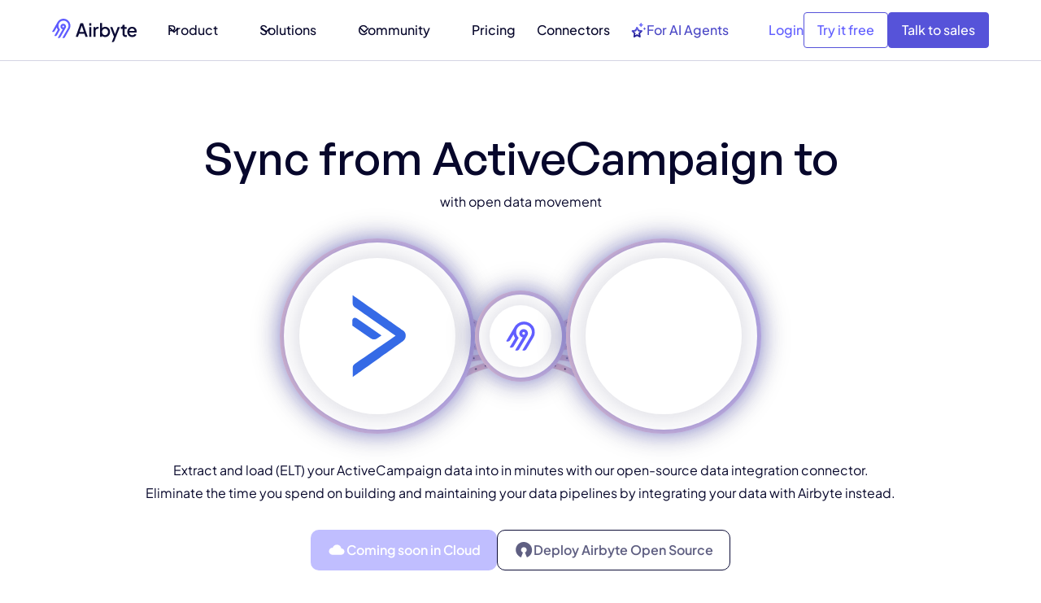

--- FILE ---
content_type: text/html
request_url: https://airbyte.com/connections/activecampaign-to-oracle-db-destination
body_size: 68351
content:
<!DOCTYPE html><!-- Last Published: Wed Dec 24 2025 12:13:29 GMT+0000 (Coordinated Universal Time) --><html data-wf-domain="airbyte.com" data-wf-page="687b2d16145b3601a227c8c7" data-wf-site="687b2d16145b3601a227c537" lang="en-US" data-wf-collection="687b2d16145b3601a227c92f" data-wf-item-slug="activecampaign-to-oracle-db-destination"><head><meta charset="utf-8"/><title>ETL ActiveCampaign data to  fast | Airbyte</title><meta content="The Airbyte ActiveCampaign connector makes it easy to ETL your ActiveCampaign data to ." name="description"/><meta content="ETL ActiveCampaign data to  fast | Airbyte" property="og:title"/><meta content="The Airbyte ActiveCampaign connector makes it easy to ETL your ActiveCampaign data to ." property="og:description"/><meta content="https://cdn.prod.website-files.com/687b2d16145b3601a227c560/68ce686ffdec4213854cc69f_676533a478495dbce68cd7f6_icon.svg" property="og:image"/><meta content="ETL ActiveCampaign data to  fast | Airbyte" property="twitter:title"/><meta content="The Airbyte ActiveCampaign connector makes it easy to ETL your ActiveCampaign data to ." property="twitter:description"/><meta content="https://cdn.prod.website-files.com/687b2d16145b3601a227c560/68ce686ffdec4213854cc69f_676533a478495dbce68cd7f6_icon.svg" property="twitter:image"/><meta property="og:type" content="website"/><meta content="summary_large_image" name="twitter:card"/><meta content="width=device-width, initial-scale=1" name="viewport"/><meta content="u0DWV9eErwptpzeTx5hZEib5C08Jt9rhy4HfqE1i5xQ" name="google-site-verification"/><link href="https://cdn.prod.website-files.com/687b2d16145b3601a227c537/css/airbyte-dev-34f68d420eb391fc5b0841c09a5.shared.25b4fea74.min.css" rel="stylesheet" type="text/css"/><link href="https://fonts.googleapis.com" rel="preconnect"/><link href="https://fonts.gstatic.com" rel="preconnect" crossorigin="anonymous"/><script src="https://ajax.googleapis.com/ajax/libs/webfont/1.6.26/webfont.js" type="text/javascript"></script><script type="text/javascript">WebFont.load({  google: {    families: ["Inconsolata:400,700"]  }});</script><script type="text/javascript">!function(o,c){var n=c.documentElement,t=" w-mod-";n.className+=t+"js",("ontouchstart"in o||o.DocumentTouch&&c instanceof DocumentTouch)&&(n.className+=t+"touch")}(window,document);</script><link href="https://cdn.prod.website-files.com/687b2d16145b3601a227c537/687b2d16145b3601a227c712_airbyte_favicon.png" rel="shortcut icon" type="image/x-icon"/><link href="https://cdn.prod.website-files.com/687b2d16145b3601a227c537/687b2d16145b3601a227c6e5_airbyte-webclip.png" rel="apple-touch-icon"/><link href="https://airbyte.com/connections/activecampaign-to-oracle-db-destination" rel="canonical"/><!-- Osano - cookie consent manager -->
<!-- This always need to be first here. Never put any code above this! -->
<script src="https://cmp.osano.com/16A0CTTE7vE8m1Qif/67beec9b-e563-4736-bdb4-4fe4adc39d48/osano.js"></script>
<script>
  window.Osano.cm.addEventListener('osano-cm-initialized', () => {
    //Show dialog if country is EU or UK
    const EUcountryCodes = [
      'at', 'be', 'bg', 'hr', 'cy',
      'cz', 'dk', 'ee', 'fi', 'fr',
      'de', 'el', 'hu', 'ie', 'it',
      'lv', 'lt', 'lu', 'mt', 'nl',
      'pl', 'pt', 'ro', 'sk', 'si',
      'es', 'se', 'uk'
    ]
    if(EUcountryCodes.includes(window.Osano.cm.countryCode.toLowerCase())){
        document.querySelector('.osano-cm-dialog').style.display = 'flex'
    }
  });
  window.Osano.cm.addEventListener("osano-cm-script-blocked", (item) => {
    console.debug(`Script blocked by Osano: ${item}`);
  });
  window.Osano.cm.addEventListener("osano-cm-cookie-blocked", (item) => {
    console.debug(`Cookie blocked by Osano: ${item}`);
  });
</script>

<!-- Linguana Site Verification -->
<meta name="linguana-site-verification" content="avNrq9fJwVnmEVOVWRFv"/>
<meta name="linguana-skip-verification" />



<style>
  /* Osano CSS */
  .osano-cm-widget { display: none; }
  // Hide dialog by default, we will display it only if EU/UK
  .osano-cm-dialog { display: none; }
  .osano-cm-dialog__close { display: none; }
  .osano-cm-button--type_denyAll { display: none; }
  .osano-cm-button--type_manage {
  	background-color: inherit;
    border: 1px #1A194D solid;
    color: #1A194D;
    font-weight: 200;
  }
</style>
<!-- / End Osano -->
<script>void 0===window.navatticQueue&&(window.navatticQueue=[],window.navattic=new Proxy({},{get:function n(t,u,e){return function(){for(var n=arguments.length,t=Array(n),e=0;e<n;e++)t[e]=arguments[e];return navatticQueue.push({function:u,arguments:t})}}}));</script>
<script async src="https://js.navattic.com/sdk.js?key=pkey_cm34ka7qx0035rs3bd97o349t"></script>
<script>
  var hsscript = document.createElement("script");
  hsscript.id = "wphs";
  hsscript.src = "https://cdn.jsdelivr.net/npm/hockeystack@latest/hockeystack.min.js";
  hsscript.async = 1;
  hsscript.dataset.apikey = "2094e2379643f69f7aec647a15f786";
  hsscript.dataset.cookieless = 1;
  hsscript.dataset.fingerprintApikey = "QQ8E2OZt13yF9nPP4Mnt";
  hsscript.dataset.autoIdentify = 1;
  document.getElementsByTagName('head')[0].append(hsscript);
</script>

<script>window.faitracker=window.faitracker||function(){this.q=[];var t=new CustomEvent("FAITRACKER_QUEUED_EVENT");return this.init=function(t,e,a){this.TOKEN=t,this.INIT_PARAMS=e,this.INIT_CALLBACK=a,window.dispatchEvent(new CustomEvent("FAITRACKER_INIT_EVENT"))},this.call=function(){var e={k:"",a:[]};if(arguments&&arguments.length>=1){for(var a=1;a<arguments.length;a++)e.a.push(arguments[a]);e.k=arguments[0]}this.q.push(e),window.dispatchEvent(t)},this.message=function(){window.addEventListener("message",function(t){"faitracker"===t.data.origin&&this.call("message",t.data.type,t.data.message)})},this.message(),this.init("9gbbgq2luukft6jjmt3mf9g6rlaqgu5j",{host:"https://api.factors.ai"}),this}(),function(){var t=document.createElement("script");t.type="text/javascript",t.src="https://app.factors.ai/assets/factors.js",t.async=!0,(d=document.getElementsByTagName("script")[0]).parentNode.insertBefore(t,d)}();</script>


<script>
var Webflow = Webflow || [];
Webflow.push(function() {  console.log("webflow initialized"); $('html').addClass('webflow-loaded') });
</script>


<!-- Google Tag Manager -->
<script>(function(w,d,s,l,i){w[l]=w[l]||[];w[l].push({'gtm.start':
new Date().getTime(),event:'gtm.js'});var f=d.getElementsByTagName(s)[0],
j=d.createElement(s),dl=l!='dataLayer'?'&l='+l:'';j.async=true;j.src=
'https://www.googletagmanager.com/gtm.js?id='+i+dl;f.parentNode.insertBefore(j,f);
})(window,document,'script','dataLayer','GTM-52G528G');</script>
<!-- End Google Tag Manager -->


<!-- prefetch code -->
<link rel="dns-prefetch" href="https://ajax.googleapis.com/">
<link rel="dns-prefetch" href="https://assets-global.website-files.com/">
<link rel="dns-prefetch" href="https://cmp.osano.com/">
<link rel="dns-prefetch" href="https://fonts.googleapis.com/">
<link rel="dns-prefetch" href="https://cdn.jsdelivr.net/">
<link rel="dns-prefetch" href="https://buttons.github.io/">
<link rel="dns-prefetch" href="https://cdn.jetboost.io/">
<link rel="dns-prefetch" href="https://fonts.gstatic.com/">
<link rel="dns-prefetch" href="https://cdn.jetboost.io/">
<link rel="preload"href="https://assets.websitefiles.com/605e01bc25f7e19a82e74788/663151596fd8d001cc029206_PlusJakartaSans-VariableFont_wght.ttf" as="font" type="ttf" crossorigin>



<link rel="preconnect" href="//www.gstatic.com" crossorigin>
<link rel="preconnect" href="//apis.google.com" crossorigin>
<link rel="preconnect" href="//www.google-analytics.com" crossorigin>
<link rel="preconnect" href="//assets-global.website-files.com" crossorigin>



<!--Removing Conditionally Hidden Components -->
<script src="https://code.jquery.com/jquery-3.6.0.min.js"></script>


<!-- Posthog script. Added by Diego on July 3, 2025 -->
<script>
    !function(t,e){var o,n,p,r;e.__SV||(window.posthog=e,e._i=[],e.init=function(i,s,a){function g(t,e){var o=e.split(".");2==o.length&&(t=t[o[0]],e=o[1]),t[e]=function(){t.push([e].concat(Array.prototype.slice.call(arguments,0)))}}(p=t.createElement("script")).type="text/javascript",p.crossOrigin="anonymous",p.async=!0,p.src=s.api_host.replace(".i.posthog.com","-assets.i.posthog.com")+"/static/array.js",(r=t.getElementsByTagName("script")[0]).parentNode.insertBefore(p,r);var u=e;for(void 0!==a?u=e[a]=[]:a="posthog",u.people=u.people||[],u.toString=function(t){var e="posthog";return"posthog"!==a&&(e+="."+a),t||(e+=" (stub)"),e},u.people.toString=function(){return u.toString(1)+".people (stub)"},o="init Ie Ts Ms Ee Es Rs capture Ge calculateEventProperties Os register register_once register_for_session unregister unregister_for_session js getFeatureFlag getFeatureFlagPayload isFeatureEnabled reloadFeatureFlags updateEarlyAccessFeatureEnrollment getEarlyAccessFeatures on onFeatureFlags onSurveysLoaded onSessionId getSurveys getActiveMatchingSurveys renderSurvey canRenderSurvey canRenderSurveyAsync identify setPersonProperties group resetGroups setPersonPropertiesForFlags resetPersonPropertiesForFlags setGroupPropertiesForFlags resetGroupPropertiesForFlags reset get_distinct_id getGroups get_session_id get_session_replay_url alias set_config startSessionRecording stopSessionRecording sessionRecordingStarted captureException loadToolbar get_property getSessionProperty Ds Fs createPersonProfile Ls Ps opt_in_capturing opt_out_capturing has_opted_in_capturing has_opted_out_capturing clear_opt_in_out_capturing Cs debug I As getPageViewId captureTraceFeedback captureTraceMetric".split(" "),n=0;n<o.length;n++)g(u,o[n]);e._i.push([i,s,a])},e.__SV=1)}(document,window.posthog||[]);
    posthog.init('phc_udSWkCYNPjyxAoJbRWbwskSTgHaQBGvmIA7Tgz75oBb', {
        api_host: 'https://us.i.posthog.com',
        defaults: '2025-05-24',
        person_profiles: 'identified_only', // or 'always' to create profiles for anonymous users as well
     
    })
</script>

<!-- Code moved here by Diego on Sept 17, 2025, before it was only on Home -->
<meta name="facebook-domain-verification" content="xf4lb27ys1lp8c9zgjz1jr91bjgh73" />

<!-- Used to prevent Flash of Unstylized Content (FOUC). Added by Diego on Oct 17, 2025  -->
<style>
header {
  opacity: 0;
  visibility: hidden;
  transition: opacity 0.3s ease;
}
header.is-visible {
  opacity: 1;
  visibility: visible;
}
</style>


<!-- This script goes before Osano intentionally. It implements Google Consent Mode v2  -->
<!-- https://docs.osano.com/hc/en-us/articles/22469433444372-Google-Consent-Mode-v2 -->
<script>
  window.dataLayer = window.dataLayer ||[];
  function gtag(){dataLayer.push(arguments);}
  gtag('consent','default',{
    'ad_storage':'denied',
    'analytics_storage':'denied',
    'ad_user_data':'denied',
    'ad_personalization':'denied',
    'personalization_storage':'denied',
    'functionality_storage':'granted',
    'security_storage':'granted',
    'wait_for_update': 500
  });
  gtag("set", "ads_data_redaction", true);
</script>
<meta name ="robots" content="index,follow">


<!-- Adds noindex...HIDDEN field switch must be turned on
<script>
  var meta_robots_tag = document.createElement('meta');
  meta_robots_tag.name = "robots";
  meta_robots_tag.content = false ? "noindex" : "index";
  document.getElementsByTagName('head')[0].appendChild(meta_robots_tag);
</script>
-->

<!-- canonical test -->
<!--
<script>
  document.addEventListener("DOMContentLoaded", function() {
    // Get the custom canonical URL from the CMS field
    var customCanonicalURL = "index,follow";
    
    // Set the default canonical URL to the current page URL
    var canonicalURL = window.location.href;
    
    // If the custom canonical URL field is not empty, use it
    if (customCanonicalURL) {
      canonicalURL = customCanonicalURL;
    }
    
    // Find existing canonical link element
    var existingLink = document.querySelector("link[rel='canonical']");
    
    // If an existing canonical link element is found, update its href attribute
    if (existingLink) {
      existingLink.href = canonicalURL;
    } else {
      // If no existing canonical link element is found, create a new one
      var link = document.createElement("link");
      link.rel = "canonical";
      link.href = canonicalURL;
      document.head.appendChild(link);
    }
  });
</script>
-->

<!--
<script>
  document.addEventListener("DOMContentLoaded", function() {
    // Get the custom canonical URL from the CMS field
    var customCanonicalURL = "index,follow";
    
    // If the custom canonical URL field is not empty, use it
    if (customCanonicalURL) {
      // Remove all existing canonical link elements
      var existingLinks = document.querySelectorAll("link[rel='canonical']");
      existingLinks.forEach(function(link) {
        link.parentNode.removeChild(link);
      });

      // Create and append the new canonical link element
      var link = document.createElement("link");
      link.rel = "canonical";
      link.href = customCanonicalURL;
      document.head.appendChild(link);
    }
  });
</script>
--><script src="https://cdn.jsdelivr.net/npm/@flowbase-co/boosters-before-after-slider@1.0.3/dist/before-after-slider.js" type="text/javascript" integrity="sha384-/RSm0Qu1NXGqCSO4ctpC2/GhhnzNR+54P5yc578u1mPFLEozEnAhXVdCg1CdEO0F" crossorigin="anonymous"></script></head><body><div class="page-wrapper text-font-jakarta"><div class="global-styles w-embed"><style>
/* Snippet gets rid of top margin on first element in any rich text*/
.w-richtext>:first-child {
	margin-top: 0;
}

/* Snippet gets rid of bottom margin on last element in any rich text*/
.w-richtext>:last-child, .w-richtext ol li:last-child, .w-richtext ul li:last-child {
    margin-bottom: 0;
}

/* Snippet prevents all click and hover interaction with an element */
.clickable-off {
  pointer-events: none;
}

/* Snippet enables all click and hover interaction with an element */
.clickable-on{
  pointer-events: auto;
}

/* Snippet enables you to add class of div-square which creates and maintains a 1:1 dimension of a div.*/
.div-square::after {
  content: "";
  display: block;
  padding-bottom: 100%;
}

/*Hide focus outline for main content element*/
    main:focus-visible {
    outline: -webkit-focus-ring-color auto 0px;
}

/* Make sure containers never lose their center alignment*/
.container-medium, .container-small, .container-large {
  margin-right: auto !important;
  margin-left: auto !important;
}

/*Reset selects, buttons, and links styles*/
.w-input, .w-select, a {
color: inherit;
text-decoration: inherit;
font-size: inherit;
}

/*Apply "..." after 3 lines of text */
.text-style-3lines {
    display: -webkit-box;
    overflow: hidden;
    -webkit-line-clamp: 3;
    -webkit-box-orient: vertical;
}

/*Apply "..." after 2 lines of text */
.text-style-2lines {
    display: -webkit-box;
    overflow: hidden;
    -webkit-line-clamp: 2;
    -webkit-box-orient: vertical;
}

</style>








<style>

/* Ensure all elements inherit the color from its parent */
a,
.w-input,
.w-select,
.w-tab-link,
.w-nav-link,
.w-nav-brand,
.w-dropdown-btn,
.w-dropdown-toggle,
.w-slider-arrow-left,
.w-slider-arrow-right,
.w-dropdown-link {
  color: inherit;
  text-decoration: inherit;
  font-size: inherit;
}

/* Focus state style for keyboard navigation for the focusable elements */
*[tabindex]:focus-visible,
  input[type="file"]:focus-visible {
   outline: 0.125rem solid #4d65ff;
   outline-offset: 0.125rem;
}

/* Get rid of top margin on first element in any rich text element */
.w-richtext > :not(div):first-child, .w-richtext > div:first-child > :first-child {
  margin-top: 0 !important;
}

/* Get rid of bottom margin on last element in any rich text element */
.w-richtext>:last-child, .w-richtext ol li:last-child, .w-richtext ul li:last-child {
	margin-bottom: 0 !important;
}

/* Prevent all click and hover interaction with an element */
.pointer-events-off {
	pointer-events: none;
}

/* Enables all click and hover interaction with an element */
.pointer-events-on {
  pointer-events: auto;
}

/* Create a class of .div-square which maintains a 1:1 dimension of a div */
.div-square::after {
	content: "";
	display: block;
	padding-bottom: 100%;
}

/* Make sure containers never lose their center alignment */
.container-medium,.container-small, .container-large {
	margin-right: auto !important;
  margin-left: auto !important;
}


/* Apply "..." after 3 lines of text */
.text-style-3lines {
	display: -webkit-box;
	overflow: hidden;
	-webkit-line-clamp: 3;
	-webkit-box-orient: vertical;
}

/* Apply "..." after 2 lines of text */
.text-style-2lines {
	display: -webkit-box;
	overflow: hidden;
	-webkit-line-clamp: 2;
	-webkit-box-orient: vertical;
}

/* Adds inline flex display */
.display-inlineflex {
  display: inline-flex;
}

/* These classes are never overwritten */
.hide {
  display: none !important;
}

/* Remove default Webflow chevron from form select */
select{
  -webkit-appearance:none;
}


@media screen and (max-width: 991px) {
    .hide, .hide-tablet {
        display: none !important;
    }
}
  @media screen and (max-width: 767px) {
    .hide-mobile-landscape{
      display: none !important;
    }
}
  @media screen and (max-width: 479px) {
    .hide-mobile{
      display: none !important;
    }
}
 
.margin-0 {
  margin: 0rem !important;
}
  
.padding-0 {
  padding: 0rem !important;
}

.spacing-clean {
padding: 0rem !important;
margin: 0rem !important;
}

.margin-top {
  margin-right: 0rem !important;
  margin-bottom: 0rem !important;
  margin-left: 0rem !important;
}

.padding-top {
  padding-right: 0rem !important;
  padding-bottom: 0rem !important;
  padding-left: 0rem !important;
}
  
.margin-right {
  margin-top: 0rem !important;
  margin-bottom: 0rem !important;
  margin-left: 0rem !important;
}

.padding-right {
  padding-top: 0rem !important;
  padding-bottom: 0rem !important;
  padding-left: 0rem !important;
}

.margin-bottom {
  margin-top: 0rem !important;
  margin-right: 0rem !important;
  margin-left: 0rem !important;
}

.padding-bottom {
  padding-top: 0rem !important;
  padding-right: 0rem !important;
  padding-left: 0rem !important;
}

.margin-left {
  margin-top: 0rem !important;
  margin-right: 0rem !important;
  margin-bottom: 0rem !important;
}
  
.padding-left {
  padding-top: 0rem !important;
  padding-right: 0rem !important;
  padding-bottom: 0rem !important;
}
  
.margin-horizontal {
  margin-top: 0rem !important;
  margin-bottom: 0rem !important;
}

.padding-horizontal {
  padding-top: 0rem !important;
  padding-bottom: 0rem !important;
}

.margin-vertical {
  margin-right: 0rem !important;
  margin-left: 0rem !important;
}
  
.padding-vertical {
  padding-right: 0rem !important;
  padding-left: 0rem !important;
}

/* Apply "..." at 100% width */
.truncate-width { 
		width: 100%; 
    white-space: nowrap; 
    overflow: hidden; 
    text-overflow: ellipsis; 
}
/* Removes native scrollbar */
.no-scrollbar {
    -ms-overflow-style: none;
    overflow: -moz-scrollbars-none; 
}

.no-scrollbar::-webkit-scrollbar {
    display: none;
}

.navigation_link_is-for-ai.is-dark-bg {
  background: linear-gradient(90deg, #7472ff 0%, #ffffff 100%);
  -webkit-background-clip: text;
  -webkit-text-fill-color: transparent;
  background-clip: text;
  color: transparent;
}
</style></div><div fs-scrolldisable-element="smart-nav" data-animation="default" data-collapse="medium" data-duration="400" data-easing="ease" data-easing2="ease" role="banner" class="navigation_component w-nav"><a id="banner" href="/v2" class="navigation_banner hide w-inline-block"><p class="navigation_banner-text">New: Check out the Airbyte 2.0 release </p><div class="icon-1x1-xxsmall w-embed"><svg width=" 100%" height=" 100%" viewBox="0 0 20 20" fill="none" xmlns="http://www.w3.org/2000/svg">
<path d="M14.9333 5.50861C14.8487 5.30499 14.6869 5.14317 14.4833 5.05861C14.3831 5.01591 14.2755 4.99326 14.1666 4.99194H5.83328C5.61227 4.99194 5.40031 5.07974 5.24403 5.23602C5.08775 5.3923 4.99995 5.60426 4.99995 5.82528C4.99995 6.04629 5.08775 6.25825 5.24403 6.41453C5.40031 6.57081 5.61227 6.65861 5.83328 6.65861H12.1583L5.24162 13.5669C5.16351 13.6444 5.10151 13.7366 5.05921 13.8381C5.0169 13.9397 4.99512 14.0486 4.99512 14.1586C4.99512 14.2686 5.0169 14.3775 5.05921 14.4791C5.10151 14.5806 5.16351 14.6728 5.24162 14.7503C5.31908 14.8284 5.41125 14.8904 5.5128 14.9327C5.61435 14.975 5.72327 14.9968 5.83328 14.9968C5.94329 14.9968 6.05221 14.975 6.15376 14.9327C6.25531 14.8904 6.34748 14.8284 6.42495 14.7503L13.3333 7.83361V14.1586C13.3333 14.3796 13.4211 14.5916 13.5774 14.7479C13.7336 14.9041 13.9456 14.9919 14.1666 14.9919C14.3876 14.9919 14.5996 14.9041 14.7559 14.7479C14.9122 14.5916 15 14.3796 15 14.1586V5.82528C14.9986 5.71638 14.976 5.6088 14.9333 5.50861Z" fill="currentColor"/>
</svg></div></a><div class="navigation_container"><a href="/" class="logo-wrapper w-nav-brand"><img src="https://cdn.prod.website-files.com/687b2d16145b3601a227c537/68a7061f07820fd15f4131fd_airbyte_logo_fullcolor.svg" loading="eager" alt=""/></a><nav role="navigation" class="navigation_menu w-nav-menu"><div class="navigation_menu-left"><div data-delay="300" data-hover="true" data-w-id="1b4cb9ca-e733-c623-9d52-bb2d6fa5734c" class="navigation_menu-dropdown w-dropdown"><div class="navigation_dropdown-toggle w-dropdown-toggle"><div>Product</div><div class="dropdown-icon w-embed"><svg width=" 100%" height=" 100%" viewBox="0 0 16 16" fill="none" xmlns="http://www.w3.org/2000/svg">
<path fill-rule="evenodd" clip-rule="evenodd" d="M2.55806 6.29544C2.46043 6.19781 2.46043 6.03952 2.55806 5.94189L3.44195 5.058C3.53958 4.96037 3.69787 4.96037 3.7955 5.058L8.00001 9.26251L12.2045 5.058C12.3021 4.96037 12.4604 4.96037 12.5581 5.058L13.4419 5.94189C13.5396 6.03952 13.5396 6.19781 13.4419 6.29544L8.17678 11.5606C8.07915 11.6582 7.92086 11.6582 7.82323 11.5606L2.55806 6.29544Z" fill="currentColor"/>
</svg></div></div><nav class="navigation_dropdown-list w-dropdown-list"><div class="navigation_dropdown-content"><div class="navigation_dropdown-content-left is-product"><div class="navigation_dropdown-link-list"><h4 class="navigation_dropdown-list-title">Capabilities</h4><a href="/product/capabilities" class="navigation_dropdown-link w-inline-block"><div class="navigation_icon-wrapper"><div class="navbar-icon_wrapper"><div class="icon_navbar w-embed"><svg width=" 100%" height=" 100%" viewBox="0 0 20 23" fill="none" xmlns="http://www.w3.org/2000/svg">
<path d="M6 5.51176H9C9.26522 5.51176 9.51957 5.40641 9.70711 5.21887C9.89464 5.03133 10 4.77698 10 4.51176C10 4.24655 9.89464 3.99219 9.70711 3.80466C9.51957 3.61712 9.26522 3.51176 9 3.51176H6C5.73478 3.51176 5.48043 3.61712 5.29289 3.80466C5.10536 3.99219 5 4.24655 5 4.51176C5 4.77698 5.10536 5.03133 5.29289 5.21887C5.48043 5.40641 5.73478 5.51176 6 5.51176ZM14 5.51176C14.1978 5.51176 14.3911 5.45312 14.5556 5.34323C14.72 5.23335 14.8482 5.07717 14.9239 4.89445C14.9996 4.71172 15.0194 4.51066 14.9808 4.31667C14.9422 4.12269 14.847 3.94451 14.7071 3.80466C14.5673 3.66481 14.3891 3.56956 14.1951 3.53098C14.0011 3.49239 13.8 3.5122 13.6173 3.58788C13.4346 3.66357 13.2784 3.79175 13.1685 3.95619C13.0586 4.12064 13 4.31398 13 4.51176C13 4.77698 13.1054 5.03133 13.2929 5.21887C13.4804 5.40641 13.7348 5.51176 14 5.51176ZM14 9.51176C13.8022 9.51176 13.6089 9.57041 13.4444 9.68029C13.28 9.79018 13.1518 9.94635 13.0761 10.1291C13.0004 10.3118 12.9806 10.5129 13.0192 10.7069C13.0578 10.9008 13.153 11.079 13.2929 11.2189C13.4327 11.3587 13.6109 11.454 13.8049 11.4925C13.9989 11.5311 14.2 11.5113 14.3827 11.4356C14.5654 11.36 14.7216 11.2318 14.8315 11.0673C14.9414 10.9029 15 10.7095 15 10.5118C15 10.2465 14.8946 9.99219 14.7071 9.80466C14.5196 9.61712 14.2652 9.51176 14 9.51176ZM19 18.5118H12.82C12.6707 18.0924 12.4299 17.7115 12.1151 17.3967C11.8003 17.0819 11.4194 16.8411 11 16.6918V14.5118H15C15.7956 14.5118 16.5587 14.1957 17.1213 13.6331C17.6839 13.0705 18 12.3074 18 11.5118V9.51176C17.9956 8.77171 17.7178 8.0594 17.22 7.51176C17.7178 6.96413 17.9956 6.25182 18 5.51176V3.51176C18 2.71611 17.6839 1.95305 17.1213 1.39044C16.5587 0.827835 15.7956 0.511765 15 0.511765H5C4.20435 0.511765 3.44129 0.827835 2.87868 1.39044C2.31607 1.95305 2 2.71611 2 3.51176V5.51176C2.00441 6.25182 2.28221 6.96413 2.78 7.51176C2.28221 8.0594 2.00441 8.77171 2 9.51176V11.5118C2 12.3074 2.31607 13.0705 2.87868 13.6331C3.44129 14.1957 4.20435 14.5118 5 14.5118H9V16.6918C8.5806 16.8411 8.19969 17.0819 7.8849 17.3967C7.57011 17.7115 7.32932 18.0924 7.18 18.5118H1C0.734784 18.5118 0.48043 18.6171 0.292893 18.8047C0.105357 18.9922 0 19.2465 0 19.5118C0 19.777 0.105357 20.0313 0.292893 20.2189C0.48043 20.4064 0.734784 20.5118 1 20.5118H7.18C7.3902 21.0909 7.77363 21.5913 8.27816 21.9449C8.7827 22.2985 9.38388 22.4882 10 22.4882C10.6161 22.4882 11.2173 22.2985 11.7218 21.9449C12.2264 21.5913 12.6098 21.0909 12.82 20.5118H19C19.2652 20.5118 19.5196 20.4064 19.7071 20.2189C19.8946 20.0313 20 19.777 20 19.5118C20 19.2465 19.8946 18.9922 19.7071 18.8047C19.5196 18.6171 19.2652 18.5118 19 18.5118ZM4 3.51176C4 3.24655 4.10536 2.99219 4.29289 2.80466C4.48043 2.61712 4.73478 2.51176 5 2.51176H15C15.2652 2.51176 15.5196 2.61712 15.7071 2.80466C15.8946 2.99219 16 3.24655 16 3.51176V5.51176C16 5.77698 15.8946 6.03133 15.7071 6.21887C15.5196 6.40641 15.2652 6.51176 15 6.51176H5C4.73478 6.51176 4.48043 6.40641 4.29289 6.21887C4.10536 6.03133 4 5.77698 4 5.51176V3.51176ZM5 12.5118C4.73478 12.5118 4.48043 12.4064 4.29289 12.2189C4.10536 12.0313 4 11.777 4 11.5118V9.51176C4 9.24655 4.10536 8.99219 4.29289 8.80466C4.48043 8.61712 4.73478 8.51176 5 8.51176H15C15.2652 8.51176 15.5196 8.61712 15.7071 8.80466C15.8946 8.99219 16 9.24655 16 9.51176V11.5118C16 11.777 15.8946 12.0313 15.7071 12.2189C15.5196 12.4064 15.2652 12.5118 15 12.5118H5ZM10 20.5118C9.80222 20.5118 9.60888 20.4531 9.44443 20.3432C9.27998 20.2334 9.15181 20.0772 9.07612 19.8944C9.00043 19.7117 8.98063 19.5107 9.01921 19.3167C9.0578 19.1227 9.15304 18.9445 9.29289 18.8047C9.43275 18.6648 9.61093 18.5696 9.80491 18.531C9.99889 18.4924 10.2 18.5122 10.3827 18.5879C10.5654 18.6636 10.7216 18.7917 10.8315 18.9562C10.9414 19.1206 11 19.314 11 19.5118C11 19.777 10.8946 20.0313 10.7071 20.2189C10.5196 20.4064 10.2652 20.5118 10 20.5118ZM9 9.51176H6C5.73478 9.51176 5.48043 9.61712 5.29289 9.80466C5.10536 9.99219 5 10.2465 5 10.5118C5 10.777 5.10536 11.0313 5.29289 11.2189C5.48043 11.4064 5.73478 11.5118 6 11.5118H9C9.26522 11.5118 9.51957 11.4064 9.70711 11.2189C9.89464 11.0313 10 10.777 10 10.5118C10 10.2465 9.89464 9.99219 9.70711 9.80466C9.51957 9.61712 9.26522 9.51176 9 9.51176Z" fill="currentColor"/>
</svg></div></div></div><div class="navigation_item-right"><div class="navigation_item-title">Capabilities Overview</div><p class="navigation_item-description">Explore everything Airbyte can do</p></div></a><a href="/product/capabilities/ai-ready" class="navigation_dropdown-link w-inline-block"><div class="navigation_icon-wrapper"><div class="navbar-icon_wrapper"><div class="icon_navbar w-embed"><svg width=" 100%" height=" 100%" viewBox="0 0 22 23" fill="none" xmlns="http://www.w3.org/2000/svg">
<path d="M15.6005 11.8491L11.1039 11.1707L9.09112 7.14247C8.91982 6.80325 8.57722 6.59124 8.1918 6.59124C7.8492 6.59124 7.5066 6.80325 7.3353 7.14247L5.32253 11.1707L0.825925 11.8491C0.012253 11.9339 -0.287521 12.9516 0.312027 13.5028L3.52389 16.6406L2.75304 21.0928C2.66739 21.6864 3.18129 22.1953 3.73801 22.1953C3.90931 22.1953 4.03779 22.1953 4.20909 22.1105L8.23462 19.9903L12.2173 22.1105C12.3886 22.1953 12.5171 22.1953 12.6884 22.1953C13.2451 22.1953 13.759 21.7288 13.6734 21.0928L12.9025 16.6406L16.1572 13.5028C16.7139 12.9516 16.4142 11.9339 15.6005 11.8491ZM11.4465 15.1989L10.6756 15.9197L10.8469 16.9798L11.2752 19.3119L9.17677 18.2095L8.23462 17.7006L7.24965 18.2095L5.15123 19.3119L5.57948 16.9798L5.75078 15.9197L4.97993 15.1989L3.26694 13.5452L5.62231 13.206L6.69293 13.0364L8.23462 9.98342L9.26242 12.1035L9.73349 13.0364L10.8041 13.206L13.1595 13.5452L11.4465 15.1989ZM14.4014 7.26968L15.5148 5.02236L17.8274 3.8775L15.5148 2.77504L14.4014 0.485321L13.2451 2.77504L10.9754 3.8775L13.2451 5.02236L14.4014 7.26968ZM20.5682 8.62655L19.883 7.26968L19.1978 8.62655L17.8274 9.30498L19.1978 9.98342L19.883 11.3403L20.5682 9.98342L21.9386 9.30498L20.5682 8.62655Z" fill="currentColor"/>
</svg></div></div></div><div class="navigation_item-right"><div class="navigation_item-title">AI-ready</div><p class="navigation_item-description">Power your AI with trusted data</p></div></a><a href="/solutions/extract-load" class="navigation_dropdown-link w-inline-block"><div class="navigation_icon-wrapper"><div class="navbar-icon_wrapper"><div class="icon_navbar w-embed"><svg width=" 100%" height=" 100%" viewBox="0 0 24 25" fill="none" xmlns="http://www.w3.org/2000/svg">
<g clip-path="url(#clip0_4123_12178)">
<path d="M16 2.5C17.259 2.5 18.3492 2.75766 19.0879 3.12695C19.8864 3.52621 20 3.89247 20 4C20 4.10753 19.8864 4.47379 19.0879 4.87305C18.3492 5.24234 17.259 5.5 16 5.5C14.741 5.5 13.6508 5.24234 12.9121 4.87305C12.1136 4.47379 12 4.10753 12 4C12 3.89247 12.1136 3.52621 12.9121 3.12695C13.6508 2.75766 14.741 2.5 16 2.5Z" stroke="currentColor" stroke-width="2" stroke-linecap="round"/>
<path d="M20 4.5V6.65385C20 7.67345 18.2091 8.5 16 8.5C13.7909 8.5 12 7.67345 12 6.65385V4.5" stroke="currentColor" stroke-width="2" stroke-linecap="round"/>
<path d="M20 6.5V9.73529C20 10.7099 18.2091 11.5 16 11.5C13.7909 11.5 12 10.7099 12 9.73529V6.5" stroke="currentColor" stroke-width="2" stroke-linecap="round"/>
<path d="M11.5 5.5H7C5.89543 5.5 5 6.39543 5 7.5V11.5" stroke="currentColor" stroke-width="2" stroke-linecap="round"/>
<path d="M8 14.5C6.741 14.5 5.65081 14.7577 4.91211 15.127C4.11359 15.5262 4 15.8925 4 16C4 16.1075 4.11359 16.4738 4.91211 16.873C5.65081 17.2423 6.741 17.5 8 17.5C9.259 17.5 10.3492 17.2423 11.0879 16.873C11.8864 16.4738 12 16.1075 12 16C12 15.8925 11.8864 15.5262 11.0879 15.127C10.3492 14.7577 9.259 14.5 8 14.5Z" stroke="currentColor" stroke-width="2" stroke-linecap="round"/>
<path d="M4 16.5V18.6538C4 19.6734 5.79086 20.5 8 20.5C10.2091 20.5 12 19.6734 12 18.6538V16.5" stroke="currentColor" stroke-width="2" stroke-linecap="round"/>
<path d="M4 18.5V21.7353C4 22.7099 5.79086 23.5 8 23.5C10.2091 23.5 12 22.7099 12 21.7353V18.5" stroke="currentColor" stroke-width="2" stroke-linecap="round"/>
<path d="M12.5 19.5H17C18.1046 19.5 19 18.6046 19 17.5V14.5" stroke="currentColor" stroke-width="2" stroke-linecap="round"/>
</g>
<defs>
<clipPath id="clip0_4123_12178">
<rect width="24" height="24" fill="currentColor" transform="translate(0 0.5)"/>
</clipPath>
</defs>
</svg></div></div></div><div class="navigation_item-right"><div class="navigation_item-title">ETL/ELT</div><p class="navigation_item-description">Move data anywhere with ease</p></div></a><a href="/product/capabilities/custom-connectors" class="navigation_dropdown-link w-inline-block"><div class="navigation_icon-wrapper"><div class="navbar-icon_wrapper"><div class="icon_navbar w-embed"><svg width=" 100%" height=" 100%" viewBox="0 0 21 21" fill="none" xmlns="http://www.w3.org/2000/svg">
<path d="M19.71 14.08L15.19 9.57001C15.2846 9.10938 15.3315 8.64024 15.33 8.17001C15.3297 6.88066 15.0043 5.6122 14.384 4.48189C13.7636 3.35158 12.8684 2.39588 11.7809 1.70315C10.6935 1.01041 9.44894 0.602991 8.16236 0.518545C6.87578 0.434099 5.58868 0.675352 4.42001 1.22001C4.27195 1.28764 4.14264 1.3904 4.0433 1.51936C3.94397 1.64832 3.87762 1.79958 3.85001 1.96001C3.82252 2.11839 3.83361 2.28107 3.88235 2.43426C3.93109 2.58745 4.01605 2.72663 4.13001 2.84001L8.48001 7.18001L6.68001 8.98001L2.34001 4.63001C2.22568 4.51781 2.08607 4.43472 1.93293 4.38773C1.77979 4.34075 1.6176 4.33124 1.46001 4.36001C1.3006 4.3866 1.15 4.45144 1.02112 4.54897C0.892243 4.6465 0.788925 4.77381 0.720014 4.92001C0.173539 6.09251 -0.0675044 7.38419 0.019306 8.67487C0.106116 9.96556 0.517961 11.2133 1.21653 12.3021C1.91509 13.3908 2.87768 14.2852 4.01476 14.9021C5.15183 15.5189 6.42644 15.8381 7.72001 15.83C8.19025 15.8315 8.65939 15.7846 9.12001 15.69L13.63 20.21C13.723 20.3037 13.8336 20.3781 13.9554 20.4289C14.0773 20.4797 14.208 20.5058 14.34 20.5058C14.472 20.5058 14.6027 20.4797 14.7246 20.4289C14.8465 20.3781 14.9571 20.3037 15.05 20.21C15.1437 20.117 15.2181 20.0064 15.2689 19.8846C15.3197 19.7627 15.3458 19.632 15.3458 19.5C15.3458 19.368 15.3197 19.2373 15.2689 19.1154C15.2181 18.9936 15.1437 18.883 15.05 18.79L10.15 13.89C10.0276 13.7684 9.87572 13.6805 9.70924 13.6349C9.54277 13.5894 9.36734 13.5877 9.20001 13.63C8.71719 13.7593 8.21984 13.8265 7.72001 13.83C6.97206 13.8366 6.2302 13.6951 5.53715 13.4138C4.84411 13.1324 4.21359 12.7167 3.6819 12.1906C3.15022 11.6645 2.72789 11.0384 2.43923 10.3484C2.15058 9.65832 2.0013 8.91798 2.00001 8.17001C1.99872 7.83502 2.02548 7.50052 2.08001 7.17001L6.00001 11.1C6.09298 11.1937 6.20358 11.2681 6.32544 11.3189C6.4473 11.3697 6.578 11.3958 6.71001 11.3958C6.84203 11.3958 6.97273 11.3697 7.09459 11.3189C7.21645 11.2681 7.32705 11.1937 7.42001 11.1L10.6 7.89001C10.7803 7.70354 10.881 7.45434 10.881 7.195C10.881 6.93567 10.7803 6.68647 10.6 6.50001L6.71001 2.58001C7.0406 2.52602 7.37505 2.49926 7.71001 2.50001C9.21206 2.50265 10.6517 3.1012 11.7128 4.16424C12.774 5.22729 13.37 6.66796 13.37 8.17001C13.3665 8.66983 13.2993 9.16718 13.17 9.65001C13.1277 9.81733 13.1294 9.99276 13.1749 10.1592C13.2205 10.3257 13.3084 10.4776 13.43 10.6L18.33 15.5C18.5183 15.6883 18.7737 15.7941 19.04 15.7941C19.3063 15.7941 19.5617 15.6883 19.75 15.5C19.9383 15.3117 20.0441 15.0563 20.0441 14.79C20.0441 14.5237 19.9383 14.2683 19.75 14.08H19.71Z" fill="currentColor"/>
</svg></div></div></div><div class="navigation_item-right"><div class="navigation_item-title">Custom Connectors</div><p class="navigation_item-description">Build the connectors you need, fast</p></div></a><a href="/product/capabilities/data-activation" class="navigation_dropdown-link w-inline-block"><div class="navigation_icon-wrapper"><div class="navbar-icon_wrapper"><div class="icon_navbar w-embed"><svg width=" 100%" height=" 100%" viewBox="0 0 20 21" fill="none" xmlns="http://www.w3.org/2000/svg">
<path d="M12.5 14.6666C12.3352 14.6666 12.174 14.7155 12.037 14.8071C11.9 14.8986 11.7932 15.0288 11.7301 15.1811C11.667 15.3333 11.6505 15.5009 11.6827 15.6625C11.7148 15.8242 11.7942 15.9727 11.9107 16.0892C12.0273 16.2058 12.1758 16.2851 12.3374 16.3173C12.4991 16.3494 12.6666 16.3329 12.8189 16.2699C12.9712 16.2068 13.1013 16.1 13.1929 15.9629C13.2844 15.8259 13.3333 15.6648 13.3333 15.5C13.3333 15.2789 13.2455 15.067 13.0892 14.9107C12.933 14.7544 12.721 14.6666 12.5 14.6666ZM9.16665 14.6666H7.49998C7.27897 14.6666 7.067 14.7544 6.91072 14.9107C6.75444 15.067 6.66665 15.2789 6.66665 15.5C6.66665 15.721 6.75444 15.9329 6.91072 16.0892C7.067 16.2455 7.27897 16.3333 7.49998 16.3333H9.16665C9.38766 16.3333 9.59962 16.2455 9.7559 16.0892C9.91218 15.9329 9.99998 15.721 9.99998 15.5C9.99998 15.2789 9.91218 15.067 9.7559 14.9107C9.59962 14.7544 9.38766 14.6666 9.16665 14.6666ZM9.16665 9.66663H7.49998C7.27897 9.66663 7.067 9.75442 6.91072 9.9107C6.75444 10.067 6.66665 10.2789 6.66665 10.5C6.66665 10.721 6.75444 10.9329 6.91072 11.0892C7.067 11.2455 7.27897 11.3333 7.49998 11.3333H9.16665C9.38766 11.3333 9.59962 11.2455 9.7559 11.0892C9.91218 10.9329 9.99998 10.721 9.99998 10.5C9.99998 10.2789 9.91218 10.067 9.7559 9.9107C9.59962 9.75442 9.38766 9.66663 9.16665 9.66663ZM12.5 9.66663C12.3352 9.66663 12.174 9.7155 12.037 9.80707C11.9 9.89864 11.7932 10.0288 11.7301 10.1811C11.667 10.3333 11.6505 10.5009 11.6827 10.6625C11.7148 10.8242 11.7942 10.9727 11.9107 11.0892C12.0273 11.2058 12.1758 11.2851 12.3374 11.3173C12.4991 11.3494 12.6666 11.3329 12.8189 11.2699C12.9712 11.2068 13.1013 11.1 13.1929 10.9629C13.2844 10.8259 13.3333 10.6648 13.3333 10.5C13.3333 10.2789 13.2455 10.067 13.0892 9.9107C12.933 9.75442 12.721 9.66663 12.5 9.66663ZM19.1666 7.16663C19.1666 6.50358 18.9033 5.8677 18.4344 5.39886C17.9656 4.93002 17.3297 4.66663 16.6666 4.66663H15.8333C15.8333 4.00358 15.5699 3.3677 15.1011 2.89886C14.6322 2.43002 13.9964 2.16663 13.3333 2.16663H6.66665C6.0036 2.16663 5.36772 2.43002 4.89888 2.89886C4.43004 3.3677 4.16665 4.00358 4.16665 4.66663H3.33331C2.67027 4.66663 2.03439 4.93002 1.56555 5.39886C1.09671 5.8677 0.833313 6.50358 0.833313 7.16663V8.83329C0.836988 9.45001 1.06849 10.0436 1.48331 10.5C1.06849 10.9563 0.836988 11.5499 0.833313 12.1666V13.8333C0.833313 14.4963 1.09671 15.1322 1.56555 15.6011C2.03439 16.0699 2.67027 16.3333 3.33331 16.3333H4.16665C4.16665 16.9963 4.43004 17.6322 4.89888 18.1011C5.36772 18.5699 6.0036 18.8333 6.66665 18.8333H13.3333C13.9964 18.8333 14.6322 18.5699 15.1011 18.1011C15.5699 17.6322 15.8333 16.9963 15.8333 16.3333H16.6666C17.3297 16.3333 17.9656 16.0699 18.4344 15.6011C18.9033 15.1322 19.1666 14.4963 19.1666 13.8333V12.1666C19.163 11.5499 18.9315 10.9563 18.5166 10.5C18.9315 10.0436 19.163 9.45001 19.1666 8.83329V7.16663ZM4.16665 14.6666H3.33331C3.1123 14.6666 2.90034 14.5788 2.74406 14.4225C2.58778 14.2663 2.49998 14.0543 2.49998 13.8333V12.1666C2.49998 11.9456 2.58778 11.7337 2.74406 11.5774C2.90034 11.4211 3.1123 11.3333 3.33331 11.3333H4.16665C4.17032 11.95 4.40182 12.5436 4.81665 13C4.40182 13.4563 4.17032 14.0499 4.16665 14.6666ZM4.16665 9.66663H3.33331C3.1123 9.66663 2.90034 9.57883 2.74406 9.42255C2.58778 9.26627 2.49998 9.05431 2.49998 8.83329V7.16663C2.49998 6.94561 2.58778 6.73365 2.74406 6.57737C2.90034 6.42109 3.1123 6.33329 3.33331 6.33329H4.16665C4.17032 6.95001 4.40182 7.5436 4.81665 7.99996C4.40182 8.45632 4.17032 9.04991 4.16665 9.66663ZM14.1666 16.3333C14.1666 16.5543 14.0788 16.7663 13.9226 16.9225C13.7663 17.0788 13.5543 17.1666 13.3333 17.1666H6.66665C6.44563 17.1666 6.23367 17.0788 6.07739 16.9225C5.92111 16.7663 5.83331 16.5543 5.83331 16.3333V14.6666C5.83331 14.4456 5.92111 14.2337 6.07739 14.0774C6.23367 13.9211 6.44563 13.8333 6.66665 13.8333H13.3333C13.5543 13.8333 13.7663 13.9211 13.9226 14.0774C14.0788 14.2337 14.1666 14.4456 14.1666 14.6666V16.3333ZM14.1666 11.3333C14.1666 11.5543 14.0788 11.7663 13.9226 11.9225C13.7663 12.0788 13.5543 12.1666 13.3333 12.1666H6.66665C6.44563 12.1666 6.23367 12.0788 6.07739 11.9225C5.92111 11.7663 5.83331 11.5543 5.83331 11.3333V9.66663C5.83331 9.44561 5.92111 9.23365 6.07739 9.07737C6.23367 8.92109 6.44563 8.83329 6.66665 8.83329H13.3333C13.5543 8.83329 13.7663 8.92109 13.9226 9.07737C14.0788 9.23365 14.1666 9.44561 14.1666 9.66663V11.3333ZM14.1666 6.33329C14.1666 6.55431 14.0788 6.76627 13.9226 6.92255C13.7663 7.07883 13.5543 7.16663 13.3333 7.16663H6.66665C6.44563 7.16663 6.23367 7.07883 6.07739 6.92255C5.92111 6.76627 5.83331 6.55431 5.83331 6.33329V4.66663C5.83331 4.44561 5.92111 4.23365 6.07739 4.07737C6.23367 3.92109 6.44563 3.83329 6.66665 3.83329H13.3333C13.5543 3.83329 13.7663 3.92109 13.9226 4.07737C14.0788 4.23365 14.1666 4.44561 14.1666 4.66663V6.33329ZM17.5 13.8333C17.5 14.0543 17.4122 14.2663 17.2559 14.4225C17.0996 14.5788 16.8877 14.6666 16.6666 14.6666H15.8333C15.8296 14.0499 15.5981 13.4563 15.1833 13C15.5981 12.5436 15.8296 11.95 15.8333 11.3333H16.6666C16.8877 11.3333 17.0996 11.4211 17.2559 11.5774C17.4122 11.7337 17.5 11.9456 17.5 12.1666V13.8333ZM17.5 8.83329C17.5 9.05431 17.4122 9.26627 17.2559 9.42255C17.0996 9.57883 16.8877 9.66663 16.6666 9.66663H15.8333C15.8296 9.04991 15.5981 8.45632 15.1833 7.99996C15.5981 7.5436 15.8296 6.95001 15.8333 6.33329H16.6666C16.8877 6.33329 17.0996 6.42109 17.2559 6.57737C17.4122 6.73365 17.5 6.94561 17.5 7.16663V8.83329ZM12.5 4.66663C12.3352 4.66663 12.174 4.7155 12.037 4.80707C11.9 4.89864 11.7932 5.02878 11.7301 5.18106C11.667 5.33333 11.6505 5.50088 11.6827 5.66253C11.7148 5.82419 11.7942 5.97267 11.9107 6.08922C12.0273 6.20576 12.1758 6.28513 12.3374 6.31728C12.4991 6.34943 12.6666 6.33293 12.8189 6.26986C12.9712 6.20679 13.1013 6.09998 13.1929 5.96293C13.2844 5.82589 13.3333 5.66478 13.3333 5.49996C13.3333 5.27895 13.2455 5.06698 13.0892 4.9107C12.933 4.75442 12.721 4.66663 12.5 4.66663ZM9.16665 4.66663H7.49998C7.27897 4.66663 7.067 4.75442 6.91072 4.9107C6.75444 5.06698 6.66665 5.27895 6.66665 5.49996C6.66665 5.72097 6.75444 5.93293 6.91072 6.08922C7.067 6.2455 7.27897 6.33329 7.49998 6.33329H9.16665C9.38766 6.33329 9.59962 6.2455 9.7559 6.08922C9.91218 5.93293 9.99998 5.72097 9.99998 5.49996C9.99998 5.27895 9.91218 5.06698 9.7559 4.9107C9.59962 4.75442 9.38766 4.66663 9.16665 4.66663Z" fill="currentColor"/>
</svg></div></div></div><div class="navigation_item-right"><div class="navigation_item-title">Reverse ETL</div><p class="navigation_item-description">Drive business impact with live data</p></div></a></div><div><div class="navigation_dropdown-link-list is-ai-context-platform"><h4 class="navigation_dropdown-list-title">Data Replication Platform</h4><a href="/product/powered-by-airbyte" class="navigation_dropdown-link hidden w-inline-block"><div class="navigation_icon-wrapper"><img loading="lazy" src="https://cdn.prod.website-files.com/687b2d16145b3601a227c537/687b2d16145b3601a227d3cc_on-prem.svg" alt="" class="navigation_icon"/></div><div class="navigation_item-right"><div class="navigation_item-title">Powered by Airbyte</div><p class="navigation_item-description">Embed 100s integrations at once in your app</p></div></a><a href="/product/platform" class="navigation_dropdown-link w-inline-block"><div class="navigation_icon-wrapper"><div class="navbar-icon_wrapper"><div class="icon_navbar w-embed"><svg width=" 100%" height=" 100%" viewBox="0 0 12 16" fill="none" xmlns="http://www.w3.org/2000/svg">
<path d="M11.9082 5.70007C11.8459 5.57638 11.7506 5.47237 11.6327 5.39956C11.5149 5.32675 11.3792 5.28799 11.2407 5.28757H7.49074V0.787569C7.49879 0.623082 7.45248 0.460518 7.35895 0.324969C7.26542 0.189421 7.12988 0.0884243 6.97324 0.037569C6.82266 -0.0119737 6.66025 -0.0125304 6.50934 0.0359786C6.35842 0.0844876 6.22675 0.179568 6.13324 0.307569L0.133241 8.55757C0.0580651 8.66622 0.0129249 8.7928 0.00238877 8.9245C-0.00814732 9.0562 0.0162948 9.18835 0.0732409 9.30757C0.125682 9.44388 0.216782 9.56192 0.335358 9.64718C0.453934 9.73245 0.594827 9.78124 0.740741 9.78757H4.49074V14.2876C4.49086 14.4457 4.54097 14.5998 4.63391 14.7278C4.72686 14.8557 4.85787 14.951 5.00824 15.0001C5.0836 15.0234 5.16186 15.0361 5.24074 15.0376C5.35908 15.0379 5.47581 15.0102 5.5814 14.9567C5.68698 14.9033 5.77842 14.8256 5.84824 14.7301L11.8482 6.48007C11.929 6.36817 11.9774 6.23614 11.988 6.09851C11.9986 5.96089 11.971 5.82301 11.9082 5.70007V5.70007ZM5.99074 11.9776V9.03757C5.99074 8.83866 5.91172 8.64789 5.77107 8.50724C5.63042 8.36659 5.43965 8.28757 5.24074 8.28757H2.24074L5.99074 3.09757V6.03757C5.99074 6.23648 6.06976 6.42725 6.21041 6.5679C6.35106 6.70855 6.54183 6.78757 6.74074 6.78757H9.74074L5.99074 11.9776Z" fill="currentColor"/>
</svg></div></div></div><div class="navigation_item-right"><div class="navigation_item-title">Data Replication Platform Overview</div><p class="navigation_item-description">Airbyte for ETL/rETL</p></div></a></div><div class="navigation_dropdown-link-list is-ai-context-platform"><h4 class="navigation_dropdown-list-title">Agent Data Platform</h4><a href="/product/powered-by-airbyte" class="navigation_dropdown-link hidden w-inline-block"><div class="navigation_icon-wrapper"><img loading="lazy" src="https://cdn.prod.website-files.com/687b2d16145b3601a227c537/687b2d16145b3601a227d3cc_on-prem.svg" alt="" class="navigation_icon"/></div><div class="navigation_item-right"><div class="navigation_item-title">Powered by Airbyte</div><p class="navigation_item-description">Embed 100s integrations at once in your app</p></div></a><a href="/ai" class="navigation_dropdown-link w-inline-block"><div class="navigation_icon-wrapper"><div class="navbar-icon_wrapper"><div class="icon_navbar w-embed"><svg width=" 100%" height=" 100%" viewBox="0 0 18 19" fill="none" xmlns="http://www.w3.org/2000/svg">
<path d="M15.75 14H14.25V11.75C14.25 11.5511 14.171 11.3604 14.0303 11.2197C13.8897 11.079 13.6989 11 13.5 11H9.75V8.96753L10.5975 9.41003C10.7211 9.47468 10.8603 9.50359 10.9994 9.4935C11.1385 9.48342 11.2721 9.43473 11.385 9.35292C11.498 9.27112 11.5859 9.15942 11.6389 9.0304C11.6919 8.90137 11.7079 8.76013 11.685 8.62253L11.385 6.84503L12.675 5.57753C12.7727 5.48212 12.8425 5.36184 12.8769 5.22967C12.9112 5.0975 12.9089 4.95845 12.87 4.82753C12.8265 4.69424 12.7466 4.5758 12.6392 4.48565C12.5318 4.3955 12.4013 4.33726 12.2625 4.31753L10.5 4.04003L9.675 2.42003C9.61359 2.29323 9.5177 2.18629 9.39832 2.11146C9.27894 2.03663 9.14089 1.99695 9 1.99695C8.85911 1.99695 8.72106 2.03663 8.60168 2.11146C8.4823 2.18629 8.38641 2.29323 8.325 2.42003L7.5 4.04003L5.7075 4.30253C5.56869 4.32226 5.43819 4.3805 5.33081 4.47065C5.22343 4.5608 5.14347 4.67924 5.1 4.81253C5.06114 4.94345 5.05876 5.0825 5.09313 5.21467C5.12749 5.34684 5.19729 5.46712 5.295 5.56253L6.615 6.84503L6.315 8.62253C6.29214 8.76013 6.3081 8.90137 6.36109 9.0304C6.41408 9.15942 6.502 9.27112 6.61497 9.35292C6.72795 9.43473 6.8615 9.48342 7.00061 9.4935C7.13973 9.50359 7.27891 9.47468 7.4025 9.41003L8.25 8.96753V11H4.5C4.30109 11 4.11032 11.079 3.96967 11.2197C3.82902 11.3604 3.75 11.5511 3.75 11.75V14H2.25C2.05109 14 1.86032 14.079 1.71967 14.2197C1.57902 14.3604 1.5 14.5511 1.5 14.75V16.25C1.5 16.4489 1.57902 16.6397 1.71967 16.7804C1.86032 16.921 2.05109 17 2.25 17C2.44891 17 2.63968 16.921 2.78033 16.7804C2.92098 16.6397 3 16.4489 3 16.25V15.5H6V16.25C6 16.4489 6.07902 16.6397 6.21967 16.7804C6.36032 16.921 6.55109 17 6.75 17C6.94891 17 7.13968 16.921 7.28033 16.7804C7.42098 16.6397 7.5 16.4489 7.5 16.25V14.75C7.5 14.5511 7.42098 14.3604 7.28033 14.2197C7.13968 14.079 6.94891 14 6.75 14H5.25V12.5H12.75V14H11.25C11.0511 14 10.8603 14.079 10.7197 14.2197C10.579 14.3604 10.5 14.5511 10.5 14.75V16.25C10.5 16.4489 10.579 16.6397 10.7197 16.7804C10.8603 16.921 11.0511 17 11.25 17C11.4489 17 11.6397 16.921 11.7803 16.7804C11.921 16.6397 12 16.4489 12 16.25V15.5H15V16.25C15 16.4489 15.079 16.6397 15.2197 16.7804C15.3603 16.921 15.5511 17 15.75 17C15.9489 17 16.1397 16.921 16.2803 16.7804C16.421 16.6397 16.5 16.4489 16.5 16.25V14.75C16.5 14.5511 16.421 14.3604 16.2803 14.2197C16.1397 14.079 15.9489 14 15.75 14ZM9 6.97253C8.87689 6.97315 8.75583 7.00406 8.6475 7.06253L8.0475 7.37753L8.16 6.70253C8.17968 6.58313 8.17018 6.46075 8.1323 6.34582C8.09443 6.23089 8.02931 6.12683 7.9425 6.04253L7.455 5.56253L8.13 5.46503C8.25076 5.4489 8.36577 5.40359 8.46509 5.33302C8.5644 5.26245 8.64503 5.16876 8.7 5.06003L9 4.44503L9.3 5.06003C9.35497 5.16876 9.4356 5.26245 9.53491 5.33302C9.63423 5.40359 9.74924 5.4489 9.87 5.46503L10.545 5.56253L10.0575 6.04253C9.97069 6.12683 9.90557 6.23089 9.8677 6.34582C9.82982 6.46075 9.82032 6.58313 9.84 6.70253L9.9525 7.37753L9.3525 7.06253C9.24417 7.00406 9.12311 6.97315 9 6.97253Z" fill="currentColor"/>
</svg></div></div></div><div class="navigation_item-right"><div class="navigation_item-title">Agent Connectors</div><p class="navigation_item-description">Airbyte for AI agents</p></div></a></div></div></div><div class="navigation_dropdown-content-right"><h4 class="navigation_dropdown-list-title">Featured</h4><div class="resources-link_inner-wrapper"><img src="https://cdn.prod.website-files.com/687b2d16145b3601a227c537/68c18e921f223cb30b6c235c_navbar%20product%20image.webp" loading="lazy" sizes="100vw" srcset="https://cdn.prod.website-files.com/687b2d16145b3601a227c537/68c18e921f223cb30b6c235c_navbar%20product%20image-p-500.webp 500w, https://cdn.prod.website-files.com/687b2d16145b3601a227c537/68c18e921f223cb30b6c235c_navbar%20product%20image.webp 756w" alt=""/><div class="resource-link-right_wrapper"><div class="navbar-call-out_inner-wrapper"><div class="navigation_item-title">Experience Airbyte in action</div><div><a href="/interactive-demo" class="button is-link is-icon w-inline-block"><div class="text-size-small">Take a Tour!</div><div class="icon-embed-xxsmall w-embed"><svg width=" 100%" height=" 100%" viewBox="0 0 16 16" fill="none" xmlns="http://www.w3.org/2000/svg">
<path d="M11.9466 4.41333C11.879 4.25043 11.7495 4.12098 11.5866 4.05333C11.5065 4.01917 11.4204 4.00105 11.3333 4H4.66663C4.48982 4 4.32025 4.07024 4.19522 4.19526C4.0702 4.32029 3.99996 4.48986 3.99996 4.66667C3.99996 4.84348 4.0702 5.01305 4.19522 5.13807C4.32025 5.2631 4.48982 5.33333 4.66663 5.33333H9.72663L4.19329 10.86C4.13081 10.922 4.08121 10.9957 4.04737 11.0769C4.01352 11.1582 3.99609 11.2453 3.99609 11.3333C3.99609 11.4213 4.01352 11.5085 4.04737 11.5897C4.08121 11.671 4.13081 11.7447 4.19329 11.8067C4.25527 11.8692 4.329 11.9187 4.41024 11.9526C4.49148 11.9864 4.57862 12.0039 4.66663 12.0039C4.75463 12.0039 4.84177 11.9864 4.92301 11.9526C5.00425 11.9187 5.07798 11.8692 5.13996 11.8067L10.6666 6.27333V11.3333C10.6666 11.5101 10.7369 11.6797 10.8619 11.8047C10.9869 11.9298 11.1565 12 11.3333 12C11.5101 12 11.6797 11.9298 11.8047 11.8047C11.9297 11.6797 12 11.5101 12 11.3333V4.66667C11.9989 4.57955 11.9808 4.49348 11.9466 4.41333Z" fill="currentColor"/>
</svg></div></a></div></div></div></div></div></div></nav></div><div data-delay="300" data-hover="true" data-w-id="24b0f4d9-b0f6-9ac5-acc8-8edede812c18" class="navigation_menu-dropdown w-dropdown"><div class="navigation_dropdown-toggle w-dropdown-toggle"><div>Solutions</div><div class="dropdown-icon w-embed"><svg width=" 100%" height=" 100%" viewBox="0 0 16 16" fill="none" xmlns="http://www.w3.org/2000/svg">
<path fill-rule="evenodd" clip-rule="evenodd" d="M2.55806 6.29544C2.46043 6.19781 2.46043 6.03952 2.55806 5.94189L3.44195 5.058C3.53958 4.96037 3.69787 4.96037 3.7955 5.058L8.00001 9.26251L12.2045 5.058C12.3021 4.96037 12.4604 4.96037 12.5581 5.058L13.4419 5.94189C13.5396 6.03952 13.5396 6.19781 13.4419 6.29544L8.17678 11.5606C8.07915 11.6582 7.92086 11.6582 7.82323 11.5606L2.55806 6.29544Z" fill="currentColor"/>
</svg></div></div><nav class="navigation_dropdown-list w-dropdown-list"><div class="navigation_dropdown-content is-solutions"><div class="navigation_dropdown-content-left is-3-columns"><div class="navigation_dropdown-link-list"><h4 class="navigation_dropdown-list-title">Use Cases</h4><a href="/solutions/extract-load" class="navigation_dropdown-link w-inline-block"><div class="navigation_icon-wrapper"><div class="navbar-icon_wrapper"><div class="icon_navbar w-embed"><svg width=" 100%" height=" 100%" viewBox="0 0 20 23" fill="none" xmlns="http://www.w3.org/2000/svg">
<path d="M6 5.51176H9C9.26522 5.51176 9.51957 5.40641 9.70711 5.21887C9.89464 5.03133 10 4.77698 10 4.51176C10 4.24655 9.89464 3.99219 9.70711 3.80466C9.51957 3.61712 9.26522 3.51176 9 3.51176H6C5.73478 3.51176 5.48043 3.61712 5.29289 3.80466C5.10536 3.99219 5 4.24655 5 4.51176C5 4.77698 5.10536 5.03133 5.29289 5.21887C5.48043 5.40641 5.73478 5.51176 6 5.51176ZM14 5.51176C14.1978 5.51176 14.3911 5.45312 14.5556 5.34323C14.72 5.23335 14.8482 5.07717 14.9239 4.89445C14.9996 4.71172 15.0194 4.51066 14.9808 4.31667C14.9422 4.12269 14.847 3.94451 14.7071 3.80466C14.5673 3.66481 14.3891 3.56956 14.1951 3.53098C14.0011 3.49239 13.8 3.5122 13.6173 3.58788C13.4346 3.66357 13.2784 3.79175 13.1685 3.95619C13.0586 4.12064 13 4.31398 13 4.51176C13 4.77698 13.1054 5.03133 13.2929 5.21887C13.4804 5.40641 13.7348 5.51176 14 5.51176ZM14 9.51176C13.8022 9.51176 13.6089 9.57041 13.4444 9.68029C13.28 9.79018 13.1518 9.94635 13.0761 10.1291C13.0004 10.3118 12.9806 10.5129 13.0192 10.7069C13.0578 10.9008 13.153 11.079 13.2929 11.2189C13.4327 11.3587 13.6109 11.454 13.8049 11.4925C13.9989 11.5311 14.2 11.5113 14.3827 11.4356C14.5654 11.36 14.7216 11.2318 14.8315 11.0673C14.9414 10.9029 15 10.7095 15 10.5118C15 10.2465 14.8946 9.99219 14.7071 9.80466C14.5196 9.61712 14.2652 9.51176 14 9.51176ZM19 18.5118H12.82C12.6707 18.0924 12.4299 17.7115 12.1151 17.3967C11.8003 17.0819 11.4194 16.8411 11 16.6918V14.5118H15C15.7956 14.5118 16.5587 14.1957 17.1213 13.6331C17.6839 13.0705 18 12.3074 18 11.5118V9.51176C17.9956 8.77171 17.7178 8.0594 17.22 7.51176C17.7178 6.96413 17.9956 6.25182 18 5.51176V3.51176C18 2.71611 17.6839 1.95305 17.1213 1.39044C16.5587 0.827835 15.7956 0.511765 15 0.511765H5C4.20435 0.511765 3.44129 0.827835 2.87868 1.39044C2.31607 1.95305 2 2.71611 2 3.51176V5.51176C2.00441 6.25182 2.28221 6.96413 2.78 7.51176C2.28221 8.0594 2.00441 8.77171 2 9.51176V11.5118C2 12.3074 2.31607 13.0705 2.87868 13.6331C3.44129 14.1957 4.20435 14.5118 5 14.5118H9V16.6918C8.5806 16.8411 8.19969 17.0819 7.8849 17.3967C7.57011 17.7115 7.32932 18.0924 7.18 18.5118H1C0.734784 18.5118 0.48043 18.6171 0.292893 18.8047C0.105357 18.9922 0 19.2465 0 19.5118C0 19.777 0.105357 20.0313 0.292893 20.2189C0.48043 20.4064 0.734784 20.5118 1 20.5118H7.18C7.3902 21.0909 7.77363 21.5913 8.27816 21.9449C8.7827 22.2985 9.38388 22.4882 10 22.4882C10.6161 22.4882 11.2173 22.2985 11.7218 21.9449C12.2264 21.5913 12.6098 21.0909 12.82 20.5118H19C19.2652 20.5118 19.5196 20.4064 19.7071 20.2189C19.8946 20.0313 20 19.777 20 19.5118C20 19.2465 19.8946 18.9922 19.7071 18.8047C19.5196 18.6171 19.2652 18.5118 19 18.5118ZM4 3.51176C4 3.24655 4.10536 2.99219 4.29289 2.80466C4.48043 2.61712 4.73478 2.51176 5 2.51176H15C15.2652 2.51176 15.5196 2.61712 15.7071 2.80466C15.8946 2.99219 16 3.24655 16 3.51176V5.51176C16 5.77698 15.8946 6.03133 15.7071 6.21887C15.5196 6.40641 15.2652 6.51176 15 6.51176H5C4.73478 6.51176 4.48043 6.40641 4.29289 6.21887C4.10536 6.03133 4 5.77698 4 5.51176V3.51176ZM5 12.5118C4.73478 12.5118 4.48043 12.4064 4.29289 12.2189C4.10536 12.0313 4 11.777 4 11.5118V9.51176C4 9.24655 4.10536 8.99219 4.29289 8.80466C4.48043 8.61712 4.73478 8.51176 5 8.51176H15C15.2652 8.51176 15.5196 8.61712 15.7071 8.80466C15.8946 8.99219 16 9.24655 16 9.51176V11.5118C16 11.777 15.8946 12.0313 15.7071 12.2189C15.5196 12.4064 15.2652 12.5118 15 12.5118H5ZM10 20.5118C9.80222 20.5118 9.60888 20.4531 9.44443 20.3432C9.27998 20.2334 9.15181 20.0772 9.07612 19.8944C9.00043 19.7117 8.98063 19.5107 9.01921 19.3167C9.0578 19.1227 9.15304 18.9445 9.29289 18.8047C9.43275 18.6648 9.61093 18.5696 9.80491 18.531C9.99889 18.4924 10.2 18.5122 10.3827 18.5879C10.5654 18.6636 10.7216 18.7917 10.8315 18.9562C10.9414 19.1206 11 19.314 11 19.5118C11 19.777 10.8946 20.0313 10.7071 20.2189C10.5196 20.4064 10.2652 20.5118 10 20.5118ZM9 9.51176H6C5.73478 9.51176 5.48043 9.61712 5.29289 9.80466C5.10536 9.99219 5 10.2465 5 10.5118C5 10.777 5.10536 11.0313 5.29289 11.2189C5.48043 11.4064 5.73478 11.5118 6 11.5118H9C9.26522 11.5118 9.51957 11.4064 9.70711 11.2189C9.89464 11.0313 10 10.777 10 10.5118C10 10.2465 9.89464 9.99219 9.70711 9.80466C9.51957 9.61712 9.26522 9.51176 9 9.51176Z" fill="currentColor"/>
</svg></div></div></div><div class="navigation_item-right"><div class="navigation_item-title">Extract &amp; Load</div><p class="navigation_item-description">Move data anywhere with ease</p></div></a><a href="/solutions/database-replication" class="navigation_dropdown-link w-inline-block"><div class="navigation_icon-wrapper"><div class="navbar-icon_wrapper"><div class="icon_navbar w-embed"><svg width=" 100%" height=" 100%" viewBox="0 0 24 25" fill="none" xmlns="http://www.w3.org/2000/svg">
<g clip-path="url(#clip0_4123_12178)">
<path d="M16 2.5C17.259 2.5 18.3492 2.75766 19.0879 3.12695C19.8864 3.52621 20 3.89247 20 4C20 4.10753 19.8864 4.47379 19.0879 4.87305C18.3492 5.24234 17.259 5.5 16 5.5C14.741 5.5 13.6508 5.24234 12.9121 4.87305C12.1136 4.47379 12 4.10753 12 4C12 3.89247 12.1136 3.52621 12.9121 3.12695C13.6508 2.75766 14.741 2.5 16 2.5Z" stroke="currentColor" stroke-width="2" stroke-linecap="round"/>
<path d="M20 4.5V6.65385C20 7.67345 18.2091 8.5 16 8.5C13.7909 8.5 12 7.67345 12 6.65385V4.5" stroke="currentColor" stroke-width="2" stroke-linecap="round"/>
<path d="M20 6.5V9.73529C20 10.7099 18.2091 11.5 16 11.5C13.7909 11.5 12 10.7099 12 9.73529V6.5" stroke="currentColor" stroke-width="2" stroke-linecap="round"/>
<path d="M11.5 5.5H7C5.89543 5.5 5 6.39543 5 7.5V11.5" stroke="currentColor" stroke-width="2" stroke-linecap="round"/>
<path d="M8 14.5C6.741 14.5 5.65081 14.7577 4.91211 15.127C4.11359 15.5262 4 15.8925 4 16C4 16.1075 4.11359 16.4738 4.91211 16.873C5.65081 17.2423 6.741 17.5 8 17.5C9.259 17.5 10.3492 17.2423 11.0879 16.873C11.8864 16.4738 12 16.1075 12 16C12 15.8925 11.8864 15.5262 11.0879 15.127C10.3492 14.7577 9.259 14.5 8 14.5Z" stroke="currentColor" stroke-width="2" stroke-linecap="round"/>
<path d="M4 16.5V18.6538C4 19.6734 5.79086 20.5 8 20.5C10.2091 20.5 12 19.6734 12 18.6538V16.5" stroke="currentColor" stroke-width="2" stroke-linecap="round"/>
<path d="M4 18.5V21.7353C4 22.7099 5.79086 23.5 8 23.5C10.2091 23.5 12 22.7099 12 21.7353V18.5" stroke="currentColor" stroke-width="2" stroke-linecap="round"/>
<path d="M12.5 19.5H17C18.1046 19.5 19 18.6046 19 17.5V14.5" stroke="currentColor" stroke-width="2" stroke-linecap="round"/>
</g>
<defs>
<clipPath id="clip0_4123_12178">
<rect width="24" height="24" fill="currentColor" transform="translate(0 0.5)"/>
</clipPath>
</defs>
</svg></div></div></div><div class="navigation_item-right"><div class="navigation_item-title">Database Replication</div><p class="navigation_item-description">Sync high-volume databases fast</p></div></a><a href="/product/capabilities/data-activation" class="navigation_dropdown-link w-inline-block"><div class="navbar-icon_wrapper"><div class="icon_navbar w-embed"><svg width=" 100%" height=" 100%" viewBox="0 0 22 21" fill="none" xmlns="http://www.w3.org/2000/svg">
<path d="M14 15.5C13.8022 15.5 13.6089 15.5586 13.4444 15.6685C13.28 15.7784 13.1518 15.9346 13.0761 16.1173C13.0004 16.3 12.9806 16.5011 13.0192 16.6951C13.0578 16.8891 13.153 17.0673 13.2929 17.2071C13.4327 17.347 13.6109 17.4422 13.8049 17.4808C13.9989 17.5194 14.2 17.4996 14.3827 17.4239C14.5654 17.3482 14.7216 17.22 14.8315 17.0556C14.9414 16.8911 15 16.6978 15 16.5C15 16.2348 14.8946 15.9804 14.7071 15.7929C14.5196 15.6054 14.2652 15.5 14 15.5ZM10 15.5H8C7.73478 15.5 7.48043 15.6054 7.29289 15.7929C7.10536 15.9804 7 16.2348 7 16.5C7 16.7652 7.10536 17.0196 7.29289 17.2071C7.48043 17.3946 7.73478 17.5 8 17.5H10C10.2652 17.5 10.5196 17.3946 10.7071 17.2071C10.8946 17.0196 11 16.7652 11 16.5C11 16.2348 10.8946 15.9804 10.7071 15.7929C10.5196 15.6054 10.2652 15.5 10 15.5ZM10 9.5H8C7.73478 9.5 7.48043 9.60536 7.29289 9.79289C7.10536 9.98043 7 10.2348 7 10.5C7 10.7652 7.10536 11.0196 7.29289 11.2071C7.48043 11.3946 7.73478 11.5 8 11.5H10C10.2652 11.5 10.5196 11.3946 10.7071 11.2071C10.8946 11.0196 11 10.7652 11 10.5C11 10.2348 10.8946 9.98043 10.7071 9.79289C10.5196 9.60536 10.2652 9.5 10 9.5ZM14 9.5C13.8022 9.5 13.6089 9.55865 13.4444 9.66853C13.28 9.77841 13.1518 9.93459 13.0761 10.1173C13.0004 10.3 12.9806 10.5011 13.0192 10.6951C13.0578 10.8891 13.153 11.0673 13.2929 11.2071C13.4327 11.347 13.6109 11.4422 13.8049 11.4808C13.9989 11.5194 14.2 11.4996 14.3827 11.4239C14.5654 11.3482 14.7216 11.22 14.8315 11.0556C14.9414 10.8911 15 10.6978 15 10.5C15 10.2348 14.8946 9.98043 14.7071 9.79289C14.5196 9.60536 14.2652 9.5 14 9.5ZM22 6.5C22 5.70435 21.6839 4.94129 21.1213 4.37868C20.5587 3.81607 19.7956 3.5 19 3.5H18C18 2.70435 17.6839 1.94129 17.1213 1.37868C16.5587 0.816071 15.7956 0.5 15 0.5H7C6.20435 0.5 5.44129 0.816071 4.87868 1.37868C4.31607 1.94129 4 2.70435 4 3.5H3C2.20435 3.5 1.44129 3.81607 0.87868 4.37868C0.31607 4.94129 0 5.70435 0 6.5V8.5C0.00441061 9.24006 0.282211 9.95236 0.78 10.5C0.282211 11.0476 0.00441061 11.7599 0 12.5V14.5C0 15.2956 0.31607 16.0587 0.87868 16.6213C1.44129 17.1839 2.20435 17.5 3 17.5H4C4 18.2956 4.31607 19.0587 4.87868 19.6213C5.44129 20.1839 6.20435 20.5 7 20.5H15C15.7956 20.5 16.5587 20.1839 17.1213 19.6213C17.6839 19.0587 18 18.2956 18 17.5H19C19.7956 17.5 20.5587 17.1839 21.1213 16.6213C21.6839 16.0587 22 15.2956 22 14.5V12.5C21.9956 11.7599 21.7178 11.0476 21.22 10.5C21.7178 9.95236 21.9956 9.24006 22 8.5V6.5ZM4 15.5H3C2.73478 15.5 2.48043 15.3946 2.29289 15.2071C2.10536 15.0196 2 14.7652 2 14.5V12.5C2 12.2348 2.10536 11.9804 2.29289 11.7929C2.48043 11.6054 2.73478 11.5 3 11.5H4C4.00441 12.2401 4.28221 12.9524 4.78 13.5C4.28221 14.0476 4.00441 14.7599 4 15.5ZM4 9.5H3C2.73478 9.5 2.48043 9.39464 2.29289 9.20711C2.10536 9.01957 2 8.76522 2 8.5V6.5C2 6.23478 2.10536 5.98043 2.29289 5.79289C2.48043 5.60536 2.73478 5.5 3 5.5H4C4.00441 6.24005 4.28221 6.95236 4.78 7.5C4.28221 8.04764 4.00441 8.75994 4 9.5ZM16 17.5C16 17.7652 15.8946 18.0196 15.7071 18.2071C15.5196 18.3946 15.2652 18.5 15 18.5H7C6.73478 18.5 6.48043 18.3946 6.29289 18.2071C6.10536 18.0196 6 17.7652 6 17.5V15.5C6 15.2348 6.10536 14.9804 6.29289 14.7929C6.48043 14.6054 6.73478 14.5 7 14.5H15C15.2652 14.5 15.5196 14.6054 15.7071 14.7929C15.8946 14.9804 16 15.2348 16 15.5V17.5ZM16 11.5C16 11.7652 15.8946 12.0196 15.7071 12.2071C15.5196 12.3946 15.2652 12.5 15 12.5H7C6.73478 12.5 6.48043 12.3946 6.29289 12.2071C6.10536 12.0196 6 11.7652 6 11.5V9.5C6 9.23478 6.10536 8.98043 6.29289 8.79289C6.48043 8.60536 6.73478 8.5 7 8.5H15C15.2652 8.5 15.5196 8.60536 15.7071 8.79289C15.8946 8.98043 16 9.23478 16 9.5V11.5ZM16 5.5C16 5.76522 15.8946 6.01957 15.7071 6.20711C15.5196 6.39464 15.2652 6.5 15 6.5H7C6.73478 6.5 6.48043 6.39464 6.29289 6.20711C6.10536 6.01957 6 5.76522 6 5.5V3.5C6 3.23478 6.10536 2.98043 6.29289 2.79289C6.48043 2.60536 6.73478 2.5 7 2.5H15C15.2652 2.5 15.5196 2.60536 15.7071 2.79289C15.8946 2.98043 16 3.23478 16 3.5V5.5ZM20 14.5C20 14.7652 19.8946 15.0196 19.7071 15.2071C19.5196 15.3946 19.2652 15.5 19 15.5H18C17.9956 14.7599 17.7178 14.0476 17.22 13.5C17.7178 12.9524 17.9956 12.2401 18 11.5H19C19.2652 11.5 19.5196 11.6054 19.7071 11.7929C19.8946 11.9804 20 12.2348 20 12.5V14.5ZM20 8.5C20 8.76522 19.8946 9.01957 19.7071 9.20711C19.5196 9.39464 19.2652 9.5 19 9.5H18C17.9956 8.75994 17.7178 8.04764 17.22 7.5C17.7178 6.95236 17.9956 6.24005 18 5.5H19C19.2652 5.5 19.5196 5.60536 19.7071 5.79289C19.8946 5.98043 20 6.23478 20 6.5V8.5ZM14 3.5C13.8022 3.5 13.6089 3.55865 13.4444 3.66853C13.28 3.77841 13.1518 3.93459 13.0761 4.11732C13.0004 4.30004 12.9806 4.50111 13.0192 4.69509C13.0578 4.88907 13.153 5.06725 13.2929 5.20711C13.4327 5.34696 13.6109 5.4422 13.8049 5.48079C13.9989 5.51937 14.2 5.49957 14.3827 5.42388C14.5654 5.34819 14.7216 5.22002 14.8315 5.05557C14.9414 4.89112 15 4.69778 15 4.5C15 4.23478 14.8946 3.98043 14.7071 3.79289C14.5196 3.60536 14.2652 3.5 14 3.5ZM10 3.5H8C7.73478 3.5 7.48043 3.60536 7.29289 3.79289C7.10536 3.98043 7 4.23478 7 4.5C7 4.76522 7.10536 5.01957 7.29289 5.20711C7.48043 5.39464 7.73478 5.5 8 5.5H10C10.2652 5.5 10.5196 5.39464 10.7071 5.20711C10.8946 5.01957 11 4.76522 11 4.5C11 4.23478 10.8946 3.98043 10.7071 3.79289C10.5196 3.60536 10.2652 3.5 10 3.5Z" fill="currentColor"/>
</svg></div></div><div class="navigation_item-right"><div class="navigation_item-title">Data Activation</div><p class="navigation_item-description">Drive business impact with live data</p></div></a><a href="/solutions/gen-ai" class="navigation_dropdown-link w-inline-block"><div class="navigation_icon-wrapper"><div class="navbar-icon_wrapper"><div class="icon_navbar w-embed"><svg width=" 100%" height=" 100%" viewBox="0 0 24 25" fill="none" xmlns="http://www.w3.org/2000/svg">
<path d="M16.6005 12.8491L12.1039 12.1707L10.0911 8.14247C9.91985 7.80325 9.57725 7.59124 9.19183 7.59124C8.84923 7.59124 8.50663 7.80325 8.33533 8.14247L6.32256 12.1707L1.82596 12.8491C1.01228 12.9339 0.71251 13.9516 1.31206 14.5028L4.52392 17.6406L3.75307 22.0928C3.66742 22.6864 4.18132 23.1953 4.73804 23.1953C4.90934 23.1953 5.03782 23.1953 5.20912 23.1105L9.23465 20.9903L13.2174 23.1105C13.3887 23.1953 13.5171 23.1953 13.6884 23.1953C14.2452 23.1953 14.7591 22.7288 14.6734 22.0928L13.9026 17.6406L17.1572 14.5028C17.714 13.9516 17.4142 12.9339 16.6005 12.8491ZM12.4465 16.1989L11.6757 16.9197L11.847 17.9798L12.2752 20.3119L10.1768 19.2095L9.23465 18.7006L8.24968 19.2095L6.15126 20.3119L6.57951 17.9798L6.75081 16.9197L5.97997 16.1989L4.26697 14.5452L6.62234 14.206L7.69296 14.0364L9.23465 10.9834L10.2624 13.1035L10.7335 14.0364L11.8041 14.206L14.1595 14.5452L12.4465 16.1989ZM15.4014 8.26968L16.5149 6.02236L18.8274 4.8775L16.5149 3.77504L15.4014 1.48532L14.2452 3.77504L11.9754 4.8775L14.2452 6.02236L15.4014 8.26968ZM21.5682 9.62655L20.883 8.26968L20.1978 9.62655L18.8274 10.305L20.1978 10.9834L20.883 12.3403L21.5682 10.9834L22.9386 10.305L21.5682 9.62655Z" fill="currentColor"/>
</svg></div></div></div><div class="navigation_item-right"><div class="navigation_item-title">GenAI</div><p class="navigation_item-description">Feed AI models with quality data</p></div></a><a href="/solutions/machine-learning" class="navigation_dropdown-link w-inline-block"><div class="navigation_icon-wrapper"><div class="navbar-icon_wrapper"><div class="icon_navbar w-embed"><svg width=" 100%" height=" 100%" viewBox="0 0 24 25" fill="none" xmlns="http://www.w3.org/2000/svg">
<path d="M22 11.5C22.0028 10.7952 21.8193 10.1021 21.4681 9.49098C21.1169 8.87987 20.6104 8.37241 20 8.01999C20.015 7.84699 20.015 7.673 20 7.49999C20 6.70434 19.6839 5.94128 19.1213 5.37867C18.5587 4.81606 17.7956 4.49999 17 4.49999H16.82C16.6535 4.03831 16.3762 3.62453 16.0125 3.29494C15.6488 2.96535 15.2099 2.73003 14.7341 2.6096C14.2583 2.48917 13.7602 2.48731 13.2835 2.60419C12.8068 2.72108 12.3661 2.95313 12 3.27999C11.6339 2.95313 11.1931 2.72108 10.7165 2.60419C10.2398 2.48731 9.7417 2.48917 9.2659 2.6096C8.7901 2.73003 8.35112 2.96535 7.98744 3.29494C7.62377 3.62453 7.34651 4.03831 7.17998 4.49999H6.99998C6.20433 4.49999 5.44127 4.81606 4.87866 5.37867C4.31605 5.94128 3.99998 6.70434 3.99998 7.49999C3.98493 7.673 3.98493 7.84699 3.99998 8.01999C3.43244 8.34079 2.95192 8.79544 2.60022 9.34437C2.24853 9.8933 2.03634 10.5199 1.98212 11.1695C1.9279 11.8192 2.03329 12.4723 2.28912 13.0719C2.54496 13.6715 2.94347 14.1996 3.44998 14.61C3.12226 15.2213 2.9591 15.9072 2.97653 16.6006C2.99396 17.294 3.19138 17.9709 3.54941 18.5649C3.90744 19.1589 4.41377 19.6496 5.01871 19.9889C5.62366 20.3282 6.30642 20.5043 6.99998 20.5H7.17998C7.34651 20.9617 7.62377 21.3755 7.98744 21.705C8.35112 22.0346 8.7901 22.27 9.2659 22.3904C9.7417 22.5108 10.2398 22.5127 10.7165 22.3958C11.1931 22.2789 11.6339 22.0469 12 21.72C12.3661 22.0469 12.8068 22.2789 13.2835 22.3958C13.7602 22.5127 14.2583 22.5108 14.7341 22.3904C15.2099 22.27 15.6488 22.0346 16.0125 21.705C16.3762 21.3755 16.6535 20.9617 16.82 20.5H17C17.6893 20.4956 18.3658 20.3132 18.9639 19.9704C19.5619 19.6276 20.0613 19.1361 20.4134 18.5434C20.7655 17.9508 20.9586 17.2773 20.9737 16.5881C20.9889 15.8989 20.8257 15.2175 20.5 14.61C20.9664 14.2366 21.3433 13.7634 21.6028 13.2252C21.8624 12.687 21.9981 12.0975 22 11.5ZM11 9.04999C10.7822 8.92542 10.5548 8.81842 10.32 8.72999C10.068 8.64512 9.79268 8.66382 9.55451 8.78197C9.31634 8.90012 9.13485 9.10804 9.04998 9.35999C8.96512 9.61195 8.98381 9.8873 9.10196 10.1255C9.22011 10.3636 9.42803 10.5451 9.67998 10.63C10.0649 10.7692 10.3979 11.0231 10.634 11.3575C10.87 11.6919 10.9978 12.0907 11 12.5V14.05C10.7822 13.9254 10.5548 13.8184 10.32 13.73C10.068 13.6451 9.79268 13.6638 9.55451 13.782C9.31634 13.9001 9.13485 14.108 9.04998 14.36C8.96512 14.6119 8.98381 14.8873 9.10196 15.1255C9.22011 15.3636 9.42803 15.5451 9.67998 15.63C10.0649 15.7692 10.3979 16.0231 10.634 16.3575C10.87 16.6919 10.9978 17.0907 11 17.5V19.5C11 19.7652 10.8946 20.0196 10.7071 20.2071C10.5196 20.3946 10.2652 20.5 9.99998 20.5C9.80652 20.4987 9.61757 20.4414 9.45605 20.3349C9.29453 20.2284 9.16737 20.0773 9.08998 19.9C9.25766 19.8016 9.41807 19.6913 9.56998 19.57C9.6711 19.4859 9.75468 19.3828 9.81593 19.2665C9.87719 19.1501 9.91493 19.0228 9.92701 18.8919C9.93908 18.761 9.92524 18.629 9.88629 18.5034C9.84734 18.3778 9.78403 18.2611 9.69998 18.16C9.61594 18.0589 9.5128 17.9753 9.39645 17.914C9.28011 17.8528 9.15284 17.815 9.02191 17.803C8.89098 17.7909 8.75895 17.8047 8.63337 17.8437C8.50778 17.8826 8.3911 17.9459 8.28998 18.03C7.92891 18.334 7.47197 18.5005 6.99998 18.5C6.46955 18.5 5.96084 18.2893 5.58577 17.9142C5.2107 17.5391 4.99998 17.0304 4.99998 16.5C5.00477 16.1236 5.11569 15.7562 5.31998 15.44C5.54441 15.4802 5.77198 15.5003 5.99998 15.5C6.2652 15.5 6.51955 15.3946 6.70709 15.2071C6.89463 15.0196 6.99998 14.7652 6.99998 14.5C6.99998 14.2348 6.89463 13.9804 6.70709 13.7929C6.51955 13.6054 6.2652 13.5 5.99998 13.5C5.76377 13.5014 5.52951 13.4572 5.30998 13.37C4.95033 13.2403 4.63539 13.0102 4.40247 12.707C4.16956 12.4038 4.02843 12.0402 3.99581 11.6593C3.96319 11.2783 4.04044 10.896 4.21841 10.5576C4.39639 10.2192 4.66762 9.93897 4.99998 9.74999C5.14208 9.88073 5.29609 9.99791 5.45998 10.1C5.69072 10.2326 5.96469 10.2681 6.22161 10.1987C6.47854 10.1293 6.69738 9.96073 6.82998 9.72999C6.96259 9.49926 6.99811 9.22529 6.92872 8.96836C6.85933 8.71144 6.69072 8.4926 6.45998 8.35999C6.31921 8.28234 6.20181 8.16839 6.11998 8.02999C6.02753 7.86944 5.98571 7.68471 5.99998 7.49999C5.99998 7.23478 6.10534 6.98042 6.29288 6.79289C6.48041 6.60535 6.73477 6.49999 6.99998 6.49999C7.06965 6.49028 7.14032 6.49028 7.20998 6.49999C7.26292 6.66066 7.32639 6.81767 7.39998 6.96999C7.46531 7.08458 7.55267 7.18511 7.65702 7.2658C7.76136 7.34648 7.88064 7.40572 8.00798 7.44012C8.13532 7.47451 8.26821 7.48337 8.39899 7.46618C8.52976 7.449 8.65585 7.40611 8.76998 7.33999C8.99169 7.2066 9.15306 6.99247 9.22019 6.74259C9.28733 6.49271 9.25499 6.22653 9.12998 5.99999C9.04608 5.8466 9.00142 5.67483 8.99998 5.49999C8.99998 5.23478 9.10534 4.98042 9.29288 4.79289C9.48041 4.60535 9.73477 4.49999 9.99998 4.49999C10.2652 4.49999 10.5196 4.60535 10.7071 4.79289C10.8946 4.98042 11 5.23478 11 5.49999V9.04999ZM18.69 13.37C18.4705 13.4572 18.2362 13.5014 18 13.5C17.7348 13.5 17.4804 13.6054 17.2929 13.7929C17.1053 13.9804 17 14.2348 17 14.5C17 14.7652 17.1053 15.0196 17.2929 15.2071C17.4804 15.3946 17.7348 15.5 18 15.5C18.228 15.5003 18.4556 15.4802 18.68 15.44C18.8843 15.7562 18.9952 16.1236 19 16.5C19 17.0304 18.7893 17.5391 18.4142 17.9142C18.0391 18.2893 17.5304 18.5 17 18.5C16.528 18.5005 16.0711 18.334 15.71 18.03C15.5058 17.8603 15.2425 17.7786 14.9781 17.803C14.7136 17.8274 14.4697 17.9558 14.3 18.16C14.1302 18.3642 14.0486 18.6275 14.073 18.8919C14.0973 19.1563 14.2258 19.4003 14.43 19.57C14.5819 19.6913 14.7423 19.8016 14.91 19.9C14.8326 20.0773 14.7054 20.2284 14.5439 20.3349C14.3824 20.4414 14.1935 20.4987 14 20.5C13.7348 20.5 13.4804 20.3946 13.2929 20.2071C13.1053 20.0196 13 19.7652 13 19.5V17.5C13.0022 17.0907 13.13 16.6919 13.366 16.3575C13.6021 16.0231 13.935 15.7692 14.32 15.63C14.5719 15.5451 14.7799 15.3636 14.898 15.1255C15.0162 14.8873 15.0349 14.6119 14.95 14.36C14.8651 14.108 14.6836 13.9001 14.4455 13.782C14.2073 13.6638 13.9319 13.6451 13.68 13.73C13.4452 13.8184 13.2178 13.9254 13 14.05V12.5C13.0022 12.0907 13.13 11.6919 13.366 11.3575C13.6021 11.0231 13.935 10.7692 14.32 10.63C14.5719 10.5451 14.7799 10.3636 14.898 10.1255C15.0162 9.8873 15.0349 9.61195 14.95 9.35999C14.8651 9.10804 14.6836 8.90012 14.4455 8.78197C14.2073 8.66382 13.9319 8.64512 13.68 8.72999C13.4452 8.81842 13.2178 8.92542 13 9.04999V5.49999C13 5.23478 13.1053 4.98042 13.2929 4.79289C13.4804 4.60535 13.7348 4.49999 14 4.49999C14.2652 4.49999 14.5196 4.60535 14.7071 4.79289C14.8946 4.98042 15 5.23478 15 5.49999C14.9986 5.67483 14.9539 5.8466 14.87 5.99999C14.8035 6.11353 14.76 6.23908 14.7421 6.36945C14.7242 6.49982 14.7322 6.63245 14.7656 6.75972C14.799 6.887 14.8573 7.00642 14.937 7.11114C15.0167 7.21587 15.1162 7.30383 15.23 7.36999C15.3441 7.43611 15.4702 7.479 15.601 7.49618C15.7318 7.51337 15.8646 7.50451 15.992 7.47012C16.1193 7.43572 16.2386 7.37648 16.343 7.2958C16.4473 7.21511 16.5347 7.11458 16.6 6.99999C16.6748 6.83793 16.7383 6.67086 16.79 6.49999C16.8596 6.49028 16.9303 6.49028 17 6.49999C17.2652 6.49999 17.5196 6.60535 17.7071 6.79289C17.8946 6.98042 18 7.23478 18 7.49999C17.9985 7.69603 17.9393 7.88729 17.83 8.04999C17.7482 8.17976 17.6346 8.28647 17.5 8.35999C17.2692 8.4926 17.1006 8.71144 17.0312 8.96836C16.9619 9.22529 16.9974 9.49926 17.13 9.72999C17.2626 9.96073 17.4814 10.1293 17.7384 10.1987C17.9953 10.2681 18.2692 10.2326 18.5 10.1C18.6795 10.0029 18.8473 9.88546 19 9.74999C19.3335 9.93563 19.6069 10.2128 19.7879 10.5488C19.969 10.8848 20.0501 11.2656 20.0217 11.6463C19.9933 12.0269 19.8566 12.3915 19.6277 12.6969C19.3988 13.0023 19.0873 13.2359 18.73 13.37H18.69Z" fill="currentColor"/>
</svg></div></div></div><div class="navigation_item-right"><div class="navigation_item-title">Machine Learning</div><p class="navigation_item-description">Train smarter models, faster</p></div></a><a href="/solutions/analytics" class="navigation_dropdown-link w-inline-block"><div class="navigation_icon-wrapper"><div class="navbar-icon_wrapper"><div class="icon_navbar w-embed"><svg width=" 100%" height=" 100%" viewBox="0 0 24 25" fill="none" xmlns="http://www.w3.org/2000/svg">
<path d="M12 6.5C11.7348 6.5 11.4804 6.60536 11.2929 6.79289C11.1054 6.98043 11 7.23478 11 7.5V17.5C11 17.7652 11.1054 18.0196 11.2929 18.2071C11.4804 18.3946 11.7348 18.5 12 18.5C12.2652 18.5 12.5196 18.3946 12.7071 18.2071C12.8946 18.0196 13 17.7652 13 17.5V7.5C13 7.23478 12.8946 6.98043 12.7071 6.79289C12.5196 6.60536 12.2652 6.5 12 6.5ZM7 12.5C6.73478 12.5 6.48043 12.6054 6.29289 12.7929C6.10536 12.9804 6 13.2348 6 13.5V17.5C6 17.7652 6.10536 18.0196 6.29289 18.2071C6.48043 18.3946 6.73478 18.5 7 18.5C7.26522 18.5 7.51957 18.3946 7.70711 18.2071C7.89464 18.0196 8 17.7652 8 17.5V13.5C8 13.2348 7.89464 12.9804 7.70711 12.7929C7.51957 12.6054 7.26522 12.5 7 12.5ZM17 10.5C16.7348 10.5 16.4804 10.6054 16.2929 10.7929C16.1054 10.9804 16 11.2348 16 11.5V17.5C16 17.7652 16.1054 18.0196 16.2929 18.2071C16.4804 18.3946 16.7348 18.5 17 18.5C17.2652 18.5 17.5196 18.3946 17.7071 18.2071C17.8946 18.0196 18 17.7652 18 17.5V11.5C18 11.2348 17.8946 10.9804 17.7071 10.7929C17.5196 10.6054 17.2652 10.5 17 10.5ZM19 2.5H5C4.20435 2.5 3.44129 2.81607 2.87868 3.37868C2.31607 3.94129 2 4.70435 2 5.5V19.5C2 20.2956 2.31607 21.0587 2.87868 21.6213C3.44129 22.1839 4.20435 22.5 5 22.5H19C19.7956 22.5 20.5587 22.1839 21.1213 21.6213C21.6839 21.0587 22 20.2956 22 19.5V5.5C22 4.70435 21.6839 3.94129 21.1213 3.37868C20.5587 2.81607 19.7956 2.5 19 2.5ZM20 19.5C20 19.7652 19.8946 20.0196 19.7071 20.2071C19.5196 20.3946 19.2652 20.5 19 20.5H5C4.73478 20.5 4.48043 20.3946 4.29289 20.2071C4.10536 20.0196 4 19.7652 4 19.5V5.5C4 5.23478 4.10536 4.98043 4.29289 4.79289C4.48043 4.60536 4.73478 4.5 5 4.5H19C19.2652 4.5 19.5196 4.60536 19.7071 4.79289C19.8946 4.98043 20 5.23478 20 5.5V19.5Z" fill="currentColor"/>
</svg></div></div></div><div class="navigation_item-right"><div class="navigation_item-title">Analytics &amp; BI</div><p class="navigation_item-description">Unlock insights with fresh, reliable data</p></div></a></div><div><div class="navigation_dropdown-link-list"><h4 class="navigation_dropdown-list-title">Destinations</h4><a href="/solutions/by-destination-snowflake" class="navigation_dropdown-link is-foo w-inline-block"><div class="navigation_icon-wrapper"><div class="navbar-icon_wrapper is-icon"><img src="https://cdn.prod.website-files.com/687b2d16145b3601a227c537/691dd817e1b5e5a19a352073_snowflake.png" loading="lazy" alt="" class="navbar_icon"/></div></div><div class="navigation_item-right"><div class="navigation_item-title">Snowflake</div><p class="navigation_item-description">Move data into Snowflake tables</p></div></a><a href="/solutions/by-destination-databricks" class="navigation_dropdown-link w-inline-block"><div class="navigation_icon-wrapper"><div class="navbar-icon_wrapper is-icon"><img src="https://cdn.prod.website-files.com/687b2d16145b3601a227c537/691dd817aad6615feecb9e09_databricks.png" loading="lazy" alt="" class="navbar_icon"/></div></div><div class="navigation_item-right"><div class="navigation_item-title">Databricks</div><p class="navigation_item-description">Move data into Databricks tables</p></div></a><a href="/solutions/by-destination-bigquery" class="navigation_dropdown-link w-inline-block"><div class="navigation_icon-wrapper"><div class="navbar-icon_wrapper is-icon"><img src="https://cdn.prod.website-files.com/687b2d16145b3601a227c537/691dd81716cd511aa25ba40d_google-bigquery-logo-1%201.png" loading="lazy" alt="" class="navbar_icon"/></div></div><div class="navigation_item-right"><div class="navigation_item-title">BigQuery</div><p class="navigation_item-description">Move data into BigQuery tables</p></div></a><a href="/solutions/by-destination-apache-iceberg" class="navigation_dropdown-link w-inline-block"><div class="navigation_icon-wrapper"><div class="navbar-icon_wrapper is-icon"><img src="https://cdn.prod.website-files.com/687b2d16145b3601a227c537/691dd1c7e664b4e4c9fd43bd_apache%20iceberg.png" loading="lazy" alt="" class="navbar_icon"/></div></div><div class="navigation_item-right"><div class="navigation_item-title">Iceberg</div><p class="navigation_item-description">Move data into Iceberg tables</p></div></a><a href="/solutions/by-destination-clickhouse" class="navigation_dropdown-link w-inline-block"><div class="navigation_icon-wrapper"><div class="navbar-icon_wrapper is-icon"><img src="https://cdn.prod.website-files.com/687b2d16145b3601a227c537/691dd81724edc1e56d20c2ad_Clickhouse.png" loading="lazy" alt="" class="navbar_icon"/></div></div><div class="navigation_item-right"><div class="navigation_item-title">Clickhouse</div><p class="navigation_item-description">Move data into Clickhouse tables</p></div></a></div></div><div><div class="navigation_dropdown-link-list"><h4 class="navigation_dropdown-list-title">Resources</h4><a href="/solutions/airbyte-open-source" class="navigation_dropdown-link w-inline-block"><div class="navigation_icon-wrapper"><div class="navbar-icon_wrapper"><div class="icon_navbar w-embed"><svg width=" 100%" height=" 100%" viewBox="0 0 18 18" fill="none" xmlns="http://www.w3.org/2000/svg">
<path d="M15.8774 1.54509C15.3398 1.45249 14.7955 1.40483 14.2499 1.40259C12.3887 1.40107 10.5663 1.93477 8.99994 2.94009C7.42955 1.94797 5.60743 1.42736 3.74994 1.44009C3.20443 1.44233 2.66004 1.48999 2.12244 1.58259C1.94635 1.61295 1.78688 1.70518 1.67275 1.84269C1.55863 1.98019 1.49734 2.15392 1.49994 2.33259V11.3326C1.49834 11.4428 1.52104 11.552 1.56643 11.6524C1.61182 11.7529 1.67879 11.842 1.76257 11.9137C1.84635 11.9853 1.94488 12.0375 2.05116 12.0667C2.15743 12.0959 2.26884 12.1013 2.37744 12.0826C3.45221 11.8965 4.55334 11.9274 5.61599 12.1734C6.67864 12.4194 7.68131 12.8756 8.56494 13.5151L8.65494 13.5676H8.73744C8.82062 13.6022 8.90983 13.6201 8.99994 13.6201C9.09005 13.6201 9.17927 13.6022 9.26244 13.5676H9.34494L9.43494 13.5151C10.3124 12.8613 11.3122 12.3903 12.3751 12.1301C13.4379 11.8699 14.5422 11.8257 15.6224 12.0001C15.731 12.0188 15.8425 12.0134 15.9487 11.9842C16.055 11.955 16.1535 11.9028 16.2373 11.8312C16.3211 11.7595 16.3881 11.6704 16.4335 11.5699C16.4788 11.4695 16.5015 11.3603 16.4999 11.2501V2.25009C16.4921 2.07921 16.4262 1.91612 16.3129 1.78789C16.1997 1.65966 16.046 1.57399 15.8774 1.54509ZM8.24994 11.5126C6.86235 10.7826 5.31783 10.4016 3.74994 10.4026C3.50244 10.4026 3.25494 10.4026 2.99994 10.4026V2.90259C3.24973 2.88819 3.50015 2.88819 3.74994 2.90259C5.34998 2.90082 6.9151 3.37036 8.24994 4.25259V11.5126ZM14.9999 10.4326C14.7449 10.4326 14.4974 10.4326 14.2499 10.4326C12.6821 10.4316 11.1375 10.8126 9.74994 11.5426V4.25259C11.0848 3.37036 12.6499 2.90082 14.2499 2.90259C14.4997 2.88819 14.7501 2.88819 14.9999 2.90259V10.4326ZM15.8774 13.5451C15.3398 13.4525 14.7955 13.4048 14.2499 13.4026C12.3887 13.4011 10.5663 13.9348 8.99994 14.9401C7.43358 13.9348 5.61117 13.4011 3.74994 13.4026C3.20443 13.4048 2.66004 13.4525 2.12244 13.5451C2.02481 13.5606 1.93121 13.5952 1.84701 13.647C1.76282 13.6988 1.68969 13.7667 1.63184 13.8469C1.57399 13.9271 1.53256 14.0179 1.50992 14.1141C1.48728 14.2103 1.48389 14.3101 1.49994 14.4076C1.53806 14.6024 1.65181 14.7741 1.81628 14.8851C1.98076 14.9962 2.18255 15.0375 2.37744 15.0001C3.45221 14.814 4.55334 14.8449 5.61599 15.0909C6.67864 15.3369 7.68131 15.7931 8.56494 16.4326C8.69196 16.523 8.84401 16.5716 8.99994 16.5716C9.15587 16.5716 9.30792 16.523 9.43494 16.4326C10.3186 15.7931 11.3212 15.3369 12.3839 15.0909C13.4465 14.8449 14.5477 14.814 15.6224 15.0001C15.8173 15.0375 16.0191 14.9962 16.1836 14.8851C16.3481 14.7741 16.4618 14.6024 16.4999 14.4076C16.516 14.3101 16.5126 14.2103 16.49 14.1141C16.4673 14.0179 16.4259 13.9271 16.368 13.8469C16.3102 13.7667 16.2371 13.6988 16.1529 13.647C16.0687 13.5952 15.9751 13.5606 15.8774 13.5451Z" fill="currentColor"/>
</svg></div></div></div><div class="navigation_item-right"><div class="navigation_item-title">Why Open Source</div><p class="navigation_item-description">Transparency that fuels innovation</p></div></a><a href="/solutions/infrastructure-modernization" class="navigation_dropdown-link w-inline-block"><div class="navigation_icon-wrapper"><div class="navbar-icon_wrapper"><div class="icon_navbar w-embed"><svg width=" 100%" height=" 100%" viewBox="0 0 18 18" fill="none" xmlns="http://www.w3.org/2000/svg">
<path d="M1.87505 6.64497L8.62505 10.545C8.73907 10.6108 8.8684 10.6455 9.00005 10.6455C9.13171 10.6455 9.26104 10.6108 9.37505 10.545L16.1251 6.64497C16.2384 6.57953 16.3327 6.48557 16.3984 6.37241C16.4642 6.25926 16.4993 6.13086 16.5001 5.99997C16.5006 5.86782 16.4662 5.73787 16.4003 5.62328C16.3345 5.5087 16.2395 5.41355 16.1251 5.34747L9.37505 1.45497C9.26104 1.38915 9.13171 1.35449 9.00005 1.35449C8.8684 1.35449 8.73907 1.38915 8.62505 1.45497L1.87505 5.34747C1.7606 5.41355 1.66564 5.5087 1.59979 5.62328C1.53393 5.73787 1.49953 5.86782 1.50005 5.99997C1.50084 6.13086 1.53587 6.25926 1.60166 6.37241C1.66745 6.48557 1.7617 6.57953 1.87505 6.64497ZM9.00005 2.99997L14.2501 5.99997L9.00005 8.99997L3.75005 5.99997L9.00005 2.99997ZM15.3751 8.37747L9.00005 12L2.62505 8.34747C2.53945 8.29788 2.44489 8.26572 2.3468 8.25283C2.24872 8.23994 2.14906 8.24659 2.05355 8.27238C1.95805 8.29818 1.86859 8.34261 1.79033 8.40312C1.71207 8.46363 1.64655 8.53903 1.59755 8.62497C1.49977 8.79719 1.47407 9.00108 1.52606 9.19217C1.57805 9.38326 1.7035 9.54603 1.87505 9.64497L8.62505 13.545C8.73907 13.6108 8.8684 13.6455 9.00005 13.6455C9.13171 13.6455 9.26104 13.6108 9.37505 13.545L16.1251 9.64497C16.2966 9.54603 16.4221 9.38326 16.474 9.19217C16.526 9.00108 16.5003 8.79719 16.4026 8.62497C16.3536 8.53903 16.288 8.46363 16.2098 8.40312C16.1315 8.34261 16.0421 8.29818 15.9466 8.27238C15.8511 8.24659 15.7514 8.23994 15.6533 8.25283C15.5552 8.26572 15.4607 8.29788 15.3751 8.34747V8.37747ZM15.3751 11.3775L9.00005 15L2.62505 11.3475C2.53945 11.2979 2.44489 11.2657 2.3468 11.2528C2.24872 11.2399 2.14906 11.2466 2.05355 11.2724C1.95805 11.2982 1.86859 11.3426 1.79033 11.4031C1.71207 11.4636 1.64655 11.539 1.59755 11.625C1.49977 11.7972 1.47407 12.0011 1.52606 12.1922C1.57805 12.3833 1.7035 12.546 1.87505 12.645L8.62505 16.545C8.73907 16.6108 8.8684 16.6455 9.00005 16.6455C9.13171 16.6455 9.26104 16.6108 9.37505 16.545L16.1251 12.645C16.2966 12.546 16.4221 12.3833 16.474 12.1922C16.526 12.0011 16.5003 11.7972 16.4026 11.625C16.3536 11.539 16.288 11.4636 16.2098 11.4031C16.1315 11.3426 16.0421 11.2982 15.9466 11.2724C15.8511 11.2466 15.7514 11.2399 15.6533 11.2528C15.5552 11.2657 15.4607 11.2979 15.3751 11.3475V11.3775Z" fill="currentColor"/>
</svg></div></div></div><div class="navigation_item-right"><div class="navigation_item-title">Infrastructure Modernization</div><p class="navigation_item-description">Future-proof your data pipelines</p></div></a><a href="/solutions/data-sovereignty" class="navigation_dropdown-link w-inline-block"><div class="navigation_icon-wrapper"><div class="navbar-icon_wrapper"><div class="icon_navbar w-embed"><svg width=" 100%" height=" 100%" viewBox="0 0 18 18" fill="none" xmlns="http://www.w3.org/2000/svg">
<path d="M8.36142 1.84434C8.69611 1.3836 9.42059 1.41682 9.69946 1.94348L12.5204 7.27177L15.3174 5.59341C15.9265 5.22795 16.6717 5.78749 16.4909 6.47442L14.75 13.0894C14.6585 13.4374 14.3441 13.68 13.9843 13.68H4.0154C3.65563 13.68 3.34126 13.4374 3.2497 13.0894L1.50876 6.47442C1.3393 5.83048 1.98324 5.29875 2.56626 5.53575L2.68228 5.59341L5.47861 7.27177L8.30025 1.94348L8.36142 1.84434ZM6.43204 8.55005C6.21959 8.95126 5.71393 9.09153 5.32462 8.85802L3.30595 7.64724L4.51462 12.24H13.4851L14.6931 7.64724L12.6751 8.85802C12.2858 9.09153 11.7801 8.95126 11.5677 8.55005L8.99985 3.69778L6.43204 8.55005Z" fill="currentColor"/>
<path d="M13.9915 14.4001C14.3891 14.4003 14.7115 14.7226 14.7115 15.1201C14.7115 15.5177 14.3891 15.84 13.9915 15.8401H4.00857C3.61093 15.8401 3.28857 15.5178 3.28857 15.1201C3.28857 14.7225 3.61093 14.4001 4.00857 14.4001H13.9915Z" fill="currentColor"/>
</svg></div></div></div><div class="navigation_item-right"><div class="navigation_item-title">Data Sovereignty</div><p class="navigation_item-description">Stay compliant, stay in control</p></div></a><a href="/compare" class="navigation_dropdown-link w-inline-block"><div class="navigation_icon-wrapper"><div class="navbar-icon_wrapper"><div class="icon_navbar w-embed"><svg width=" 100%" height=" 100%" viewBox="0 0 18 18" fill="none" xmlns="http://www.w3.org/2000/svg">
<path d="M16.2824 6.9674L13.2824 3.96739C13.2124 3.89747 13.1294 3.842 13.038 3.80415C12.9467 3.76631 12.8488 3.74683 12.7499 3.74683C12.5501 3.74683 12.3586 3.82617 12.2174 3.96739C12.0761 4.10862 11.9968 4.30017 11.9968 4.4999C11.9968 4.69962 12.0761 4.89117 12.2174 5.0324L13.9424 6.7499H5.24986C5.05095 6.7499 4.86018 6.82891 4.71953 6.96957C4.57888 7.11022 4.49986 7.30098 4.49986 7.4999C4.49986 7.69881 4.57888 7.88957 4.71953 8.03023C4.86018 8.17088 5.05095 8.2499 5.24986 8.2499H15.7499C15.8979 8.24916 16.0425 8.2046 16.1653 8.12185C16.288 8.0391 16.3836 7.92186 16.4399 7.7849C16.4973 7.64831 16.513 7.49778 16.485 7.35229C16.4569 7.20679 16.3864 7.07286 16.2824 6.9674ZM12.7499 9.7499H2.24986C2.10179 9.75063 1.95725 9.79519 1.83446 9.87794C1.71167 9.96069 1.61613 10.0779 1.55986 10.2149C1.50243 10.3515 1.48673 10.502 1.51476 10.6475C1.5428 10.793 1.61329 10.9269 1.71736 11.0324L4.71736 14.0324C4.78708 14.1027 4.87003 14.1585 4.96143 14.1966C5.05282 14.2346 5.15085 14.2542 5.24986 14.2542C5.34887 14.2542 5.4469 14.2346 5.53829 14.1966C5.62969 14.1585 5.71264 14.1027 5.78236 14.0324C5.85266 13.9627 5.90845 13.8797 5.94653 13.7883C5.98461 13.6969 6.00421 13.5989 6.00421 13.4999C6.00421 13.4009 5.98461 13.3029 5.94653 13.2115C5.90845 13.1201 5.85266 13.0371 5.78236 12.9674L4.05736 11.2499H12.7499C12.9488 11.2499 13.1395 11.1709 13.2802 11.0302C13.4208 10.8896 13.4999 10.6988 13.4999 10.4999C13.4999 10.301 13.4208 10.1102 13.2802 9.96957C13.1395 9.82891 12.9488 9.7499 12.7499 9.7499Z" fill="currentColor"/>
</svg></div></div></div><div class="navigation_item-right"><div class="navigation_item-title">Compare Airbyte</div><p class="navigation_item-description">Discover why teams switch to Airbyte</p></div></a><a href="/success-stories" class="navigation_dropdown-link w-inline-block"><div class="navigation_icon-wrapper"><div class="navbar-icon_wrapper"><div class="icon_navbar w-embed"><svg width=" 100%" height=" 100%" viewBox="0 0 24 24" fill="none" xmlns="http://www.w3.org/2000/svg">
<path d="M16.1739 12.916C16.1559 12.908 16.1389 12.899 16.1209 12.892C15.9829 12.83 15.8469 12.765 15.7059 12.709C16.6873 11.9382 17.404 10.8806 17.7561 9.68345C18.1082 8.48628 18.0783 7.20911 17.6705 6.02972C17.2628 4.85034 16.4974 3.82745 15.481 3.10345C14.4646 2.37944 13.2478 1.99036 11.9999 1.99036C10.752 1.99036 9.5352 2.37944 8.51882 3.10345C7.50243 3.82745 6.73708 4.85034 6.32931 6.02972C5.92153 7.20911 5.89163 8.48628 6.24376 9.68345C6.5959 10.8806 7.31254 11.9382 8.29393 12.709C8.15393 12.765 8.01693 12.83 7.87893 12.892L7.82493 12.916C6.25564 13.6319 4.8995 14.7436 3.88966 16.1419C2.87982 17.5403 2.25099 19.1772 2.06493 20.892C2.05074 21.0227 2.06244 21.1548 2.09934 21.281C2.13624 21.4071 2.19762 21.5248 2.27999 21.6272C2.36235 21.7296 2.46409 21.8148 2.57938 21.8779C2.69467 21.941 2.82126 21.9808 2.95193 21.995C3.08259 22.0092 3.21477 21.9975 3.34092 21.9606C3.46706 21.9237 3.58471 21.8623 3.68713 21.7799C3.78955 21.6976 3.87475 21.5958 3.93786 21.4805C4.00096 21.3653 4.04074 21.2387 4.05493 21.108C4.1908 19.8545 4.62307 18.6513 5.31601 17.5979C6.00894 16.5445 6.94264 15.6711 8.03993 15.05L11.2919 18.301C11.4795 18.4885 11.7338 18.5938 11.9989 18.5938C12.2641 18.5938 12.5184 18.4885 12.7059 18.301L15.9579 15.05C17.0556 15.6709 17.9897 16.5441 18.683 17.5975C19.3763 18.651 19.8088 19.8543 19.9449 21.108C19.9715 21.3527 20.0874 21.579 20.2704 21.7436C20.4535 21.9082 20.6908 21.9995 20.9369 22C20.9737 21.9999 21.0104 21.9979 21.0469 21.994C21.3105 21.9653 21.552 21.8331 21.7181 21.6265C21.8843 21.4198 21.9615 21.1556 21.9329 20.892C21.7469 19.1772 21.118 17.5403 20.1082 16.1419C19.0984 14.7436 17.7432 13.6319 16.1739 12.916ZM8.04093 7.594C8.13495 6.60914 8.59267 5.69469 9.32472 5.02919C10.0568 4.3637 11.0106 3.99495 11.9999 3.99495C12.9893 3.99495 13.9431 4.3637 14.6751 5.02919C15.4072 5.69469 15.8649 6.60914 15.9589 7.594H8.04093ZM11.9999 16.18L10.0629 14.243C11.3339 13.9187 12.666 13.9187 13.9369 14.243L11.9999 16.18ZM11.9999 12C11.2214 11.9987 10.4601 11.7704 9.80934 11.3431C9.15856 10.9157 8.64653 10.3079 8.33593 9.594H15.6639C15.3533 10.3079 14.8413 10.9157 14.1905 11.3431C13.5397 11.7704 12.7785 11.9987 11.9999 12Z" fill="currentColor"/>
</svg></div></div></div><div class="navigation_item-right"><div class="navigation_item-title">Success Stories</div><p class="navigation_item-description">See how teams scale with Airbyte</p></div></a></div></div></div><div class="navigation_dropdown-content-right hide"><h4 class="navigation_dropdown-list-title">Latest Release</h4><div class="resources-link_inner-wrapper"><img src="https://cdn.prod.website-files.com/687b2d16145b3601a227c537/68c83009d6693ad331a89d7a_2.0%20-%20Blog%20Hero.webp" loading="lazy" sizes="100vw" srcset="https://cdn.prod.website-files.com/687b2d16145b3601a227c537/68c83009d6693ad331a89d7a_2.0%20-%20Blog%20Hero-p-500.webp 500w, https://cdn.prod.website-files.com/687b2d16145b3601a227c537/68c83009d6693ad331a89d7a_2.0%20-%20Blog%20Hero.webp 756w" alt=""/><div class="resource-link-right_wrapper"><div class="navbar-call-out_inner-wrapper"><div class="navigation_item-title">Airbyte 2.0</div><p class="navigation_item-description">A data movement platform for the age of AI</p><div><a href="/v2" class="button is-link is-icon w-inline-block"><div class="text-size-small">Learn more</div><div class="icon-embed-xxsmall w-embed"><svg width=" 100%" height=" 100%" viewBox="0 0 16 16" fill="none" xmlns="http://www.w3.org/2000/svg">
<path d="M11.9466 4.41333C11.879 4.25043 11.7495 4.12098 11.5866 4.05333C11.5065 4.01917 11.4204 4.00105 11.3333 4H4.66663C4.48982 4 4.32025 4.07024 4.19522 4.19526C4.0702 4.32029 3.99996 4.48986 3.99996 4.66667C3.99996 4.84348 4.0702 5.01305 4.19522 5.13807C4.32025 5.2631 4.48982 5.33333 4.66663 5.33333H9.72663L4.19329 10.86C4.13081 10.922 4.08121 10.9957 4.04737 11.0769C4.01352 11.1582 3.99609 11.2453 3.99609 11.3333C3.99609 11.4213 4.01352 11.5085 4.04737 11.5897C4.08121 11.671 4.13081 11.7447 4.19329 11.8067C4.25527 11.8692 4.329 11.9187 4.41024 11.9526C4.49148 11.9864 4.57862 12.0039 4.66663 12.0039C4.75463 12.0039 4.84177 11.9864 4.92301 11.9526C5.00425 11.9187 5.07798 11.8692 5.13996 11.8067L10.6666 6.27333V11.3333C10.6666 11.5101 10.7369 11.6797 10.8619 11.8047C10.9869 11.9298 11.1565 12 11.3333 12C11.5101 12 11.6797 11.9298 11.8047 11.8047C11.9297 11.6797 12 11.5101 12 11.3333V4.66667C11.9989 4.57955 11.9808 4.49348 11.9466 4.41333Z" fill="currentColor"/>
</svg></div></a></div></div></div></div></div></div></nav></div><div data-delay="300" data-hover="true" data-w-id="24b0f4d9-b0f6-9ac5-acc8-8edede812c97" class="navigation_menu-dropdown w-dropdown"><div class="navigation_dropdown-toggle w-dropdown-toggle"><div>Community</div><div class="dropdown-icon w-embed"><svg width=" 100%" height=" 100%" viewBox="0 0 16 16" fill="none" xmlns="http://www.w3.org/2000/svg">
<path fill-rule="evenodd" clip-rule="evenodd" d="M2.55806 6.29544C2.46043 6.19781 2.46043 6.03952 2.55806 5.94189L3.44195 5.058C3.53958 4.96037 3.69787 4.96037 3.7955 5.058L8.00001 9.26251L12.2045 5.058C12.3021 4.96037 12.4604 4.96037 12.5581 5.058L13.4419 5.94189C13.5396 6.03952 13.5396 6.19781 13.4419 6.29544L8.17678 11.5606C8.07915 11.6582 7.92086 11.6582 7.82323 11.5606L2.55806 6.29544Z" fill="currentColor"/>
</svg></div></div><nav class="navigation_dropdown-list w-dropdown-list"><div class="navigation_dropdown-content"><div class="navigation_dropdown-content-left is-product"><div class="navigation_dropdown-link-list"><h4 class="navigation_dropdown-list-title">Join the Community</h4><a href="/community/developers" class="navigation_dropdown-link w-inline-block"><div class="navigation_icon-wrapper"><div class="navbar-icon_wrapper"><div class="icon_navbar w-embed"><svg width=" 100%" height=" 100%" viewBox="0 0 24 24" fill="none" xmlns="http://www.w3.org/2000/svg">
<path d="M12.3 12.22C12.8336 11.7581 13.2616 11.1869 13.5549 10.545C13.8482 9.90316 14 9.20571 14 8.5C14 7.17392 13.4732 5.90215 12.5355 4.96447C11.5979 4.02678 10.3261 3.5 9 3.5C7.67392 3.5 6.40215 4.02678 5.46447 4.96447C4.52678 5.90215 4 7.17392 4 8.5C3.99999 9.20571 4.1518 9.90316 4.44513 10.545C4.73845 11.1869 5.16642 11.7581 5.7 12.22C4.30014 12.8539 3.11247 13.8775 2.27898 15.1685C1.4455 16.4596 1.00147 17.9633 1 19.5C1 19.7652 1.10536 20.0196 1.29289 20.2071C1.48043 20.3946 1.73478 20.5 2 20.5C2.26522 20.5 2.51957 20.3946 2.70711 20.2071C2.89464 20.0196 3 19.7652 3 19.5C3 17.9087 3.63214 16.3826 4.75736 15.2574C5.88258 14.1321 7.4087 13.5 9 13.5C10.5913 13.5 12.1174 14.1321 13.2426 15.2574C14.3679 16.3826 15 17.9087 15 19.5C15 19.7652 15.1054 20.0196 15.2929 20.2071C15.4804 20.3946 15.7348 20.5 16 20.5C16.2652 20.5 16.5196 20.3946 16.7071 20.2071C16.8946 20.0196 17 19.7652 17 19.5C16.9985 17.9633 16.5545 16.4596 15.721 15.1685C14.8875 13.8775 13.6999 12.8539 12.3 12.22ZM9 11.5C8.40666 11.5 7.82664 11.3241 7.33329 10.9944C6.83994 10.6648 6.45542 10.1962 6.22836 9.64805C6.0013 9.09987 5.94189 8.49667 6.05764 7.91473C6.1734 7.33279 6.45912 6.79824 6.87868 6.37868C7.29824 5.95912 7.83279 5.6734 8.41473 5.55764C8.99667 5.44189 9.59987 5.5013 10.1481 5.72836C10.6962 5.95542 11.1648 6.33994 11.4944 6.83329C11.8241 7.32664 12 7.90666 12 8.5C12 9.29565 11.6839 10.0587 11.1213 10.6213C10.5587 11.1839 9.79565 11.5 9 11.5ZM18.74 11.82C19.38 11.0993 19.798 10.2091 19.9438 9.25634C20.0896 8.30362 19.9569 7.32907 19.5618 6.45C19.1666 5.57093 18.5258 4.8248 17.7165 4.30142C16.9071 3.77805 15.9638 3.49974 15 3.5C14.7348 3.5 14.4804 3.60536 14.2929 3.79289C14.1054 3.98043 14 4.23478 14 4.5C14 4.76522 14.1054 5.01957 14.2929 5.20711C14.4804 5.39464 14.7348 5.5 15 5.5C15.7956 5.5 16.5587 5.81607 17.1213 6.37868C17.6839 6.94129 18 7.70435 18 8.5C17.9986 9.02524 17.8593 9.5409 17.5961 9.99542C17.3328 10.4499 16.9549 10.8274 16.5 11.09C16.3517 11.1755 16.2279 11.2977 16.1404 11.4447C16.0528 11.5918 16.0045 11.7589 16 11.93C15.9958 12.0998 16.0349 12.2678 16.1137 12.4183C16.1924 12.5687 16.3081 12.6967 16.45 12.79L16.84 13.05L16.97 13.12C18.1754 13.6917 19.1923 14.596 19.901 15.7263C20.6096 16.8566 20.9805 18.1659 20.97 19.5C20.97 19.7652 21.0754 20.0196 21.2629 20.2071C21.4504 20.3946 21.7048 20.5 21.97 20.5C22.2352 20.5 22.4896 20.3946 22.6771 20.2071C22.8646 20.0196 22.97 19.7652 22.97 19.5C22.9782 17.9654 22.5938 16.4543 21.8535 15.1101C21.1131 13.7659 20.0413 12.6333 18.74 11.82Z" fill="currentColor"/>
</svg></div></div></div><div class="navigation_item-right"><div class="navigation_item-title">Developers</div><p class="navigation_item-description">Join our community of data experts</p></div></a><a href="https://support.airbyte.com/hc/en-us" target="_blank" class="navigation_dropdown-link w-inline-block"><div class="navbar-icon_wrapper"><div class="icon_navbar w-embed"><svg width=" 100%" height=" 100%" viewBox="0 0 24 24" fill="none" xmlns="http://www.w3.org/2000/svg">
<path d="M12 9C11.8022 9 11.6089 9.05865 11.4444 9.16853C11.28 9.27841 11.1518 9.43459 11.0761 9.61732C11.0004 9.80004 10.9806 10.0011 11.0192 10.1951C11.0578 10.3891 11.153 10.5673 11.2929 10.7071C11.4327 10.847 11.6109 10.9422 11.8049 10.9808C11.9989 11.0194 12.2 10.9996 12.3827 10.9239C12.5654 10.8482 12.7216 10.72 12.8315 10.5556C12.9414 10.3911 13 10.1978 13 10C13 9.73478 12.8946 9.48043 12.7071 9.29289C12.5196 9.10536 12.2652 9 12 9ZM19 2H5C4.20435 2 3.44129 2.31607 2.87868 2.87868C2.31607 3.44129 2 4.20435 2 5V15C2 15.7956 2.31607 16.5587 2.87868 17.1213C3.44129 17.6839 4.20435 18 5 18H16.59L20.29 21.71C20.3834 21.8027 20.4943 21.876 20.6161 21.9258C20.7379 21.9755 20.8684 22.0008 21 22C21.1312 22.0034 21.2613 21.976 21.38 21.92C21.5626 21.845 21.7189 21.7176 21.8293 21.5539C21.9396 21.3901 21.999 21.1974 22 21V5C22 4.20435 21.6839 3.44129 21.1213 2.87868C20.5587 2.31607 19.7956 2 19 2ZM20 18.59L17.71 16.29C17.6166 16.1973 17.5057 16.124 17.3839 16.0742C17.2621 16.0245 17.1316 15.9992 17 16H5C4.73478 16 4.48043 15.8946 4.29289 15.7071C4.10536 15.5196 4 15.2652 4 15V5C4 4.73478 4.10536 4.48043 4.29289 4.29289C4.48043 4.10536 4.73478 4 5 4H19C19.2652 4 19.5196 4.10536 19.7071 4.29289C19.8946 4.48043 20 4.73478 20 5V18.59ZM8 9C7.80222 9 7.60888 9.05865 7.44443 9.16853C7.27998 9.27841 7.15181 9.43459 7.07612 9.61732C7.00043 9.80004 6.98063 10.0011 7.01921 10.1951C7.0578 10.3891 7.15304 10.5673 7.29289 10.7071C7.43275 10.847 7.61093 10.9422 7.80491 10.9808C7.99889 11.0194 8.19996 10.9996 8.38268 10.9239C8.56541 10.8482 8.72159 10.72 8.83147 10.5556C8.94135 10.3911 9 10.1978 9 10C9 9.73478 8.89464 9.48043 8.70711 9.29289C8.51957 9.10536 8.26522 9 8 9ZM16 9C15.8022 9 15.6089 9.05865 15.4444 9.16853C15.28 9.27841 15.1518 9.43459 15.0761 9.61732C15.0004 9.80004 14.9806 10.0011 15.0192 10.1951C15.0578 10.3891 15.153 10.5673 15.2929 10.7071C15.4327 10.847 15.6109 10.9422 15.8049 10.9808C15.9989 11.0194 16.2 10.9996 16.3827 10.9239C16.5654 10.8482 16.7216 10.72 16.8315 10.5556C16.9414 10.3911 17 10.1978 17 10C17 9.73478 16.8946 9.48043 16.7071 9.29289C16.5196 9.10536 16.2652 9 16 9Z" fill="currentColor"/>
</svg></div></div><div class="navigation_item-right"><div class="navigation_item-title">Support Center</div><p class="navigation_item-description">Access our knowledge base</p></div></a><a href="/community/events" class="navigation_dropdown-link w-inline-block"><div class="navigation_icon-wrapper"><div class="navbar-icon_wrapper"><div class="icon_navbar w-embed"><svg width=" 100%" height=" 100%" viewBox="0 0 18 19" fill="none" xmlns="http://www.w3.org/2000/svg">
<path d="M9 14.75C9.14834 14.75 9.29334 14.706 9.41668 14.6236C9.54002 14.5412 9.63614 14.4241 9.69291 14.287C9.74968 14.15 9.76453 13.9992 9.73559 13.8537C9.70665 13.7082 9.63522 13.5746 9.53033 13.4697C9.42544 13.3648 9.2918 13.2934 9.14632 13.2644C9.00083 13.2355 8.85003 13.2503 8.71299 13.3071C8.57594 13.3639 8.45881 13.46 8.3764 13.5833C8.29399 13.7067 8.25 13.8517 8.25 14C8.25 14.1989 8.32902 14.3897 8.46967 14.5303C8.61032 14.671 8.80109 14.75 9 14.75ZM12.75 14.75C12.8983 14.75 13.0433 14.706 13.1667 14.6236C13.29 14.5412 13.3861 14.4241 13.4429 14.287C13.4997 14.15 13.5145 13.9992 13.4856 13.8537C13.4566 13.7082 13.3852 13.5746 13.2803 13.4697C13.1754 13.3648 13.0418 13.2934 12.8963 13.2644C12.7508 13.2355 12.6 13.2503 12.463 13.3071C12.3259 13.3639 12.2088 13.46 12.1264 13.5833C12.044 13.7067 12 13.8517 12 14C12 14.1989 12.079 14.3897 12.2197 14.5303C12.3603 14.671 12.5511 14.75 12.75 14.75ZM12.75 11.75C12.8983 11.75 13.0433 11.706 13.1667 11.6236C13.29 11.5412 13.3861 11.4241 13.4429 11.287C13.4997 11.15 13.5145 10.9992 13.4856 10.8537C13.4566 10.7082 13.3852 10.5746 13.2803 10.4697C13.1754 10.3648 13.0418 10.2934 12.8963 10.2644C12.7508 10.2355 12.6 10.2503 12.463 10.3071C12.3259 10.3639 12.2088 10.46 12.1264 10.5833C12.044 10.7067 12 10.8517 12 11C12 11.1989 12.079 11.3897 12.2197 11.5303C12.3603 11.671 12.5511 11.75 12.75 11.75ZM9 11.75C9.14834 11.75 9.29334 11.706 9.41668 11.6236C9.54002 11.5412 9.63614 11.4241 9.69291 11.287C9.74968 11.15 9.76453 10.9992 9.73559 10.8537C9.70665 10.7082 9.63522 10.5746 9.53033 10.4697C9.42544 10.3648 9.2918 10.2934 9.14632 10.2644C9.00083 10.2355 8.85003 10.2503 8.71299 10.3071C8.57594 10.3639 8.45881 10.46 8.3764 10.5833C8.29399 10.7067 8.25 10.8517 8.25 11C8.25 11.1989 8.32902 11.3897 8.46967 11.5303C8.61032 11.671 8.80109 11.75 9 11.75ZM14.25 2.75H13.5V2C13.5 1.80109 13.421 1.61032 13.2803 1.46967C13.1397 1.32902 12.9489 1.25 12.75 1.25C12.5511 1.25 12.3603 1.32902 12.2197 1.46967C12.079 1.61032 12 1.80109 12 2V2.75H6V2C6 1.80109 5.92098 1.61032 5.78033 1.46967C5.63968 1.32902 5.44891 1.25 5.25 1.25C5.05109 1.25 4.86032 1.32902 4.71967 1.46967C4.57902 1.61032 4.5 1.80109 4.5 2V2.75H3.75C3.15326 2.75 2.58097 2.98705 2.15901 3.40901C1.73705 3.83097 1.5 4.40326 1.5 5V15.5C1.5 16.0967 1.73705 16.669 2.15901 17.091C2.58097 17.5129 3.15326 17.75 3.75 17.75H14.25C14.8467 17.75 15.419 17.5129 15.841 17.091C16.2629 16.669 16.5 16.0967 16.5 15.5V5C16.5 4.40326 16.2629 3.83097 15.841 3.40901C15.419 2.98705 14.8467 2.75 14.25 2.75ZM15 15.5C15 15.6989 14.921 15.8897 14.7803 16.0303C14.6397 16.171 14.4489 16.25 14.25 16.25H3.75C3.55109 16.25 3.36032 16.171 3.21967 16.0303C3.07902 15.8897 3 15.6989 3 15.5V8.75H15V15.5ZM15 7.25H3V5C3 4.80109 3.07902 4.61032 3.21967 4.46967C3.36032 4.32902 3.55109 4.25 3.75 4.25H4.5V5C4.5 5.19891 4.57902 5.38968 4.71967 5.53033C4.86032 5.67098 5.05109 5.75 5.25 5.75C5.44891 5.75 5.63968 5.67098 5.78033 5.53033C5.92098 5.38968 6 5.19891 6 5V4.25H12V5C12 5.19891 12.079 5.38968 12.2197 5.53033C12.3603 5.67098 12.5511 5.75 12.75 5.75C12.9489 5.75 13.1397 5.67098 13.2803 5.53033C13.421 5.38968 13.5 5.19891 13.5 5V4.25H14.25C14.4489 4.25 14.6397 4.32902 14.7803 4.46967C14.921 4.61032 15 4.80109 15 5V7.25ZM5.25 11.75C5.39834 11.75 5.54334 11.706 5.66668 11.6236C5.79001 11.5412 5.88614 11.4241 5.94291 11.287C5.99968 11.15 6.01453 10.9992 5.98559 10.8537C5.95665 10.7082 5.88522 10.5746 5.78033 10.4697C5.67544 10.3648 5.5418 10.2934 5.39632 10.2644C5.25083 10.2355 5.10003 10.2503 4.96299 10.3071C4.82594 10.3639 4.70881 10.46 4.6264 10.5833C4.54399 10.7067 4.5 10.8517 4.5 11C4.5 11.1989 4.57902 11.3897 4.71967 11.5303C4.86032 11.671 5.05109 11.75 5.25 11.75ZM5.25 14.75C5.39834 14.75 5.54334 14.706 5.66668 14.6236C5.79001 14.5412 5.88614 14.4241 5.94291 14.287C5.99968 14.15 6.01453 13.9992 5.98559 13.8537C5.95665 13.7082 5.88522 13.5746 5.78033 13.4697C5.67544 13.3648 5.5418 13.2934 5.39632 13.2644C5.25083 13.2355 5.10003 13.2503 4.96299 13.3071C4.82594 13.3639 4.70881 13.46 4.6264 13.5833C4.54399 13.7067 4.5 13.8517 4.5 14C4.5 14.1989 4.57902 14.3897 4.71967 14.5303C4.86032 14.671 5.05109 14.75 5.25 14.75Z" fill="currentColor"/>
</svg></div></div></div><div class="navigation_item-right"><div class="navigation_item-title">Webinars &amp; Events</div><p class="navigation_item-description">Learn from the Airbyte Team</p></div></a></div><div class="navigation_dropdown-link-list"><h4 class="navigation_dropdown-list-title">Resources</h4><a href="/product/powered-by-airbyte" class="navigation_dropdown-link hidden w-inline-block"><div class="navigation_icon-wrapper"><img loading="lazy" src="https://cdn.prod.website-files.com/687b2d16145b3601a227c537/687b2d16145b3601a227d3cc_on-prem.svg" alt="" class="navigation_icon"/></div><div class="navigation_item-right"><div class="navigation_item-title">Powered by Airbyte</div><p class="navigation_item-description">Embed 100s integrations at once in your app</p></div></a><a href="https://docs.airbyte.com/" target="_blank" class="navigation_dropdown-link w-inline-block"><div class="navigation_icon-wrapper"><div class="navbar-icon_wrapper"><div class="icon_navbar w-embed"><svg width=" 100%" height=" 100%" viewBox="0 0 24 24" fill="none" xmlns="http://www.w3.org/2000/svg">
<path d="M18 2H8C6.93913 2 5.92172 2.42143 5.17157 3.17157C4.42143 3.92172 4 4.93913 4 6V18C4 19.0609 4.42143 20.0783 5.17157 20.8284C5.92172 21.5786 6.93913 22 8 22H18C18.5304 22 19.0391 21.7893 19.4142 21.4142C19.7893 21.0391 20 20.5304 20 20V4C20 3.46957 19.7893 2.96086 19.4142 2.58579C19.0391 2.21071 18.5304 2 18 2ZM6 6C6 5.46957 6.21071 4.96086 6.58579 4.58579C6.96086 4.21071 7.46957 4 8 4H18V14H8C7.29504 14.003 6.60399 14.1964 6 14.56V6ZM8 20C7.46957 20 6.96086 19.7893 6.58579 19.4142C6.21071 19.0391 6 18.5304 6 18C6 17.4696 6.21071 16.9609 6.58579 16.5858C6.96086 16.2107 7.46957 16 8 16H18V20H8ZM10 8H14C14.2652 8 14.5196 7.89464 14.7071 7.70711C14.8946 7.51957 15 7.26522 15 7C15 6.73478 14.8946 6.48043 14.7071 6.29289C14.5196 6.10536 14.2652 6 14 6H10C9.73478 6 9.48043 6.10536 9.29289 6.29289C9.10536 6.48043 9 6.73478 9 7C9 7.26522 9.10536 7.51957 9.29289 7.70711C9.48043 7.89464 9.73478 8 10 8Z" fill="currentColor"/>
</svg></div></div></div><div class="navigation_item-right"><div class="navigation_item-title">Docs</div><p class="navigation_item-description">How to use and contribute to Airbyte</p></div></a><a href="/blog" class="navigation_dropdown-link w-inline-block"><div class="navigation_icon-wrapper"><div class="navbar-icon_wrapper"><div class="icon_navbar w-embed"><svg width=" 100%" height=" 100%" viewBox="0 0 24 24" fill="none" xmlns="http://www.w3.org/2000/svg">
<path d="M13 18H3C2.73478 18 2.48043 18.1054 2.29289 18.2929C2.10536 18.4804 2 18.7348 2 19C2 19.2652 2.10536 19.5196 2.29289 19.7071C2.48043 19.8946 2.73478 20 3 20H13C13.2652 20 13.5196 19.8946 13.7071 19.7071C13.8946 19.5196 14 19.2652 14 19C14 18.7348 13.8946 18.4804 13.7071 18.2929C13.5196 18.1054 13.2652 18 13 18ZM3 8H11C11.2652 8 11.5196 7.89464 11.7071 7.70711C11.8946 7.51957 12 7.26522 12 7C12 6.73478 11.8946 6.48043 11.7071 6.29289C11.5196 6.10536 11.2652 6 11 6H3C2.73478 6 2.48043 6.10536 2.29289 6.29289C2.10536 6.48043 2 6.73478 2 7C2 7.26522 2.10536 7.51957 2.29289 7.70711C2.48043 7.89464 2.73478 8 3 8ZM3 12H11C11.2652 12 11.5196 11.8946 11.7071 11.7071C11.8946 11.5196 12 11.2652 12 11C12 10.7348 11.8946 10.4804 11.7071 10.2929C11.5196 10.1054 11.2652 10 11 10H3C2.73478 10 2.48043 10.1054 2.29289 10.2929C2.10536 10.4804 2 10.7348 2 11C2 11.2652 2.10536 11.5196 2.29289 11.7071C2.48043 11.8946 2.73478 12 3 12ZM21 14H3C2.73478 14 2.48043 14.1054 2.29289 14.2929C2.10536 14.4804 2 14.7348 2 15C2 15.2652 2.10536 15.5196 2.29289 15.7071C2.48043 15.8946 2.73478 16 3 16H21C21.2652 16 21.5196 15.8946 21.7071 15.7071C21.8946 15.5196 22 15.2652 22 15C22 14.7348 21.8946 14.4804 21.7071 14.2929C21.5196 14.1054 21.2652 14 21 14ZM21 4H15C14.7348 4 14.4804 4.10536 14.2929 4.29289C14.1054 4.48043 14 4.73478 14 5V11C14 11.2652 14.1054 11.5196 14.2929 11.7071C14.4804 11.8946 14.7348 12 15 12H21C21.2652 12 21.5196 11.8946 21.7071 11.7071C21.8946 11.5196 22 11.2652 22 11V5C22 4.73478 21.8946 4.48043 21.7071 4.29289C21.5196 4.10536 21.2652 4 21 4ZM20 10H16V6H20V10Z" fill="currentColor"/>
</svg></div></div></div><div class="navigation_item-right"><div class="navigation_item-title">Blog</div><p class="navigation_item-description">Data engineering thought leadership</p></div></a><a href="/tutorials" class="navigation_dropdown-link w-inline-block"><div class="navigation_icon-wrapper"><div class="navbar-icon_wrapper"><div class="icon_navbar w-embed"><svg width=" 100%" height=" 100%" viewBox="0 0 24 24" fill="none" xmlns="http://www.w3.org/2000/svg">
<path d="M21 14H20V7C20 6.20435 19.6839 5.44129 19.1213 4.87868C18.5587 4.31607 17.7956 4 17 4H7C6.20435 4 5.44129 4.31607 4.87868 4.87868C4.31607 5.44129 4 6.20435 4 7V14H3C2.73478 14 2.48043 14.1054 2.29289 14.2929C2.10536 14.4804 2 14.7348 2 15V17C2 17.7956 2.31607 18.5587 2.87868 19.1213C3.44129 19.6839 4.20435 20 5 20H19C19.7956 20 20.5587 19.6839 21.1213 19.1213C21.6839 18.5587 22 17.7956 22 17V15C22 14.7348 21.8946 14.4804 21.7071 14.2929C21.5196 14.1054 21.2652 14 21 14ZM6 7C6 6.73478 6.10536 6.48043 6.29289 6.29289C6.48043 6.10536 6.73478 6 7 6H17C17.2652 6 17.5196 6.10536 17.7071 6.29289C17.8946 6.48043 18 6.73478 18 7V14H6V7ZM20 17C20 17.2652 19.8946 17.5196 19.7071 17.7071C19.5196 17.8946 19.2652 18 19 18H5C4.73478 18 4.48043 17.8946 4.29289 17.7071C4.10536 17.5196 4 17.2652 4 17V16H20V17Z" fill="currentColor"/>
</svg></div></div></div><div class="navigation_item-right"><div class="navigation_item-title">Tutorials</div><p class="navigation_item-description">Improve your data replication game</p></div></a><a href="https://airbyteacademy.thinkific.com/" target="_blank" class="navigation_dropdown-link w-inline-block"><div class="navigation_icon-wrapper"><div class="navbar-icon_wrapper"><div class="icon_navbar w-embed"><svg width=" 100%" height=" 100%" viewBox="0 0 24 24" fill="none" xmlns="http://www.w3.org/2000/svg">
<path d="M21.4899 10.19L20.4899 9.63999L11.4899 4.63999H11.3799C11.3186 4.61407 11.255 4.59398 11.1899 4.57999H10.9999H10.8199C10.7516 4.59399 10.6846 4.61407 10.6199 4.63999H10.5099L1.50988 9.63999C1.35598 9.7272 1.22797 9.85368 1.13891 10.0065C1.04985 10.1594 1.00293 10.3331 1.00293 10.51C1.00293 10.6869 1.04985 10.8606 1.13891 11.0134C1.22797 11.1663 1.35598 11.2928 1.50988 11.38L3.99988 12.76V17.5C3.99988 18.2956 4.31595 19.0587 4.87856 19.6213C5.44117 20.1839 6.20423 20.5 6.99988 20.5H14.9999C15.7955 20.5 16.5586 20.1839 17.1212 19.6213C17.6838 19.0587 17.9999 18.2956 17.9999 17.5V12.76L19.9999 11.64V14.5C19.9999 14.7652 20.1052 15.0196 20.2928 15.2071C20.4803 15.3946 20.7347 15.5 20.9999 15.5C21.2651 15.5 21.5194 15.3946 21.707 15.2071C21.8945 15.0196 21.9999 14.7652 21.9999 14.5V11.06C21.9996 10.8828 21.9522 10.7089 21.8626 10.556C21.773 10.4031 21.6443 10.2768 21.4899 10.19ZM15.9999 17.5C15.9999 17.7652 15.8945 18.0196 15.707 18.2071C15.5194 18.3946 15.2651 18.5 14.9999 18.5H6.99988C6.73466 18.5 6.48031 18.3946 6.29277 18.2071C6.10524 18.0196 5.99988 17.7652 5.99988 17.5V13.87L10.5099 16.37L10.6599 16.43H10.7499C10.8329 16.4404 10.9169 16.4404 10.9999 16.43C11.0829 16.4404 11.1669 16.4404 11.2499 16.43H11.3399C11.393 16.4188 11.4437 16.3985 11.4899 16.37L15.9999 13.87V17.5ZM10.9999 14.36L4.05988 10.5L10.9999 6.63999L17.9399 10.5L10.9999 14.36Z" fill="currentColor"/>
</svg></div></div></div><div class="navigation_item-right"><div class="navigation_item-title">Courses</div><p class="navigation_item-description">Learn the fundamentals of using Airbyte</p></div></a></div></div><div id="w-node-_97ba291a-fc65-d3ef-5d29-cc929b09d69f-de812b63" class="navigation_dropdown-content-right"><h4 class="navigation_dropdown-list-title">Socials</h4><div class="navigation_dropdown-content-wrapper"><a href="https://slack.airbyte.com/" target="_blank" class="social-link_wrapper w-inline-block"><div class="social-icon_wrapper"><div class="social-icon_navbar w-embed"><svg width="24" height="24" viewBox="0 0 24 24" fill="none" xmlns="http://www.w3.org/2000/svg">
<g clip-path="url(#clip0_4123_12703)">
<path fill-rule="evenodd" clip-rule="evenodd" d="M8.84779 0.181824C7.54121 0.182787 6.48377 1.241 6.48474 2.54498C6.48377 3.84895 7.54217 4.90717 8.84876 4.90813H11.2128V2.54594C11.2137 1.24197 10.1553 0.183751 8.84779 0.181824C8.84876 0.181824 8.84876 0.181824 8.84779 0.181824V0.181824ZM8.84779 6.48485H2.54567C1.23908 6.48582 0.180678 7.54403 0.181643 8.84801C0.179712 10.152 1.23811 11.2102 2.5447 11.2121H8.84779C10.1544 11.2112 11.2128 10.1529 11.2118 8.84897C11.2128 7.54403 10.1544 6.48582 8.84779 6.48485Z" fill="#36C5F0"/>
<path fill-rule="evenodd" clip-rule="evenodd" d="M23.8183 8.84801C23.8193 7.54403 22.7609 6.48582 21.4543 6.48485C20.1477 6.48582 19.0893 7.54403 19.0902 8.84801V11.2121H21.4543C22.7609 11.2112 23.8193 10.1529 23.8183 8.84801ZM17.5152 8.84801V2.54498C17.5161 1.24197 16.4587 0.183751 15.1521 0.181824C13.8455 0.182787 12.7871 1.241 12.7881 2.54498V8.84801C12.7862 10.152 13.8446 11.2102 15.1512 11.2121C16.4577 11.2112 17.5161 10.1529 17.5152 8.84801Z" fill="#2EB67D"/>
<path fill-rule="evenodd" clip-rule="evenodd" d="M15.1511 23.8181C16.4577 23.8171 17.5161 22.7589 17.5152 21.4549C17.5161 20.151 16.4577 19.0928 15.1511 19.0918H12.7871V21.4549C12.7861 22.758 13.8445 23.8162 15.1511 23.8181ZM15.1511 17.5141H21.4542C22.7608 17.5131 23.8192 16.4549 23.8182 15.151C23.8202 13.847 22.7618 12.7888 21.4552 12.7868H15.1521C13.8455 12.7878 12.7871 13.846 12.7881 15.15C12.7871 16.4549 13.8445 17.5131 15.1511 17.5141Z" fill="#ECB22E"/>
<path fill-rule="evenodd" clip-rule="evenodd" d="M0.181641 15.1511C0.180676 16.4551 1.23908 17.5133 2.54566 17.5143C3.85225 17.5133 4.91065 16.4551 4.90969 15.1511V12.7879H2.54566C1.23908 12.7889 0.180676 13.8471 0.181641 15.1511ZM6.48474 15.1511V21.4541C6.4828 22.7581 7.54121 23.8163 8.84779 23.8183C10.1544 23.8173 11.2128 22.7591 11.2118 21.4551V15.153C11.2137 13.849 10.1553 12.7908 8.84876 12.7889C7.54121 12.7889 6.48377 13.8471 6.48474 15.1511C6.48474 15.1521 6.48474 15.1511 6.48474 15.1511Z" fill="#E01E5A"/>
</g>
<defs>
<clipPath id="clip0_4123_12703">
<rect width="24" height="24" fill="white"/>
</clipPath>
</defs>
</svg></div></div><div class="resource-link-right_wrapper"><div><div class="navigation_item-title">Slack</div><p class="navigation_item-description">20,000+ members share tips and get support</p></div></div></a><a href="https://github.com/airbytehq" class="social-link_wrapper w-inline-block"><div class="social-icon_wrapper"><div class="social-icon_navbar w-embed"><svg width="24" height="24" viewBox="0 0 24 24" fill="none" xmlns="http://www.w3.org/2000/svg">
<g clip-path="url(#clip0_4128_12771)">
<path d="M11.9536 0.3582C5.35266 0.3582 0 5.69534 0 12.2792C0 17.5463 3.42506 22.0148 8.17462 23.5911C8.772 23.7014 8.99137 23.3325 8.99137 23.0176C8.99137 22.7334 8.98022 21.7943 8.97516 20.7982C5.64956 21.5193 4.94784 19.3916 4.94784 19.3916C4.40409 18.0137 3.62062 17.6474 3.62062 17.6474C2.53612 16.9075 3.70237 16.9226 3.70237 16.9226C4.90275 17.0068 5.53481 18.1511 5.53481 18.1511C6.60094 19.9736 8.33119 19.4467 9.01331 19.1422C9.12056 18.3716 9.43041 17.8458 9.77222 17.5481C7.11722 17.2466 4.32609 16.2244 4.32609 11.6566C4.32609 10.3552 4.79306 9.2917 5.55778 8.45688C5.43366 8.15658 5.02453 6.94414 5.67356 5.3021C5.67356 5.3021 6.67734 4.98169 8.96166 6.52407C9.91509 6.25986 10.9377 6.12747 11.9536 6.12298C12.9695 6.12747 13.9928 6.25986 14.9482 6.52407C17.2297 4.98169 18.2321 5.3021 18.2321 5.3021C18.8827 6.94414 18.4734 8.15658 18.3493 8.45688C19.1157 9.2917 19.5795 10.3551 19.5795 11.6566C19.5795 16.2353 16.7831 17.2435 14.1214 17.5386C14.5501 17.9085 14.9321 18.634 14.9321 19.7462C14.9321 21.3412 14.9182 22.625 14.9182 23.0176C14.9182 23.3349 15.1334 23.7066 15.7394 23.5895C20.4863 22.0114 23.9071 17.5446 23.9071 12.2792C23.9071 5.69534 18.5552 0.3582 11.9536 0.3582Z" fill="#161614"/>
<path d="M4.4769 17.34C4.45065 17.3992 4.35709 17.4169 4.27206 17.3764C4.18534 17.3375 4.13659 17.2567 4.16471 17.1972C4.19049 17.1363 4.28406 17.1192 4.37059 17.1602C4.45749 17.199 4.50699 17.2805 4.4769 17.34ZM5.0649 17.8632C5.0079 17.9159 4.89643 17.8914 4.82077 17.8081C4.74259 17.725 4.72796 17.6139 4.7858 17.5603C4.84459 17.5077 4.95268 17.5323 5.03105 17.6155C5.10924 17.6996 5.12443 17.81 5.0648 17.8633L5.0649 17.8632ZM5.4683 18.5326C5.39499 18.5834 5.27518 18.5358 5.20121 18.4298C5.12799 18.3238 5.12799 18.1967 5.2028 18.1457C5.27705 18.0948 5.39499 18.1406 5.46999 18.2458C5.54312 18.3536 5.54312 18.4807 5.46821 18.5327L5.4683 18.5326ZM6.15043 19.3079C6.0849 19.3799 5.9454 19.3607 5.84321 19.2623C5.73877 19.1662 5.70961 19.0298 5.77533 18.9577C5.84161 18.8855 5.98196 18.9058 6.0849 19.0033C6.18868 19.0993 6.22036 19.2367 6.15052 19.3079H6.15043ZM7.03205 19.5697C7.00327 19.663 6.86883 19.7055 6.73346 19.6658C6.59827 19.625 6.50977 19.5156 6.53705 19.4213C6.56518 19.3273 6.70018 19.2831 6.83658 19.3255C6.97158 19.3662 7.06027 19.4747 7.03214 19.5697H7.03205ZM8.03555 19.6807C8.03892 19.7791 7.92408 19.8606 7.78195 19.8624C7.63899 19.8655 7.52339 19.7859 7.52189 19.6892C7.52189 19.5899 7.63411 19.5091 7.77699 19.5068C7.91911 19.504 8.03555 19.583 8.03555 19.6807ZM9.02123 19.643C9.03829 19.739 8.93948 19.8375 8.79839 19.8637C8.65964 19.8889 8.5312 19.8297 8.51348 19.7347C8.49623 19.6363 8.59692 19.5379 8.73539 19.5123C8.87676 19.4878 9.00323 19.5455 9.02123 19.643Z" fill="#161614"/>
</g>
<defs>
<clipPath id="clip0_4128_12771">
<rect width="24" height="23.2836" fill="white" transform="translate(0 0.3582)"/>
</clipPath>
</defs>
</svg></div></div><div class="resource-link-right_wrapper"><div><div class="navigation_item-title">Github</div><p class="navigation_item-description">Community forum for questions and ideas</p></div></div></a><a href="https://www.youtube.com/@airbytehq" class="social-link_wrapper w-inline-block"><div class="social-icon_wrapper"><div class="social-icon_navbar w-embed"><svg width="24" height="18" viewBox="0 0 24 18" fill="none" xmlns="http://www.w3.org/2000/svg">
<path d="M12.5317 17.2925L7.60784 17.2023C6.0136 17.1709 4.41539 17.2336 2.85241 16.908C0.474754 16.4215 0.306312 14.036 0.130056 12.035C-0.112807 9.22193 -0.0187875 6.35777 0.439526 3.56814C0.69826 2.00287 1.71648 1.06886 3.29112 0.967224C8.6067 0.598365 13.9576 0.642079 19.2614 0.814165C19.8216 0.829941 20.3856 0.916164 20.9379 1.01431C23.6643 1.493 23.7308 4.19628 23.9076 6.47193C24.0838 8.77107 24.0094 11.082 23.6725 13.3655C23.4022 15.2561 22.8851 16.8416 20.7028 16.9947C17.9686 17.1949 15.2971 17.356 12.5552 17.3047C12.5553 17.2925 12.5395 17.2925 12.5317 17.2925ZM9.63694 12.5059C11.6974 11.3209 13.7186 10.1557 15.7673 8.97868C13.703 7.7937 11.6857 6.62848 9.63694 5.45146V12.5059Z" fill="#FF0000"/>
</svg></div></div><div class="resource-link-right_wrapper"><div><div class="navigation_item-title">Youtube</div><p class="navigation_item-description">Learn more about Airbyte and data engineering</p></div></div></a></div></div></div></nav></div><a href="/pricing" class="navigation_link w-nav-link">Pricing</a><a href="/connectors" class="navigation_link w-nav-link">Connectors</a><a href="/ai" class="navigation_link_is-for-ai w-inline-block"><div class="icon-1x1-xxsmall w-embed"><svg width="100%" height="100%" viewBox="0 0 18 18" fill="none" xmlns="http://www.w3.org/2000/svg">
<path d="M12.4504 9.26186L9.07797 8.75303L7.56839 5.73188C7.43992 5.47746 7.18297 5.31845 6.8939 5.31845C6.63695 5.31845 6.38 5.47746 6.25153 5.73188L4.74195 8.75303L1.3695 9.26186C0.759243 9.32546 0.534413 10.0887 0.984074 10.5021L3.39297 12.8554L2.81484 16.1946C2.7506 16.6398 3.13602 17.0215 3.55356 17.0215C3.68204 17.0215 3.77839 17.0215 3.90687 16.9579L6.92602 15.3678L9.91305 16.9579C10.0415 17.0215 10.1379 17.0215 10.2664 17.0215C10.6839 17.0215 11.0693 16.6717 11.0051 16.1946L10.427 12.8554L12.868 10.5021C13.2855 10.0887 13.0607 9.32546 12.4504 9.26186ZM9.33492 11.7742L8.75678 12.3148L8.88526 13.1099L9.20644 14.859L7.63263 14.0321L6.92602 13.6505L6.18729 14.0321L4.61348 14.859L4.93467 13.1099L5.06314 12.3148L4.485 11.7742L3.20026 10.5339L4.96678 10.2795L5.76975 10.1523L6.92602 7.86259L7.69687 9.45267L8.05017 10.1523L8.85314 10.2795L10.6197 10.5339L9.33492 11.7742ZM11.5511 5.82728L12.3862 4.14179L14.1206 3.28315L12.3862 2.4563L11.5511 0.739014L10.6839 2.4563L8.98161 3.28315L10.6839 4.14179L11.5511 5.82728ZM16.1762 6.84493L15.6623 5.82728L15.1484 6.84493L14.1206 7.35376L15.1484 7.86259L15.6623 8.88024L16.1762 7.86259L17.204 7.35376L16.1762 6.84493Z" fill="#5653D9"/>
<path d="M12.4504 9.26186L9.07797 8.75303L7.56839 5.73188C7.43992 5.47746 7.18297 5.31845 6.8939 5.31845C6.63695 5.31845 6.38 5.47746 6.25153 5.73188L4.74195 8.75303L1.3695 9.26186C0.759243 9.32546 0.534413 10.0887 0.984074 10.5021L3.39297 12.8554L2.81484 16.1946C2.7506 16.6398 3.13602 17.0215 3.55356 17.0215C3.68204 17.0215 3.77839 17.0215 3.90687 16.9579L6.92602 15.3678L9.91305 16.9579C10.0415 17.0215 10.1379 17.0215 10.2664 17.0215C10.6839 17.0215 11.0693 16.6717 11.0051 16.1946L10.427 12.8554L12.868 10.5021C13.2855 10.0887 13.0607 9.32546 12.4504 9.26186ZM9.33492 11.7742L8.75678 12.3148L8.88526 13.1099L9.20644 14.859L7.63263 14.0321L6.92602 13.6505L6.18729 14.0321L4.61348 14.859L4.93467 13.1099L5.06314 12.3148L4.485 11.7742L3.20026 10.5339L4.96678 10.2795L5.76975 10.1523L6.92602 7.86259L7.69687 9.45267L8.05017 10.1523L8.85314 10.2795L10.6197 10.5339L9.33492 11.7742ZM11.5511 5.82728L12.3862 4.14179L14.1206 3.28315L12.3862 2.4563L11.5511 0.739014L10.6839 2.4563L8.98161 3.28315L10.6839 4.14179L11.5511 5.82728ZM16.1762 6.84493L15.6623 5.82728L15.1484 6.84493L14.1206 7.35376L15.1484 7.86259L15.6623 8.88024L16.1762 7.86259L17.204 7.35376L16.1762 6.84493Z" fill="url(#paint0_linear_5412_18770)"/>
<defs>
<linearGradient id="paint0_linear_5412_18770" x1="12.8569" y1="5.12275" x2="13.0383" y2="13.263" gradientUnits="userSpaceOnUse">
<stop stop-color="#7472FF"/>
<stop offset="1" stop-color="#272294"/>
</linearGradient>
</defs>
</svg></div><p>For AI Agents</p></a></div><div class="navigation_menu-right"><a href="https://cloud.airbyte.com/login" class="button is-link max-width-full-tablet w-button">Login</a><a href="https://cloud.airbyte.com/signup" class="button is-secondary is-small max-width-full-tablet w-inline-block"><div>Try it free</div></a><a href="/company/talk-to-sales" class="button is-small is-alternate max-width-full-tablet w-button">Talk to sales</a></div></nav><div class="navigation_menu-button w-nav-button"><div class="menu-icon"><div class="menu-icon_line-top"></div><div class="menu-icon_line-middle"><div class="menu-icon_line-middle-inner"></div></div><div class="menu-icon_line-bottom"></div></div></div></div></div><main class="main-wrapper"><header class="section_cad-header"><div class="page-padding"><div class="container-medium"><div class="text-align-center"><div class="margin-bottom margin-medium"><div class="margin-bottom margin-xsmall"><div class="w-embed"><h1>Sync from ActiveCampaign to </h1></div></div><div>with open data movement</div></div></div><div class="margin-bottom margin-medium"><div class="cad-header_connector-graphic-wrapper"><div class="cad-header_connector-wrapper"><div class="cad-header_connector-middle"><div class="cad-header_connector-inner"><img loading="eager" src="https://cdn.prod.website-files.com/687b2d16145b3601a227c560/68ce686ffdec4213854cc69f_676533a478495dbce68cd7f6_icon.svg" alt="" class="cad-header_connector-logo"/></div></div></div><div class="cad-header_connector-wrapper is-small"><div class="cad-header_connector-middle is-small"><div class="cad-header_connector-inner is-small"><img src="https://cdn.prod.website-files.com/687b2d16145b3601a227c537/687b2d16145b3601a227d240_logo.svg" loading="eager" alt="airbyte logo" class="cad-header_connector-logo"/></div></div></div><div class="cad-header_connector-wrapper"><div class="cad-header_connector-middle"><div class="cad-header_connector-inner"><img loading="eager" width="40" alt="" src="" class="cad-header_connector-logo w-dyn-bind-empty"/></div></div></div></div></div><div class="margin-bottom margin-medium"><div class="text-align-center"><div class="margin-bottom margin-tiny"><div class="w-embed"><p>Extract and load (ELT) your ActiveCampaign data into  in minutes with our open-source data integration connector.</p></div><div class="w-condition-invisible w-dyn-bind-empty w-richtext"></div></div><div>Eliminate the time you spend on building and maintaining your data pipelines by integrating your data with Airbyte instead.</div></div></div><div class="margin-bottom margin-large"><div class="cad_button-wrapper"><div class="connector_button-group"><a id="cloud" href="https://cloud.airbyte.com/signup" target="_blank" class="button-new-blue w-condition-invisible w-button">Try Airbyte Cloud</a><div id="soon" class="button-new is-coming-soon"><div class="icon-embed-xsmall w-embed"><svg xmlns="http://www.w3.org/2000/svg" width="100%" height="100%" viewBox="0 0 21 20" fill="none" preserveAspectRatio="xMidYMid meet" aria-hidden="true" role="img">
<path d="M5.98517 14.9999C5.97508 15 5.96498 15 5.95487 15C3.86288 15 2.16699 13.3112 2.16699 11.228C2.16699 9.14471 3.86288 7.4559 5.95487 7.4559C6.04161 7.4559 6.12767 7.45881 6.21295 7.46452C6.83008 5.55131 8.63161 4.16667 10.7579 4.16667C13.1519 4.16667 15.1343 5.92199 15.4779 8.21072C17.3361 8.23911 18.8337 9.74798 18.8337 11.6052C18.8337 13.4801 17.3074 15 15.4246 15C15.384 15 15.3436 14.9993 15.3034 14.9979V15L5.98517 14.9999Z" fill="currentColor"/>
</svg></div><div>Coming soon in Cloud</div></div><a href="https://docs.airbyte.com/quickstart/deploy-airbyte/" target="_blank" class="button-new is-alternate w-inline-block"><div class="icon-embed-xsmall w-embed"><svg xmlns="http://www.w3.org/2000/svg" width="100%" height="100%" viewBox="0 0 20 20" fill="none" preserveAspectRatio="xMidYMid meet" aria-hidden="true" role="img">
<path d="M11.2188 12.4757C12.7014 11.9149 13.4177 10.2756 12.8205 8.81403C12.2248 7.35244 10.5391 6.62372 9.05649 7.18449C7.57532 7.74525 6.85768 9.38451 7.45479 10.8447C7.76076 11.5943 8.37581 12.1869 9.14582 12.4743L7.28148 17.4476C2.958 15.8333 0.733037 11.114 2.31131 6.90549C3.88817 2.69699 8.67176 0.595513 12.9953 2.21118C16.2978 3.44514 18.3769 6.49186 18.47 9.73846L18.4725 9.88976C18.4815 10.8433 18.3193 11.8108 17.9669 12.7546C17.1574 14.9144 15.4448 16.6203 13.254 17.449L11.2188 12.4757Z" fill="currentColor"/>
</svg></div><div>Deploy Airbyte Open Source</div></a></div><div class="margin-top margin-large"><div id="homepage-email" class="reasuring-details"><div class="fact"><img src="https://cdn.prod.website-files.com/687b2d16145b3601a227c537/687b2d16145b3601a227d155_verified.webp" loading="eager" alt=""/><div class="proof_sub-text">300+ connectors</div></div><div class="fact"><img src="https://cdn.prod.website-files.com/687b2d16145b3601a227c537/687b2d16145b3601a227d155_verified.webp" loading="eager" alt=""/><div class="proof_sub-text">14-day free trial</div></div></div></div></div></div><div class="numbers_list"><div class="numbers_list-item"><div class="numbers_list-number">20,000+</div><div class="numbers_list-text">community members</div></div><div class="numbers_list-item"><div class="numbers_list-number">6,000+</div><div class="numbers_list-text">daily active companies</div></div><div class="numbers_list-item"><div class="numbers_list-number">2PB+</div><div class="numbers_list-text">synced/month</div></div><div class="numbers_list-item"><div class="numbers_list-number">900+</div><div class="numbers_list-text">contributors</div></div></div></div></div></header><section class="section_cad-logos"><div class="page-padding"><div class="container-large"><div class="text-align-center"><div class="margin-bottom margin-medium"><h2 class="heading-small text-color-light-grey">Top companies trust Airbyte to centralize their Data</h2></div></div><div class="numbers_list position-relative"><img src="https://cdn.prod.website-files.com/687b2d16145b3601a227c537/687b2d16145b3601a227d4fd_peloton_svg.svg" loading="lazy" alt="" class="numbers_logo hidden"/><img src="https://cdn.prod.website-files.com/687b2d16145b3601a227c537/687b2d16145b3601a227d159_siemens%201.webp" loading="lazy" alt="" class="numbers_logo is-smaller"/><img src="https://cdn.prod.website-files.com/687b2d16145b3601a227c537/687b2d16145b3601a227d183_unity%202.webp" loading="lazy" alt="" class="numbers_logo"/><img src="https://cdn.prod.website-files.com/687b2d16145b3601a227c537/687b2d16145b3601a227d19c_Monday_logo%201.webp" loading="lazy" alt="" class="numbers_logo"/><img src="https://cdn.prod.website-files.com/687b2d16145b3601a227c537/687b2d16145b3601a227d181_anker%201.webp" loading="lazy" alt="" class="numbers_logo is-smaller"/><img src="https://cdn.prod.website-files.com/687b2d16145b3601a227c537/687b2d16145b3601a227d182_calendly%201.webp" loading="lazy" alt="" class="numbers_logo"/></div></div></div></section><section class="section_cad-points"><div class="page-padding"><div class="container-large"><div class="margin-bottom margin-medium"><div class="text-align-center container-small"><div class="w-embed"><h2>Start syncing data from ActiveCampaign to  in three easy steps</h2></div></div></div><div class="margin-bottom margin-large"><div class="cad-points_list"><div id="w-node-_7a7267dc-54b8-645f-3334-29b830d78f5c-a227c8c7" class="cad-points_item"><div class="cad-points_image-wrapper"><div class="cad-points_icon-wrapper"><img loading="lazy" alt="" src="https://cdn.prod.website-files.com/687b2d16145b3601a227c560/68ce686ffdec4213854cc69f_676533a478495dbce68cd7f6_icon.svg" class="cad-points_icon"/></div><img src="https://cdn.prod.website-files.com/687b2d16145b3601a227c537/687b2d16145b3601a227d33f_apps%20background%20burred.webp" loading="lazy" sizes="(max-width: 720px) 100vw, 720px" srcset="https://cdn.prod.website-files.com/687b2d16145b3601a227c537/687b2d16145b3601a227d33f_apps%20background%20burred.webp 500w, https://cdn.prod.website-files.com/687b2d16145b3601a227c537/687b2d16145b3601a227d33f_apps%20background%20burred.webp 720w" alt="" class="cad-points_image-bg"/></div><div class="cad-points_content-wrapper"><div class="cad-points_content-number">1</div><div class="w-embed"><h3>Setup a ActiveCampaign connector in Airbyte</h3></div><div class="w-embed"><p>Connect to ActiveCampaign or one of 400 Airbyte data sources through simple account authentication</p></div></div></div><div id="w-node-_7a7267dc-54b8-645f-3334-29b830d78f67-a227c8c7" class="cad-points_item"><div class="cad-points_image-wrapper"><div class="cad-points_icon-wrapper"><img loading="lazy" alt="" src="" class="cad-points_icon w-dyn-bind-empty"/></div><img src="https://cdn.prod.website-files.com/687b2d16145b3601a227c537/687b2d16145b3601a227d340_connectors%20blurry%20bg.webp" loading="lazy" sizes="(max-width: 720px) 100vw, 720px" srcset="https://cdn.prod.website-files.com/687b2d16145b3601a227c537/687b2d16145b3601a227d340_connectors%2520blurry%2520bg-p-500.png 500w, https://cdn.prod.website-files.com/687b2d16145b3601a227c537/687b2d16145b3601a227d340_connectors%20blurry%20bg.webp 720w" alt="" class="cad-points_image-bg"/></div><div class="cad-points_content-wrapper"><div class="cad-points_content-number">2</div><div class="w-embed"><h3>Set up  as the destination connector</h3></div><div class="w-embed"><p>Connect to  or one of 50+ Airbyte data destinations through simple account authentication</p></div></div></div><div id="w-node-_7a7267dc-54b8-645f-3334-29b830d78f72-a227c8c7" class="cad-points_item"><div class="cad-points_image-wrapper"><div class="cad-points_two-icon-wrapper"><div class="cad-points_icon-wrapper"><img loading="lazy" alt="" src="https://cdn.prod.website-files.com/687b2d16145b3601a227c560/68ce686ffdec4213854cc69f_676533a478495dbce68cd7f6_icon.svg" class="cad-points_icon"/></div><img src="https://cdn.prod.website-files.com/687b2d16145b3601a227c537/687b2d16145b3601a227d241_connector%20strands.svg" loading="lazy" alt="" class="cad-points_two-icon-middle"/><div class="cad-points_icon-wrapper"><img loading="lazy" alt="" src="" class="cad-points_icon w-dyn-bind-empty"/></div></div><img src="https://cdn.prod.website-files.com/687b2d16145b3601a227c537/687b2d16145b3601a227d277_airbyte%20blurry%20logo%20background.webp" loading="lazy" alt="" class="cad-points_image-bg"/></div><div class="cad-points_content-wrapper"><div class="cad-points_content-number">3</div><h3>Sync your Data</h3><div class="w-embed"><p>This includes selecting the data you want to extract - streams and columns -, the sync frequency, where in  you want that data to be loaded.</p></div></div></div></div></div><div class="cad_button-wrapper"><a href="https://cloud.airbyte.com/signup" class="button-new-blue w-inline-block"><div>Get started for free</div><img src="https://cdn.prod.website-files.com/687b2d16145b3601a227c537/687b2d16145b3601a227c881_Arrow-White.svg" loading="lazy" alt=""/></a></div></div></div></section><section class="section_cad-tabs"><div class="page-padding"><div class="container-large"><div class="margin-bottom margin-large"><div class="container-small text-align-center"><div class="margin-bottom margin-small"><div class="text-style-allcaps text-weight-bold text-style-gradient">LOVED by 10,000 (DATA) ENGINEERS</div></div><div class="margin-bottom margin-small"><h2 class="text-align-center">Ship more quickly with the only solution that fits ALL your needs.</h2></div><p>As your tools and edge cases grow, you deserve an extensible and open ELT solution <strong>that eliminates the time you spend on building and maintaining data pipelines</strong></p></div></div><div data-current="Tab 1" data-easing="ease" data-duration-in="300" data-duration-out="100" class="home-benefits_tab-component w-tabs"><div class="home-benefits_tab-menu w-tab-menu"><a data-w-tab="Tab 1" class="home-benefits_tab-link w-inline-block w-tab-link w--current"><div>Largest catalog (300+)</div></a><a data-w-tab="Tab 2" class="home-benefits_tab-link w-inline-block w-tab-link"><div>Extensible (open-source)</div></a><a data-w-tab="Tab 3" class="home-benefits_tab-link w-inline-block w-tab-link"><div>End-to-end automation</div></a><a data-w-tab="Tab 4" class="home-benefits_tab-link w-inline-block w-tab-link"><div>Stream-level reliability</div></a></div><div class="home-benefits_tab-contents w-tab-content"><div data-w-tab="Tab 1" class="home-benefits_tab-pane-wrapper w-tab-pane w--tab-active"><div class="home-benefits_tab-pane"><div id="w-node-ba5a7d32-275f-9808-102e-37fb1cec17cc-1cec17bb" class="benefits_item-text-wrapper"><h3 class="heading-medium">Leverage the <span class="text-style-gradient">largest catalog</span> of  connectors</h3><div class="margin-bottom margin-small"><div>Airbyte’s catalog of 300+ pre-built, no-code connectors is the largest in the industry and is <span class="text-weight-semibold">doubling every year</span>, thanks to its <span class="text-weight-semibold">open-source community</span>, while closed-source catalogs have plateaued.<br/></div></div><div class="margin-bottom margin-xsmall"><a href="/connectors" class="button-new is-arrow w-inline-block"><img loading="lazy" src="https://cdn.prod.website-files.com/687b2d16145b3601a227c537/687b2d16145b3601a227d0c0_arrow.svg" alt="" class="button-new-icon"/><div>Browse our catalog</div></a></div></div><img width="550" sizes="100vw" alt="" src="https://cdn.prod.website-files.com/687b2d16145b3601a227c537/687b2d16145b3601a227d33d_airbyte%20rocket.webp" loading="lazy" srcset="https://cdn.prod.website-files.com/687b2d16145b3601a227c537/687b2d16145b3601a227d33d_airbyte%2520rocket-p-500.png 500w, https://cdn.prod.website-files.com/687b2d16145b3601a227c537/687b2d16145b3601a227d33d_airbyte%2520rocket-p-800.png 800w, https://cdn.prod.website-files.com/687b2d16145b3601a227c537/687b2d16145b3601a227d33d_airbyte%2520rocket-p-1080.png 1080w, https://cdn.prod.website-files.com/687b2d16145b3601a227c537/687b2d16145b3601a227d33d_airbyte%20rocket.webp 1284w" class="benefits_item-image"/></div></div><div data-w-tab="Tab 2" class="home-benefits_tab-pane-wrapper w-tab-pane"><div class="home-benefits_tab-pane"><div id="w-node-ba5a7d32-275f-9808-102e-37fb1cec17e4-1cec17bb" class="benefits_item-text-wrapper"><h3 class="heading-medium">Cover your custom needs with our <span class="text-style-gradient">extensibility</span></h3><div class="margin-bottom margin-small"><div><span class="text-weight-semibold">Build custom connectors in 10 min with our Connector Development Kit </span>(CDK), and get them maintained by us or our community. Add them to Airbyte to enable your whole team to leverage them.</div></div><div class="margin-bottom margin-small"><div><span class="text-weight-semibold">Customize ANY Airbyte connectors to address Your custom needs.</span> Our connector’s code is open-source, so you can edit it as you see fit.</div></div><div class="margin-bottom margin-xsmall"><a href="/product/connector-development-kit" class="button-new is-arrow w-inline-block"><img loading="lazy" src="https://cdn.prod.website-files.com/687b2d16145b3601a227c537/687b2d16145b3601a227d0c0_arrow.svg" alt="" class="button-new-icon"/><div>Check our CDK</div></a></div></div><img width="550" sizes="100vw" alt="" src="https://cdn.prod.website-files.com/687b2d16145b3601a227c537/687b2d16145b3601a227d337_extensibility.webp" loading="lazy" srcset="https://cdn.prod.website-files.com/687b2d16145b3601a227c537/687b2d16145b3601a227d337_extensibility-p-500.png 500w, https://cdn.prod.website-files.com/687b2d16145b3601a227c537/687b2d16145b3601a227d337_extensibility-p-800.png 800w, https://cdn.prod.website-files.com/687b2d16145b3601a227c537/687b2d16145b3601a227d337_extensibility-p-1080.png 1080w, https://cdn.prod.website-files.com/687b2d16145b3601a227c537/687b2d16145b3601a227d337_extensibility.webp 1332w" class="benefits_item-image"/></div></div><div data-w-tab="Tab 3" class="home-benefits_tab-pane-wrapper w-tab-pane"><div class="home-benefits_tab-pane"><div id="w-node-ba5a7d32-275f-9808-102e-37fb1cec17fb-1cec17bb" class="benefits_item-text-wrapper"><h3 class="heading-medium">Free your time from maintaining connectors, with <span class="text-style-gradient">automation</span></h3><div class="margin-bottom margin-small"><div class="margin-bottom margin-xsmall"><div><span>Get your pipelines automated and running in minutes from our intuitive UI,  API and CLI  (coming soon).</span></div></div><div class="text-rich-text w-richtext"><ul role="list"><li>Automated schema change handling, data normalization and more</li><li>Automated data transformation orchestration with our dbt integration</li><li>Automated workflow with our Airflow, Dagster and Prefect integration</li></ul></div></div><div class="margin-bottom margin-xsmall"><a href="https://demo.airbyte.io/" target="_blank" class="button-new is-arrow w-inline-block"><img loading="lazy" src="https://cdn.prod.website-files.com/687b2d16145b3601a227c537/687b2d16145b3601a227d0c0_arrow.svg" alt="" class="button-new-icon"/><div>Explore our demo app</div></a></div></div><a href="#" id="w-node-ba5a7d32-275f-9808-102e-37fb1cec1812-1cec17bb" class="w-inline-block w-lightbox"><img width="550" sizes="100vw" alt="" src="https://cdn.prod.website-files.com/687b2d16145b3601a227c537/687b2d16145b3601a227d33a_automation%20video.webp" srcset="https://cdn.prod.website-files.com/687b2d16145b3601a227c537/687b2d16145b3601a227d33a_automation%2520video-p-500.png 500w, https://cdn.prod.website-files.com/687b2d16145b3601a227c537/687b2d16145b3601a227d33a_automation%2520video-p-800.png 800w, https://cdn.prod.website-files.com/687b2d16145b3601a227c537/687b2d16145b3601a227d33a_automation%2520video-p-1080.png 1080w, https://cdn.prod.website-files.com/687b2d16145b3601a227c537/687b2d16145b3601a227d33a_automation%20video.webp 1240w" class="benefits_item-image"/><script type="application/json" class="w-json">{
  "items": [
    {
      "url": "https://www.youtube.com/watch?v=5e1tmiIu0KE",
      "originalUrl": "https://www.youtube.com/watch?v=5e1tmiIu0KE",
      "width": 940,
      "height": 528,
      "thumbnailUrl": "https://i.ytimg.com/vi/5e1tmiIu0KE/hqdefault.jpg",
      "html": "<iframe class=\"embedly-embed\" src=\"//cdn.embedly.com/widgets/media.html?src=https%3A%2F%2Fwww.youtube.com%2Fembed%2F5e1tmiIu0KE%3Ffeature%3Doembed&display_name=YouTube&url=https%3A%2F%2Fwww.youtube.com%2Fwatch%3Fv%3D5e1tmiIu0KE&image=https%3A%2F%2Fi.ytimg.com%2Fvi%2F5e1tmiIu0KE%2Fhqdefault.jpg&key=96f1f04c5f4143bcb0f2e68c87d65feb&type=text%2Fhtml&schema=youtube\" width=\"940\" height=\"528\" scrolling=\"no\" title=\"YouTube embed\" frameborder=\"0\" allow=\"autoplay; fullscreen\" allowfullscreen=\"true\"></iframe>",
      "type": "video"
    }
  ],
  "group": ""
}</script></a></div></div><div data-w-tab="Tab 4" class="home-benefits_tab-pane-wrapper w-tab-pane"><div class="home-benefits_tab-pane"><div id="w-node-ba5a7d32-275f-9808-102e-37fb1cec1816-1cec17bb" class="benefits_item-text-wrapper"><h3 class="heading-medium"><span class="text-style-gradient">Reliability</span> at every level</h3><div class="margin-bottom margin-small"><div class="margin-bottom margin-xsmall"><div><span>Airbyte ensure your team’s time is no longer time spent on maintenance with our reliability SLAs on our GA connectors.</span></div></div><div class="margin-bottom margin-xsmall"><div><span>Airbyte will also<!-- --> give you visibility and control of your data freshness </span><span class="text-weight-semibold">at the stream level</span><span> for all your connections.</span></div></div></div><div class="margin-bottom margin-xsmall"><a href="https://airbyte.com/blog/black-box-testing-data-connectors" target="_blank" class="button-new is-arrow w-inline-block"><img loading="lazy" src="https://cdn.prod.website-files.com/687b2d16145b3601a227c537/687b2d16145b3601a227d0c0_arrow.svg" alt="" class="button-new-icon"/><div>Read more about how we test Connectors</div></a></div></div><img width="550" sizes="100vw" alt="" src="https://cdn.prod.website-files.com/687b2d16145b3601a227c537/687b2d16145b3601a227d315_reliability3.webp" loading="lazy" srcset="https://cdn.prod.website-files.com/687b2d16145b3601a227c537/687b2d16145b3601a227d315_reliability3-p-500.png 500w, https://cdn.prod.website-files.com/687b2d16145b3601a227c537/687b2d16145b3601a227d315_reliability3-p-800.png 800w, https://cdn.prod.website-files.com/687b2d16145b3601a227c537/687b2d16145b3601a227d315_reliability3-p-1080.png 1080w, https://cdn.prod.website-files.com/687b2d16145b3601a227c537/687b2d16145b3601a227d315_reliability3.webp 1100w" class="benefits_item-image"/></div></div></div></div></div></div><div class="background-graphics-wrapper"><img src="https://cdn.prod.website-files.com/687b2d16145b3601a227c537/687b2d16145b3601a227d1cf_enterprise-bg-left.webp" loading="lazy" sizes="100vw" srcset="https://cdn.prod.website-files.com/687b2d16145b3601a227c537/687b2d16145b3601a227d1cf_enterprise-bg-left.webp 500w, https://cdn.prod.website-files.com/687b2d16145b3601a227c537/687b2d16145b3601a227d1cf_enterprise-bg-left.webp 895w" alt="" class="benefits_left-bg"/><img src="https://cdn.prod.website-files.com/687b2d16145b3601a227c537/687b2d16145b3601a227d1c4_enterprise-bg-right.webp" loading="lazy" sizes="100vw" srcset="https://cdn.prod.website-files.com/687b2d16145b3601a227c537/687b2d16145b3601a227d1c4_enterprise-bg-right.webp 500w, https://cdn.prod.website-files.com/687b2d16145b3601a227c537/687b2d16145b3601a227d1c4_enterprise-bg-right.webp 900w" alt="" class="benefits_right-bg"/></div></section><section class="ui-section-small"><div class="page-padding"><div class="ui-container-standard"><div class="text-align-center"><div class="margin-bottom margin-large"><div class="container-medium centered w-embed"><h2>It’s never been easier to integrate your ActiveCampaign data into </h2</div></div><div class="home-offers_list"><div class="home-offers_card"><div><h3 class="margin-0">Airbyte <span class="home-offers_title-span">Open Source</span></h3><div class="margin-top margin-small"><div class="text-size-small ui-text-color-grey400">Self-host the leading open-source data movement platform with the largest catalog of ELT connectors.</div></div></div><div class="margin-top margin-small"><a href="https://docs.airbyte.com/quickstart/deploy-airbyte/" target="_blank" class="ui-button is-arrow w-inline-block"><img src="https://cdn.prod.website-files.com/687b2d16145b3601a227c537/687b2d16145b3601a227c881_Arrow-White.svg" loading="lazy" alt="" class="button-new-icon"/><div class="text-size-small">Deploy Airbyte Open Source</div></a></div></div><div class="home-offers_card is-second"><div><h3 class="margin-0">Airbyte <span class="home-offers_title-span">Cloud</span></h3><div class="margin-top margin-small"><div class="text-size-small ui-text-color-grey400">The easiest way to address all your ELT needs. Largest catalog of connectors, all customizable.</div></div></div><div class="margin-top margin-medium"><a href="https://cloud.airbyte.com/signup" target="_blank" class="ui-button is-arrow w-inline-block"><img src="https://cdn.prod.website-files.com/687b2d16145b3601a227c537/687b2d16145b3601a227c881_Arrow-White.svg" loading="lazy" alt="" class="button-new-icon"/><div class="text-size-small">Try Airbyte Cloud free</div></a></div></div><div class="home-offers_card is-third"><div><h3 class="margin-0">Airbyte <span class="home-offers_title-span">Enterprise</span></h3><div class="margin-top margin-small"><div class="text-size-small">The best way to run Airbyte in self-hosted, with services and features that drive reliability, scalability, and compliance.</div></div></div><a href="/product/airbyte-enterprise" class="ui-button is-arrow w-inline-block"><img src="https://cdn.prod.website-files.com/687b2d16145b3601a227c537/687b2d16145b3601a227c881_Arrow-White.svg" loading="lazy" alt="" class="button-new-icon"/><div class="text-size-small">Learn more</div></a></div></div><div class="margin-top margin-large"><div class="cad_button-wrapper"><a href="/company/talk-to-sales" target="_blank" class="button-new-blue w-inline-block"><div>Talk to our team</div><img src="https://cdn.prod.website-files.com/687b2d16145b3601a227c537/687b2d16145b3601a227c881_Arrow-White.svg" loading="lazy" alt=""/></a></div></div></div></div></div></section><section class="section_cad-tabs-second"><div class="page-padding"><div class="container-large"><div class="margin-bottom margin-large"><div class="container-medium text-align-center"><div class="margin-bottom margin-small"><div class="text-style-allcaps text-weight-bold text-style-gradient">TRUSTED BY 3,000+ COMPANIES DAILY</div></div><h2 class="text-align-center">Why choose Airbyte as the backbone of your data infrastructure?</h2></div></div><div data-current="Tab 1" data-easing="ease" data-duration-in="300" data-duration-out="100" class="home-benefits_tab-component w-tabs"><div class="home-benefits_tab-menu w-tab-menu"><a data-w-tab="Tab 1" class="home-benefits_tab-link w-inline-block w-tab-link w--current"><div>Reduced costs</div></a><a data-w-tab="Tab 2" class="home-benefits_tab-link w-inline-block w-tab-link"><div>Cloud or Self-managed</div></a><a data-w-tab="Tab 3" class="home-benefits_tab-link w-inline-block w-tab-link"><div>Best-in-class support</div></a></div><div class="home-benefits_tab-contents w-tab-content"><div data-w-tab="Tab 1" class="home-benefits_tab-pane-wrapper w-tab-pane w--tab-active"><div class="home-benefits_tab-pane"><div id="w-node-f1a1efdb-773d-fe72-2128-98fb99748ff8-99748fea" class="benefits_item-text-wrapper"><h3 class="heading-medium">Keep your <span class="text-style-gradient">data engineering costs</span> in check</h3><div class="margin-bottom margin-small"><div>Building and maintaining custom connectors have become 5x easier with Airbyte. Enable your data engineering teams to focus on projects that are more valuable to your business. </div></div><div class="margin-bottom margin-small"><div>Given 44% of data teams are spent on maintaining brittle in-house connectors, this is a new level of internal resources that you get back.</div></div><div class="margin-bottom margin-xsmall"><a href="https://cost.airbyte.com/" target="_blank" class="button-new is-arrow w-inline-block"><img loading="lazy" src="https://cdn.prod.website-files.com/687b2d16145b3601a227c537/687b2d16145b3601a227d0c0_arrow.svg" alt="" class="button-new-icon"/><div>Check how much Airbyte reduces your costs</div></a></div></div><img width="550" sizes="100vw" alt="" src="https://cdn.prod.website-files.com/687b2d16145b3601a227c537/687b2d16145b3601a227d318_data%20engineering%20costs.webp" srcset="https://cdn.prod.website-files.com/687b2d16145b3601a227c537/687b2d16145b3601a227d318_data%2520engineering%2520costs-p-500.png 500w, https://cdn.prod.website-files.com/687b2d16145b3601a227c537/687b2d16145b3601a227d318_data%2520engineering%2520costs-p-800.png 800w, https://cdn.prod.website-files.com/687b2d16145b3601a227c537/687b2d16145b3601a227d318_data%20engineering%20costs.webp 1100w" class="benefits_item-image"/></div></div><div data-w-tab="Tab 2" class="home-benefits_tab-pane-wrapper w-tab-pane"><div class="home-benefits_tab-pane"><div id="w-node-f1a1efdb-773d-fe72-2128-98fb99749010-99748fea" class="benefits_item-text-wrapper"><h3 class="heading-medium">Get Airbyte <span class="text-style-gradient">hosted</span> where you need it to be</h3><div class="margin-bottom margin-small"><div class="margin-bottom margin-xsmall"><div>Airbyte helps you deploy your pipelines in production with two deployment options for the data plane:</div></div><div class="text-rich-text w-richtext"><ul role="list"><li><a href="/product/airbyte-cloud" target="_blank"><span class="text-style-gradient"><strong>Airbyte Cloud</strong></span></a>: Have it <strong>hosted by us</strong>, with all the security you need (SOC2, ISO, GDPR, HIPAA Conduit).</li></ul><ul role="list"><li><a href="/product/airbyte-enterprise" target="_blank"><span class="text-style-gradient"><strong>Airbyte Enterprise</strong></span></a><strong>: </strong>Have it hosted <strong>within your own infrastructure</strong>, so your data and secrets never leave it.</li></ul></div></div><div class="margin-bottom margin-xsmall"><a href="/company/talk-to-sales" class="button-new is-arrow w-inline-block"><img loading="lazy" src="https://cdn.prod.website-files.com/687b2d16145b3601a227c537/687b2d16145b3601a227d0c0_arrow.svg" alt="" class="button-new-icon"/><div>Talk to our team to learn more</div></a></div></div><img width="550" sizes="100vw" alt="" src="https://cdn.prod.website-files.com/687b2d16145b3601a227c537/687b2d16145b3601a227d33c_data%20plane%20hosting.webp" srcset="https://cdn.prod.website-files.com/687b2d16145b3601a227c537/687b2d16145b3601a227d33c_data%2520plane%2520hosting-p-500.png 500w, https://cdn.prod.website-files.com/687b2d16145b3601a227c537/687b2d16145b3601a227d33c_data%2520plane%2520hosting-p-800.png 800w, https://cdn.prod.website-files.com/687b2d16145b3601a227c537/687b2d16145b3601a227d33c_data%2520plane%2520hosting-p-1080.png 1080w, https://cdn.prod.website-files.com/687b2d16145b3601a227c537/687b2d16145b3601a227d33c_data%20plane%20hosting.webp 1100w" class="benefits_item-image"/></div></div><div data-w-tab="Tab 3" class="home-benefits_tab-pane-wrapper w-tab-pane"><div class="home-benefits_tab-pane"><div id="w-node-f1a1efdb-773d-fe72-2128-98fb9974902f-99748fea" class="benefits_item-text-wrapper"><h3 class="heading-medium">White-glove<span class="text-style-gradient"> enterprise-level support</span></h3><div class="margin-bottom margin-small"><div>With an average response rate of <span class="text-weight-semibold">10 minutes or less</span> and a <span class="text-weight-semibold">Customer Satisfaction score of 96/100</span>, our team is ready to support your data integration journey all over the world.<br/><br/>Including for your Airbyte Open Source instance with our <strong>premium support. </strong></div></div><div class="margin-bottom margin-xsmall"><a href="/company/talk-to-sales" class="button-new is-arrow w-inline-block"><img loading="lazy" src="https://cdn.prod.website-files.com/687b2d16145b3601a227c537/687b2d16145b3601a227d0c0_arrow.svg" alt="" class="button-new-icon"/><div>Talk to our team</div></a></div></div><img width="550" sizes="100vw" alt="" src="https://cdn.prod.website-files.com/687b2d16145b3601a227c537/687b2d16145b3601a227d1b6_enterprise-support-graphic.webp" srcset="https://cdn.prod.website-files.com/687b2d16145b3601a227c537/687b2d16145b3601a227d1b6_enterprise-support-graphic-p-500.png 500w, https://cdn.prod.website-files.com/687b2d16145b3601a227c537/687b2d16145b3601a227d1b6_enterprise-support-graphic-p-800.png 800w, https://cdn.prod.website-files.com/687b2d16145b3601a227c537/687b2d16145b3601a227d1b6_enterprise-support-graphic.webp 840w" class="benefits_item-image"/></div></div></div></div></div></div></section><section class="section_connector-quote is-connection"><div class="page-padding"><div class="container-small"><div class="margin-bottom margin-large text-align-center"><div class="text-style-allcaps text-color-new-blue text-weight-bold centered">Case study</div></div><div class="solutions-testimonial_box"><img src="https://cdn.prod.website-files.com/687b2d16145b3601a227c537/687b2d16145b3601a227d1d4_fnatic%20logo.webp" loading="lazy" alt="" class="solutions-testimonial_logo"/><div class="text-weight-bold text-size-medium">Consolidating data silos at Fnatic</div><p>Fnatic, based out of London, is the world&#x27;s leading esports organization, with a winning legacy of 16 years and counting in over 28 different titles, generating over 13m USD in prize money. Fnatic has an engaged follower base of 14m across their social media platforms and hundreds of millions of people watch their teams compete in League of Legends, CS:GO, Dota 2, Rainbow Six Siege, and many more titles every year.</p><div class="button-wrapper-center"><a href="#" class="button-new is-arrow w-inline-block"><img src="https://cdn.prod.website-files.com/687b2d16145b3601a227c537/687b2d16145b3601a227d0c0_arrow.svg" loading="lazy" alt=""/><div>Continue reading</div></a></div></div></div></div></section><section class="section_cad-cta"><div class="page-padding"><div class="container-small"><div class="text-align-center"><div class="margin-bottom margin-medium"><h2 class="text-color-white">Ready to get started?</h2></div></div><div class="cad-cta_button-wrapper"><a href="#" class="button button-outline btn-light v2-0 w-button">Try Airbyte Cloud free</a><a href="/company/talk-to-sales" class="button button-dark v2-0 w-button">Talk to our team</a></div></div></div></section><section class="section_connector-faq"><div class="page-padding"><div class="container-small"><div id="what-is-a-credit" class="pricing-toc_content"><div class="margin-bottom margin-medium"><h2 id="everything-about-pricing" class="text-align-center">FAQs</h2></div><div class="pricing-faq_wrapper is-cloud"><div class="pricing-faq_item"><div data-w-id="559355c9-e82f-5240-8a77-9c459603a5c6" class="pricing-faq_top"><h3 class="pricing-faq_title">What is ETL?</h3><div class="pricing-toc_faq-button"><div class="pricing-toc_faq-line"></div><div class="pricing-toc_faq-line is-vertical"></div></div></div><div style="height:0px" class="pricing-faq_bottom"><p class="pricing-faq_answer">ETL, an acronym for Extract, Transform, Load, is a vital data integration process. It involves extracting data from diverse sources, transforming it into a usable format, and loading it into a database, data warehouse or data lake. This process enables meaningful data analysis, enhancing business intelligence.<strong><br/></strong></p></div></div><div class="pricing-faq_item"><div data-w-id="559355c9-e82f-5240-8a77-9c459603a5d2" class="pricing-faq_top"><div class="w-embed"><h3 class='pricing-faq_title'>What is ActiveCampaign?</h3></div><div class="pricing-toc_faq-button"><div class="pricing-toc_faq-line"></div><div class="pricing-toc_faq-line is-vertical"></div></div></div><div style="height:0px" class="pricing-faq_bottom"><p class="pricing-faq_answer">ActiveCampaign lets us send email campaigns, automate features, and manage contacts by staff group. ActiveCampaign is a complete email marketing tool remaining advanced automation capabilities. Active Campaign has created several Campaign types to simplify your marketing automation. Using Standard, Automated, Auto Responder, Split Testing, RSS Triggered, and Date Based campaigns provide a variety of specialized options. ActiveCampaign is a customer experience automation (CXA) platform that assists businesses in meaningfully engaging customers.</p></div></div><div class="pricing-faq_item"><div data-w-id="ad304a87-3abd-6a01-3dac-639e3e1b5992" class="pricing-faq_top"><div class="w-embed"><h3 class='pricing-faq_title'>What is ?</h3></div><div class="pricing-toc_faq-button"><div class="pricing-toc_faq-line"></div><div class="pricing-toc_faq-line is-vertical"></div></div></div><div style="height:0px" class="pricing-faq_bottom"><p class="pricing-faq_answer w-dyn-bind-empty"></p></div></div><div class="pricing-faq_item"><div data-w-id="559355c9-e82f-5240-8a77-9c459603a5db" class="pricing-faq_top"><div class="w-embed"><h3 class='pricing-faq_title'>What data can you extract from ActiveCampaign?</h3></div><div class="pricing-toc_faq-button"><div class="pricing-toc_faq-line"></div><div class="pricing-toc_faq-line is-vertical"></div></div></div><div style="height:0px" class="pricing-faq_bottom"><div class="pricing-faq_answer w-richtext"><p>ActiveCampaign&#x27;s API provides access to a wide range of data related to marketing automation and customer relationship management. The following are the categories of data that can be accessed through ActiveCampaign&#x27;s API:<br/><br/>1. Contacts: This includes information about individual contacts such as their name, email address, phone number, and other contact details.  <br/>2. Lists: This includes information about the lists of contacts that are stored in ActiveCampaign, such as the name of the list, the number of contacts in the list, and other list-related details.  <br/>3. Campaigns: This includes information about the email campaigns that have been sent through ActiveCampaign, such as the subject line, the number of recipients, and other campaign-related details.  <br/>4. Automations: This includes information about the automations that have been set up in ActiveCampaign, such as the triggers, actions, and conditions that are used to automate marketing tasks.  <br/>5. Deals: This includes information about the deals that have been created in ActiveCampaign, such as the name of the deal, the value of the deal, and other deal-related details.  <br/>6. Forms: This includes information about the forms that have been created in ActiveCampaign, such as the name of the form, the fields that are included in the form, and other form-related details.  <br/>7. Tags: This includes information about the tags that have been applied to contacts in ActiveCampaign, such as the name of the tag, the number of contacts with the tag, and other tag-related details.</p></div></div></div><div class="pricing-faq_item"><div data-w-id="559355c9-e82f-5240-8a77-9c459603a5f5" class="pricing-faq_top"><div class="w-embed"><h3 class='pricing-faq_title'>How do I transfer data from ActiveCampaign to ?</h3></div><div class="pricing-toc_faq-button"><div class="pricing-toc_faq-line"></div><div class="pricing-toc_faq-line is-vertical"></div></div></div><div style="height:0px" class="pricing-faq_bottom"><div class="w-embed"><p class='pricing-faq_answer'>This can be done by building a data pipeline manually, usually a Python script (you can leverage a tool as Apache Airflow for this). This process can take more than a full week of development. Or it can be done in minutes on Airbyte in three easy steps: 
<br>1. Set up ActiveCampaign as a source connector (using Auth, or usually an API key)
<br>2. Set up  as a destination connector
<br>3. Define which data you want to transfer and how frequently
<br>You can choose to self-host the pipeline using Airbyte Open Source or have it managed for you with Airbyte Cloud. </p></div></div></div><div class="pricing-faq_item"><div data-w-id="559355c9-e82f-5240-8a77-9c459603a5fd" class="pricing-faq_top"><div class="w-embed"><h3 class='pricing-faq_title'>What are top ETL tools to extract data from </h3></div><div class="pricing-toc_faq-button"><div class="pricing-toc_faq-line"></div><div class="pricing-toc_faq-line is-vertical"></div></div></div><div style="height:0px" class="pricing-faq_bottom"><div class="w-embed"><p class='pricing-faq_answer'>The most prominent ETL tools to transfer data from ActiveCampaign to  include:
<br>- Airbyte 
<br>- Fivetran
<br>- StitchData
<br>- Matillion
<br>- Talend Data Integration
<br>These tools help in extracting data from ActiveCampaign and various sources (APIs, databases, and more), transforming it efficiently, and loading it into  and other databases, data warehouses and data lakes, enhancing data management capabilities.

</p></div></div></div><div class="pricing-faq_item"><div data-w-id="559355c9-e82f-5240-8a77-9c459603a605" class="pricing-faq_top"><h3 class="pricing-faq_title">What is ELT?</h3><div class="pricing-toc_faq-button"><div class="pricing-toc_faq-line"></div><div class="pricing-toc_faq-line is-vertical"></div></div></div><div style="height:0px" class="pricing-faq_bottom"><p class="pricing-faq_answer">ELT, standing for Extract, Load, Transform, is a modern take on the traditional ETL data integration process. In ELT, data is first extracted from various sources, loaded directly into a data warehouse, and then transformed. This approach enhances data processing speed, analytical flexibility and autonomy.<strong><br/></strong></p></div></div><div class="pricing-faq_item"><div data-w-id="559355c9-e82f-5240-8a77-9c459603a611" class="pricing-faq_top"><h3 class="pricing-faq_title">Difference between ETL and ELT?</h3><div class="pricing-toc_faq-button"><div class="pricing-toc_faq-line"></div><div class="pricing-toc_faq-line is-vertical"></div></div></div><div style="height:0px" class="pricing-faq_bottom"><p class="pricing-faq_answer">ETL and ELT are critical data integration strategies with key differences. ETL (Extract, Transform, Load) transforms data before loading, ideal for structured data. In contrast, ELT (Extract, Load, Transform) loads data before transformation, perfect for processing large, diverse data sets in modern data warehouses. ELT is becoming the new standard as it offers a lot more flexibility and autonomy to data analysts.<strong><br/></strong></p></div></div></div></div></div></div></section><section class="section_connector-same"><div class="page-padding"><div class="container-medium"><div class="margin-bottom margin-medium"><div class="text-align-center container-small"><h2>Similar data sources</h2></div></div><div class="cad-sources_list-wrapper w-dyn-list"><div role="list" class="cad-sources_list w-dyn-items"><div role="listitem" class="w-dyn-item"><div class="card"><div class="card-body is-cad-source"><a href="/connectors/google-analytics" class="connector-card-link w-inline-block"><div class="connector-image"><img src="https://cdn.prod.website-files.com/687b2d16145b3601a227c560/68ce689dfee26aee5c667c13_676533e6462087f3f97b0999_icon.svg" loading="lazy" alt="" class="fullwidth"/></div><div class="card-title text-center">Google Analytics</div></a><a href="#" class="mb-5 w-inline-block"><div class="card-metadata">Marketing Analytics</div></a></div></div></div><div role="listitem" class="w-dyn-item"><div class="card"><div class="card-body is-cad-source"><a href="/connectors/github" class="connector-card-link w-inline-block"><div class="connector-image"><img src="https://cdn.prod.website-files.com/687b2d16145b3601a227c560/68ce689dda64e7b1220960d8_676533e5c033254a1fb7b9a1_icon.svg" loading="lazy" alt="" class="fullwidth"/></div><div class="card-title text-center">GitHub</div></a><a href="#" class="mb-5 w-inline-block"><div class="card-metadata">Unstructured</div></a></div></div></div><div role="listitem" class="w-dyn-item"><div class="card"><div class="card-body is-cad-source"><a href="/connectors/google-ads" class="connector-card-link w-inline-block"><div class="connector-image"><img src="https://cdn.prod.website-files.com/687b2d16145b3601a227c560/68ce689d5da08820b2de2d9b_676533e5c1e53a1c840ad0da_icon.svg" loading="lazy" alt="" class="fullwidth"/></div><div class="card-title text-center">Google Ads</div></a><a href="#" class="mb-5 w-inline-block"><div class="card-metadata">Marketing Analytics</div></a></div></div></div><div role="listitem" class="w-dyn-item"><div class="card"><div class="card-body is-cad-source"><a href="/connectors/gitlab" class="connector-card-link w-inline-block"><div class="connector-image"><img src="https://cdn.prod.website-files.com/687b2d16145b3601a227c560/68ce689d005bcd3adf66ac23_676533e56d8e9df42b5f656f_icon.svg" loading="lazy" alt="" class="fullwidth"/></div><div class="card-title text-center">Gitlab</div></a><a href="#" class="mb-5 w-inline-block"><div class="card-metadata">Unstructured</div></a></div></div></div><div role="listitem" class="w-dyn-item"><div class="card"><div class="card-body is-cad-source"><a href="/connectors/hubspot" class="connector-card-link w-inline-block"><div class="connector-image"><img src="https://cdn.prod.website-files.com/687b2d16145b3601a227c560/68ce68370bfd35245c31b1b7_676533e8f8c958197c0e0771_icon.svg" loading="lazy" alt="" class="fullwidth"/></div><div class="card-title text-center">HubSpot</div></a><a href="#" class="mb-5 w-inline-block"><div class="card-metadata">Marketing Analytics</div></a></div></div></div><div role="listitem" class="w-dyn-item"><div class="card"><div class="card-body is-cad-source"><a href="/connectors/postgresql" class="connector-card-link w-inline-block"><div class="connector-image"><img src="https://cdn.prod.website-files.com/687b2d16145b3601a227c560/68ce6858a32653e14b5df47e_67653459429036eb0ce35f8e_icon.svg" loading="lazy" alt="" class="fullwidth"/></div><div class="card-title text-center">Postgres</div></a><a href="#" class="mb-5 w-inline-block"><div class="card-metadata">Databases</div></a></div></div></div><div role="listitem" class="w-dyn-item"><div class="card"><div class="card-body is-cad-source"><a href="/connectors/mysql" class="connector-card-link w-inline-block"><div class="connector-image"><img src="https://cdn.prod.website-files.com/687b2d16145b3601a227c560/68ce689a1358012675ba7c0b_67653422f638aa923fb810a6_icon.svg" loading="lazy" alt="" class="fullwidth"/></div><div class="card-title text-center">MySQL</div></a><a href="#" class="mb-5 w-inline-block"><div class="card-metadata">Databases</div></a></div></div></div><div role="listitem" class="w-dyn-item"><div class="card"><div class="card-body is-cad-source"><a href="/connectors/redshift" class="connector-card-link w-inline-block"><div class="connector-image"><img src="https://cdn.prod.website-files.com/687b2d16145b3601a227c560/68ce6899f3252f3965378fc2_6765345d51fde28371425e66_icon.svg" loading="lazy" alt="" class="fullwidth"/></div><div class="card-title text-center">Redshift</div></a><a href="#" class="mb-5 w-inline-block"><div class="card-metadata">Warehouses and Lakes</div></a></div></div></div><div role="listitem" class="w-dyn-item"><div class="card"><div class="card-body is-cad-source"><a href="/connectors/salesforce" class="connector-card-link w-inline-block"><div class="connector-image"><img src="https://cdn.prod.website-files.com/687b2d16145b3601a227c560/68ce6837e7c65250416d7fff_6765345fac190a68087a68d4_icon.svg" loading="lazy" alt="" class="fullwidth"/></div><div class="card-title text-center">Salesforce</div></a><a href="#" class="mb-5 w-inline-block"><div class="card-metadata">Sales &amp; Support Analytics</div></a></div></div></div><div role="listitem" class="w-dyn-item"><div class="card"><div class="card-body is-cad-source"><a href="/connectors/slack" class="connector-card-link w-inline-block"><div class="connector-image"><img src="https://cdn.prod.website-files.com/687b2d16145b3601a227c560/68ce6898e57aa4d75c492bc4_676534921611ab4c3e26feaf_icon.svg" loading="lazy" alt="" class="fullwidth"/></div><div class="card-title text-center">Slack</div></a><a href="#" class="mb-5 w-inline-block"><div class="card-metadata">Finance &amp; Ops Analytics</div></a></div></div></div><div role="listitem" class="w-dyn-item"><div class="card"><div class="card-body is-cad-source"><a href="/connectors/facebook-marketing" class="connector-card-link w-inline-block"><div class="connector-image"><img src="https://cdn.prod.website-files.com/687b2d16145b3601a227c560/68ce688570c726c01eac91f0_676533e2ceb5dd8950edfa20_icon.svg" loading="lazy" alt="" class="fullwidth"/></div><div class="card-title text-center">Facebook Marketing</div></a><a href="#" class="mb-5 w-inline-block"><div class="card-metadata">Marketing Analytics</div></a></div></div></div><div role="listitem" class="w-dyn-item"><div class="card"><div class="card-body is-cad-source"><a href="/connectors/azureblobstorage" class="connector-card-link w-inline-block"><div class="connector-image"><img src="https://cdn.prod.website-files.com/687b2d16145b3601a227c560/68ce686d460669b4c1e7902b_676533a6462087f3f97ace86_icon.svg" loading="lazy" alt="" class="fullwidth"/></div><div class="card-title text-center">Azure Blob Storage</div></a><a href="#" class="mb-5 w-inline-block"><div class="card-metadata">Warehouses and Lakes</div></a></div></div></div></div></div></div></div></section></main><main class="main-wrapper hide"><div class="conditional-wrapper_source-is-not-database"><header class="section-hero v2-0 white_background"><div class="section-bg-graphics-wrapper fullwidth"><img src="https://cdn.prod.website-files.com/687b2d16145b3601a227c537/687b2d16145b3601a227c9fb_Press-Hero-Right.svg" loading="lazy" alt="" class="section-bg-graphic align-bottom-right v2-0"/></div><div class="container"><div class="w-layout-grid grid-halves"><div><div class="section-title text-align-left"><div><div class="w-embed"><h2>ActiveCampaign to  in minutes.</div></div><div class="mb-20"><div class="w-embed"><p class="text-1">ETL your ActiveCampaign data into , in minutes, for free, with our open-source data integration connectors. In the format you need with post-load transformation.</p></div></div></div><div class="conditional-wrapper all-connectors-implemented"><div class="button-row mb-20"><a href="https://cloud.airbyte.io/signup" class="button v2-0 w-button">Get started for free</a></div></div><div class="conditional-wrapper source-only-implemented w-condition-invisible"><div class="connectors-hero-note_wrapper"><div class="text-inline">We don&#x27;t support the </div><a href="#" class="text-inline text-style-link w-dyn-bind-empty"></a><div class="text-inline"> connector yet. Scroll down to upvote and prioritize it, or check our <a href="/product/connector-development-kit" class="text-style-link">Connector Development Kit</a> to build it within 2 hours.</div></div></div><div class="conditional-wrapper destination-only-implemented w-condition-invisible"><div class="connectors-hero-note_wrapper"><div class="text-inline">We don&#x27;t support the </div><a href="/connectors/activecampaign" class="text-inline text-style-link">ActiveCampaign</a><div class="text-inline"> connector yet. Scroll down to upvote and prioritize it, or check our <a href="/product/connector-development-kit" class="text-style-link">Connector Development Kit</a> to build it within 2 hours.</div></div></div><div class="conditional-wrapper no-connectors-implemented w-condition-invisible"><div class="connectors-hero-note_wrapper"><div class="text-inline">We don&#x27;t support the </div><a href="/connectors/activecampaign" class="text-inline text-style-link">ActiveCampaign</a><div class="text-inline"> and </div><a href="#" class="text-inline text-style-link w-dyn-bind-empty"></a><div class="text-inline"> connectors yet. Scroll down to upvote and prioritize them, or check our <a href="/product/connector-development-kit" class="text-style-link">Connector Development Kit</a> to build it within 2 hours.</div></div></div><div class="cms-item-tags"><a href="https://airbyte.io/connectors?connector-categories=marketing-automation" class="tag connectors-tag w-inline-block"><div>Marketing Analytics</div></a><a href="https://airbyte.io/connectors?connector-categories=databases" class="tag connectors-tag w-inline-block"><div>Databases</div></a></div></div><div class="hide-tablet"><div class="connector-image-wrapper"><div class="connections-card-source_component"><a href="/connectors/activecampaign" class="connections-card_link-block w-inline-block"><div class="connector-image"><img src="https://cdn.prod.website-files.com/687b2d16145b3601a227c560/68ce686ffdec4213854cc69f_676533a478495dbce68cd7f6_icon.svg" loading="lazy" alt="" class="image-contain"/></div><div class="card-title">ActiveCampaign</div><div><div class="card-metadata">Marketing Analytics</div></div><div class="icons-wrapper"><img src="https://cdn.prod.website-files.com/687b2d16145b3601a227c537/687b2d16145b3601a227cc27_Source.svg" loading="lazy" alt="source icon" class="card-icon"/></div><div class="made-by-text-wrapper w-condition-invisible"><div class="made-by-text">made by</div><div class="company-name-text w-dyn-bind-empty"></div></div></a></div><div class="connections-card-destination_component"><a href="#" class="connections-card_link-block w-inline-block"><div class="connector-image"><img src="" loading="lazy" alt="" class="w-dyn-bind-empty"/></div><div class="card-title w-dyn-bind-empty"></div><div class="card-metadata">Databases</div><div class="icons-wrapper"><img src="https://cdn.prod.website-files.com/687b2d16145b3601a227c537/687b2d16145b3601a227cbd9_Destination.svg" loading="lazy" alt="Destination icon" class="card-icon"/></div><div class="made-by-text-wrapper w-condition-invisible"><div class="made-by-text">made by</div><div class="company-name-text w-dyn-bind-empty"></div></div></a></div><img src="https://cdn.prod.website-files.com/687b2d16145b3601a227c537/687b2d16145b3601a227cbb3_Source-Arrows.svg" loading="lazy" alt="" class="image-absolute connector-arrows"/></div></div></div></div></header><section class="section v2-0 light"><div class="container"><div class="w-layout-grid connectors-section-1"><div><div class="mb-30"><div class="w-embed"><h2>Select the ActiveCampaign data that you want to replicate.</h2></div></div><div class="text-orange mb-20"><div class="w-embed"><p>The ActiveCampaign source connector can be used to sync the following tables:</p></div></div><div class="div-features-table"><div class="w-layout-grid pricing-row"><div class="text-3 bold-text">Campaigns</div><div class="text-3">Includes Standard, Automated, Auto Responder, Split Testing, RSS Triggered, and Date Based.</div></div><div class="w-layout-grid pricing-row"><div class="text-3 bold-text">Contacts</div><div class="text-3">Includes create an email for your contacts.</div></div><div class="w-layout-grid pricing-row"><div class="text-3 bold-text">Lists</div><div class="text-3">Lists</div></div><div class="w-layout-grid pricing-row"><div class="text-3 bold-text">Deals</div><div class="text-3">Includes Add to lists or deals.</div></div><div class="w-layout-grid pricing-row"><div class="text-3 bold-text">Segments</div><div class="text-3">Includes Selecting your list and any applicable segments.</div></div><div class="w-layout-grid pricing-row"><div class="text-3 bold-text">Forms</div><div class="text-3">Includes Add forms to your website, Data to forms, Create Forms.</div></div></div><div class="conditional-wrapper source-only-implemented"><div class="button-row mb-20"><a href="https://docs.airbyte.com/integrations/sources/activecampaign" class="button v2-0 w-button">Check the docs</a></div></div><div class="conditional-wrapper source-is-not-implemented w-condition-invisible"><div class="button-row"><a href="/connectors/activecampaign" class="button w-inline-block"><div class="w-embed"><text>View this ActiveCampaign connector to upvote it</text></div></a></div></div></div><div class="tile bg-beige"><div class="tile-body about-connector v2-0"><div class="mb-15"><div class="w-embed"><h3>About ActiveCampaign</h3></div></div><p class="text-3">ActiveCampaign lets us send email campaigns, automate features, and manage contacts by staff group. ActiveCampaign is a complete email marketing tool remaining advanced automation capabilities. Active Campaign has created several Campaign types to simplify your marketing automation. Using Standard, Automated, Auto Responder, Split Testing, RSS Triggered, and Date Based campaigns provide a variety of specialized options. ActiveCampaign is a customer experience automation (CXA) platform that assists businesses in meaningfully engaging customers.</p></div></div></div></div></section><section class="section bg-beige v2-0 light"><div class="container"><div class="section-title mb-60"><div><div class="w-embed"><h2>Start analyzing your ActiveCampaign data in minutes with the right data transformation</h2></div></div></div><div class="w-layout-grid grid-halves"><img src="https://cdn.prod.website-files.com/687b2d16145b3601a227c537/687b2d16145b3601a227cb29_Airbyte-data-Transformation.webp" loading="lazy" id="w-node-ecf7d25e-4abb-c4e1-85c3-cfac9f7a632f-a227c8c7" width="583.5" alt="airbyte data transformation screenshot" srcset="https://cdn.prod.website-files.com/687b2d16145b3601a227c537/687b2d16145b3601a227cb29_Airbyte-data-Transformation-p-500.png 500w, https://cdn.prod.website-files.com/687b2d16145b3601a227c537/687b2d16145b3601a227cb29_Airbyte-data-Transformation-p-800.png 800w, https://cdn.prod.website-files.com/687b2d16145b3601a227c537/687b2d16145b3601a227cb29_Airbyte-data-Transformation-p-1080.png 1080w, https://cdn.prod.website-files.com/687b2d16145b3601a227c537/687b2d16145b3601a227cb29_Airbyte-data-Transformation.webp 1167w" sizes="100vw" class="image-5"/><div id="w-node-ecf7d25e-4abb-c4e1-85c3-cfac9f7a6330-a227c8c7" class="w-layout-grid grid-features"><div><img src="https://cdn.prod.website-files.com/687b2d16145b3601a227c537/687b2d16145b3601a227c924_Arrow-Icon.svg" loading="lazy" alt="" class="icon _32px mb-5"/><h3>Full control over the data</h3><div><p class="text-3 text-inline">You select the data you want to replicate, and this for each destination you want to replicate your </p><p class="text-3 text-inline">ActiveCampaign</p><p class="text-3 text-inline"> data to.</p></div></div><div><img src="https://cdn.prod.website-files.com/687b2d16145b3601a227c537/687b2d16145b3601a227c9b7_Schema-Icon.svg" loading="lazy" alt="" class="icon _32px mb-5"/><h3>Normalized schemas</h3><p class="text-3">You can opt for getting the raw data, or to explode all nested API objects in separate tables.</p></div><div><img src="https://cdn.prod.website-files.com/687b2d16145b3601a227c537/687b2d16145b3601a227c944_DBT-Icon.svg" loading="lazy" alt="" class="icon _32px mb-5"/><h3>Custom transformation via dbt</h3><p class="text-3">You can add any dbt transformation model you want and even sequence them in the order you need, so you get the data in the exact format you need at your cloud data warehouse, lake or data base.</p></div></div></div></div><div class="section-bg-graphics-wrapper fullwidth max-height-600 align-center"><img src="https://cdn.prod.website-files.com/687b2d16145b3601a227c537/687b2d16145b3601a227c888_Features-Section-Right.svg" loading="lazy" alt="" class="section-bg-graphic align-bottom-right v2-0"/><img src="https://cdn.prod.website-files.com/687b2d16145b3601a227c537/687b2d16145b3601a227c907_Features-Section-Left.svg" loading="lazy" alt="" class="section-bg-graphic align-top-left v2-0"/></div></section><section class="section"><div class="container"><div class="w-layout-grid connectors-section-1"><div><div class="mb-60"><div class="w-embed"><h2>Airbyte is designed to address 100% of your  needs</h2></div></div><div class="w-layout-grid grid-features mb-40"><div><img src="https://cdn.prod.website-files.com/687b2d16145b3601a227c537/687b2d16145b3601a227c94d_Calendar-Icon.svg" loading="lazy" alt="calendar icon" class="icon _32px mb-5"/><h3>Scheduled updates</h3><div class="div-block-7"><p class="text-3 text-inline">Automate replications with recurring incremental updates to </p><p class="text-3 text-inline w-dyn-bind-empty"></p><p class="text-3 text-inline">.</p></div><a href="#" class="tile-link-small w-inline-block"><div class="tile-body pxy-8"><div class="flex-horizontal justify-left"><img src="https://cdn.prod.website-files.com/687b2d16145b3601a227c537/687b2d16145b3601a227c908_Play-Dark.svg" loading="lazy" alt="play" class="icon-circle _28px shadow-3 mr-12"/><div class="text-4">Replicate <strong>Salesforce</strong> data to <strong>Snowflake</strong> with incremental</div></div></div></a></div><div><img src="https://cdn.prod.website-files.com/687b2d16145b3601a227c537/687b2d16145b3601a227c909_Refresh-Icon.svg" loading="lazy" alt="" class="icon _32px mb-5"/><h3>Manual full refresh</h3><div><p class="text-3 text-inline">Easily re-sync all your data when </p><p class="text-3 text-inline w-dyn-bind-empty"></p><p class="text-3 text-inline"> has been desynchronized from the data source.</p></div></div><div><img src="https://cdn.prod.website-files.com/687b2d16145b3601a227c537/687b2d16145b3601a227c92b_Target-Icon.svg" loading="lazy" alt="" class="icon _32px mb-5"/><h3>Change Data Capture for databases</h3><p class="text-3">Ensure your database are up to date with log-based incremental replication.</p><a href="#" class="tile-link-small w-inline-block"><div class="tile-body pxy-8"><div class="flex-horizontal justify-left"><img src="https://cdn.prod.website-files.com/687b2d16145b3601a227c537/687b2d16145b3601a227c908_Play-Dark.svg" loading="lazy" alt="play" class="icon-circle _28px shadow-3 mr-12"/><div class="text-4">Check how log <strong>replication</strong> works for <strong>PostgreSQL</strong></div></div></div></a></div></div><div class="conditional-wrapper destination-only-implemented"><div class="button-row"><a href="#" class="button w-button">Check the docs</a></div></div><div class="conditional-wrapper source-is-not-implemented w-condition-invisible"><div class="button-row"><a href="#" class="button w-inline-block"><div class="w-embed"><text>View this  connector to upvote it</text></div></a></div></div></div><div class="tile bg-beige"><div class="tile-body about-connector v2-0"><div class="mb-15"><div class="w-embed"><h3>About </h3></div></div><p class="text-3 w-dyn-bind-empty"></p></div></div></div></div></section><section class="section bg-beige v2-0 light"><div class="container"><div class="section-title mb-40"><div><div class="w-embed"><h2>Why Choose Airbyte for your ActiveCampaign and  data integration</h2></div></div><div><p class="text-1 text-inline">Airbyte is the new open-source ETL platform, and enables you to replicate your </p><p class="text-1 text-inline">ActiveCampaign</p><p class="text-1 text-inline"> data in the destination of your choice, in minutes.</p></div></div><div class="w-layout-grid grid-thirds gap-24-24 mb-80"><div class="card"><div class="card-body"><img src="https://cdn.prod.website-files.com/687b2d16145b3601a227c537/687b2d16145b3601a227c906_Ribbon-Icon.svg" loading="lazy" alt="" height="75" class="icon _44px mb-20"/><div class="mb-10"><h3 class="h3-small text-inline">Maintenance-free </h3><h3 class="h3-small text-inline">Heading</h3><h3 class="h3-small text-inline"> connector</h3></div><div><div class="w-embed"><p class="text-3">Just authenticate your ActiveCampaign account and destination, and your new ActiveCampaign data integration will adapt to schema / API changes.</p></div></div></div></div><div class="card"><div class="card-body"><img src="https://cdn.prod.website-files.com/687b2d16145b3601a227c537/687b2d16145b3601a227c905_Frame-Icon.svg" loading="lazy" alt="" height="75" class="icon _44px mb-20"/><h3>Extensible as open-sourced</h3><div><div class="w-embed"><p class="text-3">With Airbyte, you can easily adapt the open-source ActiveCampaign ETL connector to your exact needs. All connectors are open-sourced.</p></div></div></div></div><div class="card"><div class="card-body"><img src="https://cdn.prod.website-files.com/687b2d16145b3601a227c537/687b2d16145b3601a227c945_Rocket-Icon.svg" loading="lazy" alt="" height="75" class="icon _44px mb-20"/><h3>No more security compliance issues​</h3><p class="text-3">Use Airbyte’s open-source edition to test your data pipeline without going through 3rd-party services. This will make your security team happy.</p></div></div><div class="card"><div class="card-body"><img src="https://cdn.prod.website-files.com/687b2d16145b3601a227c537/687b2d16145b3601a227c88d_Timer-Icon.svg" loading="lazy" alt="" height="75" class="icon _44px mb-20"/><h3>Normalized schemas​</h3><p class="text-3">Engineers can opt for raw data, analysts for normalized schemas. Airbyte offers several options that you can leverage with dbt.</p></div></div><div class="card"><div class="card-body"><img src="https://cdn.prod.website-files.com/687b2d16145b3601a227c537/687b2d16145b3601a227c882_Calendar-Icon.svg" loading="lazy" alt="" height="75" class="icon _44px mb-20"/><h3>Orchestration &amp; scheduling​</h3><p class="text-3">Airbyte integrates with your existing stack. It can run with Airflow &amp; Kubernetes and more are coming.</p></div></div><div class="card"><div class="card-body"><img src="https://cdn.prod.website-files.com/687b2d16145b3601a227c537/687b2d16145b3601a227c88b_Pulse-Icon.svg" loading="lazy" alt="" height="75" class="icon _44px mb-20"/><h3>Monitoring &amp; alerts on your terms​</h3><p class="text-3">Delays happen. We log everything and let you know when issues arise. Use our webhook to get notifications the way you want.</p></div></div></div><div class="button-row align-center"><a href="/solutions/why-airbyte" class="button w-button">Check out our features</a></div></div><div class="section-bg-graphics-wrapper fullwidth max-height-600 align-center"><img src="https://cdn.prod.website-files.com/687b2d16145b3601a227c537/687b2d16145b3601a227c888_Features-Section-Right.svg" loading="lazy" alt="" class="section-bg-graphic align-bottom-right v2-0"/><img src="https://cdn.prod.website-files.com/687b2d16145b3601a227c537/687b2d16145b3601a227c907_Features-Section-Left.svg" loading="lazy" alt="" class="section-bg-graphic align-top-left v2-0"/></div></section><section class="section-related-tutorials w-condition-invisible"><div class="page-padding"><div class="container-large"><div class="padding-vertical padding-huge"><div class="margin-bottom margin-small"><h2>Related Tutorials</h2></div><div class="w-dyn-list"><div class="w-dyn-empty"><div>No items found.</div></div></div></div></div></div></section></div><div class="conditional-wrapper_source-is-database w-condition-invisible"><header class="section-hero v2-0 white_background"><div class="section-bg-graphics-wrapper fullwidth"><img src="https://cdn.prod.website-files.com/687b2d16145b3601a227c537/687b2d16145b3601a227c9fb_Press-Hero-Right.svg" loading="lazy" alt="" class="section-bg-graphic align-bottom-right v2-0"/></div><div class="container"><div class="w-layout-grid grid-halves"><div><div class="section-title text-align-left"><div><div class="w-embed"><h2>ActiveCampaign to Oracle DB in minutes </h2></div></div><div class="mb-20"><div class="w-embed"><p class="text-1">ETL your ActiveCampaign data into , in minutes, for free, with our open-source data integration connectors. In the format you need with post-load transformation.</p></div></div></div><div class="conditional-wrapper-both-connectors-implemented"><div class="margin-bottom margin-small"><div class="button-row"><a href="https://cloud.airbyte.com/signup" class="button v2-0 w-button">Get started for free</a></div></div></div><div class="conditonal-wrapper_connector-source-only-implemented w-condition-invisible"><div class="connectors-hero-note_wrapper"><div class="text-inline">We don&#x27;t support the </div><a href="/connectors/activecampaign" class="text-inline text-style-link">ActiveCampaign</a><div class="text-inline"> connector yet. Scroll down to upvote and prioritize it, or check our <a href="/product/connector-development-kit" class="text-style-link">Connector Development Kit</a> to build it within 2 hours.</div></div></div><div class="conditional-wrapper_destination-not-implemented w-condition-invisible"><div class="connectors-hero-note_wrapper"><div class="text-inline">We don&#x27;t support the </div><a href="#" class="text-inline text-style-link w-dyn-bind-empty"></a><div class="text-inline"> connector yet. Scroll down to upvote and prioritize it, or check our <a href="/product/connector-development-kit" class="text-style-link">Connector Development Kit</a> to build it within 2 hours.</div></div></div><div class="conditional-wrapper_no-connectors-implemented w-condition-invisible"><div class="connectors-hero-note_wrapper"><div class="text-inline">We don&#x27;t support the </div><a href="/connectors/activecampaign" class="text-inline text-style-link">ActiveCampaign</a><div class="text-inline"> and </div><a href="#" class="text-inline text-style-link w-dyn-bind-empty"></a><div class="text-inline"> connectors yet. Scroll down to upvote and prioritize them, or check our <a href="/product/connector-development-kit" class="text-style-link">Connector Development Kit</a> to build it within 2 hours.</div></div></div><div class="cms-item-tags"><a href="https://airbyte.io/connectors?connector-categories=marketing-automation" class="tag connectors-tag w-inline-block"><div>Marketing Analytics</div></a><a href="https://airbyte.io/connectors?connector-categories=databases" class="tag connectors-tag w-inline-block"><div>Databases</div></a></div></div><div class="hide-tablet"><div class="connector-image-wrapper"><div class="connections-card-source_component"><a href="/connectors/activecampaign" class="connections-card_link-block w-inline-block"><div class="connector-image"><img src="https://cdn.prod.website-files.com/687b2d16145b3601a227c560/68ce686ffdec4213854cc69f_676533a478495dbce68cd7f6_icon.svg" loading="lazy" alt="" class="image-contain"/></div><div class="card-title">ActiveCampaign</div><div class="card-metadata">Marketing Analytics</div><div class="icons-wrapper"><img src="https://cdn.prod.website-files.com/687b2d16145b3601a227c537/687b2d16145b3601a227cc27_Source.svg" loading="lazy" alt="" class="card-icon"/></div><div class="made-by-text-wrapper w-condition-invisible"><div class="made-by-text">made by</div><div class="company-name-text w-dyn-bind-empty"></div></div></a></div><div class="connections-card-destination_component"><a href="#" class="connections-card_link-block w-inline-block"><div class="connector-image"><img src="" loading="lazy" alt="" class="w-dyn-bind-empty"/></div><div class="card-title w-dyn-bind-empty"></div><div class="card-metadata">Databases</div><div class="icons-wrapper"><img src="https://cdn.prod.website-files.com/687b2d16145b3601a227c537/687b2d16145b3601a227cbd9_Destination.svg" loading="lazy" alt="" class="card-icon"/></div><div class="made-by-text-wrapper w-condition-invisible"><div class="made-by-text">made by</div><div class="company-name-text w-dyn-bind-empty"></div></div></a></div><img src="https://cdn.prod.website-files.com/687b2d16145b3601a227c537/687b2d16145b3601a227cbb3_Source-Arrows.svg" loading="lazy" alt="" class="image-absolute connector-arrows"/></div></div></div></div></header><section class="section v2-0 light"><div class="container"><div class="w-layout-grid connectors-section-1"><div><div class="mb-60"><div class="w-embed"><h2>Airbyte is designed to address 100% of your ActiveCampaign database needs.</h2></div></div><div class="w-layout-grid grid-features mb-40"><div><img src="https://cdn.prod.website-files.com/687b2d16145b3601a227c537/687b2d16145b3601a227c924_Arrow-Icon.svg" loading="lazy" alt="" class="icon _32px mb-5"/><h3>Full control over the data</h3><div><p class="text-3 text-inline">The </p><p class="text-3 text-inline">ActiveCampaign</p><p class="text-3 text-inline"> source does not alter the schema present in your database. Depending on the destination connected to this source, however, the schema may be altered.</p></div></div><div><img src="https://cdn.prod.website-files.com/687b2d16145b3601a227c537/687b2d16145b3601a227c94d_Calendar-Icon.svg" loading="lazy" alt="calendar icon" class="icon _32px mb-5"/><h3>Scheduled updates</h3><p class="text-3">Automate replications with recurring incremental updates.</p></div><div><img src="https://cdn.prod.website-files.com/687b2d16145b3601a227c537/687b2d16145b3601a227c92b_Target-Icon.svg" loading="lazy" alt="" class="icon _32px mb-5"/><h3>Log-based incremental replication</h3><p class="text-3">Ensure your database are up to date with log-based incremental replication.</p><a href="#" class="tile-link-small w-inline-block"><div class="tile-body pxy-8"><div class="flex-horizontal justify-left"><img src="https://cdn.prod.website-files.com/687b2d16145b3601a227c537/687b2d16145b3601a227c908_Play-Dark.svg" loading="lazy" alt="play" class="icon-circle _28px shadow-3 mr-12"/><div class="text-4">Check how log <strong>replication</strong> works for <strong>PostgreSQL</strong></div></div></div></a></div></div><div class="conditional-wrapper source-only-implemented"><div class="button-row"><a href="https://docs.airbyte.com/integrations/sources/activecampaign" class="button w-button">Check the docs</a></div></div><div class="conditional-wrapper source-is-not-implemented w-condition-invisible"><div class="button-row"><a href="/connectors/activecampaign" class="button w-inline-block"><div class="w-embed"><text>View this ActiveCampaign connector to upvote it</text></div></a></div></div></div><div class="tile bg-beige"><div class="tile-body about-connector v2-0"><div class="mb-15"><div class="w-embed"><h3>About ActiveCampaign</h3></div></div><p class="text-3">ActiveCampaign lets us send email campaigns, automate features, and manage contacts by staff group. ActiveCampaign is a complete email marketing tool remaining advanced automation capabilities. Active Campaign has created several Campaign types to simplify your marketing automation. Using Standard, Automated, Auto Responder, Split Testing, RSS Triggered, and Date Based campaigns provide a variety of specialized options. ActiveCampaign is a customer experience automation (CXA) platform that assists businesses in meaningfully engaging customers.</p></div></div></div></div></section><section class="section bg-beige v2-0 light"><div class="container"><div class="section-title mb-60"><div><div class="w-embed"><h2>Start analyzing your ActiveCampaign data in minutes with the right data transformation</h2></div></div></div><div class="w-layout-grid grid-halves"><img src="https://cdn.prod.website-files.com/687b2d16145b3601a227c537/687b2d16145b3601a227cb29_Airbyte-data-Transformation.webp" loading="lazy" id="w-node-_20bde40f-fe39-916b-ff6e-54f441f0d34e-a227c8c7" width="583.5" alt="airbyte data transformation screenshot" srcset="https://cdn.prod.website-files.com/687b2d16145b3601a227c537/687b2d16145b3601a227cb29_Airbyte-data-Transformation-p-500.png 500w, https://cdn.prod.website-files.com/687b2d16145b3601a227c537/687b2d16145b3601a227cb29_Airbyte-data-Transformation-p-800.png 800w, https://cdn.prod.website-files.com/687b2d16145b3601a227c537/687b2d16145b3601a227cb29_Airbyte-data-Transformation-p-1080.png 1080w, https://cdn.prod.website-files.com/687b2d16145b3601a227c537/687b2d16145b3601a227cb29_Airbyte-data-Transformation.webp 1167w" sizes="100vw" class="image-5"/><div id="w-node-_20bde40f-fe39-916b-ff6e-54f441f0d34f-a227c8c7" class="w-layout-grid grid-features"><div><img src="https://cdn.prod.website-files.com/687b2d16145b3601a227c537/687b2d16145b3601a227c924_Arrow-Icon.svg" loading="lazy" alt="" class="icon _32px mb-5"/><h3>Full control over the data</h3><div><div class="w-embed"><p class="text-3">You select the data you want to replicate, and this for each destination you want to replicate your ActiveCampaign data to.</p></div></div></div><div><img src="https://cdn.prod.website-files.com/687b2d16145b3601a227c537/687b2d16145b3601a227c9b7_Schema-Icon.svg" loading="lazy" alt="" class="icon _32px mb-5"/><h3>Normalized schemas</h3><p class="text-3">You can opt for getting the raw data, or to explode all nested API objects in separate tables.</p></div><div><img src="https://cdn.prod.website-files.com/687b2d16145b3601a227c537/687b2d16145b3601a227c944_DBT-Icon.svg" loading="lazy" alt="" class="icon _32px mb-5"/><h3>Custom transformation via dbt</h3><p class="text-3">You can add any dbt transformation model you want and even sequence them in the order you need, so you get the data in the exact format you need at your cloud data warehouse, lake or data base.</p></div></div></div></div><div class="section-bg-graphics-wrapper fullwidth max-height-600 align-center"><img src="https://cdn.prod.website-files.com/687b2d16145b3601a227c537/687b2d16145b3601a227c888_Features-Section-Right.svg" loading="lazy" alt="" class="section-bg-graphic align-bottom-right v2-0"/><img src="https://cdn.prod.website-files.com/687b2d16145b3601a227c537/687b2d16145b3601a227c907_Features-Section-Left.svg" loading="lazy" alt="" class="section-bg-graphic align-top-left v2-0"/></div></section><section class="section v2-0 light"><div class="container"><div class="w-layout-grid connectors-section-1"><div><div class="mb-60"><div class="w-embed"><h2>Airbyte is designed to address 100% of your  needs</h2></div></div><div class="w-layout-grid grid-features mb-40"><div><img src="https://cdn.prod.website-files.com/687b2d16145b3601a227c537/687b2d16145b3601a227c94d_Calendar-Icon.svg" loading="lazy" alt="calendar icon" class="icon _32px mb-5"/><h3>Scheduled updates</h3><div class="div-block-7"><div class="w-embed"><p class="text-3">Automate replications with recurring incremental updates to .</p></div></div><a href="#" class="tile-link-small w-inline-block"><div class="tile-body pxy-8"><div class="flex-horizontal justify-left"><img src="https://cdn.prod.website-files.com/687b2d16145b3601a227c537/687b2d16145b3601a227c908_Play-Dark.svg" loading="lazy" alt="play" class="icon-circle _28px shadow-3 mr-12"/><div class="text-4">Replicate <strong>Salesforce</strong> data to <strong>Snowflake</strong> with incremental</div></div></div></a></div><div><img src="https://cdn.prod.website-files.com/687b2d16145b3601a227c537/687b2d16145b3601a227c909_Refresh-Icon.svg" loading="lazy" alt="" class="icon _32px mb-5"/><h3>Manual full refresh</h3><div><div class="w-embed"><p class="text-3">Easily re-sync all your data when  has been desynchronized from the data source.</p></div></div></div><div><img src="https://cdn.prod.website-files.com/687b2d16145b3601a227c537/687b2d16145b3601a227c92b_Target-Icon.svg" loading="lazy" alt="" class="icon _32px mb-5"/><h3>Change Data Capture for databases</h3><p class="text-3">Ensure your database are up to date with log-based incremental replication.</p><a href="#" class="tile-link-small w-inline-block"><div class="tile-body pxy-8"><div class="flex-horizontal justify-left"><img src="https://cdn.prod.website-files.com/687b2d16145b3601a227c537/687b2d16145b3601a227c908_Play-Dark.svg" loading="lazy" alt="play" class="icon-circle _28px shadow-3 mr-12"/><div class="text-4">Check how log <strong>replication</strong> works for <strong>PostgreSQL</strong></div></div></div></a></div></div><div class="conditional-wrapper destination-only-implemented"><div class="button-row"><a href="#" class="button w-button">Check the docs</a></div></div><div class="conditional-wrapper destination-is-not-implemented w-condition-invisible"><div class="button-row"><a href="#" class="button w-inline-block"><div class="w-embed"><text>View this  connector to upvote it</text></div></a></div></div></div><div class="tile bg-beige"><div class="tile-body about-connector v2-0"><div class="mb-15"><div class="w-embed"><h3>About </h3></div></div><p class="text-3 w-dyn-bind-empty"></p></div></div></div></div></section><section class="section bg-beige v2-0 light"><div class="container"><div class="section-title mb-40"><div><div class="w-embed"><h2>Why choose Airbyte for your ActiveCampaign and  data integration.</h2></div></div><div><div class="w-embed"><p class="text-1">Airbyte is the new open-source ETL platform, and enables you to replicate your ActiveCampaign data in the destination of your choice, in minutes.</p></div></div></div><div class="w-layout-grid grid-thirds gap-24-24 mb-80"><div class="card"><div class="card-body"><img src="https://cdn.prod.website-files.com/687b2d16145b3601a227c537/687b2d16145b3601a227c906_Ribbon-Icon.svg" loading="lazy" alt="" height="75" class="icon _44px mb-20"/><div class="mb-10"><h3 class="h3-small text-inline">Maintenance-free </h3><h3 class="h3-small text-inline">Heading</h3><h3 class="h3-small text-inline"> connector</h3></div><div><p class="text-3 text-inline">Just authenticate your </p><p class="text-3 text-inline">ActiveCampaign</p><p class="text-3 text-inline"> account and destination, and your new </p><p class="text-3 text-inline">ActiveCampaign</p><p class="text-3 text-inline"> data integration will adapt to schema / API changes.</p></div></div></div><div class="card"><div class="card-body"><img src="https://cdn.prod.website-files.com/687b2d16145b3601a227c537/687b2d16145b3601a227c905_Frame-Icon.svg" loading="lazy" alt="" height="75" class="icon _44px mb-20"/><h3>Extensible as open-sourced</h3><div><p class="text-3 text-inline">With Airbyte, you can easily adapt the open-source </p><p class="text-3 text-inline">ActiveCampaign</p><p class="text-3 text-inline"> ETL connector to your exact needs. All connectors are open-sourced.</p></div></div></div><div class="card"><div class="card-body"><img src="https://cdn.prod.website-files.com/687b2d16145b3601a227c537/687b2d16145b3601a227c945_Rocket-Icon.svg" loading="lazy" alt="" height="75" class="icon _44px mb-20"/><h3>No more security compliance issues​</h3><p class="text-3">Use Airbyte’s open-source edition to test your data pipeline without going through 3rd-party services. This will make your security team happy.</p></div></div><div class="card"><div class="card-body"><img src="https://cdn.prod.website-files.com/687b2d16145b3601a227c537/687b2d16145b3601a227c88d_Timer-Icon.svg" loading="lazy" alt="" height="75" class="icon _44px mb-20"/><h3>Normalized schemas​</h3><p class="text-3">Engineers can opt for raw data, analysts for normalized schemas. Airbyte offers several options that you can leverage with dbt.</p></div></div><div class="card"><div class="card-body"><img src="https://cdn.prod.website-files.com/687b2d16145b3601a227c537/687b2d16145b3601a227c882_Calendar-Icon.svg" loading="lazy" alt="" height="75" class="icon _44px mb-20"/><h3>Orchestration &amp; scheduling​</h3><p class="text-3">Airbyte integrates with your existing stack. It can run with Airflow &amp; Kubernetes and more are coming.</p></div></div><div class="card"><div class="card-body"><img src="https://cdn.prod.website-files.com/687b2d16145b3601a227c537/687b2d16145b3601a227c88b_Pulse-Icon.svg" loading="lazy" alt="" height="75" class="icon _44px mb-20"/><h3>Monitoring &amp; alerts on your terms​</h3><p class="text-3">Delays happen. We log everything and let you know when issues arise. Use our webhook to get notifications the way you want.</p></div></div></div><div class="button-row align-center"><a href="/solutions/why-airbyte" class="button v2-0 w-button">Check out our features</a></div></div><div class="section-bg-graphics-wrapper fullwidth max-height-600 align-center"><img src="https://cdn.prod.website-files.com/687b2d16145b3601a227c537/687b2d16145b3601a227c888_Features-Section-Right.svg" loading="lazy" alt="" class="section-bg-graphic align-bottom-right v2-0"/><img src="https://cdn.prod.website-files.com/687b2d16145b3601a227c537/687b2d16145b3601a227c907_Features-Section-Left.svg" loading="lazy" alt="" class="section-bg-graphic align-top-left v2-0"/></div></section></div></main><footer class="footer_new"><div class="page-padding"><div class="container-large"><div class="padding-vertical padding-huge"><div class="footer_component"><div id="w-node-_28bd8468-15c2-d449-e595-44ee5e9d62dd-5e9d62d8" class="footer_row-wrapper is-left"><div class="footer_left-row-top"><div class="margin-bottom margin-medium"><a href="#" class="footer_logo-link w-inline-block"><img src="https://cdn.prod.website-files.com/687b2d16145b3601a227c537/687b2d16145b3601a227d0d8_Logo.svg" loading="lazy" alt="grey logo" class="footer_logo"/></a></div><div class="margin-bottom margin-small"><div class="text-size-small">Airbyte is an open-source data integration engine that helps you consolidate your data in your data warehouses, lakes and databases.</div></div><div class="footer_social-wrapper"><a href="https://github.com/airbytehq/airbyte" target="_blank" class="footer_social-link w-inline-block"><img src="https://cdn.prod.website-files.com/687b2d16145b3601a227c537/687b2d16145b3601a227d0f1_github.svg" loading="lazy" alt="github logo" class="footer_social-icon"/></a><a href="https://slack.airbyte.io/" target="_blank" class="footer_social-link w-inline-block"><img src="https://cdn.prod.website-files.com/687b2d16145b3601a227c537/687b2d16145b3601a227d0d6_slack.svg" loading="lazy" alt="slack icon" class="footer_social-icon"/></a><a href="https://twitter.com/airbytehq" target="_blank" class="footer_social-link w-inline-block"><img src="https://cdn.prod.website-files.com/687b2d16145b3601a227c537/687b2d16145b3601a227d0d9_twitter.svg" loading="lazy" alt="twitter icon" class="footer_social-icon"/></a><a href="https://www.linkedin.com/company/airbytehq/" target="_blank" class="footer_social-link w-inline-block"><img src="https://cdn.prod.website-files.com/687b2d16145b3601a227c537/687b2d16145b3601a227d0da_linkedin.svg" loading="lazy" alt="linkedin logo" class="footer_social-icon"/></a><a href="https://www.facebook.com/AirbyteHQ" target="_blank" class="footer_social-link w-inline-block"><img src="https://cdn.prod.website-files.com/687b2d16145b3601a227c537/687b2d16145b3601a227d0c4_facebook.svg" loading="lazy" alt="facebook logo" class="footer_social-icon"/></a></div></div><div class="text-size-small">© <span fs-hacks-element="year">202X</span> <a href="#" class="link-9">Airbyte, Inc.</a></div></div><div id="w-node-_28bd8468-15c2-d449-e595-44ee5e9d62f4-5e9d62d8" class="footer_row-wrapper"><div class="footer_row-title">Product</div><div class="footer_links-wrapper"><a href="/solutions/why-airbyte" class="footer_link">Features</a><a href="/gated-demo" class="footer_link">Demo App</a><a href="/connectors" class="footer_link">Connectors</a><a href="/product/connector-development-kit" class="footer_link">Connector Builder and CDK</a><a href="/product/pyairbyte" class="footer_link">PyAirbyte</a><a href="/solutions/airbyte-open-source" class="footer_link">Airbyte Open Source</a><a href="/product/airbyte-cloud" class="footer_link">Airbyte Cloud</a><a href="/product/airbyte-enterprise" class="footer_link">Airbyte Self-Managed</a><a href="/product/features" class="footer_link">Compare Airbyte offers</a><a href="/pricing" class="footer_link">Pricing</a><a href="https://docs.airbyte.com/category/release-notes/" target="_blank" class="footer_link">Changelog</a><a href="https://go.airbyte.com/roadmap" target="_blank" class="footer_link">Roadmap</a><a href="/compare" class="footer_link">Compare top ELT solutions</a><a href="/reviews" class="footer_link">Airbyte Reviews</a></div></div><div id="w-node-_28bd8468-15c2-d449-e595-44ee5e9d6308-5e9d62d8" class="footer_row-wrapper"><div class="footer_row-title">RESOURCES</div><div class="footer_links-wrapper"><a href="https://docs.airbyte.com/" target="_blank" class="footer_link">Documentation</a><a href="/blog" class="footer_link">Blog</a><a href="https://api.airbyte.com" class="footer_link">Airbyte API Docs</a><a href="https://registry.terraform.io/providers/airbytehq/airbyte/latest?_gl=1*1jqqx5d*_ga*NTU4MDM1NTI4LjE2ODMyMTc5MTk.*_ga_HDBMVFQGBH*MTY4ODMzMjYxOS41MTAuMC4xNjg4MzMyNjE5LjAuMC4w" class="footer_link">Terraform Provider Docs</a><a href="/community/developers" class="footer_link">Community</a><a href="/data-engineering-resources" class="footer_link">Data Engineering Resources</a><a href="https://glossary.airbyte.com/" target="_blank" class="footer_link">Data Glossary</a><a href="/tutorials" class="footer_link">Tutorials</a><a href="https://airbyte.com/pyairbyte" target="_blank" class="footer_link">PyAirbyte Tutorials</a><a href="/resource-center" class="footer_link">Resource center</a><a href="/community/airbyte-community-call" class="footer_link">Community Call</a><a href="/top-etl-tools-for-sources" class="footer_link">Top ETL Tools</a><a href="/how-to-sync" class="footer_link">&quot;How to Sync&quot; Tutorials</a><a href="/connectors-directory" class="footer_link">Connectors Directory</a></div></div><div id="w-node-_28bd8468-15c2-d449-e595-44ee5e9d6320-5e9d62d8" class="footer_row-wrapper"><div class="footer_row-title">COMPANY</div><div class="footer_links-wrapper"><a href="/community/newsletter" class="footer_link">Newsletter</a><a href="https://handbook.airbyte.com/" target="_blank" class="footer_link">Company Handbook</a><a href="/company/about-us" class="footer_link">About Us</a><a href="/company/careers" class="footer_link">Careers</a><a href="/company/open-employee-referral-program" class="footer_link">Open employee referral program</a><a href="/company/startup-program" class="footer_link">Airbyte YC Startup Program</a><a href="/company/partners" class="footer_link">Partners</a><a href="/company/press" class="footer_link">Press</a><a href="/solutions/data-protection" class="footer_link">Data protection - Trust report</a><a href="/company/terms" class="footer_link">Terms of Service</a><a href="/company/privacy-policy" class="footer_link">Privacy Policy</a><a id="cookie-preferences-btn" href="#" class="footer_link">Cookie Preferences</a><a href="https://preferences.airbyte.com/dont_sell" target="_blank" class="footer_link">Do Not Sell/Share My Personal Information</a><a href="/company/talk-to-sales" class="footer_link">Contact Sales</a></div></div></div></div></div></div><div class="footer_security-wrapper"><img src="https://cdn.prod.website-files.com/687b2d16145b3601a227c537/687b2d16145b3601a227d138_iso-27001.svg" loading="lazy" alt="" class="footer_security-icon"/><img src="https://cdn.prod.website-files.com/687b2d16145b3601a227c537/687b2d16145b3601a227d158_aicpa%20badge%20alt.svg" loading="lazy" alt="" class="footer_security-icon"/><img src="https://cdn.prod.website-files.com/687b2d16145b3601a227c537/687b2d16145b3601a227d13d_gdpr%20badge.svg" loading="lazy" alt="gdpr badge" class="footer_security-icon"/><img src="https://cdn.prod.website-files.com/687b2d16145b3601a227c537/687b2d16145b3601a227d1ef_hipaa_icon%402x.webp" loading="lazy" alt="hipaa logo" class="footer_security-icon"/></div><div class="popup-modal"><div class="popup-overlay"></div><div class="popup"><img src="https://cdn.prod.website-files.com/687b2d16145b3601a227c537/687b2d16145b3601a227cb22_airbyte-community-without-background%202.png" loading="lazy" height="384" width="397" alt="" aria-hidder="true" class="octopus"/><div class="squares-holder"><img src="https://cdn.prod.website-files.com/687b2d16145b3601a227c537/687b2d16145b3601a227cb21_Frame%20338.svg" loading="lazy" width="524" height="146" alt="" aria-hidden="true" class="quares-bg-image"/></div><div class="logo-holder is-newsletter"><img src="https://cdn.prod.website-files.com/687b2d16145b3601a227c537/687b2d16145b3601a227d3ad_Github.svg" loading="lazy" width="40" height="Auto" alt=""/><div class="popup-header text-weight-bold margin-bottom margin-0">GitHub</div></div><div class="popup-content is-github"><h2 class="popup-header">Follow the largest open-source data movement repo</h2><p class="popup-p">Hi there! Keep yourself up to date with our progress, our events, and the latest news on data &amp; AI engineering.</p></div><div class="btn-holder"><a href="https://github.com/airbytehq/airbyte" target="_blank" class="popup-button is-newsletter w-button">Star our GitHub repo</a><a href="/community/newsletter" class="popup-ghost-button-newsletter w-inline-block"><div>Join our newsletter</div><div class="text-size-xsmall text-weight-normal">(50k+ subscribers)</div></a></div></div></div><div class="section-footer hide"><div class="container max-width-1158"><div class="w-layout-grid footer-grid"><div class="footer-column first"><div><a href="#" class="footer-logo w-inline-block"><img src="https://cdn.prod.website-files.com/687b2d16145b3601a227c537/687b2d16145b3601a227c832_Logo.svg" loading="lazy" width="130" alt="" class="image-19 image-20 tm--10"/></a><p class="paragraph-extra-small mb-20">Airbyte is an open-source data integration engine that helps you consolidate your data in your data warehouses, lakes and databases.</p><div class="footer-icons-wrapper"><a href="https://github.com/airbytehq/airbyte" target="_blank" class="w-inline-block"><img src="https://cdn.prod.website-files.com/687b2d16145b3601a227c537/687b2d16145b3601a227c7cd_github.svg" loading="lazy" alt="" class="icon _36px"/></a><a href="https://slack.airbyte.io/" target="_blank" class="w-inline-block"><img src="https://cdn.prod.website-files.com/687b2d16145b3601a227c537/687b2d16145b3601a227c7ac_slack.svg" loading="lazy" alt="" class="icon _36px"/></a><a href="https://twitter.com/airbytehq" target="_blank" class="w-inline-block"><img src="https://cdn.prod.website-files.com/687b2d16145b3601a227c537/687b2d16145b3601a227c7cf_twitter.svg" loading="lazy" alt="" class="icon _36px"/></a><a href="https://www.linkedin.com/company/airbytehq/" target="_blank" class="w-inline-block"><img src="https://cdn.prod.website-files.com/687b2d16145b3601a227c537/687b2d16145b3601a227c7b0_linkedin.svg" loading="lazy" alt="" class="icon _36px"/></a><a href="https://www.facebook.com/AirbyteHQ" class="w-inline-block"><img src="https://cdn.prod.website-files.com/687b2d16145b3601a227c537/687b2d16145b3601a227c7b1_facebook.svg" loading="lazy" alt="" class="icon _36px"/></a></div></div><p class="paragraph-extra-small opacity-30">© 2022 <a href="#" class="text-white">Airbyte, Inc.</a></p><div class="footer-badge-wrapper"><img src="https://cdn.prod.website-files.com/687b2d16145b3601a227c537/687b2d16145b3601a227d062_aicpa-badge.webp" loading="lazy" alt="aicpa badge" class="footer-badge-icon"/><p class="paragraph-extra-small mb-20">SOC2 Type II</p></div></div><div class="footer-column"><div class="footer-menu-heading">Product</div><ul role="list" class="link-list w-list-unstyled"><li><a href="/solutions/why-airbyte" class="footer-link">Why Airbyte</a></li><li><a href="/solutions/extract-load" class="footer-link">Extract &amp; Load</a></li><li><a href="/solutions/transform" class="footer-link">Transform</a></li><li><a href="/product/powered-by-airbyte" class="footer-link">Embed</a></li><li><a href="https://airbyte.com/connectors" class="footer-link">Connectors</a></li><li><a href="/product/connector-development-kit" class="footer-link">Connector Development Kit</a></li><li><a href="https://demo.airbyte.io/" target="_blank" class="footer-link">Demo App</a></li><li><a href="https://airbyte.com/pricing" class="footer-link">Pricing</a></li><li><a href="https://app.harvestr.io/roadmap/view/pQU6gdCyc/launch-week-roadmap" target="_blank" class="footer-link">Roadmap</a></li><li><a href="https://status.airbyte.io" target="_blank" class="footer-link">Status &amp; Incidents</a></li></ul></div><div class="footer-column"><div class="footer-menu-heading">Community</div><ul role="list" class="link-list w-list-unstyled"><li><a href="/community/developers" class="footer-link">Community</a></li><li><a href="/community/contributors" class="footer-link">Contributors</a></li><li><a href="/success-stories" class="footer-link">Data Champions</a></li><li><a href="/community/contributor-program" class="footer-link">Maintainer program</a></li><li><a href="https://airbyte.com/community/write-for-the-community" class="footer-link">Writer program</a></li><li><a href="/community/events" class="footer-link">Events</a></li><li><a href="https://movedata.airbyte.com" class="footer-link">move(data) conference</a></li><li><a href="/community/airbyte-community-call" class="footer-link">Community Calls</a></li><li><a href="/community/events" class="footer-link">Weekly Office Hours</a></li><li><a href="https://discuss.airbyte.io/c/issues/11" target="_blank" class="footer-link">Troubleshooting support</a></li></ul></div><div class="footer-column"><div class="footer-menu-heading">Resources</div><ul role="list" class="link-list w-list-unstyled"><li><a href="/blog" class="footer-link">Blog</a></li><li><a href="https://docs.airbyte.com/" target="_blank" class="footer-link">Documentation</a></li><li><a href="https://petstore.swagger.io/?url=https://raw.githubusercontent.com/airbytehq/airbyte/master/airbyte-api/src/main/openapi/config.yaml#/" class="footer-link">API Docs </a></li><li><a href="https://github.com/airbytehq/airbyte/tree/master/octavia-cli" class="footer-link">CLI Docs </a></li><li><a href="/tutorials" class="footer-link">Tutorials</a></li><li><a href="/connections" class="footer-link">Connections</a></li><li><a href="/success-stories" class="footer-link">Case Studies</a></li><li><a href="/community/newsletter" class="footer-link">Newsletter</a></li><li><a href="https://docs.airbyte.com/project-overview/changelog/" target="_blank" class="footer-link">Changelog</a></li><li><a href="https://airbyte.com/etl-tools" class="footer-link">Compare ETL Tools</a></li><li><a href="/blog/data-integration" class="footer-link">Data Integration</a></li></ul></div><div class="footer-column"><div class="footer-menu-heading">Company</div><ul role="list" class="link-list w-list-unstyled"><li><a href="https://handbook.airbyte.com/" target="_blank" class="footer-link">Our Handbook</a></li><li><a href="https://github.com/airbytehq/airbyte/" target="_blank" class="footer-link">Github</a></li><li><a href="/company/about-us" class="footer-link">About Us</a></li><li><a href="/company/careers" class="footer-link">Careers</a></li><li><a href="/company/partners" class="footer-link">Partners</a></li><li><a href="/company/press" class="footer-link">Press</a></li><li><a href="/company/terms" class="footer-link">Terms of Service</a></li><li><a href="/company/privacy-policy" class="footer-link">Privacy Policy</a></li><li><a href="#" id="cookie-preferences-btn" class="footer-link">Cookies Preferences</a></li><li><a href="/company/subprocessors" class="footer-link">Subprocessors</a></li><li><a href="/company/talk-to-sales" class="footer-link">Contact Us</a></li></ul></div></div></div><div class="popup-modal"><div class="popup-overlay"></div><div class="popup"><img src="https://cdn.prod.website-files.com/687b2d16145b3601a227c537/687b2d16145b3601a227cb22_airbyte-community-without-background%202.png" loading="lazy" height="384" width="397" alt="" aria-hidder="true" class="octopus"/><div class="squares-holder"><img src="https://cdn.prod.website-files.com/687b2d16145b3601a227c537/687b2d16145b3601a227cb21_Frame%20338.svg" loading="lazy" width="524" height="146" alt="" aria-hidden="true" class="quares-bg-image"/></div><div class="logo-holder"><img src="https://cdn.prod.website-files.com/687b2d16145b3601a227c537/687b2d16145b3601a227cb25_slack-2%20(1)%201.svg" loading="lazy" width="134" height="35" alt="Slack logo" class="slack-logo-pu"/></div><div class="popup-content"><h2 class="popup-header">Get answers quick on <br/>Airbyte Slack</h2><p class="popup-p">Hi there! Did you know our Slack is the most active Slack community on data integration? It’s also the easiest way to get help from our vibrant community.</p></div><div class="btn-holder"><a href="https://slack.airbyte.io/" target="_blank" class="popup-button w-button">Join Airbyte Slack</a><a href="#" class="popup-ghost-button w-button">I’m not interested in joining</a></div></div></div></div></footer></div><script src="https://d3e54v103j8qbb.cloudfront.net/js/jquery-3.5.1.min.dc5e7f18c8.js?site=687b2d16145b3601a227c537" type="text/javascript" integrity="sha256-9/aliU8dGd2tb6OSsuzixeV4y/faTqgFtohetphbbj0=" crossorigin="anonymous"></script><script src="https://cdn.prod.website-files.com/687b2d16145b3601a227c537/js/airbyte-dev-34f68d420eb391fc5b0841c09a5.schunk.36b8fb49256177c8.js" type="text/javascript"></script><script src="https://cdn.prod.website-files.com/687b2d16145b3601a227c537/js/airbyte-dev-34f68d420eb391fc5b0841c09a5.schunk.1241b8f6b40c0ee5.js" type="text/javascript"></script><script src="https://cdn.prod.website-files.com/687b2d16145b3601a227c537/js/airbyte-dev-34f68d420eb391fc5b0841c09a5.6513c1f9.0477133e6019b531.js" type="text/javascript"></script><script src="https://cdn.prod.website-files.com/gsap/3.14.2/gsap.min.js" type="text/javascript"></script><script src="https://cdn.prod.website-files.com/gsap/3.14.2/ScrollTrigger.min.js" type="text/javascript"></script><script src="https://cdn.prod.website-files.com/gsap/3.14.2/SplitText.min.js" type="text/javascript"></script><script type="text/javascript">gsap.registerPlugin(ScrollTrigger,SplitText);</script><!-- Common Room Website Tracking Setup Embed Code -->
<script>
  (function() {
    if (typeof window === 'undefined') return;
    if (typeof window.signals !== 'undefined') return;
    var script = document.createElement('script');
    script.src = 'https://cdn.cr-relay.com/v1/site/c7b0e5f6-4c33-4aa5-8a8f-6efde2871fbb/signals.js';
    script.async = true;
    window.signals = Object.assign(
      [], 
      ['page', 'identify', 'form'].reduce(function (acc, method){
        acc[method] = function () {
          signals.push([method, arguments]);
          return signals;
        };
        return acc;
      }, {})
    );
    document.head.appendChild(script);
  })();
</script>

<script>
    !function(e,r){try{if(e.vector)return void console.log("Vector snippet included more than once.");var t={};t.q=t.q||[];for(var o=["load","identify","on"],n=function(e){return function(){var r=Array.prototype.slice.call(arguments);t.q.push([e,r])}},c=0;c<o.length;c++){var a=o[c];t[a]=n(a)}if(e.vector=t,!t.loaded){var i=r.createElement("script");i.type="text/javascript",i.async=!0,i.src="https://cdn.vector.co/pixel.js";var l=r.getElementsByTagName("script")[0];l.parentNode.insertBefore(i,l),t.loaded=!0}}catch(e){console.error("Error loading Vector:",e)}}(window,document);
    vector.load("70238b5c-639a-475d-8df8-aa250744101f");
</script>

<!-- Right click nav logo for media kit -->
<script>
  const navLogo = document.querySelector(".logo-wrapper");
  const contextMenu = document.querySelector(".menu-press-wrapper");
  navLogo.addEventListener("contextmenu", function (e) {
    e.preventDefault();
    contextMenu.style.display = "flex";
  });
  document.body.addEventListener("click", function () {
    contextMenu.style.display = "none";
  });
</script>

<script>
  var elt = document.getElementById("contact-us-pricing");
  if (!!elt) {
    elt.onclick=function(){
      Intercom('show');
    };
  }
</script>
<script>
  $('.popup-modal').hide()
  function addEvent(obj, evt, fn) {
    if (obj.addEventListener) {
      obj.addEventListener(evt, fn, false);
    } else if (obj.attachEvent) {
      obj.attachEvent("on" + evt, fn);
    }
  }

  function modalOnMouseOut() {
    addEvent(document, 'mouseout', function(evt) {
      if (evt.toElement == null && evt.relatedTarget == null && localStorage.getItem('exitIntent') !== 'true') {
        $('.popup-modal').css('display', 'flex').fadeIn('fast');
        localStorage.setItem('exitIntent', 'true');
      };
    });

  }


  // function to get the current scroll position (%)  
  function getVerticalScrollPercentage(elm) {
    var parent = elm.parentNode;
    return (
      ((elm.scrollTop || parent.scrollTop) /
       (parent.scrollHeight - parent.clientHeight)) *
      100
    );
  }  

  //scroll event   
  document.onscroll = function () {
    var pos = getVerticalScrollPercentage(document.body);

    if (pos > 50) {
      //modal popup event on mouseout
      modalOnMouseOut();
    }
  };  


  $('.popup-ghost-button, .popup-overlay').click(function() {
    $('.popup-modal').fadeOut('fast');
  });
</script>

<!-- Place this tag in your head or just before your close body tag. -->
<script async defer src="https://buttons.github.io/buttons.js"></script>

<!-- OptinMonster -->
<script>(function(d){var s=d.createElement('script');s.type='text/javascript';s.src='https://a.omappapi.com/app/js/api.min.js';s.async=true;s.dataset.user='154290';s.dataset.account='168035';d.getElementsByTagName('head')[0].appendChild(s);})(document);</script>
<!-- show Osano cookies preference drawer -->
<script>
  const cookieBtn= document.querySelector('#cookie-preferences-btn')
  if(cookieBtn) {
    cookieBtn.onclick = () => window.Osano?.cm.showDrawer("osano-cm-dom-info-dialog-open")
  }
</script>

<!--Removing Conditionally Hidden Components -->
<script>
  $(document).ready(function(){
    $('.w-condition-invisible').remove();
  });
</script>

<!-- Start Current Year Custom Code -->
<script>
// when the DOM is ready
  document.addEventListener('DOMContentLoaded', function() {
  // set the fs-hack selector
  const YEAR_SELECTOR = '[fs-hacks-element="year"]';
  // get the text span element
  const yearSpan = document.querySelector(YEAR_SELECTOR);

  if (!yearSpan) return;
  // get the current year
  const currentYear = new Date().getFullYear();
  // set the year span element's text to the current year  
  yearSpan.innerText = currentYear.toString();
});
</script>
<!-- End Current Year Custom Code -->

<!-- Handles url for sign up free trial. Added by Diego on May 1, 2025 -->
<script>
// Handles URL for sign up free trial - improved version with no loading state
document.addEventListener('DOMContentLoaded', function() {
  // Look for the specific form by ID
  const form = document.getElementById('wf-form-demo-request-form');
  
  // Only add the event listeners if the form exists on this page
  if (form) {
    console.log('Form found, adding handlers');
    
    // Add click handler to the submit button instead of form submit
    const submitButton = form.querySelector('input[type="submit"]');
    if (submitButton) {
      submitButton.addEventListener('click', function(e) {
        // Prevent the default button click behavior
        e.preventDefault();
        
        // Get the email input value and encode it
        const emailInput = form.querySelector('input[name="email"]');
        
        if (emailInput && emailInput.value) {
          const email = encodeURIComponent(emailInput.value);
          console.log('Redirecting with email:', email);
          
          // Immediately redirect to the desired URL with the email parameter
          window.location.href = `https://airbyte.com/company/talk-to-sales?email=${email}`;
        } else {
          console.error('Email input not found or empty');
          // Fallback to the original redirect without email parameter
          window.location.href = 'https://airbyte.com/company/talk-to-sales';
        }
      });
    }
    
    // Also prevent the form submission entirely as a backup
    form.addEventListener('submit', function(e) {
      e.preventDefault();
      return false;
    });
  } else {
    console.log('Form not found on this page');
  }
});
</script>


<!-- G2 code. Added by Diego on July 2, 2025 -->
<script>(function (c, p, d, u, id, i) {
  id = ''; // Optional Custom ID for user in your system
  u = 'https://tracking-api.g2.com/attribution_tracking/conversions/' + c + '.js?p=' + encodeURI(p) + '&e=' + id;
  i = document.createElement('script');
  i.type = 'application/javascript';
  i.async = true;
  i.src = u;
  d.getElementsByTagName('head')[0].appendChild(i);
}("1008355", document.location.href, document));</script>


<!-- UTM Script to track Clicks. Added by Diego on July 23, 2025 -->
<script>
(function() {
    const UTM_KEYS = ['utm_source', 'utm_medium', 'utm_campaign', 'utm_term', 'utm_content'];

    function getUrlParams() {
        const params = new URLSearchParams(window.location.search);
        const utms = {};
        for (const key of UTM_KEYS) {
            if (params.has(key)) {
                utms[key] = params.get(key);
            }
        }
        return utms;
    }

    function storeUTMs(utms) {
        for (const key in utms) {
            localStorage.setItem(key, utms[key]);
        }
    }

    function getStoredUTMs() {
        const utms = {};
        for (const key of UTM_KEYS) {
            const value = localStorage.getItem(key);
            if (value) utms[key] = value;
        }
        return utms;
    }

    function trackPageHistory() {
        let history = JSON.parse(sessionStorage.getItem('page_history') || '[]');
        if (history[history.length - 1] !== window.location.href) {
            history.push(window.location.href);
        }
        if (history.length > 10) history.shift();
        sessionStorage.setItem('page_history', JSON.stringify(history));
    }

    function getSecondLastPage() {
        const history = JSON.parse(sessionStorage.getItem('page_history') || '[]');
        return history.length >= 2 ? history[history.length - 2] : '';
    }

    function isGoogleReferrer() {
        return document.referrer.includes('google.');
    }

    function isDirectVisit() {
        return document.referrer === '';
    }

    function initializeUTM() {
        const currentUtms = getUrlParams();
        if (Object.keys(currentUtms).length > 0) {
            storeUTMs(currentUtms);
        } else {
            const storedUtms = getStoredUTMs();
            if (Object.keys(storedUtms).length === 0 && (isDirectVisit() || isGoogleReferrer())) {
                const fallbackUtms = {
                    utm_source: 'organic',
                    utm_medium: 'organic',
                    utm_campaign: getSecondLastPage()
                };
                storeUTMs(fallbackUtms);
            }
        }
    }

    function appendUTMsToForms() {
        const utms = getStoredUTMs();
        const forms = document.querySelectorAll('form');
        forms.forEach(form => {
            for (const key in utms) {
                const hidden = document.createElement('input');
                hidden.type = 'hidden';
                hidden.name = key;
                hidden.value = utms[key];
                form.appendChild(hidden);
            }
        });
    }

    trackPageHistory();
    initializeUTM();
    document.addEventListener('DOMContentLoaded', appendUTMsToForms);
})();
</script>


<!-- Handles dimming/undimming of overlay on navbar dropdown. Added by Diego Aug 21, 2025  -->
<script>
(function () {
  // Create overlay element
  const overlay = document.createElement('div');
  overlay.style.cssText = `
    position: fixed;
    inset: 0;
    background: black;
    opacity: 0;
    pointer-events: none;
    transition: opacity 0.2s ease;
    z-index: 50;
  `;
  
  // Append to body
  document.body.appendChild(overlay);

  // Show/hide functions
  const show = () => {
    overlay.style.opacity = '0.2';
    overlay.style.pointerEvents = 'auto';
  };
  
  const hide = () => {
    overlay.style.opacity = '0';
    overlay.style.pointerEvents = 'none';
  };

  // Update overlay based on dropdown state
  const update = () => {
    const open = document.querySelector('.w--open');
    open ? show() : hide();
  };

  // Watch for dropdown state changes
  const mo = new MutationObserver(update);
  mo.observe(document.body, { 
    subtree: true, 
    attributes: true, 
    attributeFilter: ['class'] 
  });

  // Initial check
  update();

  // Close dropdown when overlay is clicked
  overlay.addEventListener('click', () => {
    document.querySelectorAll('.w-dropdown.w--open .w-dropdown-toggle')
      .forEach(toggle => toggle.click());
  });
})();
</script>

<style>
  .testimonial-quotes:before {
    content: "“"
  }
  .testimonial-quotes:after {
    content: "”"
  }
</style>


<!-- Used to prevent Flash of Unstylized Content (FOUC). Added by Diego on Oct 17, 2025 -->
<script>
document.addEventListener("DOMContentLoaded", () => {
  document.querySelector("header").classList.add("is-visible");
});

</script>


<!-- Script is for handling reveal of sections on scroll. Added by Diego on Oct 17, 2025  -->
<script src="https://cdn.jsdelivr.net/npm/gsap@3.13.0/dist/gsap.min.js"></script>
<script src="https://cdn.jsdelivr.net/npm/gsap@3.13.0/dist/ScrollTrigger.min.js"></script>

<script>
gsap.registerPlugin(ScrollTrigger);

function initContentRevealScroll(){
  const prefersReduced = window.matchMedia('(prefers-reduced-motion: reduce)').matches;

  const ctx = gsap.context(() => {

    document.querySelectorAll('[data-reveal-group]').forEach(groupEl => {
      // Config from attributes or defaults (group-level)
      const groupStaggerSec = (parseFloat(groupEl.getAttribute('data-stagger')) || 100) / 1000; // ms → sec
      const groupDistance = groupEl.getAttribute('data-distance') || '2em';
      const triggerStart = groupEl.getAttribute('data-start') || 'top 80%';

      const animDuration = 0.8;
      const animEase = "power4.inOut";

      // Reduced motion: show immediately
      if (prefersReduced) {
        gsap.set(groupEl, { clearProps: 'all', y: 0, autoAlpha: 1 });
        return;
      }

      // If no direct children, animate the group element itself
      const directChildren = Array.from(groupEl.children).filter(el => el.nodeType === 1);
      if (!directChildren.length) {
        gsap.set(groupEl, { y: groupDistance, autoAlpha: 0 });
        ScrollTrigger.create({
          trigger: groupEl,
          start: triggerStart,
          once: true,
          onEnter: () => gsap.to(groupEl, { 
            y: 0, 
            autoAlpha: 1, 
            duration: animDuration, 
            ease: animEase,
            onComplete: () => gsap.set(groupEl, { clearProps: 'all' })
          })
        });
        return;
      }

      // Build animation slots: item or nested (deep layers allowed)
      const slots = [];
      directChildren.forEach(child => {
        const nestedGroup = child.matches('[data-reveal-group-nested]')
          ? child
          : child.querySelector(':scope [data-reveal-group-nested]');

        if (nestedGroup) {
          const includeParent = child.getAttribute('data-ignore') === 'false' || nestedGroup.getAttribute('data-ignore') === 'false';
          slots.push({ type: 'nested', parentEl: child, nestedEl: nestedGroup, includeParent });
        } else {
          slots.push({ type: 'item', el: child });
        }
      });

      // Initial hidden state
      slots.forEach(slot => {
        if (slot.type === 'item') {
          // If the element itself is a nested group, force group distance (prevents it from using its own data-distance)
          const isNestedSelf = slot.el.matches('[data-reveal-group-nested]');
          const d = isNestedSelf ? groupDistance : (slot.el.getAttribute('data-distance') || groupDistance);
          gsap.set(slot.el, { y: d, autoAlpha: 0 });
        } else {
          // Parent follows the group's distance when included, regardless of nested's data-distance
          if (slot.includeParent) gsap.set(slot.parentEl, { y: groupDistance, autoAlpha: 0 });
          // Children use nested group's own distance (fallback to group distance)
          const nestedD = slot.nestedEl.getAttribute('data-distance') || groupDistance;
          Array.from(slot.nestedEl.children).forEach(target => gsap.set(target, { y: nestedD, autoAlpha: 0 }));
        }
      });

      // Extra safety: if a nested parent is included, re-assert its distance to the group's value
      slots.forEach(slot => {
        if (slot.type === 'nested' && slot.includeParent) {
          gsap.set(slot.parentEl, { y: groupDistance }); 
        }
      });

      // Reveal sequence
      ScrollTrigger.create({
        trigger: groupEl,
        start: triggerStart,
        once: true,
        onEnter: () => {
          const tl = gsap.timeline();

          slots.forEach((slot, slotIndex) => {
            const slotTime = slotIndex * groupStaggerSec;

            if (slot.type === 'item') {
              tl.to(slot.el, { 
                y: 0, 
                autoAlpha: 1, 
                duration: animDuration, 
                ease: animEase,
                onComplete: () => gsap.set(slot.el, { clearProps: 'all' })
              }, slotTime);
            } else {
              // Optionally include the parent at the same slot time (parent uses group distance)
              if (slot.includeParent) {
                tl.to(slot.parentEl, {
                  y: 0,
                  autoAlpha: 1,
                  duration: animDuration,
                  ease: animEase,
                  onComplete: () => gsap.set(slot.parentEl, { clearProps: 'all' })
                }, slotTime);
              }
              // Nested children use nested stagger (ms → sec); fallback to group stagger
              const nestedMs = parseFloat(slot.nestedEl.getAttribute('data-stagger'));
              const nestedStaggerSec = isNaN(nestedMs) ? groupStaggerSec : nestedMs / 1000;
              Array.from(slot.nestedEl.children).forEach((nestedChild, nestedIndex) => {
                tl.to(nestedChild, { 
                  y: 0, 
                  autoAlpha: 1, 
                  duration: animDuration, 
                  ease: animEase,
                  onComplete: () => gsap.set(nestedChild, { clearProps: 'all' })
                }, slotTime + nestedIndex * nestedStaggerSec);
              });
            }
          });
        }
      });
    });

  });

  return () => ctx.revert();
}

// Initialize Content Reveal on Scroll
document.addEventListener("DOMContentLoaded", () =>{
  initContentRevealScroll();
})
</script>
<script type="text/javascript">
  (function() {
    var t = document.createElement('script'),
        s = document.getElementsByTagName('script')[0];
    t.async = true;
    t.id    = 'cio-forms-handler';
    t.setAttribute('data-site-id', 'b66ab8f8bb2aa9c58b78');
    t.setAttribute('data-base-url', 'https://customerioforms.com');
    t.src = 'https://customerioforms.com/assets/forms.js';
    s.parentNode.insertBefore(t, s);
  })();
</script>

<script type="application/ld+json">
{
  "@context": "https://schema.org",
  "@type": "FAQPage",
  "mainEntity": [{
    "@type": "Question",
    "name": "What is ETL?",
    "acceptedAnswer": {
      "@type": "Answer",
      "text": "ETL, an acronym for Extract, Transform, Load, is a vital data integration process. It involves extracting data from diverse sources, transforming it into a usable format, and loading it into a database, data warehouse or data lake. This process enables meaningful data analysis, enhancing business intelligence."
    }
  },{
    "@type": "Question",
    "name": "What is ActiveCampaign?",
    "acceptedAnswer": {
      "@type": "Answer",
      "text": "ActiveCampaign lets us send email campaigns, automate features, and manage contacts by staff group. ActiveCampaign is a complete email marketing tool remaining advanced automation capabilities. Active Campaign has created several Campaign types to simplify your marketing automation. Using Standard, Automated, Auto Responder, Split Testing, RSS Triggered, and Date Based campaigns provide a variety of specialized options. ActiveCampaign is a customer experience automation (CXA) platform that assists businesses in meaningfully engaging customers."
    }
  },{
    "@type": "Question",
    "name": "What is ?",
    "acceptedAnswer": {
      "@type": "Answer",
      "text": ""
    }
  },{
    "@type": "Question",
    "name": "What data can you transfer to ?",
    "acceptedAnswer": {
      "@type": "Answer",
      "text": "You can transfer a wide variety of data to . This usually includes structured, semi-structured, and unstructured data like transaction records, log files, JSON data, CSV files, and more, allowing robust, scalable data integration and analysis."
    }
  },{
    "@type": "Question",
    "name": "How do I transfer data from ActiveCampaign to ?",
    "acceptedAnswer": {
      "@type": "Answer",
      "text": "This can be done by building a data pipeline manually, usually a Python script (you can leverage a tool as Apache Airflow for this). This process can take more than a full week of development. Or it can be done in minutes on Airbyte in three easy steps: 
set up ActiveCampaign as a source connector (using Auth, or usually an API key)
set up  as a destination connector
define which data you want to transfer and how frequently
You can choose to self-host the pipeline using Airbyte Open Source or have it managed for you with Airbyte Cloud."
    }
  },{
    "@type": "Question",
    "name": "What are top ETL tools to transfer data from ActiveCampaign to ?",
    "acceptedAnswer": {
      "@type": "Answer",
      "text": "The most prominent ETL tools to transfer data from ActiveCampaign to  include:
Airbyte 
Fivetran
Stitch
Matillion
Talend Data Integration
These tools help in extracting data from ActiveCampaign and various sources (APIs, databases, and more), transforming it efficiently, and loading it into  and other databases, data warehouses and data lakes, enhancing data management capabilities."
    }
  },{
    "@type": "Question",
    "name": "What is ELT?",
    "acceptedAnswer": {
      "@type": "Answer",
      "text": "ELT, standing for Extract, Load, Transform, is a modern take on the traditional ETL data integration process. In ELT, data is first extracted from various sources, loaded directly into a data warehouse, and then transformed. This approach enhances data processing speed, analytical flexibility and autonomy."
    }
  },{
    "@type": "Question",
    "name": "Difference between ETL and ELT?",
    "acceptedAnswer": {
      "@type": "Answer",
      "text": "ETL and ELT are critical data integration strategies with key differences. ETL (Extract, Transform, Load) transforms data before loading, ideal for structured data. In contrast, ELT (Extract, Load, Transform) loads data before transformation, perfect for processing large, diverse data sets in modern data warehouses. ELT is becoming the new standard as it offers a lot more flexibility and autonomy to data analysts."
    }
  }]
}
</script><script src="https://hubspotonwebflow.com/assets/js/form-124.js" type="text/javascript" integrity="sha384-bjyNIOqAKScdeQ3THsDZLGagNN56B4X2Auu9YZIGu+tA/PlggMk4jbWruG/P6zYj" crossorigin="anonymous"></script></body></html>

--- FILE ---
content_type: image/svg+xml
request_url: https://cdn.prod.website-files.com/687b2d16145b3601a227c537/687b2d16145b3601a227d241_connector%20strands.svg
body_size: 272
content:
<svg width="133" height="69" viewBox="0 0 133 69" fill="none" xmlns="http://www.w3.org/2000/svg">
<path opacity="0.6" d="M7.25928 1C7.25928 1 7.25928 27.8 66.4999 27.8C125.741 27.8 125.741 1 125.741 1V68C125.741 68 125.741 41.2 66.4999 41.2C7.25928 41.2 7.25928 68 7.25928 68V1Z" fill="url(#paint0_linear_204_2760)" fill-opacity="0.29" stroke="white" stroke-linecap="round" stroke-linejoin="round" stroke-dasharray="0.1 4.1"/>
<path opacity="0.6" d="M1 10.6478C1 10.6478 1 29.0862 66.5 29.0862C132 29.0862 132 10.6478 132 10.6478V56.7438C132 56.7438 132 38.3054 66.5 38.3054C1 38.3054 1 56.7438 1 56.7438V10.6478Z" fill="url(#paint1_linear_204_2760)" fill-opacity="0.29" stroke="white" stroke-linecap="round" stroke-linejoin="round" stroke-dasharray="0.1 4.1"/>
<path opacity="0.6" d="M1 18.688C1 18.688 1 30.6944 66.5 30.6944C132 30.6944 132 18.688 132 18.688V48.704C132 48.704 132 36.6976 66.5 36.6976C1 36.6976 1 48.704 1 48.704V18.688Z" fill="url(#paint2_linear_204_2760)" fill-opacity="0.29" stroke="white" stroke-linecap="round" stroke-linejoin="round" stroke-dasharray="0.1 4.1"/>
<path opacity="0.6" d="M1 27.8C1 27.8 1 32.5168 66.5 32.5168C132 32.5168 132 27.8 132 27.8V39.592C132 39.592 132 34.8752 66.5 34.8752C1 34.8752 1 39.592 1 39.592V27.8Z" fill="url(#paint3_linear_204_2760)" fill-opacity="0.29" stroke="white" stroke-linecap="round" stroke-linejoin="round" stroke-dasharray="0.1 4.1"/>
<defs>
<linearGradient id="paint0_linear_204_2760" x1="7.25928" y1="34.5" x2="125.741" y2="34.5" gradientUnits="userSpaceOnUse">
<stop stop-color="white"/>
<stop offset="0.510417" stop-color="white" stop-opacity="0"/>
<stop offset="1" stop-color="white"/>
</linearGradient>
<linearGradient id="paint1_linear_204_2760" x1="1" y1="33.6958" x2="132" y2="33.6958" gradientUnits="userSpaceOnUse">
<stop stop-color="white"/>
<stop offset="0.510417" stop-color="white" stop-opacity="0"/>
<stop offset="1" stop-color="white"/>
</linearGradient>
<linearGradient id="paint2_linear_204_2760" x1="1" y1="33.696" x2="132" y2="33.696" gradientUnits="userSpaceOnUse">
<stop stop-color="white"/>
<stop offset="0.510417" stop-color="white" stop-opacity="0"/>
<stop offset="1" stop-color="white"/>
</linearGradient>
<linearGradient id="paint3_linear_204_2760" x1="1" y1="33.696" x2="132" y2="33.6961" gradientUnits="userSpaceOnUse">
<stop stop-color="white"/>
<stop offset="0.510417" stop-color="white" stop-opacity="0"/>
<stop offset="1" stop-color="white"/>
</linearGradient>
</defs>
</svg>


--- FILE ---
content_type: image/svg+xml
request_url: https://cdn.prod.website-files.com/687b2d16145b3601a227c560/68ce686ffdec4213854cc69f_676533a478495dbce68cd7f6_icon.svg
body_size: 71
content:
<svg xmlns="http://www.w3.org/2000/svg" width="250" height="250" fill="none"><path fill="#356AE6" d="M115.677 134.209c3.549 0 7.097-1.365 10.919-4.232 4.505-3.139 8.463-5.733 8.463-5.733l1.365-.955-1.365-.956c-.546-.409-59.922-41.63-66.064-45.59-2.867-2.047-6.142-2.456-8.736-1.228-2.457 1.229-3.822 3.822-3.822 6.962v14.059l.546.273c.41.273 41.222 28.664 49.139 33.987 3.276 2.321 6.415 3.413 9.555 3.413Z"/><path fill="#356AE6" d="M195.254 109.503c-3.549-2.594-130.9-91.453-136.36-95.275L57.12 13v21.84c0 6.96 3.685 9.554 8.19 12.83 0 0 97.731 68.112 109.879 76.438C163.041 132.571 71.043 196.315 65.173 200c-6.961 4.641-7.644 7.644-7.644 13.923V237.4s134.722-96.366 137.589-98.55c6.142-4.641 7.507-10.101 7.643-14.06v-2.456c.137-4.914-2.457-9.282-7.507-12.831Z"/></svg>

--- FILE ---
content_type: application/javascript
request_url: https://cdn.unifygtm.com/tag/v1/unify-tag-script.js
body_size: 16204
content:
"use strict";(()=>{var yt=Object.defineProperty,ht=Object.defineProperties;var _t=Object.getOwnPropertyDescriptors;var q=Object.getOwnPropertySymbols;var Et=Object.prototype.hasOwnProperty,vt=Object.prototype.propertyIsEnumerable;var $=(t,e,n)=>e in t?yt(t,e,{enumerable:!0,configurable:!0,writable:!0,value:n}):t[e]=n,c=(t,e)=>{for(var n in e||(e={}))Et.call(e,n)&&$(t,n,e[n]);if(q)for(var n of q(e))vt.call(e,n)&&$(t,n,e[n]);return t},x=(t,e)=>ht(t,_t(e));var I="https://unifyintent.com/analytics/api/v1";var xt=/^[A-Za-z0-9._+%-]+@[A-Za-z0-9.-]+[.][A-Za-z]+$/;function k(t,e){var n;return((n=e==null?void 0:e.getTime())!=null?n:new Date().getTime())+t*60*1e3}var A=t=>({path:t!=null?t:window.location.pathname,query:At(window.location.href),referrer:document.referrer,title:document.title,url:t!==void 0?It({location:window.location,pathname:t}):window.location.href});function It({location:t,pathname:e}){let n=new URL(t.href);return n.pathname=e,n.toString()}var S=()=>({userAgent:window.navigator.userAgent,userAgentData:window.navigator.userAgentData}),D=t=>{if(xt.test(t))return t},At=t=>{let e=new URL(t).searchParams,n={};for(let[r,i]of e.entries())n[r]=i;return n};var Z=()=>{var n,r,i,o,a;let t=new URL(location.href),e={source:(n=t.searchParams.get("utm_source"))!=null?n:void 0,medium:(r=t.searchParams.get("utm_medium"))!=null?r:void 0,campaign:(i=t.searchParams.get("utm_campaign"))!=null?i:void 0,term:(o=t.searchParams.get("utm_term"))!=null?o:void 0,content:(a=t.searchParams.get("utm_content"))!=null?a:void 0};return x(c({locale:navigator.language},S()),{utm:e})};var V=class{constructor(e){this.getBaseActivityPayload=()=>({type:this.getActivityType(),anonymousUserId:this._intentContext.identityManager.getOrCreateAnonymousUserId(),sessionId:this._intentContext.sessionManager.getOrCreateSession().sessionId,context:Z(),timestamp:new Date().toISOString()});this._intentContext=e}track(){this._intentContext.apiClient.post(this.getActivityURL(),c(c({},this.getBaseActivityPayload()),this.getActivityData()))}},C=V;var St=`${I}/page`,p=class extends C{constructor(n,r){super(n);this.getActivityData=()=>{var n;return{type:"page",properties:A((n=this._options)==null?void 0:n.pathname)}};this._options=r}getActivityType(){return"page"}getActivityURL(){return St}};var Dt=`${I}/identify`,g=class extends C{constructor(n,{email:r}){super(n);this.getActivityData=()=>({type:"identify",traits:{email:this._email}});this._email=r}getActivityType(){return"identify"}getActivityURL(){return Dt}};var b,Ct=new Uint8Array(16);function K(){if(!b&&(b=typeof crypto!="undefined"&&crypto.getRandomValues&&crypto.getRandomValues.bind(crypto),!b))throw new Error("crypto.getRandomValues() not supported. See https://github.com/uuidjs/uuid#getrandomvalues-not-supported");return b(Ct)}var s=[];for(let t=0;t<256;++t)s.push((t+256).toString(16).slice(1));function W(t,e=0){return s[t[e+0]]+s[t[e+1]]+s[t[e+2]]+s[t[e+3]]+"-"+s[t[e+4]]+s[t[e+5]]+"-"+s[t[e+6]]+s[t[e+7]]+"-"+s[t[e+8]]+s[t[e+9]]+"-"+s[t[e+10]]+s[t[e+11]]+s[t[e+12]]+s[t[e+13]]+s[t[e+14]]+s[t[e+15]]}var bt=typeof crypto!="undefined"&&crypto.randomUUID&&crypto.randomUUID.bind(crypto),H={randomUUID:bt};function Tt(t,e,n){if(H.randomUUID&&!e&&!t)return H.randomUUID();t=t||{};let r=t.random||(t.rng||K)();if(r[6]=r[6]&15|64,r[8]=r[8]&63|128,e){n=n||0;for(let i=0;i<16;++i)e[n+i]=r[i];return e}return W(r)}var _=Tt;function T(t){for(var e=1;e<arguments.length;e++){var n=arguments[e];for(var r in n)t[r]=n[r]}return t}var Ut={read:function(t){return t[0]==='"'&&(t=t.slice(1,-1)),t.replace(/(%[\dA-F]{2})+/gi,decodeURIComponent)},write:function(t){return encodeURIComponent(t).replace(/%(2[346BF]|3[AC-F]|40|5[BDE]|60|7[BCD])/g,decodeURIComponent)}};function G(t,e){function n(i,o,a){if(typeof document!="undefined"){a=T({},e,a),typeof a.expires=="number"&&(a.expires=new Date(Date.now()+a.expires*864e5)),a.expires&&(a.expires=a.expires.toUTCString()),i=encodeURIComponent(i).replace(/%(2[346B]|5E|60|7C)/g,decodeURIComponent).replace(/[()]/g,escape);var d="";for(var l in a)a[l]&&(d+="; "+l,a[l]!==!0&&(d+="="+a[l].split(";")[0]));return document.cookie=i+"="+t.write(o,i)+d}}function r(i){if(!(typeof document=="undefined"||arguments.length&&!i)){for(var o=document.cookie?document.cookie.split("; "):[],a={},d=0;d<o.length;d++){var l=o[d].split("="),mt=l.slice(1).join("=");try{var B=decodeURIComponent(l[0]);if(a[B]=t.read(mt,B),i===B)break}catch(Wt){}}return i?a[i]:a}}return Object.create({set:n,get:r,remove:function(i,o){n(i,"",T({},o,{expires:-1}))},withAttributes:function(i){return G(this.converter,T({},this.attributes,i))},withConverter:function(i){return G(T({},this.converter,i),this.attributes)}},{attributes:{value:Object.freeze(e)},converter:{value:Object.freeze(t)}})}var U=G(Ut,{path:"/"});var m=typeof Buffer=="function",Q=typeof TextDecoder=="function"?new TextDecoder:void 0,J=typeof TextEncoder=="function"?new TextEncoder:void 0,wt="ABCDEFGHIJKLMNOPQRSTUVWXYZabcdefghijklmnopqrstuvwxyz0123456789+/=",E=Array.prototype.slice.call(wt),w=(t=>{let e={};return t.forEach((n,r)=>e[n]=r),e})(E),Pt=/^(?:[A-Za-z\d+\/]{4})*?(?:[A-Za-z\d+\/]{2}(?:==)?|[A-Za-z\d+\/]{3}=?)?$/,u=String.fromCharCode.bind(String),X=typeof Uint8Array.from=="function"?Uint8Array.from.bind(Uint8Array):t=>new Uint8Array(Array.prototype.slice.call(t,0)),Ft=t=>t.replace(/=/g,"").replace(/[+\/]/g,e=>e=="+"?"-":"_"),et=t=>t.replace(/[^A-Za-z0-9\+\/]/g,""),Rt=t=>{let e,n,r,i,o="",a=t.length%3;for(let d=0;d<t.length;){if((n=t.charCodeAt(d++))>255||(r=t.charCodeAt(d++))>255||(i=t.charCodeAt(d++))>255)throw new TypeError("invalid character found");e=n<<16|r<<8|i,o+=E[e>>18&63]+E[e>>12&63]+E[e>>6&63]+E[e&63]}return a?o.slice(0,a-3)+"===".substring(a):o},nt=typeof btoa=="function"?t=>btoa(t):m?t=>Buffer.from(t,"binary").toString("base64"):Rt,Mt=m?t=>Buffer.from(t).toString("base64"):t=>{let n=[];for(let r=0,i=t.length;r<i;r+=4096)n.push(u.apply(null,t.subarray(r,r+4096)));return nt(n.join(""))};var Lt=t=>{if(t.length<2){var e=t.charCodeAt(0);return e<128?t:e<2048?u(192|e>>>6)+u(128|e&63):u(224|e>>>12&15)+u(128|e>>>6&63)+u(128|e&63)}else{var e=65536+(t.charCodeAt(0)-55296)*1024+(t.charCodeAt(1)-56320);return u(240|e>>>18&7)+u(128|e>>>12&63)+u(128|e>>>6&63)+u(128|e&63)}},Nt=/[\uD800-\uDBFF][\uDC00-\uDFFFF]|[^\x00-\x7F]/g,Ot=t=>t.replace(Nt,Lt),tt=m?t=>Buffer.from(t,"utf8").toString("base64"):J?t=>Mt(J.encode(t)):t=>nt(Ot(t)),P=(t,e=!1)=>e?Ft(tt(t)):tt(t);var Bt=/[\xC0-\xDF][\x80-\xBF]|[\xE0-\xEF][\x80-\xBF]{2}|[\xF0-\xF7][\x80-\xBF]{3}/g,kt=t=>{switch(t.length){case 4:var e=(7&t.charCodeAt(0))<<18|(63&t.charCodeAt(1))<<12|(63&t.charCodeAt(2))<<6|63&t.charCodeAt(3),n=e-65536;return u((n>>>10)+55296)+u((n&1023)+56320);case 3:return u((15&t.charCodeAt(0))<<12|(63&t.charCodeAt(1))<<6|63&t.charCodeAt(2));default:return u((31&t.charCodeAt(0))<<6|63&t.charCodeAt(1))}},Vt=t=>t.replace(Bt,kt),Kt=t=>{if(t=t.replace(/\s+/g,""),!Pt.test(t))throw new TypeError("malformed base64.");t+="==".slice(2-(t.length&3));let e,n="",r,i;for(let o=0;o<t.length;)e=w[t.charAt(o++)]<<18|w[t.charAt(o++)]<<12|(r=w[t.charAt(o++)])<<6|(i=w[t.charAt(o++)]),n+=r===64?u(e>>16&255):i===64?u(e>>16&255,e>>8&255):u(e>>16&255,e>>8&255,e&255);return n},rt=typeof atob=="function"?t=>atob(et(t)):m?t=>Buffer.from(t,"base64").toString("binary"):Kt,Ht=m?t=>X(Buffer.from(t,"base64")):t=>X(rt(t).split("").map(e=>e.charCodeAt(0)));var Gt=m?t=>Buffer.from(t,"base64").toString("utf8"):Q?t=>Q.decode(Ht(t)):t=>Vt(rt(t)),Yt=t=>et(t.replace(/[-_]/g,e=>e=="-"?"+":"/")),it=t=>Gt(Yt(t));var Y="test";function j(t){return P(JSON.stringify(t))}function ot(t){return JSON.parse(it(t))}function at(){try{return localStorage.setItem(Y,Y),localStorage.removeItem(Y),!0}catch(t){return!1}}function st(t){return(t!=null?t:window.location.hostname).split(".").slice(-2).join(".")}var z=class{constructor(e){this.get=e=>{let n=this.retrieveValue(this.buildKey(e));return n?ot(n):null};this.set=(e,n)=>{this.storeValue(this.buildKey(e),j(n))};this.buildKey=e=>j(`${this._writeKey}_${e}`);this._writeKey=e}},F=z;var R=class extends F{retrieveValue(e){var r;let n=(r=U.get(e))!=null?r:null;return n&&(U.remove(e),this.storeValue(e,n)),n}storeValue(e,n){U.set(e,n,{domain:`.${st()}`})}};var M=class extends F{constructor(n){super(n);this.retrieveValue=n=>this._localStorageAvailable?localStorage.getItem(n):null;this.storeValue=(n,r)=>{this._localStorageAvailable&&localStorage.setItem(n,r)};this._localStorageAvailable=at()}};var ut="anonymousUserId",L=class{constructor(e){this.getOrCreateAnonymousUserId=()=>{if(this._anonymousUserId)return this._anonymousUserId;let e=this.getAnonymousUserId()||this.createAnonymousUserId();return this._anonymousUserId=e,e};this.getAnonymousUserId=()=>this._storageService.get(ut);this.createAnonymousUserId=()=>{let e=_();return this._storageService.set(ut,e),e};this._storageService=new R(e),this._anonymousUserId=null}};var dt="clientSession",ct=30,N=class{constructor(e){this.getOrCreateSession=()=>this.getAndUpdateSession()||this.createSession();this.getAndUpdateSession=()=>{let e=this._currentSession||this.getStoredSession();if(!e)return;if(e.expiration>new Date().getTime())return this.updateSessionExpiration(e)};this.createSession=(e=ct)=>{let n=c({sessionId:_(),startTime:new Date,expiration:k(e),initial:A()},S());return this._currentSession=n,this.setStoredSession(n),n};this.updateSessionExpiration=(e,n=ct)=>{let r=x(c({},e),{expiration:k(n)});return this._currentSession=r,this.setStoredSession(r),r};this.getStoredSession=()=>this._storageService.get(dt);this.setStoredSession=e=>{this._storageService.set(dt,e)};this._writeKey=e,this._storageService=new M(this._writeKey),this._currentSession=null}};var v=class{constructor(e){this.post=(e,n)=>{let r=JSON.stringify(n),i=this.getAuthString(this._writeKey);if(fetch)fetch(e,{method:"POST",body:r,credentials:"include",headers:{"Content-type":"application/json; charset=UTF-8",Authorization:this.getAuthString(this._writeKey)},keepalive:!0}).catch(()=>{});else{let o=new XMLHttpRequest;o.open("POST",e,!0),o.setRequestHeader("Content-type","application/json; charset=UTF-8"),o.setRequestHeader("Authorization",i),o.send(r)}};this._writeKey=e}getAuthString(e){return`Basic ${P(e+":")}`}};function f({message:t}){console.debug(`%c[Unify]: %c${t}`,"font-weight: bold;","")}var lt="https://forms.default.com",ft="https://capture.navattic.com",pt=["default.form_completed","deafult.form_page_submitted","default.form_page_submitted"],O="user.email";function gt(t){return pt.includes(t.event)}var y=class{constructor(e){this.startAutoPage=()=>{this._historyMonitored||this.monitorHistory(),this._autoPage=!0};this.stopAutoPage=()=>{this._historyMonitored&&window.removeEventListener("popstate",this.maybeTrackPage),this._autoPage=!1};this.startAutoIdentify=()=>{this._autoIdentify=!0,this.refreshMonitoredInputs(),setInterval(this.refreshMonitoredInputs,2e3),this.subscribeToThirdPartyMessages()};this.stopAutoIdentify=()=>{this._monitoredInputs.forEach(e=>{e.isConnected&&(e.removeEventListener("blur",this.handleInputBlur),e.removeEventListener("keydown",this.handleInputKeydown))}),this._monitoredInputs.clear(),this.unsubscribeFromThirdPartyMessages(),this._autoIdentify=!1};this.monitorHistory=()=>{let e=history.pushState;history.pushState=(...r)=>{e.apply(history,r),this.maybeTrackPage()};let n=history.replaceState;history.replaceState=(...r)=>{n.apply(history,r),this.maybeTrackPage()},window.addEventListener("popstate",this.maybeTrackPage),this._historyMonitored=!0};this.maybeTrackPage=()=>{this._autoPage&&(!this._lastLocation||jt(this._lastLocation,window.location))&&(new p(this._intentContext).track(),this._lastLocation=c({},window.location))};this.refreshMonitoredInputs=()=>{if(!this._autoIdentify)return;this._monitoredInputs.forEach(n=>{n.isConnected||this._monitoredInputs.delete(n)}),Array.from(document.getElementsByTagName("input")).filter(n=>!this._monitoredInputs.has(n)&&zt(n)).forEach(n=>{n.addEventListener("blur",this.handleInputBlur),n.addEventListener("keydown",this.handleInputKeydown),this._monitoredInputs.add(n)})};this.subscribeToThirdPartyMessages=()=>{window.addEventListener("message",this.handleThirdPartyMessage)};this.unsubscribeFromThirdPartyMessages=()=>{window.removeEventListener("message",this.handleThirdPartyMessage)};this.handleThirdPartyMessage=e=>{if(!this._autoIdentify)return;let n;try{switch(e.origin){case lt:{n="Default",this.handleDefaultFormMessage(e);break}case ft:{n="Navattic",this.handleNavatticDemoMessage(e);break}}}catch(r){f({message:`Error occurred while handling message from third-party (${n}): ${r.message}`})}};this.handleDefaultFormMessage=e=>{if(this._autoIdentify&&gt(e.data)){let n=e.data.payload.email;n&&this.maybeIdentifyInputEmail(n)}};this.handleNavatticDemoMessage=e=>{var n,r;if(this._autoIdentify&&e.data.type==="IDENTIFY_USER"){let i=(n=e.data.eventAttributes.FORM)==null?void 0:n[O];if(i)this.maybeIdentifyInputEmail(i);else{let o=(r=Object.values(e.data.eventAttributes).find(a=>O in a))==null?void 0:r[O];o&&this.maybeIdentifyInputEmail(o)}}};this.handleInputBlur=e=>{this._autoIdentify&&e.target instanceof HTMLInputElement&&this.maybeIdentifyInputEmail(e.target.value)};this.handleInputKeydown=e=>{this._autoIdentify&&e.key==="Enter"&&e.target instanceof HTMLInputElement&&this.maybeIdentifyInputEmail(e.target.value)};this.maybeIdentifyInputEmail=e=>{if(this._autoIdentify&&e){if(!D(e)||this._submittedEmails.has(e))return;new g(this._intentContext,{email:e}).track(),this._submittedEmails.add(e)}};this.__getMonitoredInputs=()=>this._monitoredInputs;this.__getSubmittedEmails=()=>this._submittedEmails;var n,r;this._intentContext=e,this._monitoredInputs=new Set,this._submittedEmails=new Set,this._autoPage=(n=e.clientConfig.autoPage)!=null?n:!1,this._autoIdentify=(r=e.clientConfig.autoIdentify)!=null?r:!1,this._historyMonitored=!1,this._autoPage&&(this.startAutoPage(),this.maybeTrackPage()),this._autoIdentify&&this.startAutoIdentify()}};function jt(t,e){return t.hostname!==e.hostname||t.pathname!==e.pathname}function zt(t){return t.type==="email"||t.type==="text"}var qt={autoPage:!1,autoIdentify:!1},h=class{constructor(e,n=qt){this._mounted=!1;this.mount=()=>{if(typeof window=="undefined")return;if(window.unify!==void 0&&!Array.isArray(window.unify)){f({message:"UnifyIntentClient already exists on window, a new one will not be created."});return}let e=new v(this._writeKey),n=new N(this._writeKey);n.getOrCreateSession();let r=new L(this._writeKey);r.getOrCreateAnonymousUserId(),this._context={writeKey:this._writeKey,clientConfig:this._config,apiClient:e,sessionManager:n,identityManager:r},(this._config.autoPage||this._config.autoIdentify)&&(this._intentAgent=new y(this._context)),this._mounted=!0,$t(this),window.unify=this};this.unmount=()=>{typeof window!="undefined"&&(this._config.autoPage&&this.stopAutoPage(),this._config.autoIdentify&&this.stopAutoIdentify(),this._mounted=!1,window.unify=void 0)};this.page=e=>{if(!this._mounted)return;new p(this._context,e).track()};this.identify=e=>{if(!this._mounted)return!1;let n=D(e);return n?(new g(this._context,{email:n}).track(),!0):!1};this.startAutoPage=()=>{this._mounted&&(this._intentAgent||(this._intentAgent=new y(this._context)),this._intentAgent.startAutoPage())};this.stopAutoPage=()=>{var e;this._mounted&&((e=this._intentAgent)==null||e.stopAutoPage())};this.startAutoIdentify=()=>{this._mounted&&(this._intentAgent||(this._intentAgent=new y(this._context)),this._intentAgent.startAutoIdentify())};this.stopAutoIdentify=()=>{var e;this._mounted&&((e=this._intentAgent)==null||e.stopAutoIdentify())};this._writeKey=e,this._config=n}};function $t(t){(Array.isArray(window.unify)?[...window.unify]:[]).forEach(([n,r])=>{if(typeof t[n]=="function")try{Array.isArray(r)?t[n].call(t,...r):t[n].call(t)}catch(i){f({message:i==null?void 0:i.message})}})}var Zt=function(){var n;if(typeof window=="undefined")return;if(window.unify!==void 0&&!Array.isArray(window.unify)){f({message:"UnifyIntentClient already exists on window, a new one will not be created."});return}let t=document.getElementById("unifytag"),e=(n=t==null?void 0:t.getAttribute("data-write-key"))!=null?n:t==null?void 0:t.getAttribute("data-api-key");e&&new h(e,{autoPage:!0,autoIdentify:!0}).mount()};Zt();})();
/*! Bundled license information:

js-cookie/dist/js.cookie.mjs:
  (*! js-cookie v3.0.5 | MIT *)
*/


--- FILE ---
content_type: image/svg+xml
request_url: https://cdn.prod.website-files.com/687b2d16145b3601a227c537/687b2d16145b3601a227d0c0_arrow.svg
body_size: 14
content:
<svg width="11" height="11" viewBox="0 0 11 11" fill="none" xmlns="http://www.w3.org/2000/svg">
<path d="M0.421667 4.03333H6.71L4.36333 1.68667C4.29 1.60111 4.25333 1.50333 4.25333 1.39333C4.25333 1.28333 4.29 1.18556 4.36333 1.1L5.35333 0.128333C5.43889 0.0427773 5.53667 0 5.64667 0C5.75667 0 5.85444 0.0427773 5.94 0.128333L10.8717 5.06C10.9572 5.14556 11 5.24333 11 5.35333C11 5.46333 10.9572 5.56111 10.8717 5.64667L5.94 10.5783C5.85444 10.6639 5.75667 10.7067 5.64667 10.7067C5.53667 10.7067 5.43889 10.6639 5.35333 10.5783L4.36333 9.60667C4.29 9.52111 4.25333 9.42333 4.25333 9.31333C4.25333 9.20333 4.29 9.10556 4.36333 9.02L6.875 6.50833H0.421667C0.299444 6.50833 0.198612 6.46861 0.119167 6.38917C0.0397218 6.30972 0 6.20889 0 6.08667V4.43667C0 4.32667 0.0397218 4.23194 0.119167 4.1525C0.198612 4.07305 0.299444 4.03333 0.421667 4.03333Z" fill="#1A194D"/>
</svg>


--- FILE ---
content_type: image/svg+xml
request_url: https://cdn.prod.website-files.com/687b2d16145b3601a227c537/687b2d16145b3601a227d240_logo.svg
body_size: 768
content:
<svg width="39" height="40" viewBox="0 0 39 40" fill="none" xmlns="http://www.w3.org/2000/svg">
<path fill-rule="evenodd" clip-rule="evenodd" d="M13.5115 5.0433C17.7667 0.262526 24.8131 -1.13991 30.6062 1.61963C38.303 5.28646 41.111 14.6272 36.9204 21.8326L27.4936 38.0236C26.9667 38.9283 26.0998 39.5885 25.0832 39.859C24.0666 40.1296 22.9835 39.9885 22.0716 39.4667L33.4847 19.8608C36.525 14.6314 34.4914 7.8529 28.9111 5.18402C24.7242 3.18163 19.6058 4.18194 16.5127 7.62563C14.8065 9.51612 13.8487 11.9569 13.8167 14.4954C13.7848 17.0338 14.6809 19.4976 16.339 21.4298C16.637 21.7766 16.9576 22.1035 17.2989 22.4084L10.636 33.8746C10.3755 34.3228 10.0286 34.7157 9.61512 35.0308C9.20166 35.346 8.72975 35.5771 8.22633 35.7111C7.72291 35.8451 7.19784 35.8793 6.6811 35.8118C6.16436 35.7443 5.66608 35.5764 5.21469 35.3176L12.4479 22.8694C11.4089 21.3819 10.6628 19.7126 10.2489 17.9496L5.81647 25.593C5.28959 26.4977 4.42269 27.1578 3.40613 27.4284C2.38956 27.699 1.30642 27.5579 0.394531 27.0361L11.8568 7.32006C12.3339 6.5104 12.888 5.748 13.5115 5.0433ZM26.7412 11.3189C29.5017 12.9021 30.4551 16.4229 28.8579 19.163L17.8663 38.0212C17.3395 38.9259 16.4726 39.5861 15.456 39.8566C14.4394 40.1272 13.3563 39.9861 12.4444 39.4643L22.6503 21.9073C21.8314 21.7361 21.0597 21.3905 20.3884 20.8943C19.7172 20.3981 19.1623 19.7631 18.7622 19.0333C18.3622 18.3034 18.1263 17.4959 18.0711 16.6667C18.0158 15.8375 18.1425 15.0063 18.4422 14.2304C18.742 13.4546 19.2078 12.7525 19.8074 12.1728C20.4069 11.5931 21.1261 11.1496 21.9151 10.8727C22.7042 10.5959 23.5443 10.4925 24.3775 10.5695C25.2108 10.6465 26.0172 10.9022 26.7412 11.3189ZM22.7432 14.863C22.5543 15.007 22.3958 15.1866 22.2768 15.3914H22.2762C22.0969 15.6999 22.0138 16.0543 22.0373 16.4097C22.0608 16.7651 22.1899 17.1057 22.4083 17.3882C22.6267 17.6708 22.9245 17.8827 23.2642 17.9972C23.6038 18.1117 23.9701 18.1235 24.3165 18.0313C24.663 17.9391 24.9741 17.747 25.2106 17.4792C25.4471 17.2113 25.5983 16.8799 25.6451 16.5268C25.692 16.1736 25.6323 15.8146 25.4736 15.4951C25.315 15.1757 25.0645 14.9101 24.7539 14.732C24.5477 14.6137 24.32 14.537 24.0839 14.5061C23.8477 14.4752 23.6078 14.4909 23.3778 14.5521C23.1478 14.6133 22.9321 14.719 22.7432 14.863Z" fill="#615EFF"/>
</svg>


--- FILE ---
content_type: application/javascript
request_url: https://us-assets.i.posthog.com/array/phc_udSWkCYNPjyxAoJbRWbwskSTgHaQBGvmIA7Tgz75oBb/config.js
body_size: 2100
content:
(function() {
  window._POSTHOG_REMOTE_CONFIG = window._POSTHOG_REMOTE_CONFIG || {};
  window._POSTHOG_REMOTE_CONFIG['phc_udSWkCYNPjyxAoJbRWbwskSTgHaQBGvmIA7Tgz75oBb'] = {
    config: {"token": "phc_udSWkCYNPjyxAoJbRWbwskSTgHaQBGvmIA7Tgz75oBb", "supportedCompression": ["gzip", "gzip-js"], "hasFeatureFlags": true, "captureDeadClicks": false, "capturePerformance": {"network_timing": true, "web_vitals": true, "web_vitals_allowed_metrics": null}, "autocapture_opt_out": false, "autocaptureExceptions": true, "analytics": {"endpoint": "/i/v0/e/"}, "elementsChainAsString": true, "errorTracking": {"autocaptureExceptions": true, "suppressionRules": []}, "sessionRecording": {"endpoint": "/s/", "consoleLogRecordingEnabled": true, "recorderVersion": "v2", "sampleRate": null, "minimumDurationMilliseconds": null, "linkedFlag": null, "networkPayloadCapture": {"recordBody": true, "recordHeaders": true}, "masking": null, "urlTriggers": [], "urlBlocklist": [], "eventTriggers": [], "triggerMatchType": null, "scriptConfig": {"script": "posthog-recorder"}}, "heatmaps": true, "surveys": [{"id": "019afd34-4ec6-0000-93e8-86cf6ae1824f", "name": "Connector Agent Setup", "type": "popover", "internal_targeting_flag_key": "survey-targeting-f83f33ce60-custom", "questions": [{"id": "87ab3cc3-60e7-4afa-a86e-1b5d17908ee3", "type": "rating", "scale": 5, "display": "emoji", "question": "How helpful was our agent when creating your source?", "buttonText": "Submit", "description": "", "isNpsQuestion": true, "lowerBoundLabel": "Not helpful", "upperBoundLabel": "Very helpful", "skipSubmitButton": true, "descriptionContentType": "text"}, {"id": "aed46dc3-7564-4374-b095-a754b2379344", "type": "rating", "scale": 5, "display": "emoji", "question": "Overall, how was your connector setup experience?", "buttonText": "Submit", "description": "", "isNpsQuestion": true, "lowerBoundLabel": "Bad", "upperBoundLabel": "Great", "skipSubmitButton": true, "descriptionContentType": "text"}, {"id": "cc835dae-5433-426a-87aa-d16289107342", "type": "open", "question": "Let us know if you found any issues during setup", "buttonText": "Submit", "description": "", "descriptionContentType": "text"}], "conditions": {"events": {"values": [{"name": "Airbyte.UI.Source.Create", "propertyFilters": {"setup_flow": {"values": ["agent"], "operator": "exact"}}}]}}, "appearance": {"zIndex": "2147482647", "maxWidth": "300px", "position": "middle_right", "boxShadow": "0 4px 12px rgba(0, 0, 0, 0.15)", "boxPadding": "20px 24px", "fontFamily": "inherit", "whiteLabel": false, "borderColor": "#c9c6c6", "placeholder": "Start typing...", "tabPosition": "right", "borderRadius": "10px", "autoDisappear": true, "backgroundColor": "#fff", "inputBackground": "white", "textSubtleColor": "#939393", "shuffleQuestions": false, "ratingButtonColor": "#939393", "submitButtonColor": "#5f5cff", "disabledButtonOpacity": "0.6", "submitButtonTextColor": "white", "thankYouMessageHeader": "Thank you for your feedback!", "displayThankYouMessage": true, "ratingButtonActiveColor": "black", "thankYouMessageDescription": ""}, "start_date": "2025-12-08T15:41:05.018000Z", "end_date": null, "current_iteration": null, "current_iteration_start_date": null, "schedule": "once", "enable_partial_responses": true}, {"id": "019a31b2-95f6-0000-0ebd-2fce0bee41a7", "name": "User interview v2", "type": "popover", "targeting_flag_key": "survey-targeting-13c7a9cc4f", "internal_targeting_flag_key": "survey-targeting-96e9b32137-custom", "questions": [{"id": "c02e994b-3399-4677-b493-e5afa53b2dfd", "link": "https://calendar.app.google/fNdf4AP82rWAiWH9A", "type": "link", "question": "Planning to or building a chatbot?", "branching": {"type": "end"}, "buttonText": "Yes, let's talk!", "description": "<p>Building an AI assistant using your documents or data - for customers or internal teams?</p>\n<br>\n\n<p><strong>We're doing quick 20-minute chats about:</strong><br>\n- What you're building<br>\n- What's been difficult<br>\n- What you wish existed</p>", "descriptionContentType": "html"}], "conditions": {"url": "/connections", "events": {"values": [], "repeatedActivation": true}}, "appearance": {"zIndex": "2147482647", "maxWidth": "335px", "position": "middle_center", "boxShadow": "0 4px 12px rgba(0, 0, 0, 0.15)", "boxPadding": "20px 24px", "fontFamily": "inherit", "whiteLabel": false, "borderColor": "#c9c6c6", "placeholder": "Start typing...", "borderRadius": "10px", "autoDisappear": false, "backgroundColor": "#eeeded", "inputBackground": "white", "textSubtleColor": "#939393", "shuffleQuestions": false, "ratingButtonColor": "white", "submitButtonColor": "black", "disabledButtonOpacity": "0.6", "submitButtonTextColor": "white", "thankYouMessageHeader": "Looking forward to chatting with you!", "displayThankYouMessage": true, "ratingButtonActiveColor": "black", "thankYouMessageDescription": "<p>If you weren't automatically redirected, please right <strong><a href=\"https://calendar.app.google/wScnVV6A2wDCq5zn8\" rel=\"noopener\">click here </a></strong> and copy paste to your browser to schedule.</p>", "thankYouMessageDescriptionContentType": "html"}, "start_date": "2025-10-29T20:40:08.431000Z", "end_date": null, "current_iteration": null, "current_iteration_start_date": null, "schedule": "once", "enable_partial_responses": true}, {"id": "019a3ba7-5ed0-0000-c5c9-f28ae3bf6998", "name": "VectorDB User Interviews", "type": "popover", "internal_targeting_flag_key": "survey-targeting-a23fd1b420-custom", "questions": [{"id": "3be1e117-6dcf-4bcc-82a1-d680d61b2bbb", "link": "https://calendar.app.google/fNdf4AP82rWAiWH9A", "type": "link", "question": "Building your RAG workflow? Airbyte wants to chat!", "branching": {"type": "end"}, "buttonText": "Yes, lets talk!", "description": "We'd love to hear:\n<br><br>\n- Your use case<br>\n- Your ideal workflow<br>\n- What is blocking you<br>\n- Your frustrations\n<br><br>\n20 min chat to shape what we build.", "descriptionContentType": "html"}], "conditions": {"url": "/connections", "events": {"values": [{"name": "Airbyte.UI.Destination.Select", "propertyFilters": {"connector_destination_definition_id": {"values": ["65de8962-48c9-11ee-be56-0242ac120002", "d9e5418d-f0f4-4d19-a8b1-5630543638e2", "7b7d7a0d-954c-45a0-bcfc-39a634b97736", "3d2b6f84-7f0d-4e3f-a5e5-7c7d4b50eabd", "e0e06cd9-57a9-4d39-b032-bedd874ae875", "6eb1198a-6d38-43e5-aaaa-dccd8f71db2b"], "operator": "exact"}}}], "repeatedActivation": true}, "urlMatchType": "icontains"}, "appearance": {"zIndex": "2147482647", "maxWidth": "350px", "position": "middle_center", "boxShadow": "0 4px 12px rgba(0, 0, 0, 0.15)", "boxPadding": "20px 24px", "fontFamily": "inherit", "whiteLabel": false, "borderColor": "#c9c6c6", "placeholder": "Start typing...", "borderRadius": "10px", "autoDisappear": false, "backgroundColor": "#eeeded", "inputBackground": "white", "textSubtleColor": "#939393", "shuffleQuestions": false, "ratingButtonColor": "white", "submitButtonColor": "black", "disabledButtonOpacity": "0.6", "submitButtonTextColor": "white", "thankYouMessageHeader": "Looking forward to chatting with you!", "displayThankYouMessage": true, "ratingButtonActiveColor": "black", "thankYouMessageDescription": "<p>If you weren't automatically redirected, please <strong><a href=\"https://calendar.app.google/wScnVV6A2wDCq5zn8\" rel=\"noopener\">click here to schedule</a></strong>.</p>", "thankYouMessageDescriptionContentType": "html"}, "start_date": "2025-10-31T19:37:10.177000Z", "end_date": "2025-11-11T18:50:05.558000Z", "current_iteration": null, "current_iteration_start_date": null, "schedule": "once", "enable_partial_responses": true}, {"id": "0199a6cb-aab4-0000-c637-45ba5a3c4366", "name": "Customer satisfaction score (CSAT)", "type": "popover", "internal_targeting_flag_key": "survey-targeting-4e1493865f-custom", "questions": [{"id": "d764c7e6-d9b6-438d-ad7f-d6961cd5dc35", "type": "rating", "scale": 5, "display": "emoji", "question": "How satisfied are you with PostHog surveys?", "description": "", "lowerBoundLabel": "Very dissatisfied", "upperBoundLabel": "Very satisfied", "skipSubmitButton": true, "descriptionContentType": "text"}, {"id": "508807c2-6a19-494c-960b-3593be172c53", "type": "open", "question": "Please help us do better! Can you tell us more about the ratings you gave us?", "description": "", "descriptionContentType": "text"}], "conditions": null, "appearance": {"zIndex": "2147482647", "maxWidth": "300px", "position": "right", "boxShadow": "0 4px 12px rgba(0, 0, 0, 0.15)", "boxPadding": "20px 24px", "fontFamily": "inherit", "whiteLabel": false, "borderColor": "#c9c6c6", "placeholder": "Start typing...", "borderRadius": "10px", "backgroundColor": "#eeeded", "inputBackground": "white", "textSubtleColor": "#939393", "shuffleQuestions": false, "ratingButtonColor": "white", "submitButtonColor": "black", "disabledButtonOpacity": "0.6", "submitButtonTextColor": "white", "thankYouMessageHeader": "Thank you for your feedback!", "displayThankYouMessage": true, "ratingButtonActiveColor": "black", "thankYouMessageDescription": ""}, "start_date": null, "end_date": null, "current_iteration": null, "current_iteration_start_date": null, "schedule": "once", "enable_partial_responses": false}], "productTours": false, "defaultIdentifiedOnly": true},
    siteApps: []
  }
})();

--- FILE ---
content_type: text/javascript
request_url: https://cdn.prod.website-files.com/687b2d16145b3601a227c537/js/airbyte-dev-34f68d420eb391fc5b0841c09a5.schunk.1241b8f6b40c0ee5.js
body_size: 72007
content:
(self.webpackChunk=self.webpackChunk||[]).push([["558"],{5487:function(){"use strict";window.tram=function(e){function a(e,a){return(new B.Bare).init(e,a)}function t(e){var a=parseInt(e.slice(1),16);return[a>>16&255,a>>8&255,255&a]}function n(e,a,t){return"#"+(0x1000000|e<<16|a<<8|t).toString(16).slice(1)}function i(){}function d(e,a,t){if(void 0!==a&&(t=a),void 0===e)return t;var n=t;return j.test(e)||!q.test(e)?n=parseInt(e,10):q.test(e)&&(n=1e3*parseFloat(e)),0>n&&(n=0),n==n?n:t}function l(e){K.debug&&window&&window.console.warn(e)}var o,c,s,r=function(e,a,t){function n(e){return"object"==typeof e}function i(e){return"function"==typeof e}function d(){}return function l(o,c){function s(){var e=new r;return i(e.init)&&e.init.apply(e,arguments),e}function r(){}c===t&&(c=o,o=Object),s.Bare=r;var f,u=d[e]=o[e],p=r[e]=s[e]=new d;return p.constructor=s,s.mixin=function(a){return r[e]=s[e]=l(s,a)[e],s},s.open=function(e){if(f={},i(e)?f=e.call(s,p,u,s,o):n(e)&&(f=e),n(f))for(var t in f)a.call(f,t)&&(p[t]=f[t]);return i(p.init)||(p.init=o),s},s.open(c)}}("prototype",{}.hasOwnProperty),f={ease:["ease",function(e,a,t,n){var i=(e/=n)*e,d=i*e;return a+t*(-2.75*d*i+11*i*i+-15.5*d+8*i+.25*e)}],"ease-in":["ease-in",function(e,a,t,n){var i=(e/=n)*e,d=i*e;return a+t*(-1*d*i+3*i*i+-3*d+2*i)}],"ease-out":["ease-out",function(e,a,t,n){var i=(e/=n)*e,d=i*e;return a+t*(.3*d*i+-1.6*i*i+2.2*d+-1.8*i+1.9*e)}],"ease-in-out":["ease-in-out",function(e,a,t,n){var i=(e/=n)*e,d=i*e;return a+t*(2*d*i+-5*i*i+2*d+2*i)}],linear:["linear",function(e,a,t,n){return t*e/n+a}],"ease-in-quad":["cubic-bezier(0.550, 0.085, 0.680, 0.530)",function(e,a,t,n){return t*(e/=n)*e+a}],"ease-out-quad":["cubic-bezier(0.250, 0.460, 0.450, 0.940)",function(e,a,t,n){return-t*(e/=n)*(e-2)+a}],"ease-in-out-quad":["cubic-bezier(0.455, 0.030, 0.515, 0.955)",function(e,a,t,n){return(e/=n/2)<1?t/2*e*e+a:-t/2*(--e*(e-2)-1)+a}],"ease-in-cubic":["cubic-bezier(0.550, 0.055, 0.675, 0.190)",function(e,a,t,n){return t*(e/=n)*e*e+a}],"ease-out-cubic":["cubic-bezier(0.215, 0.610, 0.355, 1)",function(e,a,t,n){return t*((e=e/n-1)*e*e+1)+a}],"ease-in-out-cubic":["cubic-bezier(0.645, 0.045, 0.355, 1)",function(e,a,t,n){return(e/=n/2)<1?t/2*e*e*e+a:t/2*((e-=2)*e*e+2)+a}],"ease-in-quart":["cubic-bezier(0.895, 0.030, 0.685, 0.220)",function(e,a,t,n){return t*(e/=n)*e*e*e+a}],"ease-out-quart":["cubic-bezier(0.165, 0.840, 0.440, 1)",function(e,a,t,n){return-t*((e=e/n-1)*e*e*e-1)+a}],"ease-in-out-quart":["cubic-bezier(0.770, 0, 0.175, 1)",function(e,a,t,n){return(e/=n/2)<1?t/2*e*e*e*e+a:-t/2*((e-=2)*e*e*e-2)+a}],"ease-in-quint":["cubic-bezier(0.755, 0.050, 0.855, 0.060)",function(e,a,t,n){return t*(e/=n)*e*e*e*e+a}],"ease-out-quint":["cubic-bezier(0.230, 1, 0.320, 1)",function(e,a,t,n){return t*((e=e/n-1)*e*e*e*e+1)+a}],"ease-in-out-quint":["cubic-bezier(0.860, 0, 0.070, 1)",function(e,a,t,n){return(e/=n/2)<1?t/2*e*e*e*e*e+a:t/2*((e-=2)*e*e*e*e+2)+a}],"ease-in-sine":["cubic-bezier(0.470, 0, 0.745, 0.715)",function(e,a,t,n){return-t*Math.cos(e/n*(Math.PI/2))+t+a}],"ease-out-sine":["cubic-bezier(0.390, 0.575, 0.565, 1)",function(e,a,t,n){return t*Math.sin(e/n*(Math.PI/2))+a}],"ease-in-out-sine":["cubic-bezier(0.445, 0.050, 0.550, 0.950)",function(e,a,t,n){return-t/2*(Math.cos(Math.PI*e/n)-1)+a}],"ease-in-expo":["cubic-bezier(0.950, 0.050, 0.795, 0.035)",function(e,a,t,n){return 0===e?a:t*Math.pow(2,10*(e/n-1))+a}],"ease-out-expo":["cubic-bezier(0.190, 1, 0.220, 1)",function(e,a,t,n){return e===n?a+t:t*(-Math.pow(2,-10*e/n)+1)+a}],"ease-in-out-expo":["cubic-bezier(1, 0, 0, 1)",function(e,a,t,n){return 0===e?a:e===n?a+t:(e/=n/2)<1?t/2*Math.pow(2,10*(e-1))+a:t/2*(-Math.pow(2,-10*--e)+2)+a}],"ease-in-circ":["cubic-bezier(0.600, 0.040, 0.980, 0.335)",function(e,a,t,n){return-t*(Math.sqrt(1-(e/=n)*e)-1)+a}],"ease-out-circ":["cubic-bezier(0.075, 0.820, 0.165, 1)",function(e,a,t,n){return t*Math.sqrt(1-(e=e/n-1)*e)+a}],"ease-in-out-circ":["cubic-bezier(0.785, 0.135, 0.150, 0.860)",function(e,a,t,n){return(e/=n/2)<1?-t/2*(Math.sqrt(1-e*e)-1)+a:t/2*(Math.sqrt(1-(e-=2)*e)+1)+a}],"ease-in-back":["cubic-bezier(0.600, -0.280, 0.735, 0.045)",function(e,a,t,n,i){return void 0===i&&(i=1.70158),t*(e/=n)*e*((i+1)*e-i)+a}],"ease-out-back":["cubic-bezier(0.175, 0.885, 0.320, 1.275)",function(e,a,t,n,i){return void 0===i&&(i=1.70158),t*((e=e/n-1)*e*((i+1)*e+i)+1)+a}],"ease-in-out-back":["cubic-bezier(0.680, -0.550, 0.265, 1.550)",function(e,a,t,n,i){return void 0===i&&(i=1.70158),(e/=n/2)<1?t/2*e*e*(((i*=1.525)+1)*e-i)+a:t/2*((e-=2)*e*(((i*=1.525)+1)*e+i)+2)+a}]},u={"ease-in-back":"cubic-bezier(0.600, 0, 0.735, 0.045)","ease-out-back":"cubic-bezier(0.175, 0.885, 0.320, 1)","ease-in-out-back":"cubic-bezier(0.680, 0, 0.265, 1)"},p=window,E="bkwld-tram",I=/[\-\.0-9]/g,T=/[A-Z]/,y="number",b=/^(rgb|#)/,m=/(em|cm|mm|in|pt|pc|px)$/,g=/(em|cm|mm|in|pt|pc|px|%)$/,O=/(deg|rad|turn)$/,L="unitless",v=/(all|none) 0s ease 0s/,N=/^(width|height)$/,R=document.createElement("a"),_=["Webkit","Moz","O","ms"],S=["-webkit-","-moz-","-o-","-ms-"],A=function(e){if(e in R.style)return{dom:e,css:e};var a,t,n="",i=e.split("-");for(a=0;a<i.length;a++)n+=i[a].charAt(0).toUpperCase()+i[a].slice(1);for(a=0;a<_.length;a++)if((t=_[a]+n)in R.style)return{dom:t,css:S[a]+e}},C=a.support={bind:Function.prototype.bind,transform:A("transform"),transition:A("transition"),backface:A("backface-visibility"),timing:A("transition-timing-function")};if(C.transition){var M=C.timing.dom;if(R.style[M]=f["ease-in-back"][0],!R.style[M])for(var h in u)f[h][0]=u[h]}var G=a.frame=(o=p.requestAnimationFrame||p.webkitRequestAnimationFrame||p.mozRequestAnimationFrame||p.oRequestAnimationFrame||p.msRequestAnimationFrame)&&C.bind?o.bind(p):function(e){p.setTimeout(e,16)},U=a.now=(s=(c=p.performance)&&(c.now||c.webkitNow||c.msNow||c.mozNow))&&C.bind?s.bind(c):Date.now||function(){return+new Date},k=r(function(a){function t(e,a){var t=function(e){for(var a=-1,t=e?e.length:0,n=[];++a<t;){var i=e[a];i&&n.push(i)}return n}((""+e).split(" ")),n=t[0];a=a||{};var i=z[n];if(!i)return l("Unsupported property: "+n);if(!a.weak||!this.props[n]){var d=i[0],o=this.props[n];return o||(o=this.props[n]=new d.Bare),o.init(this.$el,t,i,a),o}}function n(e,a,n){if(e){var l=typeof e;if(a||(this.timer&&this.timer.destroy(),this.queue=[],this.active=!1),"number"==l&&a)return this.timer=new Q({duration:e,context:this,complete:i}),void(this.active=!0);if("string"==l&&a){switch(e){case"hide":c.call(this);break;case"stop":o.call(this);break;case"redraw":s.call(this);break;default:t.call(this,e,n&&n[1])}return i.call(this)}if("function"==l)return void e.call(this,this);if("object"==l){var u=0;f.call(this,e,function(e,a){e.span>u&&(u=e.span),e.stop(),e.animate(a)},function(e){"wait"in e&&(u=d(e.wait,0))}),r.call(this),u>0&&(this.timer=new Q({duration:u,context:this}),this.active=!0,a&&(this.timer.complete=i));var p=this,E=!1,I={};G(function(){f.call(p,e,function(e){e.active&&(E=!0,I[e.name]=e.nextStyle)}),E&&p.$el.css(I)})}}}function i(){if(this.timer&&this.timer.destroy(),this.active=!1,this.queue.length){var e=this.queue.shift();n.call(this,e.options,!0,e.args)}}function o(e){var a;this.timer&&this.timer.destroy(),this.queue=[],this.active=!1,"string"==typeof e?(a={})[e]=1:a="object"==typeof e&&null!=e?e:this.props,f.call(this,a,u),r.call(this)}function c(){o.call(this),this.el.style.display="none"}function s(){this.el.offsetHeight}function r(){var e,a,t=[];for(e in this.upstream&&t.push(this.upstream),this.props)(a=this.props[e]).active&&t.push(a.string);t=t.join(","),this.style!==t&&(this.style=t,this.el.style[C.transition.dom]=t)}function f(e,a,n){var i,d,l,o,c=a!==u,s={};for(i in e)l=e[i],i in H?(s.transform||(s.transform={}),s.transform[i]=l):(T.test(i)&&(i=i.replace(/[A-Z]/g,function(e){return"-"+e.toLowerCase()})),i in z?s[i]=l:(o||(o={}),o[i]=l));for(i in s){if(l=s[i],!(d=this.props[i])){if(!c)continue;d=t.call(this,i)}a.call(this,d,l)}n&&o&&n.call(this,o)}function u(e){e.stop()}function p(e,a){e.set(a)}function I(e){this.$el.css(e)}function y(e,t){a[e]=function(){return this.children?b.call(this,t,arguments):(this.el&&t.apply(this,arguments),this)}}function b(e,a){var t,n=this.children.length;for(t=0;n>t;t++)e.apply(this.children[t],a);return this}a.init=function(a){if(this.$el=e(a),this.el=this.$el[0],this.props={},this.queue=[],this.style="",this.active=!1,K.keepInherited&&!K.fallback){var t=X(this.el,"transition");t&&!v.test(t)&&(this.upstream=t)}C.backface&&K.hideBackface&&Y(this.el,C.backface.css,"hidden")},y("add",t),y("start",n),y("wait",function(e){e=d(e,0),this.active?this.queue.push({options:e}):(this.timer=new Q({duration:e,context:this,complete:i}),this.active=!0)}),y("then",function(e){return this.active?(this.queue.push({options:e,args:arguments}),void(this.timer.complete=i)):l("No active transition timer. Use start() or wait() before then().")}),y("next",i),y("stop",o),y("set",function(e){o.call(this,e),f.call(this,e,p,I)}),y("show",function(e){"string"!=typeof e&&(e="block"),this.el.style.display=e}),y("hide",c),y("redraw",s),y("destroy",function(){o.call(this),e.removeData(this.el,E),this.$el=this.el=null})}),B=r(k,function(a){function t(a,t){var n=e.data(a,E)||e.data(a,E,new k.Bare);return n.el||n.init(a),t?n.start(t):n}a.init=function(a,n){var i=e(a);if(!i.length)return this;if(1===i.length)return t(i[0],n);var d=[];return i.each(function(e,a){d.push(t(a,n))}),this.children=d,this}}),V=r(function(e){function a(){var e=this.get();this.update("auto");var a=this.get();return this.update(e),a}e.init=function(e,a,t,n){this.$el=e,this.el=e[0];var i,l,o,c=a[0];t[2]&&(c=t[2]),W[c]&&(c=W[c]),this.name=c,this.type=t[1],this.duration=d(a[1],this.duration,500),this.ease=(i=a[2],l=this.ease,o="ease",void 0!==l&&(o=l),i in f?i:o),this.delay=d(a[3],this.delay,0),this.span=this.duration+this.delay,this.active=!1,this.nextStyle=null,this.auto=N.test(this.name),this.unit=n.unit||this.unit||K.defaultUnit,this.angle=n.angle||this.angle||K.defaultAngle,K.fallback||n.fallback?this.animate=this.fallback:(this.animate=this.transition,this.string=this.name+" "+this.duration+"ms"+("ease"!=this.ease?" "+f[this.ease][0]:"")+(this.delay?" "+this.delay+"ms":""))},e.set=function(e){e=this.convert(e,this.type),this.update(e),this.redraw()},e.transition=function(e){this.active=!0,e=this.convert(e,this.type),this.auto&&("auto"==this.el.style[this.name]&&(this.update(this.get()),this.redraw()),"auto"==e&&(e=a.call(this))),this.nextStyle=e},e.fallback=function(e){var t=this.el.style[this.name]||this.convert(this.get(),this.type);e=this.convert(e,this.type),this.auto&&("auto"==t&&(t=this.convert(this.get(),this.type)),"auto"==e&&(e=a.call(this))),this.tween=new D({from:t,to:e,duration:this.duration,delay:this.delay,ease:this.ease,update:this.update,context:this})},e.get=function(){return X(this.el,this.name)},e.update=function(e){Y(this.el,this.name,e)},e.stop=function(){(this.active||this.nextStyle)&&(this.active=!1,this.nextStyle=null,Y(this.el,this.name,this.get()));var e=this.tween;e&&e.context&&e.destroy()},e.convert=function(e,a){if("auto"==e&&this.auto)return e;var t,i,d="number"==typeof e,o="string"==typeof e;switch(a){case y:if(d)return e;if(o&&""===e.replace(I,""))return+e;i="number(unitless)";break;case b:if(o){if(""===e&&this.original)return this.original;if(a.test(e))return"#"==e.charAt(0)&&7==e.length?e:((t=/rgba?\((\d+),\s*(\d+),\s*(\d+)/.exec(e))?n(t[1],t[2],t[3]):e).replace(/#(\w)(\w)(\w)$/,"#$1$1$2$2$3$3")}i="hex or rgb string";break;case m:if(d)return e+this.unit;if(o&&a.test(e))return e;i="number(px) or string(unit)";break;case g:if(d)return e+this.unit;if(o&&a.test(e))return e;i="number(px) or string(unit or %)";break;case O:if(d)return e+this.angle;if(o&&a.test(e))return e;i="number(deg) or string(angle)";break;case L:if(d||o&&g.test(e))return e;i="number(unitless) or string(unit or %)"}return l("Type warning: Expected: ["+i+"] Got: ["+typeof e+"] "+e),e},e.redraw=function(){this.el.offsetHeight}}),x=r(V,function(e,a){e.init=function(){a.init.apply(this,arguments),this.original||(this.original=this.convert(this.get(),b))}}),w=r(V,function(e,a){e.init=function(){a.init.apply(this,arguments),this.animate=this.fallback},e.get=function(){return this.$el[this.name]()},e.update=function(e){this.$el[this.name](e)}}),P=r(V,function(e,a){function t(e,a){var t,n,i,d,l;for(t in e)i=(d=H[t])[0],n=d[1]||t,l=this.convert(e[t],i),a.call(this,n,l,i)}e.init=function(){a.init.apply(this,arguments),this.current||(this.current={},H.perspective&&K.perspective&&(this.current.perspective=K.perspective,Y(this.el,this.name,this.style(this.current)),this.redraw()))},e.set=function(e){t.call(this,e,function(e,a){this.current[e]=a}),Y(this.el,this.name,this.style(this.current)),this.redraw()},e.transition=function(e){var a=this.values(e);this.tween=new F({current:this.current,values:a,duration:this.duration,delay:this.delay,ease:this.ease});var t,n={};for(t in this.current)n[t]=t in a?a[t]:this.current[t];this.active=!0,this.nextStyle=this.style(n)},e.fallback=function(e){var a=this.values(e);this.tween=new F({current:this.current,values:a,duration:this.duration,delay:this.delay,ease:this.ease,update:this.update,context:this})},e.update=function(){Y(this.el,this.name,this.style(this.current))},e.style=function(e){var a,t="";for(a in e)t+=a+"("+e[a]+") ";return t},e.values=function(e){var a,n={};return t.call(this,e,function(e,t,i){n[e]=t,void 0===this.current[e]&&(a=0,~e.indexOf("scale")&&(a=1),this.current[e]=this.convert(a,i))}),n}}),D=r(function(a){function d(){var e,a,t,n=c.length;if(n)for(G(d),a=U(),e=n;e--;)(t=c[e])&&t.render(a)}var o={ease:f.ease[1],from:0,to:1};a.init=function(e){this.duration=e.duration||0,this.delay=e.delay||0;var a=e.ease||o.ease;f[a]&&(a=f[a][1]),"function"!=typeof a&&(a=o.ease),this.ease=a,this.update=e.update||i,this.complete=e.complete||i,this.context=e.context||this,this.name=e.name;var t=e.from,n=e.to;void 0===t&&(t=o.from),void 0===n&&(n=o.to),this.unit=e.unit||"","number"==typeof t&&"number"==typeof n?(this.begin=t,this.change=n-t):this.format(n,t),this.value=this.begin+this.unit,this.start=U(),!1!==e.autoplay&&this.play()},a.play=function(){this.active||(this.start||(this.start=U()),this.active=!0,1===c.push(this)&&G(d))},a.stop=function(){var a,t;this.active&&(this.active=!1,(t=e.inArray(this,c))>=0&&(a=c.slice(t+1),c.length=t,a.length&&(c=c.concat(a))))},a.render=function(e){var a,t=e-this.start;if(this.delay){if(t<=this.delay)return;t-=this.delay}if(t<this.duration){var i,d,l=this.ease(t,0,1,this.duration);return a=this.startRGB?(i=this.startRGB,d=this.endRGB,n(i[0]+l*(d[0]-i[0]),i[1]+l*(d[1]-i[1]),i[2]+l*(d[2]-i[2]))):Math.round((this.begin+l*this.change)*s)/s,this.value=a+this.unit,void this.update.call(this.context,this.value)}a=this.endHex||this.begin+this.change,this.value=a+this.unit,this.update.call(this.context,this.value),this.complete.call(this.context),this.destroy()},a.format=function(e,a){if(a+="","#"==(e+="").charAt(0))return this.startRGB=t(a),this.endRGB=t(e),this.endHex=e,this.begin=0,void(this.change=1);if(!this.unit){var n=a.replace(I,"");n!==e.replace(I,"")&&l("Units do not match [tween]: "+a+", "+e),this.unit=n}a=parseFloat(a),e=parseFloat(e),this.begin=this.value=a,this.change=e-a},a.destroy=function(){this.stop(),this.context=null,this.ease=this.update=this.complete=i};var c=[],s=1e3}),Q=r(D,function(e){e.init=function(e){this.duration=e.duration||0,this.complete=e.complete||i,this.context=e.context,this.play()},e.render=function(e){e-this.start<this.duration||(this.complete.call(this.context),this.destroy())}}),F=r(D,function(e,a){e.init=function(e){var a,t;for(a in this.context=e.context,this.update=e.update,this.tweens=[],this.current=e.current,e.values)t=e.values[a],this.current[a]!==t&&this.tweens.push(new D({name:a,from:this.current[a],to:t,duration:e.duration,delay:e.delay,ease:e.ease,autoplay:!1}));this.play()},e.render=function(e){var a,t,n=this.tweens.length,i=!1;for(a=n;a--;)(t=this.tweens[a]).context&&(t.render(e),this.current[t.name]=t.value,i=!0);return i?void(this.update&&this.update.call(this.context)):this.destroy()},e.destroy=function(){if(a.destroy.call(this),this.tweens){var e;for(e=this.tweens.length;e--;)this.tweens[e].destroy();this.tweens=null,this.current=null}}}),K=a.config={debug:!1,defaultUnit:"px",defaultAngle:"deg",keepInherited:!1,hideBackface:!1,perspective:"",fallback:!C.transition,agentTests:[]};a.fallback=function(e){if(!C.transition)return K.fallback=!0;K.agentTests.push("("+e+")");var a=RegExp(K.agentTests.join("|"),"i");K.fallback=a.test(navigator.userAgent)},a.fallback("6.0.[2-5] Safari"),a.tween=function(e){return new D(e)},a.delay=function(e,a,t){return new Q({complete:a,duration:e,context:t})},e.fn.tram=function(e){return a.call(null,this,e)};var Y=e.style,X=e.css,W={transform:C.transform&&C.transform.css},z={color:[x,b],background:[x,b,"background-color"],"outline-color":[x,b],"border-color":[x,b],"border-top-color":[x,b],"border-right-color":[x,b],"border-bottom-color":[x,b],"border-left-color":[x,b],"border-width":[V,m],"border-top-width":[V,m],"border-right-width":[V,m],"border-bottom-width":[V,m],"border-left-width":[V,m],"border-spacing":[V,m],"letter-spacing":[V,m],margin:[V,m],"margin-top":[V,m],"margin-right":[V,m],"margin-bottom":[V,m],"margin-left":[V,m],padding:[V,m],"padding-top":[V,m],"padding-right":[V,m],"padding-bottom":[V,m],"padding-left":[V,m],"outline-width":[V,m],opacity:[V,y],top:[V,g],right:[V,g],bottom:[V,g],left:[V,g],"font-size":[V,g],"text-indent":[V,g],"word-spacing":[V,g],width:[V,g],"min-width":[V,g],"max-width":[V,g],height:[V,g],"min-height":[V,g],"max-height":[V,g],"line-height":[V,L],"scroll-top":[w,y,"scrollTop"],"scroll-left":[w,y,"scrollLeft"]},H={};C.transform&&(z.transform=[P],H={x:[g,"translateX"],y:[g,"translateY"],rotate:[O],rotateX:[O],rotateY:[O],scale:[y],scaleX:[y],scaleY:[y],skew:[O],skewX:[O],skewY:[O]}),C.transform&&C.backface&&(H.z=[g,"translateZ"],H.rotateZ=[O],H.scaleZ=[y],H.perspective=[m]);var j=/ms/,q=/s|\./;return e.tram=a}(window.jQuery)},5756:function(e,a,t){"use strict";var n,i,d,l,o,c,s,r,f,u,p,E,I,T,y,b,m,g,O,L,v=window.$,N=t(5487)&&v.tram;(n={}).VERSION="1.6.0-Webflow",i={},d=Array.prototype,l=Object.prototype,o=Function.prototype,d.push,c=d.slice,d.concat,l.toString,s=l.hasOwnProperty,r=d.forEach,f=d.map,d.reduce,d.reduceRight,u=d.filter,d.every,p=d.some,E=d.indexOf,d.lastIndexOf,I=Object.keys,o.bind,T=n.each=n.forEach=function(e,a,t){if(null==e)return e;if(r&&e.forEach===r)e.forEach(a,t);else if(e.length===+e.length){for(var d=0,l=e.length;d<l;d++)if(a.call(t,e[d],d,e)===i)return}else for(var o=n.keys(e),d=0,l=o.length;d<l;d++)if(a.call(t,e[o[d]],o[d],e)===i)return;return e},n.map=n.collect=function(e,a,t){var n=[];return null==e?n:f&&e.map===f?e.map(a,t):(T(e,function(e,i,d){n.push(a.call(t,e,i,d))}),n)},n.find=n.detect=function(e,a,t){var n;return y(e,function(e,i,d){if(a.call(t,e,i,d))return n=e,!0}),n},n.filter=n.select=function(e,a,t){var n=[];return null==e?n:u&&e.filter===u?e.filter(a,t):(T(e,function(e,i,d){a.call(t,e,i,d)&&n.push(e)}),n)},y=n.some=n.any=function(e,a,t){a||(a=n.identity);var d=!1;return null==e?d:p&&e.some===p?e.some(a,t):(T(e,function(e,n,l){if(d||(d=a.call(t,e,n,l)))return i}),!!d)},n.contains=n.include=function(e,a){return null!=e&&(E&&e.indexOf===E?-1!=e.indexOf(a):y(e,function(e){return e===a}))},n.delay=function(e,a){var t=c.call(arguments,2);return setTimeout(function(){return e.apply(null,t)},a)},n.defer=function(e){return n.delay.apply(n,[e,1].concat(c.call(arguments,1)))},n.throttle=function(e){var a,t,n;return function(){a||(a=!0,t=arguments,n=this,N.frame(function(){a=!1,e.apply(n,t)}))}},n.debounce=function(e,a,t){var i,d,l,o,c,s=function(){var r=n.now()-o;r<a?i=setTimeout(s,a-r):(i=null,t||(c=e.apply(l,d),l=d=null))};return function(){l=this,d=arguments,o=n.now();var r=t&&!i;return i||(i=setTimeout(s,a)),r&&(c=e.apply(l,d),l=d=null),c}},n.defaults=function(e){if(!n.isObject(e))return e;for(var a=1,t=arguments.length;a<t;a++){var i=arguments[a];for(var d in i)void 0===e[d]&&(e[d]=i[d])}return e},n.keys=function(e){if(!n.isObject(e))return[];if(I)return I(e);var a=[];for(var t in e)n.has(e,t)&&a.push(t);return a},n.has=function(e,a){return s.call(e,a)},n.isObject=function(e){return e===Object(e)},n.now=Date.now||function(){return new Date().getTime()},n.templateSettings={evaluate:/<%([\s\S]+?)%>/g,interpolate:/<%=([\s\S]+?)%>/g,escape:/<%-([\s\S]+?)%>/g},b=/(.)^/,m={"'":"'","\\":"\\","\r":"r","\n":"n","\u2028":"u2028","\u2029":"u2029"},g=/\\|'|\r|\n|\u2028|\u2029/g,O=function(e){return"\\"+m[e]},L=/^\s*(\w|\$)+\s*$/,n.template=function(e,a,t){!a&&t&&(a=t);var i,d=RegExp([((a=n.defaults({},a,n.templateSettings)).escape||b).source,(a.interpolate||b).source,(a.evaluate||b).source].join("|")+"|$","g"),l=0,o="__p+='";e.replace(d,function(a,t,n,i,d){return o+=e.slice(l,d).replace(g,O),l=d+a.length,t?o+="'+\n((__t=("+t+"))==null?'':_.escape(__t))+\n'":n?o+="'+\n((__t=("+n+"))==null?'':__t)+\n'":i&&(o+="';\n"+i+"\n__p+='"),a}),o+="';\n";var c=a.variable;if(c){if(!L.test(c))throw Error("variable is not a bare identifier: "+c)}else o="with(obj||{}){\n"+o+"}\n",c="obj";o="var __t,__p='',__j=Array.prototype.join,print=function(){__p+=__j.call(arguments,'');};\n"+o+"return __p;\n";try{i=Function(a.variable||"obj","_",o)}catch(e){throw e.source=o,e}var s=function(e){return i.call(this,e,n)};return s.source="function("+c+"){\n"+o+"}",s},e.exports=n},9461:function(e,a,t){"use strict";var n=t(3949);n.define("brand",e.exports=function(e){var a,t={},i=document,d=e("html"),l=e("body"),o=window.location,c=/PhantomJS/i.test(navigator.userAgent),s="fullscreenchange webkitfullscreenchange mozfullscreenchange msfullscreenchange";function r(){var t=i.fullScreen||i.mozFullScreen||i.webkitIsFullScreen||i.msFullscreenElement||!!i.webkitFullscreenElement;e(a).attr("style",t?"display: none !important;":"")}function f(){var e=l.children(".w-webflow-badge"),t=e.length&&e.get(0)===a,i=n.env("editor");if(t){i&&e.remove();return}e.length&&e.remove(),i||l.append(a)}return t.ready=function(){var t,n,l,u=d.attr("data-wf-status"),p=d.attr("data-wf-domain")||"";/\.webflow\.io$/i.test(p)&&o.hostname!==p&&(u=!0),u&&!c&&(a=a||(t=e('<a class="w-webflow-badge"></a>').attr("href","https://webflow.com?utm_campaign=brandjs"),n=e("<img>").attr("src","https://d3e54v103j8qbb.cloudfront.net/img/webflow-badge-icon-d2.89e12c322e.svg").attr("alt","").css({marginRight:"4px",width:"26px"}),l=e("<img>").attr("src","https://d3e54v103j8qbb.cloudfront.net/img/webflow-badge-text-d2.c82cec3b78.svg").attr("alt","Made in Webflow"),t.append(n,l),t[0]),f(),setTimeout(f,500),e(i).off(s,r).on(s,r))},t})},322:function(e,a,t){"use strict";var n=t(3949);n.define("edit",e.exports=function(e,a,t){if(t=t||{},(n.env("test")||n.env("frame"))&&!t.fixture&&!function(){try{return!!(window.top.__Cypress__||window.PLAYWRIGHT_TEST)}catch(e){return!1}}())return{exit:1};var i,d=e(window),l=e(document.documentElement),o=document.location,c="hashchange",s=t.load||function(){var a,t,n;i=!0,window.WebflowEditor=!0,d.off(c,f),a=function(a){var t;e.ajax({url:p("https://editor-api.webflow.com/api/editor/view"),data:{siteId:l.attr("data-wf-site")},xhrFields:{withCredentials:!0},dataType:"json",crossDomain:!0,success:(t=a,function(a){var n,i,d;if(!a)return void console.error("Could not load editor data");a.thirdPartyCookiesSupported=t,i=(n=a.scriptPath).indexOf("//")>=0?n:p("https://editor-api.webflow.com"+n),d=function(){window.WebflowEditor(a)},e.ajax({type:"GET",url:i,dataType:"script",cache:!0}).then(d,u)})})},(t=window.document.createElement("iframe")).src="https://webflow.com/site/third-party-cookie-check.html",t.style.display="none",t.sandbox="allow-scripts allow-same-origin",n=function(e){"WF_third_party_cookies_unsupported"===e.data?(E(t,n),a(!1)):"WF_third_party_cookies_supported"===e.data&&(E(t,n),a(!0))},t.onerror=function(){E(t,n),a(!1)},window.addEventListener("message",n,!1),window.document.body.appendChild(t)},r=!1;try{r=localStorage&&localStorage.getItem&&localStorage.getItem("WebflowEditor")}catch(e){}function f(){!i&&/\?edit/.test(o.hash)&&s()}function u(e,a,t){throw console.error("Could not load editor script: "+a),t}function p(e){return e.replace(/([^:])\/\//g,"$1/")}function E(e,a){window.removeEventListener("message",a,!1),e.remove()}return/[?&](update)(?:[=&?]|$)/.test(o.search)||/\?update$/.test(o.href)?function(){var e=document.documentElement,a=e.getAttribute("data-wf-site"),t=e.getAttribute("data-wf-page"),n=e.getAttribute("data-wf-item-slug"),i=e.getAttribute("data-wf-collection"),d=e.getAttribute("data-wf-domain");if(a&&t){var l="pageId="+t+"&mode=edit";l+="&simulateRole=editor",n&&i&&d&&(l+="&domain="+encodeURIComponent(d)+"&itemSlug="+encodeURIComponent(n)+"&collectionId="+i),window.location.href="https://webflow.com/external/designer/"+a+"?"+l}}():r?s():o.search?(/[?&](edit)(?:[=&?]|$)/.test(o.search)||/\?edit$/.test(o.href))&&s():d.on(c,f).triggerHandler(c),{}})},2338:function(e,a,t){"use strict";t(3949).define("focus-visible",e.exports=function(){return{ready:function(){if("undefined"!=typeof document)try{document.querySelector(":focus-visible")}catch(e){!function(e){var a=!0,t=!1,n=null,i={text:!0,search:!0,url:!0,tel:!0,email:!0,password:!0,number:!0,date:!0,month:!0,week:!0,time:!0,datetime:!0,"datetime-local":!0};function d(e){return!!e&&e!==document&&"HTML"!==e.nodeName&&"BODY"!==e.nodeName&&"classList"in e&&"contains"in e.classList}function l(e){e.getAttribute("data-wf-focus-visible")||e.setAttribute("data-wf-focus-visible","true")}function o(){a=!1}function c(){document.addEventListener("mousemove",s),document.addEventListener("mousedown",s),document.addEventListener("mouseup",s),document.addEventListener("pointermove",s),document.addEventListener("pointerdown",s),document.addEventListener("pointerup",s),document.addEventListener("touchmove",s),document.addEventListener("touchstart",s),document.addEventListener("touchend",s)}function s(e){e.target.nodeName&&"html"===e.target.nodeName.toLowerCase()||(a=!1,document.removeEventListener("mousemove",s),document.removeEventListener("mousedown",s),document.removeEventListener("mouseup",s),document.removeEventListener("pointermove",s),document.removeEventListener("pointerdown",s),document.removeEventListener("pointerup",s),document.removeEventListener("touchmove",s),document.removeEventListener("touchstart",s),document.removeEventListener("touchend",s))}document.addEventListener("keydown",function(t){t.metaKey||t.altKey||t.ctrlKey||(d(e.activeElement)&&l(e.activeElement),a=!0)},!0),document.addEventListener("mousedown",o,!0),document.addEventListener("pointerdown",o,!0),document.addEventListener("touchstart",o,!0),document.addEventListener("visibilitychange",function(){"hidden"===document.visibilityState&&(t&&(a=!0),c())},!0),c(),e.addEventListener("focus",function(e){if(d(e.target)){var t,n,o;(a||(n=(t=e.target).type,"INPUT"===(o=t.tagName)&&i[n]&&!t.readOnly||"TEXTAREA"===o&&!t.readOnly||t.isContentEditable||0))&&l(e.target)}},!0),e.addEventListener("blur",function(e){if(d(e.target)&&e.target.hasAttribute("data-wf-focus-visible")){var a;t=!0,window.clearTimeout(n),n=window.setTimeout(function(){t=!1},100),(a=e.target).getAttribute("data-wf-focus-visible")&&a.removeAttribute("data-wf-focus-visible")}},!0)}(document)}}}})},8334:function(e,a,t){"use strict";var n=t(3949);n.define("focus",e.exports=function(){var e=[],a=!1;function t(t){a&&(t.preventDefault(),t.stopPropagation(),t.stopImmediatePropagation(),e.unshift(t))}function i(t){var n,i;i=(n=t.target).tagName,(/^a$/i.test(i)&&null!=n.href||/^(button|textarea)$/i.test(i)&&!0!==n.disabled||/^input$/i.test(i)&&/^(button|reset|submit|radio|checkbox)$/i.test(n.type)&&!n.disabled||!/^(button|input|textarea|select|a)$/i.test(i)&&!Number.isNaN(Number.parseFloat(n.tabIndex))||/^audio$/i.test(i)||/^video$/i.test(i)&&!0===n.controls)&&(a=!0,setTimeout(()=>{for(a=!1,t.target.focus();e.length>0;){var n=e.pop();n.target.dispatchEvent(new MouseEvent(n.type,n))}},0))}return{ready:function(){"undefined"!=typeof document&&document.body.hasAttribute("data-wf-focus-within")&&n.env.safari&&(document.addEventListener("mousedown",i,!0),document.addEventListener("mouseup",t,!0),document.addEventListener("click",t,!0))}}})},7199:function(e){"use strict";var a=window.jQuery,t={},n=[],i=".w-ix",d={reset:function(e,a){a.__wf_intro=null},intro:function(e,n){n.__wf_intro||(n.__wf_intro=!0,a(n).triggerHandler(t.types.INTRO))},outro:function(e,n){n.__wf_intro&&(n.__wf_intro=null,a(n).triggerHandler(t.types.OUTRO))}};t.triggers={},t.types={INTRO:"w-ix-intro"+i,OUTRO:"w-ix-outro"+i},t.init=function(){for(var e=n.length,i=0;i<e;i++){var l=n[i];l[0](0,l[1])}n=[],a.extend(t.triggers,d)},t.async=function(){for(var e in d){var a=d[e];d.hasOwnProperty(e)&&(t.triggers[e]=function(e,t){n.push([a,t])})}},t.async(),e.exports=t},5134:function(e,a,t){"use strict";var n=t(7199);function i(e,a){var t=document.createEvent("CustomEvent");t.initCustomEvent(a,!0,!0,null),e.dispatchEvent(t)}var d=window.jQuery,l={},o=".w-ix";l.triggers={},l.types={INTRO:"w-ix-intro"+o,OUTRO:"w-ix-outro"+o},d.extend(l.triggers,{reset:function(e,a){n.triggers.reset(e,a)},intro:function(e,a){n.triggers.intro(e,a),i(a,"COMPONENT_ACTIVE")},outro:function(e,a){n.triggers.outro(e,a),i(a,"COMPONENT_INACTIVE")}}),e.exports=l},941:function(e,a,t){"use strict";var n=t(3949),i=t(6011);i.setEnv(n.env),n.define("ix2",e.exports=function(){return i})},3949:function(e,a,t){"use strict";var n,i,d={},l={},o=[],c=window.Webflow||[],s=window.jQuery,r=s(window),f=s(document),u=s.isFunction,p=d._=t(5756),E=d.tram=t(5487)&&s.tram,I=!1,T=!1;function y(e){d.env()&&(u(e.design)&&r.on("__wf_design",e.design),u(e.preview)&&r.on("__wf_preview",e.preview)),u(e.destroy)&&r.on("__wf_destroy",e.destroy),e.ready&&u(e.ready)&&function(e){if(I)return e.ready();p.contains(o,e.ready)||o.push(e.ready)}(e)}function b(e){var a;u(e.design)&&r.off("__wf_design",e.design),u(e.preview)&&r.off("__wf_preview",e.preview),u(e.destroy)&&r.off("__wf_destroy",e.destroy),e.ready&&u(e.ready)&&(a=e,o=p.filter(o,function(e){return e!==a.ready}))}E.config.hideBackface=!1,E.config.keepInherited=!0,d.define=function(e,a,t){l[e]&&b(l[e]);var n=l[e]=a(s,p,t)||{};return y(n),n},d.require=function(e){return l[e]},d.push=function(e){if(I){u(e)&&e();return}c.push(e)},d.env=function(e){var a=window.__wf_design,t=void 0!==a;return e?"design"===e?t&&a:"preview"===e?t&&!a:"slug"===e?t&&window.__wf_slug:"editor"===e?window.WebflowEditor:"test"===e?window.__wf_test:"frame"===e?window!==window.top:void 0:t};var m=navigator.userAgent.toLowerCase(),g=d.env.touch="ontouchstart"in window||window.DocumentTouch&&document instanceof window.DocumentTouch,O=d.env.chrome=/chrome/.test(m)&&/Google/.test(navigator.vendor)&&parseInt(m.match(/chrome\/(\d+)\./)[1],10),L=d.env.ios=/(ipod|iphone|ipad)/.test(m);d.env.safari=/safari/.test(m)&&!O&&!L,g&&f.on("touchstart mousedown",function(e){n=e.target}),d.validClick=g?function(e){return e===n||s.contains(e,n)}:function(){return!0};var v="resize.webflow orientationchange.webflow load.webflow",N="scroll.webflow "+v;function R(e,a){var t=[],n={};return n.up=p.throttle(function(e){p.each(t,function(a){a(e)})}),e&&a&&e.on(a,n.up),n.on=function(e){"function"==typeof e&&(p.contains(t,e)||t.push(e))},n.off=function(e){if(!arguments.length){t=[];return}t=p.filter(t,function(a){return a!==e})},n}function _(e){u(e)&&e()}function S(){i&&(i.reject(),r.off("load",i.resolve)),i=new s.Deferred,r.on("load",i.resolve)}d.resize=R(r,v),d.scroll=R(r,N),d.redraw=R(),d.location=function(e){window.location=e},d.env()&&(d.location=function(){}),d.ready=function(){I=!0,T?(T=!1,p.each(l,y)):p.each(o,_),p.each(c,_),d.resize.up()},d.load=function(e){i.then(e)},d.destroy=function(e){e=e||{},T=!0,r.triggerHandler("__wf_destroy"),null!=e.domready&&(I=e.domready),p.each(l,b),d.resize.off(),d.scroll.off(),d.redraw.off(),o=[],c=[],"pending"===i.state()&&S()},s(d.ready),S(),e.exports=window.Webflow=d},7624:function(e,a,t){"use strict";var n=t(3949);n.define("links",e.exports=function(e,a){var t,i,d,l={},o=e(window),c=n.env(),s=window.location,r=document.createElement("a"),f="w--current",u=/index\.(html|php)$/,p=/\/$/;function E(){var e=o.scrollTop(),t=o.height();a.each(i,function(a){if(!a.link.attr("hreflang")){var n=a.link,i=a.sec,d=i.offset().top,l=i.outerHeight(),o=.5*t,c=i.is(":visible")&&d+l-o>=e&&d+o<=e+t;a.active!==c&&(a.active=c,I(n,f,c))}})}function I(e,a,t){var n=e.hasClass(a);(!t||!n)&&(t||n)&&(t?e.addClass(a):e.removeClass(a))}return l.ready=l.design=l.preview=function(){t=c&&n.env("design"),d=n.env("slug")||s.pathname||"",n.scroll.off(E),i=[];for(var a=document.links,l=0;l<a.length;++l)!function(a){if(!a.getAttribute("hreflang")){var n=t&&a.getAttribute("href-disabled")||a.getAttribute("href");if(r.href=n,!(n.indexOf(":")>=0)){var l=e(a);if(r.hash.length>1&&r.host+r.pathname===s.host+s.pathname){if(!/^#[a-zA-Z0-9\-\_]+$/.test(r.hash))return;var o=e(r.hash);o.length&&i.push({link:l,sec:o,active:!1});return}"#"!==n&&""!==n&&I(l,f,!c&&r.href===s.href||n===d||u.test(n)&&p.test(d))}}}(a[l]);i.length&&(n.scroll.on(E),E())},l})},286:function(e,a,t){"use strict";var n=t(3949);n.define("scroll",e.exports=function(e){var a={WF_CLICK_EMPTY:"click.wf-empty-link",WF_CLICK_SCROLL:"click.wf-scroll"},t=window.location,i=!function(){try{return!!window.frameElement}catch(e){return!0}}()?window.history:null,d=e(window),l=e(document),o=e(document.body),c=window.requestAnimationFrame||window.mozRequestAnimationFrame||window.webkitRequestAnimationFrame||function(e){window.setTimeout(e,15)},s=n.env("editor")?".w-editor-body":"body",r="header, "+s+" > .header, "+s+" > .w-nav:not([data-no-scroll])",f='a[href="#"]',u='a[href*="#"]:not(.w-tab-link):not('+f+")",p=document.createElement("style");p.appendChild(document.createTextNode('.wf-force-outline-none[tabindex="-1"]:focus{outline:none;}'));var E=/^#[a-zA-Z0-9][\w:.-]*$/;let I="function"==typeof window.matchMedia&&window.matchMedia("(prefers-reduced-motion: reduce)");function T(e,a){var t;switch(a){case"add":(t=e.attr("tabindex"))?e.attr("data-wf-tabindex-swap",t):e.attr("tabindex","-1");break;case"remove":(t=e.attr("data-wf-tabindex-swap"))?(e.attr("tabindex",t),e.removeAttr("data-wf-tabindex-swap")):e.removeAttr("tabindex")}e.toggleClass("wf-force-outline-none","add"===a)}function y(a){var l=a.currentTarget;if(!(n.env("design")||window.$.mobile&&/(?:^|\s)ui-link(?:$|\s)/.test(l.className))){var s=E.test(l.hash)&&l.host+l.pathname===t.host+t.pathname?l.hash:"";if(""!==s){var f,u=e(s);u.length&&(a&&(a.preventDefault(),a.stopPropagation()),f=s,t.hash!==f&&i&&i.pushState&&!(n.env.chrome&&"file:"===t.protocol)&&(i.state&&i.state.hash)!==f&&i.pushState({hash:f},"",f),window.setTimeout(function(){!function(a,t){var n=d.scrollTop(),i=function(a){var t=e(r),n="fixed"===t.css("position")?t.outerHeight():0,i=a.offset().top-n;if("mid"===a.data("scroll")){var l=d.height()-n,o=a.outerHeight();o<l&&(i-=Math.round((l-o)/2))}return i}(a);if(n!==i){var l=function(e,a,t){if("none"===document.body.getAttribute("data-wf-scroll-motion")||I.matches)return 0;var n=1;return o.add(e).each(function(e,a){var t=parseFloat(a.getAttribute("data-scroll-time"));!isNaN(t)&&t>=0&&(n=t)}),(472.143*Math.log(Math.abs(a-t)+125)-2e3)*n}(a,n,i),s=Date.now(),f=function(){var e,a,d,o,r,u=Date.now()-s;window.scroll(0,(e=n,a=i,(d=u)>(o=l)?a:e+(a-e)*((r=d/o)<.5?4*r*r*r:(r-1)*(2*r-2)*(2*r-2)+1))),u<=l?c(f):"function"==typeof t&&t()};c(f)}}(u,function(){T(u,"add"),u.get(0).focus({preventScroll:!0}),T(u,"remove")})},300*!a))}}}return{ready:function(){var{WF_CLICK_EMPTY:e,WF_CLICK_SCROLL:t}=a;l.on(t,u,y),l.on(e,f,function(e){e.preventDefault()}),document.head.insertBefore(p,document.head.firstChild)}}})},3695:function(e,a,t){"use strict";t(3949).define("touch",e.exports=function(e){var a={},t=window.getSelection;function n(a){var n,i,d=!1,l=!1,o=Math.min(Math.round(.04*window.innerWidth),40);function c(e){var a=e.touches;a&&a.length>1||(d=!0,a?(l=!0,n=a[0].clientX):n=e.clientX,i=n)}function s(a){if(d){if(l&&"mousemove"===a.type){a.preventDefault(),a.stopPropagation();return}var n,c,s,r,u=a.touches,p=u?u[0].clientX:a.clientX,E=p-i;i=p,Math.abs(E)>o&&t&&""===String(t())&&(n="swipe",c=a,s={direction:E>0?"right":"left"},r=e.Event(n,{originalEvent:c}),e(c.target).trigger(r,s),f())}}function r(e){if(d&&(d=!1,l&&"mouseup"===e.type)){e.preventDefault(),e.stopPropagation(),l=!1;return}}function f(){d=!1}a.addEventListener("touchstart",c,!1),a.addEventListener("touchmove",s,!1),a.addEventListener("touchend",r,!1),a.addEventListener("touchcancel",f,!1),a.addEventListener("mousedown",c,!1),a.addEventListener("mousemove",s,!1),a.addEventListener("mouseup",r,!1),a.addEventListener("mouseout",f,!1),this.destroy=function(){a.removeEventListener("touchstart",c,!1),a.removeEventListener("touchmove",s,!1),a.removeEventListener("touchend",r,!1),a.removeEventListener("touchcancel",f,!1),a.removeEventListener("mousedown",c,!1),a.removeEventListener("mousemove",s,!1),a.removeEventListener("mouseup",r,!1),a.removeEventListener("mouseout",f,!1),a=null}}return e.event.special.tap={bindType:"click",delegateType:"click"},a.init=function(a){return(a="string"==typeof a?e(a).get(0):a)?new n(a):null},a.instance=a.init(document),a})},9858:function(e,a,t){"use strict";var n=t(3949),i=t(5134);let d={ARROW_LEFT:37,ARROW_UP:38,ARROW_RIGHT:39,ARROW_DOWN:40,ESCAPE:27,SPACE:32,ENTER:13,HOME:36,END:35},l=/^#[a-zA-Z0-9\-_]+$/;n.define("dropdown",e.exports=function(e,a){var t,o,c=a.debounce,s={},r=n.env(),f=!1,u=n.env.touch,p=".w-dropdown",E="w--open",I=i.triggers,T="focusout"+p,y="keydown"+p,b="mouseenter"+p,m="mousemove"+p,g="mouseleave"+p,O=(u?"click":"mouseup")+p,L="w-close"+p,v="setting"+p,N=e(document);function R(){t=r&&n.env("design"),(o=N.find(p)).each(_)}function _(a,i){var o,s,f,u,I,m,g,R,_,G,U=e(i),k=e.data(i,p);k||(k=e.data(i,p,{open:!1,el:U,config:{},selectedIdx:-1})),k.toggle=k.el.children(".w-dropdown-toggle"),k.list=k.el.children(".w-dropdown-list"),k.links=k.list.find("a:not(.w-dropdown .w-dropdown a)"),k.complete=(o=k,function(){o.list.removeClass(E),o.toggle.removeClass(E),o.manageZ&&o.el.css("z-index","")}),k.mouseLeave=(s=k,function(){s.hovering=!1,s.links.is(":focus")||M(s)}),k.mouseUpOutside=((f=k).mouseUpOutside&&N.off(O,f.mouseUpOutside),c(function(a){if(f.open){var t=e(a.target);if(!t.closest(".w-dropdown-toggle").length){var i=-1===e.inArray(f.el[0],t.parents(p)),d=n.env("editor");if(i){if(d){var l=1===t.parents().length&&1===t.parents("svg").length,o=t.parents(".w-editor-bem-EditorHoverControls").length;if(l||o)return}M(f)}}}})),k.mouseMoveOutside=(u=k,c(function(a){if(u.open){var t=e(a.target);if(-1===e.inArray(u.el[0],t.parents(p))){var n=t.parents(".w-editor-bem-EditorHoverControls").length,i=t.parents(".w-editor-bem-RTToolbar").length,d=e(".w-editor-bem-EditorOverlay"),l=d.find(".w-editor-edit-outline").length||d.find(".w-editor-bem-RTToolbar").length;if(n||i||l)return;u.hovering=!1,M(u)}}})),S(k);var B=k.toggle.attr("id"),V=k.list.attr("id");B||(B="w-dropdown-toggle-"+a),V||(V="w-dropdown-list-"+a),k.toggle.attr("id",B),k.toggle.attr("aria-controls",V),k.toggle.attr("aria-haspopup","menu"),k.toggle.attr("aria-expanded","false"),k.toggle.find(".w-icon-dropdown-toggle").attr("aria-hidden","true"),"BUTTON"!==k.toggle.prop("tagName")&&(k.toggle.attr("role","button"),k.toggle.attr("tabindex")||k.toggle.attr("tabindex","0")),k.list.attr("id",V),k.list.attr("aria-labelledby",B),k.links.each(function(e,a){a.hasAttribute("tabindex")||a.setAttribute("tabindex","0"),l.test(a.hash)&&a.addEventListener("click",M.bind(null,k))}),k.el.off(p),k.toggle.off(p),k.nav&&k.nav.off(p);var x=A(k,!0);t&&k.el.on(v,(I=k,function(e,a){a=a||{},S(I),!0===a.open&&C(I),!1===a.open&&M(I,{immediate:!0})})),t||(r&&(k.hovering=!1,M(k)),k.config.hover&&k.toggle.on(b,(m=k,function(){m.hovering=!0,C(m)})),k.el.on(L,x),k.el.on(y,(g=k,function(e){if(!t&&g.open)switch(g.selectedIdx=g.links.index(document.activeElement),e.keyCode){case d.HOME:if(!g.open)return;return g.selectedIdx=0,h(g),e.preventDefault();case d.END:if(!g.open)return;return g.selectedIdx=g.links.length-1,h(g),e.preventDefault();case d.ESCAPE:return M(g),g.toggle.focus(),e.stopPropagation();case d.ARROW_RIGHT:case d.ARROW_DOWN:return g.selectedIdx=Math.min(g.links.length-1,g.selectedIdx+1),h(g),e.preventDefault();case d.ARROW_LEFT:case d.ARROW_UP:return g.selectedIdx=Math.max(-1,g.selectedIdx-1),h(g),e.preventDefault()}})),k.el.on(T,(R=k,c(function(e){var{relatedTarget:a,target:t}=e,n=R.el[0];return n.contains(a)||n.contains(t)||M(R),e.stopPropagation()}))),k.toggle.on(O,x),k.toggle.on(y,(G=A(_=k,!0),function(e){if(!t){if(!_.open)switch(e.keyCode){case d.ARROW_UP:case d.ARROW_DOWN:return e.stopPropagation()}switch(e.keyCode){case d.SPACE:case d.ENTER:return G(),e.stopPropagation(),e.preventDefault()}}})),k.nav=k.el.closest(".w-nav"),k.nav.on(L,x))}function S(e){var a=Number(e.el.css("z-index"));e.manageZ=900===a||901===a,e.config={hover:"true"===e.el.attr("data-hover")&&!u,delay:e.el.attr("data-delay")}}function A(e,a){return c(function(t){if(e.open||t&&"w-close"===t.type)return M(e,{forceClose:a});C(e)})}function C(a){if(!a.open){i=a.el[0],o.each(function(a,t){var n=e(t);n.is(i)||n.has(i).length||n.triggerHandler(L)}),a.open=!0,a.list.addClass(E),a.toggle.addClass(E),a.toggle.attr("aria-expanded","true"),I.intro(0,a.el[0]),n.redraw.up(),a.manageZ&&a.el.css("z-index",901);var i,d=n.env("editor");t||N.on(O,a.mouseUpOutside),a.hovering&&!d&&a.el.on(g,a.mouseLeave),a.hovering&&d&&N.on(m,a.mouseMoveOutside),window.clearTimeout(a.delayId)}}function M(e,{immediate:a,forceClose:t}={}){if(e.open&&(!e.config.hover||!e.hovering||t)){e.toggle.attr("aria-expanded","false"),e.open=!1;var n=e.config;if(I.outro(0,e.el[0]),N.off(O,e.mouseUpOutside),N.off(m,e.mouseMoveOutside),e.el.off(g,e.mouseLeave),window.clearTimeout(e.delayId),!n.delay||a)return e.complete();e.delayId=window.setTimeout(e.complete,n.delay)}}function h(e){e.links[e.selectedIdx]&&e.links[e.selectedIdx].focus()}return s.ready=R,s.design=function(){f&&N.find(p).each(function(a,t){e(t).triggerHandler(L)}),f=!1,R()},s.preview=function(){f=!0,R()},s})},6524:function(e,a){"use strict";function t(e,a,t,n,i,d,l,o,c,s,r,f,u){return function(p){e(p);var E=p.form,I={name:E.attr("data-name")||E.attr("name")||"Untitled Form",pageId:E.attr("data-wf-page-id")||"",elementId:E.attr("data-wf-element-id")||"",domain:f("html").attr("data-wf-domain")||null,source:a.href,test:t.env(),fields:{},fileUploads:{},dolphin:/pass[\s-_]?(word|code)|secret|login|credentials/i.test(E.html()),trackingCookies:n()};let T=E.attr("data-wf-flow");T&&(I.wfFlow=T);let y=E.attr("data-wf-locale-id");y&&(I.localeId=y),i(p);var b=d(E,I.fields);return b?l(b):(I.fileUploads=o(E),c(p),s)?void f.ajax({url:u,type:"POST",data:I,dataType:"json",crossDomain:!0}).done(function(e){e&&200===e.code&&(p.success=!0),r(p)}).fail(function(){r(p)}):void r(p)}}Object.defineProperty(a,"default",{enumerable:!0,get:function(){return t}})},7527:function(e,a,t){"use strict";var n=t(3949);let i=(e,a,t,n)=>{let i=document.createElement("div");a.appendChild(i),turnstile.render(i,{sitekey:e,callback:function(e){t(e)},"error-callback":function(){n()}})};n.define("forms",e.exports=function(e,a){let d,l="TURNSTILE_LOADED";var o,c,s,r,f,u={},p=e(document),E=window.location,I=window.XDomainRequest&&!window.atob,T=".w-form",y=/e(-)?mail/i,b=/^\S+@\S+$/,m=window.alert,g=n.env();let O=p.find("[data-turnstile-sitekey]").data("turnstile-sitekey");var L=/list-manage[1-9]?.com/i,v=a.debounce(function(){console.warn("Oops! This page has improperly configured forms. Please contact your website administrator to fix this issue.")},100);function N(a,d){var o=e(d),s=e.data(d,T);s||(s=e.data(d,T,{form:o})),R(s);var u=o.closest("div.w-form");s.done=u.find("> .w-form-done"),s.fail=u.find("> .w-form-fail"),s.fileUploads=u.find(".w-file-upload"),s.fileUploads.each(function(a){!function(a,t){if(t.fileUploads&&t.fileUploads[a]){var n,i=e(t.fileUploads[a]),d=i.find("> .w-file-upload-default"),l=i.find("> .w-file-upload-uploading"),o=i.find("> .w-file-upload-success"),c=i.find("> .w-file-upload-error"),s=d.find(".w-file-upload-input"),r=d.find(".w-file-upload-label"),u=r.children(),p=c.find(".w-file-upload-error-msg"),E=o.find(".w-file-upload-file"),I=o.find(".w-file-remove-link"),T=E.find(".w-file-upload-file-name"),y=p.attr("data-w-size-error"),b=p.attr("data-w-type-error"),m=p.attr("data-w-generic-error");if(g||r.on("click keydown",function(e){("keydown"!==e.type||13===e.which||32===e.which)&&(e.preventDefault(),s.click())}),r.find(".w-icon-file-upload-icon").attr("aria-hidden","true"),I.find(".w-icon-file-upload-remove").attr("aria-hidden","true"),g)s.on("click",function(e){e.preventDefault()}),r.on("click",function(e){e.preventDefault()}),u.on("click",function(e){e.preventDefault()});else{I.on("click keydown",function(e){if("keydown"===e.type){if(13!==e.which&&32!==e.which)return;e.preventDefault()}s.removeAttr("data-value"),s.val(""),T.html(""),d.toggle(!0),o.toggle(!1),r.focus()}),s.on("change",function(i){var o,s,r;(n=i.target&&i.target.files&&i.target.files[0])&&(d.toggle(!1),c.toggle(!1),l.toggle(!0),l.focus(),T.text(n.name),S()||_(t),t.fileUploads[a].uploading=!0,o=n,s=v,r=new URLSearchParams({name:o.name,size:o.size}),e.ajax({type:"GET",url:`${f}?${r}`,crossDomain:!0}).done(function(e){s(null,e)}).fail(function(e){s(e)}))});var O=r.outerHeight();s.height(O),s.width(1)}}function L(e){var n=e.responseJSON&&e.responseJSON.msg,i=m;"string"==typeof n&&0===n.indexOf("InvalidFileTypeError")?i=b:"string"==typeof n&&0===n.indexOf("MaxFileSizeError")&&(i=y),p.text(i),s.removeAttr("data-value"),s.val(""),l.toggle(!1),d.toggle(!0),c.toggle(!0),c.focus(),t.fileUploads[a].uploading=!1,S()||R(t)}function v(a,t){if(a)return L(a);var i=t.fileName,d=t.postData,l=t.fileId,o=t.s3Url;s.attr("data-value",l),function(a,t,n,i,d){var l=new FormData;for(var o in t)l.append(o,t[o]);l.append("file",n,i),e.ajax({type:"POST",url:a,data:l,processData:!1,contentType:!1}).done(function(){d(null)}).fail(function(e){d(e)})}(o,d,n,i,N)}function N(e){if(e)return L(e);l.toggle(!1),o.css("display","inline-block"),o.focus(),t.fileUploads[a].uploading=!1,S()||R(t)}function S(){return(t.fileUploads&&t.fileUploads.toArray()||[]).some(function(e){return e.uploading})}}(a,s)}),O&&(function(e){let a=e.btn||e.form.find(':input[type="submit"]');e.btn||(e.btn=a),a.prop("disabled",!0),a.addClass("w-form-loading")}(s),S(o,!0),p.on("undefined"!=typeof turnstile?"ready":l,function(){i(O,d,e=>{s.turnstileToken=e,R(s),S(o,!1)},()=>{R(s),s.btn&&s.btn.prop("disabled",!0),S(o,!1)})}));var I=s.form.attr("aria-label")||s.form.attr("data-name")||"Form";s.done.attr("aria-label")||s.form.attr("aria-label",I),s.done.attr("tabindex","-1"),s.done.attr("role","region"),s.done.attr("aria-label")||s.done.attr("aria-label",I+" success"),s.fail.attr("tabindex","-1"),s.fail.attr("role","region"),s.fail.attr("aria-label")||s.fail.attr("aria-label",I+" failure");var y=s.action=o.attr("action");if(s.handler=null,s.redirect=o.attr("data-redirect"),L.test(y)){s.handler=G;return}if(!y){if(c){s.handler=(0,t(6524).default)(R,E,n,h,k,A,m,C,_,c,U,e,r);return}v()}}function R(e){var a=e.btn=e.form.find(':input[type="submit"]');e.wait=e.btn.attr("data-wait")||null,e.success=!1;let t=!!(O&&!e.turnstileToken);a.prop("disabled",t),a.removeClass("w-form-loading"),e.label&&a.val(e.label)}function _(e){var a=e.btn,t=e.wait;a.prop("disabled",!0),t&&(e.label=a.val(),a.val(t))}function S(e,a){let t=e.closest(".w-form");a?t.addClass("w-form-loading"):t.removeClass("w-form-loading")}function A(a,t){var n=null;return t=t||{},a.find(':input:not([type="submit"]):not([type="file"]):not([type="button"])').each(function(i,d){var l,o,c,s,r,f=e(d),u=f.attr("type"),p=f.attr("data-name")||f.attr("name")||"Field "+(i+1);p=encodeURIComponent(p);var E=f.val();if("checkbox"===u)E=f.is(":checked");else if("radio"===u){if(null===t[p]||"string"==typeof t[p])return;E=a.find('input[name="'+f.attr("name")+'"]:checked').val()||null}"string"==typeof E&&(E=e.trim(E)),t[p]=E,n=n||(l=f,o=u,c=p,s=E,r=null,"password"===o?r="Passwords cannot be submitted.":l.attr("required")?s?y.test(l.attr("type"))&&!b.test(s)&&(r="Please enter a valid email address for: "+c):r="Please fill out the required field: "+c:"g-recaptcha-response"!==c||s||(r="Please confirm you're not a robot."),r)}),n}function C(a){var t={};return a.find(':input[type="file"]').each(function(a,n){var i=e(n),d=i.attr("data-name")||i.attr("name")||"File "+(a+1),l=i.attr("data-value");"string"==typeof l&&(l=e.trim(l)),t[d]=l}),t}u.ready=u.design=u.preview=function(){O&&((d=document.createElement("script")).src="https://challenges.cloudflare.com/turnstile/v0/api.js",document.head.appendChild(d),d.onload=()=>{p.trigger(l)}),r="https://webflow.com/api/v1/form/"+(c=e("html").attr("data-wf-site")),I&&r.indexOf("https://webflow.com")>=0&&(r=r.replace("https://webflow.com","https://formdata.webflow.com")),f=`${r}/signFile`,(o=e(T+" form")).length&&o.each(N),(!g||n.env("preview"))&&!s&&function(){s=!0,p.on("submit",T+" form",function(a){var t=e.data(this,T);t.handler&&(t.evt=a,t.handler(t))});let a=".w-checkbox-input",t=".w-radio-input",n="w--redirected-checked",i="w--redirected-focus",d="w--redirected-focus-visible",l=[["checkbox",a],["radio",t]];p.on("change",T+' form input[type="checkbox"]:not('+a+")",t=>{e(t.target).siblings(a).toggleClass(n)}),p.on("change",T+' form input[type="radio"]',i=>{e(`input[name="${i.target.name}"]:not(${a})`).map((a,i)=>e(i).siblings(t).removeClass(n));let d=e(i.target);d.hasClass("w-radio-input")||d.siblings(t).addClass(n)}),l.forEach(([a,t])=>{p.on("focus",T+` form input[type="${a}"]:not(`+t+")",a=>{e(a.target).siblings(t).addClass(i),e(a.target).filter(":focus-visible, [data-wf-focus-visible]").siblings(t).addClass(d)}),p.on("blur",T+` form input[type="${a}"]:not(`+t+")",a=>{e(a.target).siblings(t).removeClass(`${i} ${d}`)})})}()};let M={_mkto_trk:"marketo"};function h(){return document.cookie.split("; ").reduce(function(e,a){let t=a.split("="),n=t[0];if(n in M){let a=M[n],i=t.slice(1).join("=");e[a]=i}return e},{})}function G(t){R(t);var n,i=t.form,d={};if(/^https/.test(E.href)&&!/^https/.test(t.action))return void i.attr("method","post");k(t);var l=A(i,d);if(l)return m(l);_(t),a.each(d,function(e,a){y.test(a)&&(d.EMAIL=e),/^((full[ _-]?)?name)$/i.test(a)&&(n=e),/^(first[ _-]?name)$/i.test(a)&&(d.FNAME=e),/^(last[ _-]?name)$/i.test(a)&&(d.LNAME=e)}),n&&!d.FNAME&&(d.FNAME=(n=n.split(" "))[0],d.LNAME=d.LNAME||n[1]);var o=t.action.replace("/post?","/post-json?")+"&c=?",c=o.indexOf("u=")+2;c=o.substring(c,o.indexOf("&",c));var s=o.indexOf("id=")+3;d["b_"+c+"_"+(s=o.substring(s,o.indexOf("&",s)))]="",e.ajax({url:o,data:d,dataType:"jsonp"}).done(function(e){t.success="success"===e.result||/already/.test(e.msg),t.success||console.info("MailChimp error: "+e.msg),U(t)}).fail(function(){U(t)})}function U(e){var a=e.form,t=e.redirect,i=e.success;if(i&&t)return void n.location(t);e.done.toggle(i),e.fail.toggle(!i),i?e.done.focus():e.fail.focus(),a.toggle(!i),R(e)}function k(e){e.evt&&e.evt.preventDefault(),e.evt=null}return u})},2458:function(e,a,t){"use strict";var n=t(3949),i="w-condition-invisible",d="."+i;function l(e){return!!(e.$el&&e.$el.closest(d).length)}function o(e,a){for(var t=e;t>=0;t--)if(!l(a[t]))return t;return -1}function c(e,a){for(var t=e;t<=a.length-1;t++)if(!l(a[t]))return t;return -1}function s(e,a){e.attr("aria-label")||e.attr("aria-label",a)}n.define("lightbox",e.exports=function(e){var a,t,d,r={},f=n.env(),u=function(e,a,t,n){var d,r,f,u=t.tram,p=Array.isArray,E=/(^|\s+)/g,I=[],T=[];function y(e,a){return I=p(e)?e:[e],r||y.build(),I.filter(function(e){return!l(e)}).length>1&&(r.items=r.empty,I.forEach(function(e,a){var t=x("thumbnail"),n=x("item").prop("tabIndex",0).attr("aria-controls","w-lightbox-view").attr("role","tab").append(t);s(n,`show item ${a+1} of ${I.length}`),l(e)&&n.addClass(i),r.items=r.items.add(n),C(e.thumbnailUrl||e.url,function(e){e.prop("width")>e.prop("height")?U(e,"wide"):U(e,"tall"),t.append(U(e,"thumbnail-image"))})}),r.strip.empty().append(r.items),U(r.content,"group")),u(k(r.lightbox,"hide").trigger("focus")).add("opacity .3s").start({opacity:1}),U(r.html,"noscroll"),y.show(a||0)}function b(e){return function(a){this===a.target&&(a.stopPropagation(),a.preventDefault(),e())}}y.build=function(){return y.destroy(),(r={html:t(a.documentElement),empty:t()}).arrowLeft=x("control left inactive").attr("role","button").attr("aria-hidden",!0).attr("aria-controls","w-lightbox-view"),r.arrowRight=x("control right inactive").attr("role","button").attr("aria-hidden",!0).attr("aria-controls","w-lightbox-view"),r.close=x("control close").attr("role","button"),s(r.arrowLeft,"previous image"),s(r.arrowRight,"next image"),s(r.close,"close lightbox"),r.spinner=x("spinner").attr("role","progressbar").attr("aria-live","polite").attr("aria-hidden",!1).attr("aria-busy",!0).attr("aria-valuemin",0).attr("aria-valuemax",100).attr("aria-valuenow",0).attr("aria-valuetext","Loading image"),r.strip=x("strip").attr("role","tablist"),f=new M(r.spinner,h("hide")),r.content=x("content").append(r.spinner,r.arrowLeft,r.arrowRight,r.close),r.container=x("container").append(r.content,r.strip),r.lightbox=x("backdrop hide").append(r.container),r.strip.on("click",G("item"),L),r.content.on("swipe",v).on("click",G("left"),m).on("click",G("right"),g).on("click",G("close"),O).on("click",G("image, caption"),g),r.container.on("click",G("view"),O).on("dragstart",G("img"),R),r.lightbox.on("keydown",_).on("focusin",N),t(n).append(r.lightbox),y},y.destroy=function(){r&&(k(r.html,"noscroll"),r.lightbox.remove(),r=void 0)},y.show=function(e){if(e!==d){var a,n=I[e];if(!n)return y.hide();if(l(n)){if(e<d){var i=o(e-1,I);e=i>-1?i:e}else{var s=c(e+1,I);e=s>-1?s:e}n=I[e]}var p=d;return d=e,r.spinner.attr("aria-hidden",!1).attr("aria-busy",!0).attr("aria-valuenow",0).attr("aria-valuetext","Loading image"),f.show(),C(n.html&&(a=n.width,"data:image/svg+xml;charset=utf-8,"+encodeURI('<svg xmlns="http://www.w3.org/2000/svg" width="'+a+'" height="'+n.height+'"/>'))||n.url,function(a){if(e===d){var i,l,s=x("figure","figure").append(U(a,"image")),E=x("frame").append(s),T=x("view").prop("tabIndex",0).attr("id","w-lightbox-view").append(E);n.html&&((l=(i=t(n.html)).is("iframe"))&&i.on("load",y),s.append(U(i,"embed"))),n.caption&&s.append(x("caption","figcaption").text(n.caption)),r.spinner.before(T),l||y()}function y(){if(r.spinner.attr("aria-hidden",!0).attr("aria-busy",!1).attr("aria-valuenow",100).attr("aria-valuetext","Loaded image"),f.hide(),e!==d)return void T.remove();let a=-1===o(e-1,I);B(r.arrowLeft,"inactive",a),V(r.arrowLeft,a),a&&r.arrowLeft.is(":focus")&&r.arrowRight.focus();let t=-1===c(e+1,I);if(B(r.arrowRight,"inactive",t),V(r.arrowRight,t),t&&r.arrowRight.is(":focus")&&r.arrowLeft.focus(),r.view?(u(r.view).add("opacity .3s").start({opacity:0}).then((n=r.view,function(){n.remove()})),u(T).add("opacity .3s").add("transform .3s").set({x:e>p?"80px":"-80px"}).start({opacity:1,x:0})):T.css("opacity",1),r.view=T,r.view.prop("tabIndex",0),r.items){k(r.items,"active"),r.items.removeAttr("aria-selected");var n,i,l,s,E,y,b,m,g,O=r.items.eq(e);U(O,"active"),O.attr("aria-selected",!0),l=O.get(0),s=r.strip.get(0),E=l.offsetLeft,y=l.clientWidth,b=s.scrollLeft,m=s.clientWidth,g=s.scrollWidth-m,E<b?i=Math.max(0,E+y-m):E+y>m+b&&(i=Math.min(E,g)),null!=i&&u(r.strip).add("scroll-left 500ms").start({"scroll-left":i})}}}),r.close.prop("tabIndex",0),t(":focus").addClass("active-lightbox"),0===T.length&&(t("body").children().each(function(){t(this).hasClass("w-lightbox-backdrop")||t(this).is("script")||(T.push({node:t(this),hidden:t(this).attr("aria-hidden"),tabIndex:t(this).attr("tabIndex")}),t(this).attr("aria-hidden",!0).attr("tabIndex",-1))}),r.close.focus()),y}},y.hide=function(){return u(r.lightbox).add("opacity .3s").start({opacity:0}).then(A),y},y.prev=function(){var e=o(d-1,I);e>-1&&y.show(e)},y.next=function(){var e=c(d+1,I);e>-1&&y.show(e)};var m=b(y.prev),g=b(y.next),O=b(y.hide),L=function(e){var a=t(this).index();e.preventDefault(),y.show(a)},v=function(e,a){e.preventDefault(),"left"===a.direction?y.next():"right"===a.direction&&y.prev()},N=function(){this.focus()};function R(e){e.preventDefault()}function _(e){var a=e.keyCode;27===a||S(a,"close")?y.hide():37===a||S(a,"left")?y.prev():39===a||S(a,"right")?y.next():S(a,"item")&&t(":focus").click()}function S(e,a){if(13!==e&&32!==e)return!1;var n=t(":focus").attr("class"),i=h(a).trim();return n.includes(i)}function A(){r&&(r.strip.scrollLeft(0).empty(),k(r.html,"noscroll"),U(r.lightbox,"hide"),r.view&&r.view.remove(),k(r.content,"group"),U(r.arrowLeft,"inactive"),U(r.arrowRight,"inactive"),d=r.view=void 0,T.forEach(function(e){var a=e.node;a&&(e.hidden?a.attr("aria-hidden",e.hidden):a.removeAttr("aria-hidden"),e.tabIndex?a.attr("tabIndex",e.tabIndex):a.removeAttr("tabIndex"))}),T=[],t(".active-lightbox").removeClass("active-lightbox").focus())}function C(e,a){var t=x("img","img");return t.one("load",function(){a(t)}),t.attr("src",e),t}function M(e,a,t){this.$element=e,this.className=a,this.delay=t||200,this.hide()}function h(e,a){return e.replace(E,(a?" .":" ")+"w-lightbox-")}function G(e){return h(e,!0)}function U(e,a){return e.addClass(h(a))}function k(e,a){return e.removeClass(h(a))}function B(e,a,t){return e.toggleClass(h(a),t)}function V(e,a){return e.attr("aria-hidden",a).attr("tabIndex",a?-1:0)}function x(e,n){return U(t(a.createElement(n||"div")),e)}M.prototype.show=function(){var e=this;e.timeoutId||(e.timeoutId=setTimeout(function(){e.$element.removeClass(e.className),delete e.timeoutId},e.delay))},M.prototype.hide=function(){if(this.timeoutId){clearTimeout(this.timeoutId),delete this.timeoutId;return}this.$element.addClass(this.className)};var w=e.navigator.userAgent,P=w.match(/(iPhone|iPad|iPod);[^OS]*OS (\d)/);if(w.indexOf("Android ")>-1&&-1===w.indexOf("Chrome")||P&&!(P[2]>7)){var D=a.createElement("style");a.head.appendChild(D),e.addEventListener("resize",Q,!0),Q()}function Q(){var a=e.innerHeight,t=e.innerWidth,n=".w-lightbox-content, .w-lightbox-view, .w-lightbox-view:before {height:"+a+"px}.w-lightbox-view {width:"+t+"px}.w-lightbox-group, .w-lightbox-group .w-lightbox-view, .w-lightbox-group .w-lightbox-view:before {height:"+.86*a+"px}.w-lightbox-image {max-width:"+t+"px;max-height:"+a+"px}.w-lightbox-group .w-lightbox-image {max-height:"+.86*a+"px}.w-lightbox-strip {padding: 0 "+.01*a+"px}.w-lightbox-item {width:"+.1*a+"px;padding:"+.02*a+"px "+.01*a+"px}.w-lightbox-thumbnail {height:"+.1*a+"px}@media (min-width: 768px) {.w-lightbox-content, .w-lightbox-view, .w-lightbox-view:before {height:"+.96*a+"px}.w-lightbox-content {margin-top:"+.02*a+"px}.w-lightbox-group, .w-lightbox-group .w-lightbox-view, .w-lightbox-group .w-lightbox-view:before {height:"+.84*a+"px}.w-lightbox-image {max-width:"+.96*t+"px;max-height:"+.96*a+"px}.w-lightbox-group .w-lightbox-image {max-width:"+.823*t+"px;max-height:"+.84*a+"px}}";D.textContent=n}return y}(window,document,e,f?"#lightbox-mountpoint":"body"),p=e(document),E=".w-lightbox";function I(e){var a,t,n,i=e.el.children(".w-json").html();if(!i){e.items=[];return}try{i=JSON.parse(i)}catch(e){console.error("Malformed lightbox JSON configuration.",e)}(a=i).images&&(a.images.forEach(function(e){e.type="image"}),a.items=a.images),a.embed&&(a.embed.type="video",a.items=[a.embed]),a.groupId&&(a.group=a.groupId),i.items.forEach(function(a){a.$el=e.el}),(t=i.group)?((n=d[t])||(n=d[t]=[]),e.items=n,i.items.length&&(e.index=n.length,n.push.apply(n,i.items))):(e.items=i.items,e.index=0)}return r.ready=r.design=r.preview=function(){t=f&&n.env("design"),u.destroy(),d={},(a=p.find(E)).webflowLightBox(),a.each(function(){s(e(this),"open lightbox"),e(this).attr("aria-haspopup","dialog")})},jQuery.fn.extend({webflowLightBox:function(){e.each(this,function(a,n){var i,d=e.data(n,E);d||(d=e.data(n,E,{el:e(n),mode:"images",images:[],embed:""})),d.el.off(E),I(d),t?d.el.on("setting"+E,I.bind(null,d)):d.el.on("click"+E,(i=d,function(){i.items.length&&u(i.items,i.index||0)})).on("click"+E,function(e){e.preventDefault()})})}}),r})},1655:function(e,a,t){"use strict";var n=t(3949),i=t(5134);let d={ARROW_LEFT:37,ARROW_UP:38,ARROW_RIGHT:39,ARROW_DOWN:40,ESCAPE:27,SPACE:32,ENTER:13,HOME:36,END:35};n.define("navbar",e.exports=function(e,a){var t,l,o,c,s={},r=e.tram,f=e(window),u=e(document),p=a.debounce,E=n.env(),I=".w-nav",T="w--open",y="w--nav-dropdown-open",b="w--nav-dropdown-toggle-open",m="w--nav-dropdown-list-open",g="w--nav-link-open",O=i.triggers,L=e();function v(){n.resize.off(N)}function N(){l.each(k)}function R(t,n){var i,l,s,r,p,E=e(n),T=e.data(n,I);T||(T=e.data(n,I,{open:!1,el:E,config:{},selectedIdx:-1})),T.menu=E.find(".w-nav-menu"),T.links=T.menu.find(".w-nav-link"),T.dropdowns=T.menu.find(".w-dropdown"),T.dropdownToggle=T.menu.find(".w-dropdown-toggle"),T.dropdownList=T.menu.find(".w-dropdown-list"),T.button=E.find(".w-nav-button"),T.container=E.find(".w-container"),T.overlayContainerId="w-nav-overlay-"+t,T.outside=((i=T).outside&&u.off("click"+I,i.outside),function(a){var t=e(a.target);c&&t.closest(".w-editor-bem-EditorOverlay").length||U(i,t)});var y=E.find(".w-nav-brand");y&&"/"===y.attr("href")&&null==y.attr("aria-label")&&y.attr("aria-label","home"),T.button.attr("style","-webkit-user-select: text;"),null==T.button.attr("aria-label")&&T.button.attr("aria-label","menu"),T.button.attr("role","button"),T.button.attr("tabindex","0"),T.button.attr("aria-controls",T.overlayContainerId),T.button.attr("aria-haspopup","menu"),T.button.attr("aria-expanded","false"),T.el.off(I),T.button.off(I),T.menu.off(I),A(T),o?(S(T),T.el.on("setting"+I,(l=T,function(e,t){t=t||{};var n=f.width();A(l),!0===t.open&&w(l,!0),!1===t.open&&D(l,!0),l.open&&a.defer(function(){n!==f.width()&&M(l)})}))):((s=T).overlay||(s.overlay=e('<div class="w-nav-overlay" data-wf-ignore />').appendTo(s.el),s.overlay.attr("id",s.overlayContainerId),s.parent=s.menu.parent(),D(s,!0)),T.button.on("click"+I,h(T)),T.menu.on("click"+I,"a",G(T)),T.button.on("keydown"+I,(r=T,function(e){switch(e.keyCode){case d.SPACE:case d.ENTER:return h(r)(),e.preventDefault(),e.stopPropagation();case d.ESCAPE:return D(r),e.preventDefault(),e.stopPropagation();case d.ARROW_RIGHT:case d.ARROW_DOWN:case d.HOME:case d.END:if(!r.open)return e.preventDefault(),e.stopPropagation();return e.keyCode===d.END?r.selectedIdx=r.links.length-1:r.selectedIdx=0,C(r),e.preventDefault(),e.stopPropagation()}})),T.el.on("keydown"+I,(p=T,function(e){if(p.open)switch(p.selectedIdx=p.links.index(document.activeElement),e.keyCode){case d.HOME:case d.END:return e.keyCode===d.END?p.selectedIdx=p.links.length-1:p.selectedIdx=0,C(p),e.preventDefault(),e.stopPropagation();case d.ESCAPE:return D(p),p.button.focus(),e.preventDefault(),e.stopPropagation();case d.ARROW_LEFT:case d.ARROW_UP:return p.selectedIdx=Math.max(-1,p.selectedIdx-1),C(p),e.preventDefault(),e.stopPropagation();case d.ARROW_RIGHT:case d.ARROW_DOWN:return p.selectedIdx=Math.min(p.links.length-1,p.selectedIdx+1),C(p),e.preventDefault(),e.stopPropagation()}}))),k(t,n)}function _(a,t){var n=e.data(t,I);n&&(S(n),e.removeData(t,I))}function S(e){e.overlay&&(D(e,!0),e.overlay.remove(),e.overlay=null)}function A(e){var t={},n=e.config||{},i=t.animation=e.el.attr("data-animation")||"default";t.animOver=/^over/.test(i),t.animDirect=/left$/.test(i)?-1:1,n.animation!==i&&e.open&&a.defer(M,e),t.easing=e.el.attr("data-easing")||"ease",t.easing2=e.el.attr("data-easing2")||"ease";var d=e.el.attr("data-duration");t.duration=null!=d?Number(d):400,t.docHeight=e.el.attr("data-doc-height"),e.config=t}function C(e){if(e.links[e.selectedIdx]){var a=e.links[e.selectedIdx];a.focus(),G(a)}}function M(e){e.open&&(D(e,!0),w(e,!0))}function h(e){return p(function(){e.open?D(e):w(e)})}function G(a){return function(t){var i=e(this).attr("href");if(!n.validClick(t.currentTarget))return void t.preventDefault();i&&0===i.indexOf("#")&&a.open&&D(a)}}s.ready=s.design=s.preview=function(){o=E&&n.env("design"),c=n.env("editor"),t=e(document.body),(l=u.find(I)).length&&(l.each(R),v(),n.resize.on(N))},s.destroy=function(){L=e(),v(),l&&l.length&&l.each(_)};var U=p(function(e,a){if(e.open){var t=a.closest(".w-nav-menu");e.menu.is(t)||D(e)}});function k(a,t){var n=e.data(t,I),i=n.collapsed="none"!==n.button.css("display");if(!n.open||i||o||D(n,!0),n.container.length){var d,l=("none"===(d=n.container.css(B))&&(d=""),function(a,t){(t=e(t)).css(B,""),"none"===t.css(B)&&t.css(B,d)});n.links.each(l),n.dropdowns.each(l)}n.open&&P(n)}var B="max-width";function V(e,a){a.setAttribute("data-nav-menu-open","")}function x(e,a){a.removeAttribute("data-nav-menu-open")}function w(e,a){if(!e.open){e.open=!0,e.menu.each(V),e.links.addClass(g),e.dropdowns.addClass(y),e.dropdownToggle.addClass(b),e.dropdownList.addClass(m),e.button.addClass(T);var t=e.config;("none"===t.animation||!r.support.transform||t.duration<=0)&&(a=!0);var i=P(e),d=e.menu.outerHeight(!0),l=e.menu.outerWidth(!0),c=e.el.height(),s=e.el[0];if(k(0,s),O.intro(0,s),n.redraw.up(),o||u.on("click"+I,e.outside),a)return void p();var f="transform "+t.duration+"ms "+t.easing;if(e.overlay&&(L=e.menu.prev(),e.overlay.show().append(e.menu)),t.animOver){r(e.menu).add(f).set({x:t.animDirect*l,height:i}).start({x:0}).then(p),e.overlay&&e.overlay.width(l);return}r(e.menu).add(f).set({y:-(c+d)}).start({y:0}).then(p)}function p(){e.button.attr("aria-expanded","true")}}function P(e){var a=e.config,n=a.docHeight?u.height():t.height();return a.animOver?e.menu.height(n):"fixed"!==e.el.css("position")&&(n-=e.el.outerHeight(!0)),e.overlay&&e.overlay.height(n),n}function D(e,a){if(e.open){e.open=!1,e.button.removeClass(T);var t=e.config;if(("none"===t.animation||!r.support.transform||t.duration<=0)&&(a=!0),O.outro(0,e.el[0]),u.off("click"+I,e.outside),a){r(e.menu).stop(),o();return}var n="transform "+t.duration+"ms "+t.easing2,i=e.menu.outerHeight(!0),d=e.menu.outerWidth(!0),l=e.el.height();if(t.animOver)return void r(e.menu).add(n).start({x:d*t.animDirect}).then(o);r(e.menu).add(n).start({y:-(l+i)}).then(o)}function o(){e.menu.height(""),r(e.menu).set({x:0,y:0}),e.menu.each(x),e.links.removeClass(g),e.dropdowns.removeClass(y),e.dropdownToggle.removeClass(b),e.dropdownList.removeClass(m),e.overlay&&e.overlay.children().length&&(L.length?e.menu.insertAfter(L):e.menu.prependTo(e.parent),e.overlay.attr("style","").hide()),e.el.triggerHandler("w-close"),e.button.attr("aria-expanded","false")}}return s})},4345:function(e,a,t){"use strict";var n=t(3949),i=t(5134);let d={ARROW_LEFT:37,ARROW_UP:38,ARROW_RIGHT:39,ARROW_DOWN:40,SPACE:32,ENTER:13,HOME:36,END:35},l='a[href], area[href], [role="button"], input, select, textarea, button, iframe, object, embed, *[tabindex], *[contenteditable]';n.define("slider",e.exports=function(e,a){var t,o,c,s={},r=e.tram,f=e(document),u=n.env(),p=".w-slider",E="w-slider-force-show",I=i.triggers,T=!1;function y(){(t=f.find(p)).length&&(t.each(g),c||(b(),n.resize.on(m),n.redraw.on(s.redraw)))}function b(){n.resize.off(m),n.redraw.off(s.redraw)}function m(){t.filter(":visible").each(G)}function g(a,t){var n=e(t),i=e.data(t,p);i||(i=e.data(t,p,{index:0,depth:1,hasFocus:{keyboard:!1,mouse:!1},el:n,config:{}})),i.mask=n.children(".w-slider-mask"),i.left=n.children(".w-slider-arrow-left"),i.right=n.children(".w-slider-arrow-right"),i.nav=n.children(".w-slider-nav"),i.slides=i.mask.children(".w-slide"),i.slides.each(I.reset),T&&(i.maskWidth=0),void 0===n.attr("role")&&n.attr("role","region"),void 0===n.attr("aria-label")&&n.attr("aria-label","carousel");var d=i.mask.attr("id");if(d||(d="w-slider-mask-"+a,i.mask.attr("id",d)),o||i.ariaLiveLabel||(i.ariaLiveLabel=e('<div aria-live="off" aria-atomic="true" class="w-slider-aria-label" data-wf-ignore />').appendTo(i.mask)),i.left.attr("role","button"),i.left.attr("tabindex","0"),i.left.attr("aria-controls",d),void 0===i.left.attr("aria-label")&&i.left.attr("aria-label","previous slide"),i.right.attr("role","button"),i.right.attr("tabindex","0"),i.right.attr("aria-controls",d),void 0===i.right.attr("aria-label")&&i.right.attr("aria-label","next slide"),!r.support.transform){i.left.hide(),i.right.hide(),i.nav.hide(),c=!0;return}i.el.off(p),i.left.off(p),i.right.off(p),i.nav.off(p),O(i),o?(i.el.on("setting"+p,C(i)),A(i),i.hasTimer=!1):(i.el.on("swipe"+p,C(i)),i.left.on("click"+p,R(i)),i.right.on("click"+p,_(i)),i.left.on("keydown"+p,N(i,R)),i.right.on("keydown"+p,N(i,_)),i.nav.on("keydown"+p,"> div",C(i)),i.config.autoplay&&!i.hasTimer&&(i.hasTimer=!0,i.timerCount=1,S(i)),i.el.on("mouseenter"+p,v(i,!0,"mouse")),i.el.on("focusin"+p,v(i,!0,"keyboard")),i.el.on("mouseleave"+p,v(i,!1,"mouse")),i.el.on("focusout"+p,v(i,!1,"keyboard"))),i.nav.on("click"+p,"> div",C(i)),u||i.mask.contents().filter(function(){return 3===this.nodeType}).remove();var l=n.filter(":hidden");l.addClass(E);var s=n.parents(":hidden");s.addClass(E),T||G(a,t),l.removeClass(E),s.removeClass(E)}function O(e){var a={};a.crossOver=0,a.animation=e.el.attr("data-animation")||"slide","outin"===a.animation&&(a.animation="cross",a.crossOver=.5),a.easing=e.el.attr("data-easing")||"ease";var t=e.el.attr("data-duration");if(a.duration=null!=t?parseInt(t,10):500,L(e.el.attr("data-infinite"))&&(a.infinite=!0),L(e.el.attr("data-disable-swipe"))&&(a.disableSwipe=!0),L(e.el.attr("data-hide-arrows"))?a.hideArrows=!0:e.config.hideArrows&&(e.left.show(),e.right.show()),L(e.el.attr("data-autoplay"))){a.autoplay=!0,a.delay=parseInt(e.el.attr("data-delay"),10)||2e3,a.timerMax=parseInt(e.el.attr("data-autoplay-limit"),10);var n="mousedown"+p+" touchstart"+p;o||e.el.off(n).one(n,function(){A(e)})}var i=e.right.width();a.edge=i?i+40:100,e.config=a}function L(e){return"1"===e||"true"===e}function v(a,t,n){return function(i){if(t)a.hasFocus[n]=t;else if(e.contains(a.el.get(0),i.relatedTarget)||(a.hasFocus[n]=t,a.hasFocus.mouse&&"keyboard"===n||a.hasFocus.keyboard&&"mouse"===n))return;t?(a.ariaLiveLabel.attr("aria-live","polite"),a.hasTimer&&A(a)):(a.ariaLiveLabel.attr("aria-live","off"),a.hasTimer&&S(a))}}function N(e,a){return function(t){switch(t.keyCode){case d.SPACE:case d.ENTER:return a(e)(),t.preventDefault(),t.stopPropagation()}}}function R(e){return function(){h(e,{index:e.index-1,vector:-1})}}function _(e){return function(){h(e,{index:e.index+1,vector:1})}}function S(e){A(e);var a=e.config,t=a.timerMax;t&&e.timerCount++>t||(e.timerId=window.setTimeout(function(){null==e.timerId||o||(_(e)(),S(e))},a.delay))}function A(e){window.clearTimeout(e.timerId),e.timerId=null}function C(t){return function(i,l){l=l||{};var c,s,r=t.config;if(o&&"setting"===i.type){if("prev"===l.select)return R(t)();if("next"===l.select)return _(t)();if(O(t),U(t),null==l.select)return;return c=l.select,s=null,c===t.slides.length&&(y(),U(t)),a.each(t.anchors,function(a,t){e(a.els).each(function(a,n){e(n).index()===c&&(s=t)})}),void(null!=s&&h(t,{index:s,immediate:!0}))}if("swipe"===i.type)return r.disableSwipe||n.env("editor")?void 0:"left"===l.direction?_(t)():"right"===l.direction?R(t)():void 0;if(t.nav.has(i.target).length){var f=e(i.target).index();if("click"===i.type&&h(t,{index:f}),"keydown"===i.type)switch(i.keyCode){case d.ENTER:case d.SPACE:h(t,{index:f}),i.preventDefault();break;case d.ARROW_LEFT:case d.ARROW_UP:M(t.nav,Math.max(f-1,0)),i.preventDefault();break;case d.ARROW_RIGHT:case d.ARROW_DOWN:M(t.nav,Math.min(f+1,t.pages)),i.preventDefault();break;case d.HOME:M(t.nav,0),i.preventDefault();break;case d.END:M(t.nav,t.pages),i.preventDefault();break;default:return}}}}function M(e,a){var t=e.children().eq(a).focus();e.children().not(t)}function h(a,t){t=t||{};var n=a.config,i=a.anchors;a.previous=a.index;var d=t.index,c={};d<0?(d=i.length-1,n.infinite&&(c.x=-a.endX,c.from=0,c.to=i[0].width)):d>=i.length&&(d=0,n.infinite&&(c.x=i[i.length-1].width,c.from=-i[i.length-1].x,c.to=c.from-c.x)),a.index=d;var s=a.nav.children().eq(d).addClass("w-active").attr("aria-pressed","true").attr("tabindex","0");a.nav.children().not(s).removeClass("w-active").attr("aria-pressed","false").attr("tabindex","-1"),n.hideArrows&&(a.index===i.length-1?a.right.hide():a.right.show(),0===a.index?a.left.hide():a.left.show());var f=a.offsetX||0,u=a.offsetX=-i[a.index].x,p={x:u,opacity:1,visibility:""},E=e(i[a.index].els),y=e(i[a.previous]&&i[a.previous].els),b=a.slides.not(E),m=n.animation,g=n.easing,O=Math.round(n.duration),L=t.vector||(a.index>a.previous?1:-1),v="opacity "+O+"ms "+g,N="transform "+O+"ms "+g;if(E.find(l).removeAttr("tabindex"),E.removeAttr("aria-hidden"),E.find("*").removeAttr("aria-hidden"),b.find(l).attr("tabindex","-1"),b.attr("aria-hidden","true"),b.find("*").attr("aria-hidden","true"),o||(E.each(I.intro),b.each(I.outro)),t.immediate&&!T){r(E).set(p),S();return}if(a.index!==a.previous){if(o||a.ariaLiveLabel.text(`Slide ${d+1} of ${i.length}.`),"cross"===m){var R=Math.round(O-O*n.crossOver),_=Math.round(O-R);v="opacity "+R+"ms "+g,r(y).set({visibility:""}).add(v).start({opacity:0}),r(E).set({visibility:"",x:u,opacity:0,zIndex:a.depth++}).add(v).wait(_).then({opacity:1}).then(S);return}if("fade"===m){r(y).set({visibility:""}).stop(),r(E).set({visibility:"",x:u,opacity:0,zIndex:a.depth++}).add(v).start({opacity:1}).then(S);return}if("over"===m){p={x:a.endX},r(y).set({visibility:""}).stop(),r(E).set({visibility:"",zIndex:a.depth++,x:u+i[a.index].width*L}).add(N).start({x:u}).then(S);return}n.infinite&&c.x?(r(a.slides.not(y)).set({visibility:"",x:c.x}).add(N).start({x:u}),r(y).set({visibility:"",x:c.from}).add(N).start({x:c.to}),a.shifted=y):(n.infinite&&a.shifted&&(r(a.shifted).set({visibility:"",x:f}),a.shifted=null),r(a.slides).set({visibility:""}).add(N).start({x:u}))}function S(){E=e(i[a.index].els),b=a.slides.not(E),"slide"!==m&&(p.visibility="hidden"),r(b).set(p)}}function G(a,t){var n,i,d,l,c=e.data(t,p);if(c){if(i=(n=c).mask.width(),n.maskWidth!==i&&(n.maskWidth=i,1))return U(c);o&&(l=0,(d=c).slides.each(function(a,t){l+=e(t).outerWidth(!0)}),d.slidesWidth!==l&&(d.slidesWidth=l,1))&&U(c)}}function U(a){var t=1,n=0,i=0,d=0,l=a.maskWidth,c=l-a.config.edge;c<0&&(c=0),a.anchors=[{els:[],x:0,width:0}],a.slides.each(function(o,s){i-n>c&&(t++,n+=l,a.anchors[t-1]={els:[],x:i,width:0}),d=e(s).outerWidth(!0),i+=d,a.anchors[t-1].width+=d,a.anchors[t-1].els.push(s);var r=o+1+" of "+a.slides.length;e(s).attr("aria-label",r),e(s).attr("role","group")}),a.endX=i,o&&(a.pages=null),a.nav.length&&a.pages!==t&&(a.pages=t,function(a){var t,n=[],i=a.el.attr("data-nav-spacing");i&&(i=parseFloat(i)+"px");for(var d=0,l=a.pages;d<l;d++)(t=e('<div class="w-slider-dot" data-wf-ignore />')).attr("aria-label","Show slide "+(d+1)+" of "+l).attr("aria-pressed","false").attr("role","button").attr("tabindex","-1"),a.nav.hasClass("w-num")&&t.text(d+1),null!=i&&t.css({"margin-left":i,"margin-right":i}),n.push(t);a.nav.empty().append(n)}(a));var s=a.index;s>=t&&(s=t-1),h(a,{immediate:!0,index:s})}return s.ready=function(){o=n.env("design"),y()},s.design=function(){o=!0,setTimeout(y,1e3)},s.preview=function(){o=!1,y()},s.redraw=function(){T=!0,y(),T=!1},s.destroy=b,s})},9078:function(e,a,t){"use strict";var n=t(3949),i=t(5134);n.define("tabs",e.exports=function(e){var a,t,d={},l=e.tram,o=e(document),c=n.env,s=c.safari,r=c(),f="data-w-tab",u=".w-tabs",p="w--current",E="w--tab-active",I=i.triggers,T=!1;function y(){t=r&&n.env("design"),(a=o.find(u)).length&&(a.each(g),n.env("preview")&&!T&&a.each(m),b(),n.redraw.on(d.redraw))}function b(){n.redraw.off(d.redraw)}function m(a,t){var n=e.data(t,u);n&&(n.links&&n.links.each(I.reset),n.panes&&n.panes.each(I.reset))}function g(a,n){var i=u.substr(1)+"-"+a,d=e(n),l=e.data(n,u);if(l||(l=e.data(n,u,{el:d,config:{}})),l.current=null,l.tabIdentifier=i+"-"+f,l.paneIdentifier=i+"-data-w-pane",l.menu=d.children(".w-tab-menu"),l.links=l.menu.children(".w-tab-link"),l.content=d.children(".w-tab-content"),l.panes=l.content.children(".w-tab-pane"),l.el.off(u),l.links.off(u),l.menu.attr("role","tablist"),l.links.attr("tabindex","-1"),(c={}).easing=(o=l).el.attr("data-easing")||"ease",s=c.intro=(s=parseInt(o.el.attr("data-duration-in"),10))==s?s:0,r=c.outro=(r=parseInt(o.el.attr("data-duration-out"),10))==r?r:0,c.immediate=!s&&!r,o.config=c,!t){l.links.on("click"+u,(E=l,function(e){e.preventDefault();var a=e.currentTarget.getAttribute(f);a&&O(E,{tab:a})})),l.links.on("keydown"+u,(I=l,function(e){var a,t=(a=I.current,Array.prototype.findIndex.call(I.links,e=>e.getAttribute(f)===a,null)),n=e.key,i={ArrowLeft:t-1,ArrowUp:t-1,ArrowRight:t+1,ArrowDown:t+1,End:I.links.length-1,Home:0};if(n in i){e.preventDefault();var d=i[n];-1===d&&(d=I.links.length-1),d===I.links.length&&(d=0);var l=I.links[d].getAttribute(f);l&&O(I,{tab:l})}}));var o,c,s,r,E,I,T=l.links.filter("."+p).attr(f);T&&O(l,{tab:T,immediate:!0})}}function O(a,t){t=t||{};var i,d=a.config,o=d.easing,c=t.tab;if(c!==a.current){a.current=c,a.links.each(function(n,l){var o=e(l);if(t.immediate||d.immediate){var s=a.panes[n];l.id||(l.id=a.tabIdentifier+"-"+n),s.id||(s.id=a.paneIdentifier+"-"+n),l.href="#"+s.id,l.setAttribute("role","tab"),l.setAttribute("aria-controls",s.id),l.setAttribute("aria-selected","false"),s.setAttribute("role","tabpanel"),s.setAttribute("aria-labelledby",l.id)}l.getAttribute(f)===c?(i=l,o.addClass(p).removeAttr("tabindex").attr({"aria-selected":"true"}).each(I.intro)):o.hasClass(p)&&o.removeClass(p).attr({tabindex:"-1","aria-selected":"false"}).each(I.outro)});var r=[],u=[];a.panes.each(function(a,t){var n=e(t);t.getAttribute(f)===c?r.push(t):n.hasClass(E)&&u.push(t)});var y=e(r),b=e(u);if(t.immediate||d.immediate){y.addClass(E).each(I.intro),b.removeClass(E),T||n.redraw.up();return}var m=window.scrollX,g=window.scrollY;i.focus(),window.scrollTo(m,g),b.length&&d.outro?(b.each(I.outro),l(b).add("opacity "+d.outro+"ms "+o,{fallback:s}).start({opacity:0}).then(()=>L(d,b,y))):L(d,b,y)}}function L(e,a,t){if(a.removeClass(E).css({opacity:"",transition:"",transform:"",width:"",height:""}),t.addClass(E).each(I.intro),n.redraw.up(),!e.intro)return l(t).set({opacity:1});l(t).set({opacity:0}).redraw().add("opacity "+e.intro+"ms "+e.easing,{fallback:s}).start({opacity:1})}return d.ready=d.design=d.preview=y,d.redraw=function(){T=!0,y(),T=!1},d.destroy=function(){(a=o.find(u)).length&&(a.each(m),b())},d})},3946:function(e,a,t){"use strict";Object.defineProperty(a,"__esModule",{value:!0});var n={actionListPlaybackChanged:function(){return X},animationFrameChanged:function(){return P},clearRequested:function(){return B},elementStateChanged:function(){return Y},eventListenerAdded:function(){return V},eventStateChanged:function(){return w},instanceAdded:function(){return Q},instanceRemoved:function(){return K},instanceStarted:function(){return F},mediaQueriesDefined:function(){return z},parameterChanged:function(){return D},playbackRequested:function(){return U},previewRequested:function(){return G},rawDataImported:function(){return A},sessionInitialized:function(){return C},sessionStarted:function(){return M},sessionStopped:function(){return h},stopRequested:function(){return k},testFrameRendered:function(){return x},viewportWidthChanged:function(){return W}};for(var i in n)Object.defineProperty(a,i,{enumerable:!0,get:n[i]});let d=t(7087),l=t(9468),{IX2_RAW_DATA_IMPORTED:o,IX2_SESSION_INITIALIZED:c,IX2_SESSION_STARTED:s,IX2_SESSION_STOPPED:r,IX2_PREVIEW_REQUESTED:f,IX2_PLAYBACK_REQUESTED:u,IX2_STOP_REQUESTED:p,IX2_CLEAR_REQUESTED:E,IX2_EVENT_LISTENER_ADDED:I,IX2_TEST_FRAME_RENDERED:T,IX2_EVENT_STATE_CHANGED:y,IX2_ANIMATION_FRAME_CHANGED:b,IX2_PARAMETER_CHANGED:m,IX2_INSTANCE_ADDED:g,IX2_INSTANCE_STARTED:O,IX2_INSTANCE_REMOVED:L,IX2_ELEMENT_STATE_CHANGED:v,IX2_ACTION_LIST_PLAYBACK_CHANGED:N,IX2_VIEWPORT_WIDTH_CHANGED:R,IX2_MEDIA_QUERIES_DEFINED:_}=d.IX2EngineActionTypes,{reifyState:S}=l.IX2VanillaUtils,A=e=>({type:o,payload:{...S(e)}}),C=({hasBoundaryNodes:e,reducedMotion:a})=>({type:c,payload:{hasBoundaryNodes:e,reducedMotion:a}}),M=()=>({type:s}),h=()=>({type:r}),G=({rawData:e,defer:a})=>({type:f,payload:{defer:a,rawData:e}}),U=({actionTypeId:e=d.ActionTypeConsts.GENERAL_START_ACTION,actionListId:a,actionItemId:t,eventId:n,allowEvents:i,immediate:l,testManual:o,verbose:c,rawData:s})=>({type:u,payload:{actionTypeId:e,actionListId:a,actionItemId:t,testManual:o,eventId:n,allowEvents:i,immediate:l,verbose:c,rawData:s}}),k=e=>({type:p,payload:{actionListId:e}}),B=()=>({type:E}),V=(e,a)=>({type:I,payload:{target:e,listenerParams:a}}),x=(e=1)=>({type:T,payload:{step:e}}),w=(e,a)=>({type:y,payload:{stateKey:e,newState:a}}),P=(e,a)=>({type:b,payload:{now:e,parameters:a}}),D=(e,a)=>({type:m,payload:{key:e,value:a}}),Q=e=>({type:g,payload:{...e}}),F=(e,a)=>({type:O,payload:{instanceId:e,time:a}}),K=e=>({type:L,payload:{instanceId:e}}),Y=(e,a,t,n)=>({type:v,payload:{elementId:e,actionTypeId:a,current:t,actionItem:n}}),X=({actionListId:e,isPlaying:a})=>({type:N,payload:{actionListId:e,isPlaying:a}}),W=({width:e,mediaQueries:a})=>({type:R,payload:{width:e,mediaQueries:a}}),z=()=>({type:_})},6011:function(e,a,t){"use strict";Object.defineProperty(a,"__esModule",{value:!0});var n,i={actions:function(){return s},destroy:function(){return E},init:function(){return p},setEnv:function(){return u},store:function(){return f}};for(var d in i)Object.defineProperty(a,d,{enumerable:!0,get:i[d]});let l=t(9516),o=(n=t(7243))&&n.__esModule?n:{default:n},c=t(1970),s=function(e,a){if(e&&e.__esModule)return e;if(null===e||"object"!=typeof e&&"function"!=typeof e)return{default:e};var t=r(a);if(t&&t.has(e))return t.get(e);var n={__proto__:null},i=Object.defineProperty&&Object.getOwnPropertyDescriptor;for(var d in e)if("default"!==d&&Object.prototype.hasOwnProperty.call(e,d)){var l=i?Object.getOwnPropertyDescriptor(e,d):null;l&&(l.get||l.set)?Object.defineProperty(n,d,l):n[d]=e[d]}return n.default=e,t&&t.set(e,n),n}(t(3946));function r(e){if("function"!=typeof WeakMap)return null;var a=new WeakMap,t=new WeakMap;return(r=function(e){return e?t:a})(e)}let f=(0,l.createStore)(o.default);function u(e){e()&&(0,c.observeRequests)(f)}function p(e){E(),(0,c.startEngine)({store:f,rawData:e,allowEvents:!0})}function E(){(0,c.stopEngine)(f)}},5012:function(e,a,t){"use strict";Object.defineProperty(a,"__esModule",{value:!0});var n={elementContains:function(){return m},getChildElements:function(){return O},getClosestElement:function(){return v},getProperty:function(){return E},getQuerySelector:function(){return T},getRefType:function(){return N},getSiblingElements:function(){return L},getStyle:function(){return p},getValidDocument:function(){return y},isSiblingNode:function(){return g},matchSelector:function(){return I},queryDocument:function(){return b},setStyle:function(){return u}};for(var i in n)Object.defineProperty(a,i,{enumerable:!0,get:n[i]});let d=t(9468),l=t(7087),{ELEMENT_MATCHES:o}=d.IX2BrowserSupport,{IX2_ID_DELIMITER:c,HTML_ELEMENT:s,PLAIN_OBJECT:r,WF_PAGE:f}=l.IX2EngineConstants;function u(e,a,t){e.style[a]=t}function p(e,a){return a.startsWith("--")?window.getComputedStyle(document.documentElement).getPropertyValue(a):e.style instanceof CSSStyleDeclaration?e.style[a]:void 0}function E(e,a){return e[a]}function I(e){return a=>a[o](e)}function T({id:e,selector:a}){if(e){let a=e;if(-1!==e.indexOf(c)){let t=e.split(c),n=t[0];if(a=t[1],n!==document.documentElement.getAttribute(f))return null}return`[data-w-id="${a}"], [data-w-id^="${a}_instance"]`}return a}function y(e){return null==e||e===document.documentElement.getAttribute(f)?document:null}function b(e,a){return Array.prototype.slice.call(document.querySelectorAll(a?e+" "+a:e))}function m(e,a){return e.contains(a)}function g(e,a){return e!==a&&e.parentNode===a.parentNode}function O(e){let a=[];for(let t=0,{length:n}=e||[];t<n;t++){let{children:n}=e[t],{length:i}=n;if(i)for(let e=0;e<i;e++)a.push(n[e])}return a}function L(e=[]){let a=[],t=[];for(let n=0,{length:i}=e;n<i;n++){let{parentNode:i}=e[n];if(!i||!i.children||!i.children.length||-1!==t.indexOf(i))continue;t.push(i);let d=i.firstElementChild;for(;null!=d;)-1===e.indexOf(d)&&a.push(d),d=d.nextElementSibling}return a}let v=Element.prototype.closest?(e,a)=>document.documentElement.contains(e)?e.closest(a):null:(e,a)=>{if(!document.documentElement.contains(e))return null;let t=e;do{if(t[o]&&t[o](a))return t;t=t.parentNode}while(null!=t);return null};function N(e){return null!=e&&"object"==typeof e?e instanceof Element?s:r:null}},1970:function(e,a,t){"use strict";Object.defineProperty(a,"__esModule",{value:!0});var n={observeRequests:function(){return $},startActionGroup:function(){return eE},startEngine:function(){return en},stopActionGroup:function(){return ep},stopAllActionGroups:function(){return eu},stopEngine:function(){return ei}};for(var i in n)Object.defineProperty(a,i,{enumerable:!0,get:n[i]});let d=b(t(9777)),l=b(t(4738)),o=b(t(4659)),c=b(t(3452)),s=b(t(6633)),r=b(t(3729)),f=b(t(2397)),u=b(t(5082)),p=t(7087),E=t(9468),I=t(3946),T=function(e,a){if(e&&e.__esModule)return e;if(null===e||"object"!=typeof e&&"function"!=typeof e)return{default:e};var t=m(a);if(t&&t.has(e))return t.get(e);var n={__proto__:null},i=Object.defineProperty&&Object.getOwnPropertyDescriptor;for(var d in e)if("default"!==d&&Object.prototype.hasOwnProperty.call(e,d)){var l=i?Object.getOwnPropertyDescriptor(e,d):null;l&&(l.get||l.set)?Object.defineProperty(n,d,l):n[d]=e[d]}return n.default=e,t&&t.set(e,n),n}(t(5012)),y=b(t(8955));function b(e){return e&&e.__esModule?e:{default:e}}function m(e){if("function"!=typeof WeakMap)return null;var a=new WeakMap,t=new WeakMap;return(m=function(e){return e?t:a})(e)}let g=Object.keys(p.QuickEffectIds),O=e=>g.includes(e),{COLON_DELIMITER:L,BOUNDARY_SELECTOR:v,HTML_ELEMENT:N,RENDER_GENERAL:R,W_MOD_IX:_}=p.IX2EngineConstants,{getAffectedElements:S,getElementId:A,getDestinationValues:C,observeStore:M,getInstanceId:h,renderHTMLElement:G,clearAllStyles:U,getMaxDurationItemIndex:k,getComputedStyle:B,getInstanceOrigin:V,reduceListToGroup:x,shouldNamespaceEventParameter:w,getNamespacedParameterId:P,shouldAllowMediaQuery:D,cleanupHTMLElement:Q,clearObjectCache:F,stringifyTarget:K,mediaQueriesEqual:Y,shallowEqual:X}=E.IX2VanillaUtils,{isPluginType:W,createPluginInstance:z,getPluginDuration:H}=E.IX2VanillaPlugins,j=navigator.userAgent,q=j.match(/iPad/i)||j.match(/iPhone/);function $(e){M({store:e,select:({ixRequest:e})=>e.preview,onChange:Z}),M({store:e,select:({ixRequest:e})=>e.playback,onChange:ee}),M({store:e,select:({ixRequest:e})=>e.stop,onChange:ea}),M({store:e,select:({ixRequest:e})=>e.clear,onChange:et})}function Z({rawData:e,defer:a},t){let n=()=>{en({store:t,rawData:e,allowEvents:!0}),J()};a?setTimeout(n,0):n()}function J(){document.dispatchEvent(new CustomEvent("IX2_PAGE_UPDATE"))}function ee(e,a){let{actionTypeId:t,actionListId:n,actionItemId:i,eventId:d,allowEvents:l,immediate:o,testManual:c,verbose:s=!0}=e,{rawData:r}=e;if(n&&i&&r&&o){let e=r.actionLists[n];e&&(r=x({actionList:e,actionItemId:i,rawData:r}))}if(en({store:a,rawData:r,allowEvents:l,testManual:c}),n&&t===p.ActionTypeConsts.GENERAL_START_ACTION||O(t)){ep({store:a,actionListId:n}),ef({store:a,actionListId:n,eventId:d});let e=eE({store:a,eventId:d,actionListId:n,immediate:o,verbose:s});s&&e&&a.dispatch((0,I.actionListPlaybackChanged)({actionListId:n,isPlaying:!o}))}}function ea({actionListId:e},a){e?ep({store:a,actionListId:e}):eu({store:a}),ei(a)}function et(e,a){ei(a),U({store:a,elementApi:T})}function en({store:e,rawData:a,allowEvents:t,testManual:n}){let{ixSession:i}=e.getState();if(a&&e.dispatch((0,I.rawDataImported)(a)),!i.active){(e.dispatch((0,I.sessionInitialized)({hasBoundaryNodes:!!document.querySelector(v),reducedMotion:document.body.hasAttribute("data-wf-ix-vacation")&&window.matchMedia("(prefers-reduced-motion)").matches})),t)&&(function(e){let{ixData:a}=e.getState(),{eventTypeMap:t}=a;eo(e),(0,f.default)(t,(a,t)=>{let n=y.default[t];if(!n)return void console.warn(`IX2 event type not configured: ${t}`);!function({logic:e,store:a,events:t}){!function(e){if(!q)return;let a={},t="";for(let n in e){let{eventTypeId:i,target:d}=e[n],l=T.getQuerySelector(d);a[l]||(i===p.EventTypeConsts.MOUSE_CLICK||i===p.EventTypeConsts.MOUSE_SECOND_CLICK)&&(a[l]=!0,t+=l+"{cursor: pointer;touch-action: manipulation;}")}if(t){let e=document.createElement("style");e.textContent=t,document.body.appendChild(e)}}(t);let{types:n,handler:i}=e,{ixData:c}=a.getState(),{actionLists:s}=c,r=ec(t,er);if(!(0,o.default)(r))return;(0,f.default)(r,(e,n)=>{let i=t[n],{action:o,id:r,mediaQueries:f=c.mediaQueryKeys}=i,{actionListId:u}=o.config;Y(f,c.mediaQueryKeys)||a.dispatch((0,I.mediaQueriesDefined)()),o.actionTypeId===p.ActionTypeConsts.GENERAL_CONTINUOUS_ACTION&&(Array.isArray(i.config)?i.config:[i.config]).forEach(t=>{let{continuousParameterGroupId:n}=t,i=(0,l.default)(s,`${u}.continuousParameterGroups`,[]),o=(0,d.default)(i,({id:e})=>e===n),c=(t.smoothing||0)/100,f=(t.restingState||0)/100;o&&e.forEach((e,n)=>{!function({store:e,eventStateKey:a,eventTarget:t,eventId:n,eventConfig:i,actionListId:d,parameterGroup:o,smoothing:c,restingValue:s}){let{ixData:r,ixSession:f}=e.getState(),{events:u}=r,E=u[n],{eventTypeId:I}=E,y={},b={},m=[],{continuousActionGroups:g}=o,{id:O}=o;w(I,i)&&(O=P(a,O));let N=f.hasBoundaryNodes&&t?T.getClosestElement(t,v):null;g.forEach(e=>{let{keyframe:a,actionItems:n}=e;n.forEach(e=>{let{actionTypeId:n}=e,{target:i}=e.config;if(!i)return;let d=i.boundaryMode?N:null,l=K(i)+L+n;if(b[l]=function(e=[],a,t){let n,i=[...e];return i.some((e,t)=>e.keyframe===a&&(n=t,!0)),null==n&&(n=i.length,i.push({keyframe:a,actionItems:[]})),i[n].actionItems.push(t),i}(b[l],a,e),!y[l]){y[l]=!0;let{config:a}=e;S({config:a,event:E,eventTarget:t,elementRoot:d,elementApi:T}).forEach(e=>{m.push({element:e,key:l})})}})}),m.forEach(({element:a,key:t})=>{let i=b[t],o=(0,l.default)(i,"[0].actionItems[0]",{}),{actionTypeId:r}=o,f=(r===p.ActionTypeConsts.PLUGIN_RIVE?0===(o.config?.target?.selectorGuids||[]).length:W(r))?z(r)?.(a,o):null,u=C({element:a,actionItem:o,elementApi:T},f);eI({store:e,element:a,eventId:n,actionListId:d,actionItem:o,destination:u,continuous:!0,parameterId:O,actionGroups:i,smoothing:c,restingValue:s,pluginInstance:f})})}({store:a,eventStateKey:r+L+n,eventTarget:e,eventId:r,eventConfig:t,actionListId:u,parameterGroup:o,smoothing:c,restingValue:f})})}),(o.actionTypeId===p.ActionTypeConsts.GENERAL_START_ACTION||O(o.actionTypeId))&&ef({store:a,actionListId:u,eventId:r})});let E=e=>{let{ixSession:n}=a.getState();es(r,(d,l,o)=>{let s=t[l],r=n.eventState[o],{action:f,mediaQueries:u=c.mediaQueryKeys}=s;if(!D(u,n.mediaQueryKey))return;let E=(t={})=>{let n=i({store:a,element:d,event:s,eventConfig:t,nativeEvent:e,eventStateKey:o},r);X(n,r)||a.dispatch((0,I.eventStateChanged)(o,n))};f.actionTypeId===p.ActionTypeConsts.GENERAL_CONTINUOUS_ACTION?(Array.isArray(s.config)?s.config:[s.config]).forEach(E):E()})},y=(0,u.default)(E,12),b=({target:e=document,types:t,throttle:n})=>{t.split(" ").filter(Boolean).forEach(t=>{let i=n?y:E;e.addEventListener(t,i),a.dispatch((0,I.eventListenerAdded)(e,[t,i]))})};Array.isArray(n)?n.forEach(b):"string"==typeof n&&b(e)}({logic:n,store:e,events:a})});let{ixSession:n}=e.getState();n.eventListeners.length&&function(e){let a=()=>{eo(e)};el.forEach(t=>{window.addEventListener(t,a),e.dispatch((0,I.eventListenerAdded)(window,[t,a]))}),a()}(e)}(e),function(){let{documentElement:e}=document;-1===e.className.indexOf(_)&&(e.className+=` ${_}`)}(),e.getState().ixSession.hasDefinedMediaQueries&&M({store:e,select:({ixSession:e})=>e.mediaQueryKey,onChange:()=>{ei(e),U({store:e,elementApi:T}),en({store:e,allowEvents:!0}),J()}}));e.dispatch((0,I.sessionStarted)()),function(e,a){let t=n=>{let{ixSession:i,ixParameters:d}=e.getState();if(i.active)if(e.dispatch((0,I.animationFrameChanged)(n,d)),a){let a=M({store:e,select:({ixSession:e})=>e.tick,onChange:e=>{t(e),a()}})}else requestAnimationFrame(t)};t(window.performance.now())}(e,n)}}function ei(e){let{ixSession:a}=e.getState();if(a.active){let{eventListeners:t}=a;t.forEach(ed),F(),e.dispatch((0,I.sessionStopped)())}}function ed({target:e,listenerParams:a}){e.removeEventListener.apply(e,a)}let el=["resize","orientationchange"];function eo(e){let{ixSession:a,ixData:t}=e.getState(),n=window.innerWidth;if(n!==a.viewportWidth){let{mediaQueries:a}=t;e.dispatch((0,I.viewportWidthChanged)({width:n,mediaQueries:a}))}}let ec=(e,a)=>(0,c.default)((0,r.default)(e,a),s.default),es=(e,a)=>{(0,f.default)(e,(e,t)=>{e.forEach((e,n)=>{a(e,t,t+L+n)})})},er=e=>S({config:{target:e.target,targets:e.targets},elementApi:T});function ef({store:e,actionListId:a,eventId:t}){let{ixData:n,ixSession:i}=e.getState(),{actionLists:d,events:o}=n,c=o[t],s=d[a];if(s&&s.useFirstGroupAsInitialState){let d=(0,l.default)(s,"actionItemGroups[0].actionItems",[]);if(!D((0,l.default)(c,"mediaQueries",n.mediaQueryKeys),i.mediaQueryKey))return;d.forEach(n=>{let{config:i,actionTypeId:d}=n,l=S({config:i?.target?.useEventTarget===!0&&i?.target?.objectId==null?{target:c.target,targets:c.targets}:i,event:c,elementApi:T}),o=W(d);l.forEach(i=>{let l=o?z(d)?.(i,n):null;eI({destination:C({element:i,actionItem:n,elementApi:T},l),immediate:!0,store:e,element:i,eventId:t,actionItem:n,actionListId:a,pluginInstance:l})})})}}function eu({store:e}){let{ixInstances:a}=e.getState();(0,f.default)(a,a=>{if(!a.continuous){let{actionListId:t,verbose:n}=a;eT(a,e),n&&e.dispatch((0,I.actionListPlaybackChanged)({actionListId:t,isPlaying:!1}))}})}function ep({store:e,eventId:a,eventTarget:t,eventStateKey:n,actionListId:i}){let{ixInstances:d,ixSession:o}=e.getState(),c=o.hasBoundaryNodes&&t?T.getClosestElement(t,v):null;(0,f.default)(d,t=>{let d=(0,l.default)(t,"actionItem.config.target.boundaryMode"),o=!n||t.eventStateKey===n;if(t.actionListId===i&&t.eventId===a&&o){if(c&&d&&!T.elementContains(c,t.element))return;eT(t,e),t.verbose&&e.dispatch((0,I.actionListPlaybackChanged)({actionListId:i,isPlaying:!1}))}})}function eE({store:e,eventId:a,eventTarget:t,eventStateKey:n,actionListId:i,groupIndex:d=0,immediate:o,verbose:c}){let{ixData:s,ixSession:r}=e.getState(),{events:f}=s,u=f[a]||{},{mediaQueries:p=s.mediaQueryKeys}=u,{actionItemGroups:E,useFirstGroupAsInitialState:I}=(0,l.default)(s,`actionLists.${i}`,{});if(!E||!E.length)return!1;d>=E.length&&(0,l.default)(u,"config.loop")&&(d=0),0===d&&I&&d++;let y=(0===d||1===d&&I)&&O(u.action?.actionTypeId)?u.config.delay:void 0,b=(0,l.default)(E,[d,"actionItems"],[]);if(!b.length||!D(p,r.mediaQueryKey))return!1;let m=r.hasBoundaryNodes&&t?T.getClosestElement(t,v):null,g=k(b),L=!1;return b.forEach((l,s)=>{let{config:r,actionTypeId:f}=l,p=W(f),{target:E}=r;E&&S({config:r,event:u,eventTarget:t,elementRoot:E.boundaryMode?m:null,elementApi:T}).forEach((r,u)=>{let E=p?z(f)?.(r,l):null,I=p?H(f)(r,l):null;L=!0;let b=B({element:r,actionItem:l}),m=C({element:r,actionItem:l,elementApi:T},E);eI({store:e,element:r,actionItem:l,eventId:a,eventTarget:t,eventStateKey:n,actionListId:i,groupIndex:d,isCarrier:g===s&&0===u,computedStyle:b,destination:m,immediate:o,verbose:c,pluginInstance:E,pluginDuration:I,instanceDelay:y})})}),L}function eI(e){let a,{store:t,computedStyle:n,...i}=e,{element:d,actionItem:l,immediate:o,pluginInstance:c,continuous:s,restingValue:r,eventId:f}=i,u=h(),{ixElements:E,ixSession:y,ixData:b}=t.getState(),m=A(E,d),{refState:g}=E[m]||{},O=T.getRefType(d),L=y.reducedMotion&&p.ReducedMotionTypes[l.actionTypeId];if(L&&s)switch(b.events[f]?.eventTypeId){case p.EventTypeConsts.MOUSE_MOVE:case p.EventTypeConsts.MOUSE_MOVE_IN_VIEWPORT:a=r;break;default:a=.5}let v=V(d,g,n,l,T,c);if(t.dispatch((0,I.instanceAdded)({instanceId:u,elementId:m,origin:v,refType:O,skipMotion:L,skipToValue:a,...i})),ey(document.body,"ix2-animation-started",u),o)return void function(e,a){let{ixParameters:t}=e.getState();e.dispatch((0,I.instanceStarted)(a,0)),e.dispatch((0,I.animationFrameChanged)(performance.now(),t));let{ixInstances:n}=e.getState();eb(n[a],e)}(t,u);M({store:t,select:({ixInstances:e})=>e[u],onChange:eb}),s||t.dispatch((0,I.instanceStarted)(u,y.tick))}function eT(e,a){ey(document.body,"ix2-animation-stopping",{instanceId:e.id,state:a.getState()});let{elementId:t,actionItem:n}=e,{ixElements:i}=a.getState(),{ref:d,refType:l}=i[t]||{};l===N&&Q(d,n,T),a.dispatch((0,I.instanceRemoved)(e.id))}function ey(e,a,t){let n=document.createEvent("CustomEvent");n.initCustomEvent(a,!0,!0,t),e.dispatchEvent(n)}function eb(e,a){let{active:t,continuous:n,complete:i,elementId:d,actionItem:l,actionTypeId:o,renderType:c,current:s,groupIndex:r,eventId:f,eventTarget:u,eventStateKey:p,actionListId:E,isCarrier:y,styleProp:b,verbose:m,pluginInstance:g}=e,{ixData:O,ixSession:L}=a.getState(),{events:v}=O,{mediaQueries:_=O.mediaQueryKeys}=v&&v[f]?v[f]:{};if(D(_,L.mediaQueryKey)&&(n||t||i)){if(s||c===R&&i){a.dispatch((0,I.elementStateChanged)(d,o,s,l));let{ixElements:e}=a.getState(),{ref:t,refType:n,refState:i}=e[d]||{},r=i&&i[o];(n===N||W(o))&&G(t,i,r,f,l,b,T,c,g)}if(i){if(y){let e=eE({store:a,eventId:f,eventTarget:u,eventStateKey:p,actionListId:E,groupIndex:r+1,verbose:m});m&&!e&&a.dispatch((0,I.actionListPlaybackChanged)({actionListId:E,isPlaying:!1}))}eT(e,a)}}}},8955:function(e,a,t){"use strict";let n;Object.defineProperty(a,"__esModule",{value:!0}),Object.defineProperty(a,"default",{enumerable:!0,get:function(){return ep}});let i=f(t(5801)),d=f(t(4738)),l=f(t(3789)),o=t(7087),c=t(1970),s=t(3946),r=t(9468);function f(e){return e&&e.__esModule?e:{default:e}}let{MOUSE_CLICK:u,MOUSE_SECOND_CLICK:p,MOUSE_DOWN:E,MOUSE_UP:I,MOUSE_OVER:T,MOUSE_OUT:y,DROPDOWN_CLOSE:b,DROPDOWN_OPEN:m,SLIDER_ACTIVE:g,SLIDER_INACTIVE:O,TAB_ACTIVE:L,TAB_INACTIVE:v,NAVBAR_CLOSE:N,NAVBAR_OPEN:R,MOUSE_MOVE:_,PAGE_SCROLL_DOWN:S,SCROLL_INTO_VIEW:A,SCROLL_OUT_OF_VIEW:C,PAGE_SCROLL_UP:M,SCROLLING_IN_VIEW:h,PAGE_FINISH:G,ECOMMERCE_CART_CLOSE:U,ECOMMERCE_CART_OPEN:k,PAGE_START:B,PAGE_SCROLL:V}=o.EventTypeConsts,x="COMPONENT_ACTIVE",w="COMPONENT_INACTIVE",{COLON_DELIMITER:P}=o.IX2EngineConstants,{getNamespacedParameterId:D}=r.IX2VanillaUtils,Q=e=>a=>!!("object"==typeof a&&e(a))||a,F=Q(({element:e,nativeEvent:a})=>e===a.target),K=Q(({element:e,nativeEvent:a})=>e.contains(a.target)),Y=(0,i.default)([F,K]),X=(e,a)=>{if(a){let{ixData:t}=e.getState(),{events:n}=t,i=n[a];if(i&&!ee[i.eventTypeId])return i}return null},W=({store:e,event:a})=>{let{action:t}=a,{autoStopEventId:n}=t.config;return!!X(e,n)},z=({store:e,event:a,element:t,eventStateKey:n},i)=>{let{action:l,id:o}=a,{actionListId:s,autoStopEventId:r}=l.config,f=X(e,r);return f&&(0,c.stopActionGroup)({store:e,eventId:r,eventTarget:t,eventStateKey:r+P+n.split(P)[1],actionListId:(0,d.default)(f,"action.config.actionListId")}),(0,c.stopActionGroup)({store:e,eventId:o,eventTarget:t,eventStateKey:n,actionListId:s}),(0,c.startActionGroup)({store:e,eventId:o,eventTarget:t,eventStateKey:n,actionListId:s}),i},H=(e,a)=>(t,n)=>!0===e(t,n)?a(t,n):n,j={handler:H(Y,z)},q={...j,types:[x,w].join(" ")},$=[{target:window,types:"resize orientationchange",throttle:!0},{target:document,types:"scroll wheel readystatechange IX2_PAGE_UPDATE",throttle:!0}],Z="mouseover mouseout",J={types:$},ee={PAGE_START:B,PAGE_FINISH:G},ea=(()=>{let e=void 0!==window.pageXOffset,a="CSS1Compat"===document.compatMode?document.documentElement:document.body;return()=>({scrollLeft:e?window.pageXOffset:a.scrollLeft,scrollTop:e?window.pageYOffset:a.scrollTop,stiffScrollTop:(0,l.default)(e?window.pageYOffset:a.scrollTop,0,a.scrollHeight-window.innerHeight),scrollWidth:a.scrollWidth,scrollHeight:a.scrollHeight,clientWidth:a.clientWidth,clientHeight:a.clientHeight,innerWidth:window.innerWidth,innerHeight:window.innerHeight})})(),et=(e,a)=>!(e.left>a.right||e.right<a.left||e.top>a.bottom||e.bottom<a.top),en=({element:e,nativeEvent:a})=>{let{type:t,target:n,relatedTarget:i}=a,d=e.contains(n);if("mouseover"===t&&d)return!0;let l=e.contains(i);return"mouseout"===t&&!!d&&!!l},ei=e=>{let{element:a,event:{config:t}}=e,{clientWidth:n,clientHeight:i}=ea(),d=t.scrollOffsetValue,l="PX"===t.scrollOffsetUnit?d:i*(d||0)/100;return et(a.getBoundingClientRect(),{left:0,top:l,right:n,bottom:i-l})},ed=e=>(a,t)=>{let{type:n}=a.nativeEvent,i=-1!==[x,w].indexOf(n)?n===x:t.isActive,d={...t,isActive:i};return(!t||d.isActive!==t.isActive)&&e(a,d)||d},el=e=>(a,t)=>{let n={elementHovered:en(a)};return(t?n.elementHovered!==t.elementHovered:n.elementHovered)&&e(a,n)||n},eo=e=>(a,t={})=>{let n,i,{stiffScrollTop:d,scrollHeight:l,innerHeight:o}=ea(),{event:{config:c,eventTypeId:s}}=a,{scrollOffsetValue:r,scrollOffsetUnit:f}=c,u=l-o,p=Number((d/u).toFixed(2));if(t&&t.percentTop===p)return t;let E=("PX"===f?r:o*(r||0)/100)/u,I=0;t&&(n=p>t.percentTop,I=(i=t.scrollingDown!==n)?p:t.anchorTop);let T=s===S?p>=I+E:p<=I-E,y={...t,percentTop:p,inBounds:T,anchorTop:I,scrollingDown:n};return t&&T&&(i||y.inBounds!==t.inBounds)&&e(a,y)||y},ec=(e,a)=>e.left>a.left&&e.left<a.right&&e.top>a.top&&e.top<a.bottom,es=e=>(a,t={clickCount:0})=>{let n={clickCount:t.clickCount%2+1};return n.clickCount!==t.clickCount&&e(a,n)||n},er=(e=!0)=>({...q,handler:H(e?Y:F,ed((e,a)=>a.isActive?j.handler(e,a):a))}),ef=(e=!0)=>({...q,handler:H(e?Y:F,ed((e,a)=>a.isActive?a:j.handler(e,a)))}),eu={...J,handler:(n=(e,a)=>{let{elementVisible:t}=a,{event:n,store:i}=e,{ixData:d}=i.getState(),{events:l}=d;return!l[n.action.config.autoStopEventId]&&a.triggered?a:n.eventTypeId===A===t?(z(e),{...a,triggered:!0}):a},(e,a)=>{let t={...a,elementVisible:ei(e)};return(a?t.elementVisible!==a.elementVisible:t.elementVisible)&&n(e,t)||t})},ep={[g]:er(),[O]:ef(),[m]:er(),[b]:ef(),[R]:er(!1),[N]:ef(!1),[L]:er(),[v]:ef(),[k]:{types:"ecommerce-cart-open",handler:H(Y,z)},[U]:{types:"ecommerce-cart-close",handler:H(Y,z)},[u]:{types:"click",handler:H(Y,es((e,{clickCount:a})=>{W(e)?1===a&&z(e):z(e)}))},[p]:{types:"click",handler:H(Y,es((e,{clickCount:a})=>{2===a&&z(e)}))},[E]:{...j,types:"mousedown"},[I]:{...j,types:"mouseup"},[T]:{types:Z,handler:H(Y,el((e,a)=>{a.elementHovered&&z(e)}))},[y]:{types:Z,handler:H(Y,el((e,a)=>{a.elementHovered||z(e)}))},[_]:{types:"mousemove mouseout scroll",handler:({store:e,element:a,eventConfig:t,nativeEvent:n,eventStateKey:i},d={clientX:0,clientY:0,pageX:0,pageY:0})=>{let{basedOn:l,selectedAxis:c,continuousParameterGroupId:r,reverse:f,restingState:u=0}=t,{clientX:p=d.clientX,clientY:E=d.clientY,pageX:I=d.pageX,pageY:T=d.pageY}=n,y="X_AXIS"===c,b="mouseout"===n.type,m=u/100,g=r,O=!1;switch(l){case o.EventBasedOn.VIEWPORT:m=y?Math.min(p,window.innerWidth)/window.innerWidth:Math.min(E,window.innerHeight)/window.innerHeight;break;case o.EventBasedOn.PAGE:{let{scrollLeft:e,scrollTop:a,scrollWidth:t,scrollHeight:n}=ea();m=y?Math.min(e+I,t)/t:Math.min(a+T,n)/n;break}case o.EventBasedOn.ELEMENT:default:{g=D(i,r);let e=0===n.type.indexOf("mouse");if(e&&!0!==Y({element:a,nativeEvent:n}))break;let t=a.getBoundingClientRect(),{left:d,top:l,width:o,height:c}=t;if(!e&&!ec({left:p,top:E},t))break;O=!0,m=y?(p-d)/o:(E-l)/c}}return b&&(m>.95||m<.05)&&(m=Math.round(m)),(l!==o.EventBasedOn.ELEMENT||O||O!==d.elementHovered)&&(m=f?1-m:m,e.dispatch((0,s.parameterChanged)(g,m))),{elementHovered:O,clientX:p,clientY:E,pageX:I,pageY:T}}},[V]:{types:$,handler:({store:e,eventConfig:a})=>{let{continuousParameterGroupId:t,reverse:n}=a,{scrollTop:i,scrollHeight:d,clientHeight:l}=ea(),o=i/(d-l);o=n?1-o:o,e.dispatch((0,s.parameterChanged)(t,o))}},[h]:{types:$,handler:({element:e,store:a,eventConfig:t,eventStateKey:n},i={scrollPercent:0})=>{let{scrollLeft:d,scrollTop:l,scrollWidth:c,scrollHeight:r,clientHeight:f}=ea(),{basedOn:u,selectedAxis:p,continuousParameterGroupId:E,startsEntering:I,startsExiting:T,addEndOffset:y,addStartOffset:b,addOffsetValue:m=0,endOffsetValue:g=0}=t;if(u===o.EventBasedOn.VIEWPORT){let e="X_AXIS"===p?d/c:l/r;return e!==i.scrollPercent&&a.dispatch((0,s.parameterChanged)(E,e)),{scrollPercent:e}}{let t=D(n,E),d=e.getBoundingClientRect(),l=(b?m:0)/100,o=(y?g:0)/100;l=I?l:1-l,o=T?o:1-o;let c=d.top+Math.min(d.height*l,f),u=Math.min(f+(d.top+d.height*o-c),r),p=Math.min(Math.max(0,f-c),u)/u;return p!==i.scrollPercent&&a.dispatch((0,s.parameterChanged)(t,p)),{scrollPercent:p}}}},[A]:eu,[C]:eu,[S]:{...J,handler:eo((e,a)=>{a.scrollingDown&&z(e)})},[M]:{...J,handler:eo((e,a)=>{a.scrollingDown||z(e)})},[G]:{types:"readystatechange IX2_PAGE_UPDATE",handler:H(F,(e,a)=>{let t={finished:"complete"===document.readyState};return t.finished&&!(a&&a.finshed)&&z(e),t})},[B]:{types:"readystatechange IX2_PAGE_UPDATE",handler:H(F,(e,a)=>(a||z(e),{started:!0}))}}},4609:function(e,a,t){"use strict";Object.defineProperty(a,"__esModule",{value:!0}),Object.defineProperty(a,"ixData",{enumerable:!0,get:function(){return i}});let{IX2_RAW_DATA_IMPORTED:n}=t(7087).IX2EngineActionTypes,i=(e=Object.freeze({}),a)=>a.type===n?a.payload.ixData||Object.freeze({}):e},7718:function(e,a,t){"use strict";Object.defineProperty(a,"__esModule",{value:!0}),Object.defineProperty(a,"ixInstances",{enumerable:!0,get:function(){return O}});let n=t(7087),i=t(9468),d=t(1185),{IX2_RAW_DATA_IMPORTED:l,IX2_SESSION_STOPPED:o,IX2_INSTANCE_ADDED:c,IX2_INSTANCE_STARTED:s,IX2_INSTANCE_REMOVED:r,IX2_ANIMATION_FRAME_CHANGED:f}=n.IX2EngineActionTypes,{optimizeFloat:u,applyEasing:p,createBezierEasing:E}=i.IX2EasingUtils,{RENDER_GENERAL:I}=n.IX2EngineConstants,{getItemConfigByKey:T,getRenderType:y,getStyleProp:b}=i.IX2VanillaUtils,m=(e,a)=>{let t,n,i,l,{position:o,parameterId:c,actionGroups:s,destinationKeys:r,smoothing:f,restingValue:E,actionTypeId:I,customEasingFn:y,skipMotion:b,skipToValue:m}=e,{parameters:g}=a.payload,O=Math.max(1-f,.01),L=g[c];null==L&&(O=1,L=E);let v=u((Math.max(L,0)||0)-o),N=b?m:u(o+v*O),R=100*N;if(N===o&&e.current)return e;for(let e=0,{length:a}=s;e<a;e++){let{keyframe:a,actionItems:d}=s[e];if(0===e&&(t=d[0]),R>=a){t=d[0];let o=s[e+1],c=o&&R!==a;n=c?o.actionItems[0]:null,c&&(i=a/100,l=(o.keyframe-a)/100)}}let _={};if(t&&!n)for(let e=0,{length:a}=r;e<a;e++){let a=r[e];_[a]=T(I,a,t.config)}else if(t&&n&&void 0!==i&&void 0!==l){let e=(N-i)/l,a=p(t.config.easing,e,y);for(let e=0,{length:i}=r;e<i;e++){let i=r[e],d=T(I,i,t.config),l=(T(I,i,n.config)-d)*a+d;_[i]=l}}return(0,d.merge)(e,{position:N,current:_})},g=(e,a)=>{let{active:t,origin:n,start:i,immediate:l,renderType:o,verbose:c,actionItem:s,destination:r,destinationKeys:f,pluginDuration:E,instanceDelay:T,customEasingFn:y,skipMotion:b}=e,m=s.config.easing,{duration:g,delay:O}=s.config;null!=E&&(g=E),O=null!=T?T:O,o===I?g=0:(l||b)&&(g=O=0);let{now:L}=a.payload;if(t&&n){let a=L-(i+O);if(c){let a=g+O,t=u(Math.min(Math.max(0,(L-i)/a),1));e=(0,d.set)(e,"verboseTimeElapsed",a*t)}if(a<0)return e;let t=u(Math.min(Math.max(0,a/g),1)),l=p(m,t,y),o={},s=null;return f.length&&(s=f.reduce((e,a)=>{let t=r[a],i=parseFloat(n[a])||0,d=parseFloat(t)-i;return e[a]=d*l+i,e},{})),o.current=s,o.position=t,1===t&&(o.active=!1,o.complete=!0),(0,d.merge)(e,o)}return e},O=(e=Object.freeze({}),a)=>{switch(a.type){case l:return a.payload.ixInstances||Object.freeze({});case o:return Object.freeze({});case c:{let{instanceId:t,elementId:n,actionItem:i,eventId:l,eventTarget:o,eventStateKey:c,actionListId:s,groupIndex:r,isCarrier:f,origin:u,destination:p,immediate:I,verbose:T,continuous:m,parameterId:g,actionGroups:O,smoothing:L,restingValue:v,pluginInstance:N,pluginDuration:R,instanceDelay:_,skipMotion:S,skipToValue:A}=a.payload,{actionTypeId:C}=i,M=y(C),h=b(M,C),G=Object.keys(p).filter(e=>null!=p[e]&&"string"!=typeof p[e]),{easing:U}=i.config;return(0,d.set)(e,t,{id:t,elementId:n,active:!1,position:0,start:0,origin:u,destination:p,destinationKeys:G,immediate:I,verbose:T,current:null,actionItem:i,actionTypeId:C,eventId:l,eventTarget:o,eventStateKey:c,actionListId:s,groupIndex:r,renderType:M,isCarrier:f,styleProp:h,continuous:m,parameterId:g,actionGroups:O,smoothing:L,restingValue:v,pluginInstance:N,pluginDuration:R,instanceDelay:_,skipMotion:S,skipToValue:A,customEasingFn:Array.isArray(U)&&4===U.length?E(U):void 0})}case s:{let{instanceId:t,time:n}=a.payload;return(0,d.mergeIn)(e,[t],{active:!0,complete:!1,start:n})}case r:{let{instanceId:t}=a.payload;if(!e[t])return e;let n={},i=Object.keys(e),{length:d}=i;for(let a=0;a<d;a++){let d=i[a];d!==t&&(n[d]=e[d])}return n}case f:{let t=e,n=Object.keys(e),{length:i}=n;for(let l=0;l<i;l++){let i=n[l],o=e[i],c=o.continuous?m:g;t=(0,d.set)(t,i,c(o,a))}return t}default:return e}}},1540:function(e,a,t){"use strict";Object.defineProperty(a,"__esModule",{value:!0}),Object.defineProperty(a,"ixParameters",{enumerable:!0,get:function(){return l}});let{IX2_RAW_DATA_IMPORTED:n,IX2_SESSION_STOPPED:i,IX2_PARAMETER_CHANGED:d}=t(7087).IX2EngineActionTypes,l=(e={},a)=>{switch(a.type){case n:return a.payload.ixParameters||{};case i:return{};case d:{let{key:t,value:n}=a.payload;return e[t]=n,e}default:return e}}},7243:function(e,a,t){"use strict";Object.defineProperty(a,"__esModule",{value:!0}),Object.defineProperty(a,"default",{enumerable:!0,get:function(){return f}});let n=t(9516),i=t(4609),d=t(628),l=t(5862),o=t(9468),c=t(7718),s=t(1540),{ixElements:r}=o.IX2ElementsReducer,f=(0,n.combineReducers)({ixData:i.ixData,ixRequest:d.ixRequest,ixSession:l.ixSession,ixElements:r,ixInstances:c.ixInstances,ixParameters:s.ixParameters})},628:function(e,a,t){"use strict";Object.defineProperty(a,"__esModule",{value:!0}),Object.defineProperty(a,"ixRequest",{enumerable:!0,get:function(){return f}});let n=t(7087),i=t(1185),{IX2_PREVIEW_REQUESTED:d,IX2_PLAYBACK_REQUESTED:l,IX2_STOP_REQUESTED:o,IX2_CLEAR_REQUESTED:c}=n.IX2EngineActionTypes,s={preview:{},playback:{},stop:{},clear:{}},r=Object.create(null,{[d]:{value:"preview"},[l]:{value:"playback"},[o]:{value:"stop"},[c]:{value:"clear"}}),f=(e=s,a)=>{if(a.type in r){let t=[r[a.type]];return(0,i.setIn)(e,[t],{...a.payload})}return e}},5862:function(e,a,t){"use strict";Object.defineProperty(a,"__esModule",{value:!0}),Object.defineProperty(a,"ixSession",{enumerable:!0,get:function(){return T}});let n=t(7087),i=t(1185),{IX2_SESSION_INITIALIZED:d,IX2_SESSION_STARTED:l,IX2_TEST_FRAME_RENDERED:o,IX2_SESSION_STOPPED:c,IX2_EVENT_LISTENER_ADDED:s,IX2_EVENT_STATE_CHANGED:r,IX2_ANIMATION_FRAME_CHANGED:f,IX2_ACTION_LIST_PLAYBACK_CHANGED:u,IX2_VIEWPORT_WIDTH_CHANGED:p,IX2_MEDIA_QUERIES_DEFINED:E}=n.IX2EngineActionTypes,I={active:!1,tick:0,eventListeners:[],eventState:{},playbackState:{},viewportWidth:0,mediaQueryKey:null,hasBoundaryNodes:!1,hasDefinedMediaQueries:!1,reducedMotion:!1},T=(e=I,a)=>{switch(a.type){case d:{let{hasBoundaryNodes:t,reducedMotion:n}=a.payload;return(0,i.merge)(e,{hasBoundaryNodes:t,reducedMotion:n})}case l:return(0,i.set)(e,"active",!0);case o:{let{payload:{step:t=20}}=a;return(0,i.set)(e,"tick",e.tick+t)}case c:return I;case f:{let{payload:{now:t}}=a;return(0,i.set)(e,"tick",t)}case s:{let t=(0,i.addLast)(e.eventListeners,a.payload);return(0,i.set)(e,"eventListeners",t)}case r:{let{stateKey:t,newState:n}=a.payload;return(0,i.setIn)(e,["eventState",t],n)}case u:{let{actionListId:t,isPlaying:n}=a.payload;return(0,i.setIn)(e,["playbackState",t],n)}case p:{let{width:t,mediaQueries:n}=a.payload,d=n.length,l=null;for(let e=0;e<d;e++){let{key:a,min:i,max:d}=n[e];if(t>=i&&t<=d){l=a;break}}return(0,i.merge)(e,{viewportWidth:t,mediaQueryKey:l})}case E:return(0,i.set)(e,"hasDefinedMediaQueries",!0);default:return e}}},7377:function(e,a){"use strict";Object.defineProperty(a,"__esModule",{value:!0});var t={clearPlugin:function(){return r},createPluginInstance:function(){return c},getPluginConfig:function(){return i},getPluginDestination:function(){return o},getPluginDuration:function(){return d},getPluginOrigin:function(){return l},renderPlugin:function(){return s}};for(var n in t)Object.defineProperty(a,n,{enumerable:!0,get:t[n]});let i=e=>e.value,d=(e,a)=>{if("auto"!==a.config.duration)return null;let t=parseFloat(e.getAttribute("data-duration"));return t>0?1e3*t:1e3*parseFloat(e.getAttribute("data-default-duration"))},l=e=>e||{value:0},o=e=>({value:e.value}),c=e=>{let a=window.Webflow.require("lottie");if(!a)return null;let t=a.createInstance(e);return t.stop(),t.setSubframe(!0),t},s=(e,a,t)=>{if(!e)return;let n=a[t.actionTypeId].value/100;e.goToFrame(e.frames*n)},r=e=>{let a=window.Webflow.require("lottie");a&&a.createInstance(e).stop()}},2570:function(e,a){"use strict";Object.defineProperty(a,"__esModule",{value:!0});var t={clearPlugin:function(){return E},createPluginInstance:function(){return u},getPluginConfig:function(){return c},getPluginDestination:function(){return f},getPluginDuration:function(){return s},getPluginOrigin:function(){return r},renderPlugin:function(){return p}};for(var n in t)Object.defineProperty(a,n,{enumerable:!0,get:t[n]});let i="--wf-rive-fit",d="--wf-rive-alignment",l=e=>document.querySelector(`[data-w-id="${e}"]`),o=()=>window.Webflow.require("rive"),c=(e,a)=>e.value.inputs[a],s=()=>null,r=(e,a)=>{if(e)return e;let t={},{inputs:n={}}=a.config.value;for(let e in n)null==n[e]&&(t[e]=0);return t},f=e=>e.value.inputs??{},u=(e,a)=>{if((a.config?.target?.selectorGuids||[]).length>0)return e;let t=a?.config?.target?.pluginElement;return t?l(t):null},p=(e,{PLUGIN_RIVE:a},t)=>{let n=o();if(!n)return;let l=n.getInstance(e),c=n.rive.StateMachineInputType,{name:s,inputs:r={}}=t.config.value||{};function f(e){if(e.loaded)t();else{let a=()=>{t(),e?.off("load",a)};e?.on("load",a)}function t(){let t=e.stateMachineInputs(s);if(null!=t){if(e.isPlaying||e.play(s,!1),i in r||d in r){let a=e.layout,t=r[i]??a.fit,n=r[d]??a.alignment;(t!==a.fit||n!==a.alignment)&&(e.layout=a.copyWith({fit:t,alignment:n}))}for(let e in r){if(e===i||e===d)continue;let n=t.find(a=>a.name===e);if(null!=n)switch(n.type){case c.Boolean:null!=r[e]&&(n.value=!!r[e]);break;case c.Number:{let t=a[e];null!=t&&(n.value=t);break}case c.Trigger:r[e]&&n.fire()}}}}}l?.rive?f(l.rive):n.setLoadHandler(e,f)},E=(e,a)=>null},2866:function(e,a){"use strict";Object.defineProperty(a,"__esModule",{value:!0});var t={clearPlugin:function(){return E},createPluginInstance:function(){return u},getPluginConfig:function(){return o},getPluginDestination:function(){return f},getPluginDuration:function(){return c},getPluginOrigin:function(){return r},renderPlugin:function(){return p}};for(var n in t)Object.defineProperty(a,n,{enumerable:!0,get:t[n]});let i=e=>document.querySelector(`[data-w-id="${e}"]`),d=()=>window.Webflow.require("spline"),l=(e,a)=>e.filter(e=>!a.includes(e)),o=(e,a)=>e.value[a],c=()=>null,s=Object.freeze({positionX:0,positionY:0,positionZ:0,rotationX:0,rotationY:0,rotationZ:0,scaleX:1,scaleY:1,scaleZ:1}),r=(e,a)=>{let t=Object.keys(a.config.value);if(e){let a=l(t,Object.keys(e));return a.length?a.reduce((e,a)=>(e[a]=s[a],e),e):e}return t.reduce((e,a)=>(e[a]=s[a],e),{})},f=e=>e.value,u=(e,a)=>{let t=a?.config?.target?.pluginElement;return t?i(t):null},p=(e,a,t)=>{let n=d();if(!n)return;let i=n.getInstance(e),l=t.config.target.objectId,o=e=>{if(!e)throw Error("Invalid spline app passed to renderSpline");let t=l&&e.findObjectById(l);if(!t)return;let{PLUGIN_SPLINE:n}=a;null!=n.positionX&&(t.position.x=n.positionX),null!=n.positionY&&(t.position.y=n.positionY),null!=n.positionZ&&(t.position.z=n.positionZ),null!=n.rotationX&&(t.rotation.x=n.rotationX),null!=n.rotationY&&(t.rotation.y=n.rotationY),null!=n.rotationZ&&(t.rotation.z=n.rotationZ),null!=n.scaleX&&(t.scale.x=n.scaleX),null!=n.scaleY&&(t.scale.y=n.scaleY),null!=n.scaleZ&&(t.scale.z=n.scaleZ)};i?o(i.spline):n.setLoadHandler(e,o)},E=()=>null},1407:function(e,a,t){"use strict";Object.defineProperty(a,"__esModule",{value:!0});var n={clearPlugin:function(){return p},createPluginInstance:function(){return r},getPluginConfig:function(){return l},getPluginDestination:function(){return s},getPluginDuration:function(){return o},getPluginOrigin:function(){return c},renderPlugin:function(){return u}};for(var i in n)Object.defineProperty(a,i,{enumerable:!0,get:n[i]});let d=t(380),l=(e,a)=>e.value[a],o=()=>null,c=(e,a)=>{if(e)return e;let t=a.config.value,n=a.config.target.objectId,i=getComputedStyle(document.documentElement).getPropertyValue(n);return null!=t.size?{size:parseInt(i,10)}:"%"===t.unit||"-"===t.unit?{size:parseFloat(i)}:null!=t.red&&null!=t.green&&null!=t.blue?(0,d.normalizeColor)(i):void 0},s=e=>e.value,r=()=>null,f={color:{match:({red:e,green:a,blue:t,alpha:n})=>[e,a,t,n].every(e=>null!=e),getValue:({red:e,green:a,blue:t,alpha:n})=>`rgba(${e}, ${a}, ${t}, ${n})`},size:{match:({size:e})=>null!=e,getValue:({size:e},a)=>"-"===a?e:`${e}${a}`}},u=(e,a,t)=>{let{target:{objectId:n},value:{unit:i}}=t.config,d=a.PLUGIN_VARIABLE,l=Object.values(f).find(e=>e.match(d,i));l&&document.documentElement.style.setProperty(n,l.getValue(d,i))},p=(e,a)=>{let t=a.config.target.objectId;document.documentElement.style.removeProperty(t)}},3690:function(e,a,t){"use strict";Object.defineProperty(a,"__esModule",{value:!0}),Object.defineProperty(a,"pluginMethodMap",{enumerable:!0,get:function(){return r}});let n=t(7087),i=s(t(7377)),d=s(t(2866)),l=s(t(2570)),o=s(t(1407));function c(e){if("function"!=typeof WeakMap)return null;var a=new WeakMap,t=new WeakMap;return(c=function(e){return e?t:a})(e)}function s(e,a){if(!a&&e&&e.__esModule)return e;if(null===e||"object"!=typeof e&&"function"!=typeof e)return{default:e};var t=c(a);if(t&&t.has(e))return t.get(e);var n={__proto__:null},i=Object.defineProperty&&Object.getOwnPropertyDescriptor;for(var d in e)if("default"!==d&&Object.prototype.hasOwnProperty.call(e,d)){var l=i?Object.getOwnPropertyDescriptor(e,d):null;l&&(l.get||l.set)?Object.defineProperty(n,d,l):n[d]=e[d]}return n.default=e,t&&t.set(e,n),n}let r=new Map([[n.ActionTypeConsts.PLUGIN_LOTTIE,{...i}],[n.ActionTypeConsts.PLUGIN_SPLINE,{...d}],[n.ActionTypeConsts.PLUGIN_RIVE,{...l}],[n.ActionTypeConsts.PLUGIN_VARIABLE,{...o}]])},8023:function(e,a){"use strict";Object.defineProperty(a,"__esModule",{value:!0});var t={IX2_ACTION_LIST_PLAYBACK_CHANGED:function(){return g},IX2_ANIMATION_FRAME_CHANGED:function(){return E},IX2_CLEAR_REQUESTED:function(){return f},IX2_ELEMENT_STATE_CHANGED:function(){return m},IX2_EVENT_LISTENER_ADDED:function(){return u},IX2_EVENT_STATE_CHANGED:function(){return p},IX2_INSTANCE_ADDED:function(){return T},IX2_INSTANCE_REMOVED:function(){return b},IX2_INSTANCE_STARTED:function(){return y},IX2_MEDIA_QUERIES_DEFINED:function(){return L},IX2_PARAMETER_CHANGED:function(){return I},IX2_PLAYBACK_REQUESTED:function(){return s},IX2_PREVIEW_REQUESTED:function(){return c},IX2_RAW_DATA_IMPORTED:function(){return i},IX2_SESSION_INITIALIZED:function(){return d},IX2_SESSION_STARTED:function(){return l},IX2_SESSION_STOPPED:function(){return o},IX2_STOP_REQUESTED:function(){return r},IX2_TEST_FRAME_RENDERED:function(){return v},IX2_VIEWPORT_WIDTH_CHANGED:function(){return O}};for(var n in t)Object.defineProperty(a,n,{enumerable:!0,get:t[n]});let i="IX2_RAW_DATA_IMPORTED",d="IX2_SESSION_INITIALIZED",l="IX2_SESSION_STARTED",o="IX2_SESSION_STOPPED",c="IX2_PREVIEW_REQUESTED",s="IX2_PLAYBACK_REQUESTED",r="IX2_STOP_REQUESTED",f="IX2_CLEAR_REQUESTED",u="IX2_EVENT_LISTENER_ADDED",p="IX2_EVENT_STATE_CHANGED",E="IX2_ANIMATION_FRAME_CHANGED",I="IX2_PARAMETER_CHANGED",T="IX2_INSTANCE_ADDED",y="IX2_INSTANCE_STARTED",b="IX2_INSTANCE_REMOVED",m="IX2_ELEMENT_STATE_CHANGED",g="IX2_ACTION_LIST_PLAYBACK_CHANGED",O="IX2_VIEWPORT_WIDTH_CHANGED",L="IX2_MEDIA_QUERIES_DEFINED",v="IX2_TEST_FRAME_RENDERED"},2686:function(e,a){"use strict";Object.defineProperty(a,"__esModule",{value:!0});var t={ABSTRACT_NODE:function(){return ea},AUTO:function(){return Y},BACKGROUND:function(){return w},BACKGROUND_COLOR:function(){return x},BAR_DELIMITER:function(){return z},BORDER_COLOR:function(){return P},BOUNDARY_SELECTOR:function(){return c},CHILDREN:function(){return H},COLON_DELIMITER:function(){return W},COLOR:function(){return D},COMMA_DELIMITER:function(){return X},CONFIG_UNIT:function(){return T},CONFIG_VALUE:function(){return u},CONFIG_X_UNIT:function(){return p},CONFIG_X_VALUE:function(){return s},CONFIG_Y_UNIT:function(){return E},CONFIG_Y_VALUE:function(){return r},CONFIG_Z_UNIT:function(){return I},CONFIG_Z_VALUE:function(){return f},DISPLAY:function(){return Q},FILTER:function(){return U},FLEX:function(){return F},FONT_VARIATION_SETTINGS:function(){return k},HEIGHT:function(){return V},HTML_ELEMENT:function(){return J},IMMEDIATE_CHILDREN:function(){return j},IX2_ID_DELIMITER:function(){return i},OPACITY:function(){return G},PARENT:function(){return $},PLAIN_OBJECT:function(){return ee},PRESERVE_3D:function(){return Z},RENDER_GENERAL:function(){return en},RENDER_PLUGIN:function(){return ed},RENDER_STYLE:function(){return ei},RENDER_TRANSFORM:function(){return et},ROTATE_X:function(){return _},ROTATE_Y:function(){return S},ROTATE_Z:function(){return A},SCALE_3D:function(){return R},SCALE_X:function(){return L},SCALE_Y:function(){return v},SCALE_Z:function(){return N},SIBLINGS:function(){return q},SKEW:function(){return C},SKEW_X:function(){return M},SKEW_Y:function(){return h},TRANSFORM:function(){return y},TRANSLATE_3D:function(){return O},TRANSLATE_X:function(){return b},TRANSLATE_Y:function(){return m},TRANSLATE_Z:function(){return g},WF_PAGE:function(){return d},WIDTH:function(){return B},WILL_CHANGE:function(){return K},W_MOD_IX:function(){return o},W_MOD_JS:function(){return l}};for(var n in t)Object.defineProperty(a,n,{enumerable:!0,get:t[n]});let i="|",d="data-wf-page",l="w-mod-js",o="w-mod-ix",c=".w-dyn-item",s="xValue",r="yValue",f="zValue",u="value",p="xUnit",E="yUnit",I="zUnit",T="unit",y="transform",b="translateX",m="translateY",g="translateZ",O="translate3d",L="scaleX",v="scaleY",N="scaleZ",R="scale3d",_="rotateX",S="rotateY",A="rotateZ",C="skew",M="skewX",h="skewY",G="opacity",U="filter",k="font-variation-settings",B="width",V="height",x="backgroundColor",w="background",P="borderColor",D="color",Q="display",F="flex",K="willChange",Y="AUTO",X=",",W=":",z="|",H="CHILDREN",j="IMMEDIATE_CHILDREN",q="SIBLINGS",$="PARENT",Z="preserve-3d",J="HTML_ELEMENT",ee="PLAIN_OBJECT",ea="ABSTRACT_NODE",et="RENDER_TRANSFORM",en="RENDER_GENERAL",ei="RENDER_STYLE",ed="RENDER_PLUGIN"},262:function(e,a){"use strict";Object.defineProperty(a,"__esModule",{value:!0});var t={ActionAppliesTo:function(){return d},ActionTypeConsts:function(){return i}};for(var n in t)Object.defineProperty(a,n,{enumerable:!0,get:t[n]});let i={TRANSFORM_MOVE:"TRANSFORM_MOVE",TRANSFORM_SCALE:"TRANSFORM_SCALE",TRANSFORM_ROTATE:"TRANSFORM_ROTATE",TRANSFORM_SKEW:"TRANSFORM_SKEW",STYLE_OPACITY:"STYLE_OPACITY",STYLE_SIZE:"STYLE_SIZE",STYLE_FILTER:"STYLE_FILTER",STYLE_FONT_VARIATION:"STYLE_FONT_VARIATION",STYLE_BACKGROUND_COLOR:"STYLE_BACKGROUND_COLOR",STYLE_BORDER:"STYLE_BORDER",STYLE_TEXT_COLOR:"STYLE_TEXT_COLOR",OBJECT_VALUE:"OBJECT_VALUE",PLUGIN_LOTTIE:"PLUGIN_LOTTIE",PLUGIN_SPLINE:"PLUGIN_SPLINE",PLUGIN_RIVE:"PLUGIN_RIVE",PLUGIN_VARIABLE:"PLUGIN_VARIABLE",GENERAL_DISPLAY:"GENERAL_DISPLAY",GENERAL_START_ACTION:"GENERAL_START_ACTION",GENERAL_CONTINUOUS_ACTION:"GENERAL_CONTINUOUS_ACTION",GENERAL_COMBO_CLASS:"GENERAL_COMBO_CLASS",GENERAL_STOP_ACTION:"GENERAL_STOP_ACTION",GENERAL_LOOP:"GENERAL_LOOP",STYLE_BOX_SHADOW:"STYLE_BOX_SHADOW"},d={ELEMENT:"ELEMENT",ELEMENT_CLASS:"ELEMENT_CLASS",TRIGGER_ELEMENT:"TRIGGER_ELEMENT"}},7087:function(e,a,t){"use strict";Object.defineProperty(a,"__esModule",{value:!0});var n={ActionTypeConsts:function(){return l.ActionTypeConsts},IX2EngineActionTypes:function(){return o},IX2EngineConstants:function(){return c},QuickEffectIds:function(){return d.QuickEffectIds}};for(var i in n)Object.defineProperty(a,i,{enumerable:!0,get:n[i]});let d=s(t(1833),a),l=s(t(262),a);s(t(8704),a),s(t(3213),a);let o=f(t(8023)),c=f(t(2686));function s(e,a){return Object.keys(e).forEach(function(t){"default"===t||Object.prototype.hasOwnProperty.call(a,t)||Object.defineProperty(a,t,{enumerable:!0,get:function(){return e[t]}})}),e}function r(e){if("function"!=typeof WeakMap)return null;var a=new WeakMap,t=new WeakMap;return(r=function(e){return e?t:a})(e)}function f(e,a){if(!a&&e&&e.__esModule)return e;if(null===e||"object"!=typeof e&&"function"!=typeof e)return{default:e};var t=r(a);if(t&&t.has(e))return t.get(e);var n={__proto__:null},i=Object.defineProperty&&Object.getOwnPropertyDescriptor;for(var d in e)if("default"!==d&&Object.prototype.hasOwnProperty.call(e,d)){var l=i?Object.getOwnPropertyDescriptor(e,d):null;l&&(l.get||l.set)?Object.defineProperty(n,d,l):n[d]=e[d]}return n.default=e,t&&t.set(e,n),n}},3213:function(e,a,t){"use strict";Object.defineProperty(a,"__esModule",{value:!0}),Object.defineProperty(a,"ReducedMotionTypes",{enumerable:!0,get:function(){return r}});let{TRANSFORM_MOVE:n,TRANSFORM_SCALE:i,TRANSFORM_ROTATE:d,TRANSFORM_SKEW:l,STYLE_SIZE:o,STYLE_FILTER:c,STYLE_FONT_VARIATION:s}=t(262).ActionTypeConsts,r={[n]:!0,[i]:!0,[d]:!0,[l]:!0,[o]:!0,[c]:!0,[s]:!0}},1833:function(e,a){"use strict";Object.defineProperty(a,"__esModule",{value:!0});var t={EventAppliesTo:function(){return d},EventBasedOn:function(){return l},EventContinuousMouseAxes:function(){return o},EventLimitAffectedElements:function(){return c},EventTypeConsts:function(){return i},QuickEffectDirectionConsts:function(){return r},QuickEffectIds:function(){return s}};for(var n in t)Object.defineProperty(a,n,{enumerable:!0,get:t[n]});let i={NAVBAR_OPEN:"NAVBAR_OPEN",NAVBAR_CLOSE:"NAVBAR_CLOSE",TAB_ACTIVE:"TAB_ACTIVE",TAB_INACTIVE:"TAB_INACTIVE",SLIDER_ACTIVE:"SLIDER_ACTIVE",SLIDER_INACTIVE:"SLIDER_INACTIVE",DROPDOWN_OPEN:"DROPDOWN_OPEN",DROPDOWN_CLOSE:"DROPDOWN_CLOSE",MOUSE_CLICK:"MOUSE_CLICK",MOUSE_SECOND_CLICK:"MOUSE_SECOND_CLICK",MOUSE_DOWN:"MOUSE_DOWN",MOUSE_UP:"MOUSE_UP",MOUSE_OVER:"MOUSE_OVER",MOUSE_OUT:"MOUSE_OUT",MOUSE_MOVE:"MOUSE_MOVE",MOUSE_MOVE_IN_VIEWPORT:"MOUSE_MOVE_IN_VIEWPORT",SCROLL_INTO_VIEW:"SCROLL_INTO_VIEW",SCROLL_OUT_OF_VIEW:"SCROLL_OUT_OF_VIEW",SCROLLING_IN_VIEW:"SCROLLING_IN_VIEW",ECOMMERCE_CART_OPEN:"ECOMMERCE_CART_OPEN",ECOMMERCE_CART_CLOSE:"ECOMMERCE_CART_CLOSE",PAGE_START:"PAGE_START",PAGE_FINISH:"PAGE_FINISH",PAGE_SCROLL_UP:"PAGE_SCROLL_UP",PAGE_SCROLL_DOWN:"PAGE_SCROLL_DOWN",PAGE_SCROLL:"PAGE_SCROLL"},d={ELEMENT:"ELEMENT",CLASS:"CLASS",PAGE:"PAGE"},l={ELEMENT:"ELEMENT",VIEWPORT:"VIEWPORT"},o={X_AXIS:"X_AXIS",Y_AXIS:"Y_AXIS"},c={CHILDREN:"CHILDREN",SIBLINGS:"SIBLINGS",IMMEDIATE_CHILDREN:"IMMEDIATE_CHILDREN"},s={FADE_EFFECT:"FADE_EFFECT",SLIDE_EFFECT:"SLIDE_EFFECT",GROW_EFFECT:"GROW_EFFECT",SHRINK_EFFECT:"SHRINK_EFFECT",SPIN_EFFECT:"SPIN_EFFECT",FLY_EFFECT:"FLY_EFFECT",POP_EFFECT:"POP_EFFECT",FLIP_EFFECT:"FLIP_EFFECT",JIGGLE_EFFECT:"JIGGLE_EFFECT",PULSE_EFFECT:"PULSE_EFFECT",DROP_EFFECT:"DROP_EFFECT",BLINK_EFFECT:"BLINK_EFFECT",BOUNCE_EFFECT:"BOUNCE_EFFECT",FLIP_LEFT_TO_RIGHT_EFFECT:"FLIP_LEFT_TO_RIGHT_EFFECT",FLIP_RIGHT_TO_LEFT_EFFECT:"FLIP_RIGHT_TO_LEFT_EFFECT",RUBBER_BAND_EFFECT:"RUBBER_BAND_EFFECT",JELLO_EFFECT:"JELLO_EFFECT",GROW_BIG_EFFECT:"GROW_BIG_EFFECT",SHRINK_BIG_EFFECT:"SHRINK_BIG_EFFECT",PLUGIN_LOTTIE_EFFECT:"PLUGIN_LOTTIE_EFFECT"},r={LEFT:"LEFT",RIGHT:"RIGHT",BOTTOM:"BOTTOM",TOP:"TOP",BOTTOM_LEFT:"BOTTOM_LEFT",BOTTOM_RIGHT:"BOTTOM_RIGHT",TOP_RIGHT:"TOP_RIGHT",TOP_LEFT:"TOP_LEFT",CLOCKWISE:"CLOCKWISE",COUNTER_CLOCKWISE:"COUNTER_CLOCKWISE"}},8704:function(e,a){"use strict";Object.defineProperty(a,"__esModule",{value:!0}),Object.defineProperty(a,"InteractionTypeConsts",{enumerable:!0,get:function(){return t}});let t={MOUSE_CLICK_INTERACTION:"MOUSE_CLICK_INTERACTION",MOUSE_HOVER_INTERACTION:"MOUSE_HOVER_INTERACTION",MOUSE_MOVE_INTERACTION:"MOUSE_MOVE_INTERACTION",SCROLL_INTO_VIEW_INTERACTION:"SCROLL_INTO_VIEW_INTERACTION",SCROLLING_IN_VIEW_INTERACTION:"SCROLLING_IN_VIEW_INTERACTION",MOUSE_MOVE_IN_VIEWPORT_INTERACTION:"MOUSE_MOVE_IN_VIEWPORT_INTERACTION",PAGE_IS_SCROLLING_INTERACTION:"PAGE_IS_SCROLLING_INTERACTION",PAGE_LOAD_INTERACTION:"PAGE_LOAD_INTERACTION",PAGE_SCROLLED_INTERACTION:"PAGE_SCROLLED_INTERACTION",NAVBAR_INTERACTION:"NAVBAR_INTERACTION",DROPDOWN_INTERACTION:"DROPDOWN_INTERACTION",ECOMMERCE_CART_INTERACTION:"ECOMMERCE_CART_INTERACTION",TAB_INTERACTION:"TAB_INTERACTION",SLIDER_INTERACTION:"SLIDER_INTERACTION"}},380:function(e,a){"use strict";Object.defineProperty(a,"__esModule",{value:!0}),Object.defineProperty(a,"normalizeColor",{enumerable:!0,get:function(){return n}});let t={aliceblue:"#F0F8FF",antiquewhite:"#FAEBD7",aqua:"#00FFFF",aquamarine:"#7FFFD4",azure:"#F0FFFF",beige:"#F5F5DC",bisque:"#FFE4C4",black:"#000000",blanchedalmond:"#FFEBCD",blue:"#0000FF",blueviolet:"#8A2BE2",brown:"#A52A2A",burlywood:"#DEB887",cadetblue:"#5F9EA0",chartreuse:"#7FFF00",chocolate:"#D2691E",coral:"#FF7F50",cornflowerblue:"#6495ED",cornsilk:"#FFF8DC",crimson:"#DC143C",cyan:"#00FFFF",darkblue:"#00008B",darkcyan:"#008B8B",darkgoldenrod:"#B8860B",darkgray:"#A9A9A9",darkgreen:"#006400",darkgrey:"#A9A9A9",darkkhaki:"#BDB76B",darkmagenta:"#8B008B",darkolivegreen:"#556B2F",darkorange:"#FF8C00",darkorchid:"#9932CC",darkred:"#8B0000",darksalmon:"#E9967A",darkseagreen:"#8FBC8F",darkslateblue:"#483D8B",darkslategray:"#2F4F4F",darkslategrey:"#2F4F4F",darkturquoise:"#00CED1",darkviolet:"#9400D3",deeppink:"#FF1493",deepskyblue:"#00BFFF",dimgray:"#696969",dimgrey:"#696969",dodgerblue:"#1E90FF",firebrick:"#B22222",floralwhite:"#FFFAF0",forestgreen:"#228B22",fuchsia:"#FF00FF",gainsboro:"#DCDCDC",ghostwhite:"#F8F8FF",gold:"#FFD700",goldenrod:"#DAA520",gray:"#808080",green:"#008000",greenyellow:"#ADFF2F",grey:"#808080",honeydew:"#F0FFF0",hotpink:"#FF69B4",indianred:"#CD5C5C",indigo:"#4B0082",ivory:"#FFFFF0",khaki:"#F0E68C",lavender:"#E6E6FA",lavenderblush:"#FFF0F5",lawngreen:"#7CFC00",lemonchiffon:"#FFFACD",lightblue:"#ADD8E6",lightcoral:"#F08080",lightcyan:"#E0FFFF",lightgoldenrodyellow:"#FAFAD2",lightgray:"#D3D3D3",lightgreen:"#90EE90",lightgrey:"#D3D3D3",lightpink:"#FFB6C1",lightsalmon:"#FFA07A",lightseagreen:"#20B2AA",lightskyblue:"#87CEFA",lightslategray:"#778899",lightslategrey:"#778899",lightsteelblue:"#B0C4DE",lightyellow:"#FFFFE0",lime:"#00FF00",limegreen:"#32CD32",linen:"#FAF0E6",magenta:"#FF00FF",maroon:"#800000",mediumaquamarine:"#66CDAA",mediumblue:"#0000CD",mediumorchid:"#BA55D3",mediumpurple:"#9370DB",mediumseagreen:"#3CB371",mediumslateblue:"#7B68EE",mediumspringgreen:"#00FA9A",mediumturquoise:"#48D1CC",mediumvioletred:"#C71585",midnightblue:"#191970",mintcream:"#F5FFFA",mistyrose:"#FFE4E1",moccasin:"#FFE4B5",navajowhite:"#FFDEAD",navy:"#000080",oldlace:"#FDF5E6",olive:"#808000",olivedrab:"#6B8E23",orange:"#FFA500",orangered:"#FF4500",orchid:"#DA70D6",palegoldenrod:"#EEE8AA",palegreen:"#98FB98",paleturquoise:"#AFEEEE",palevioletred:"#DB7093",papayawhip:"#FFEFD5",peachpuff:"#FFDAB9",peru:"#CD853F",pink:"#FFC0CB",plum:"#DDA0DD",powderblue:"#B0E0E6",purple:"#800080",rebeccapurple:"#663399",red:"#FF0000",rosybrown:"#BC8F8F",royalblue:"#4169E1",saddlebrown:"#8B4513",salmon:"#FA8072",sandybrown:"#F4A460",seagreen:"#2E8B57",seashell:"#FFF5EE",sienna:"#A0522D",silver:"#C0C0C0",skyblue:"#87CEEB",slateblue:"#6A5ACD",slategray:"#708090",slategrey:"#708090",snow:"#FFFAFA",springgreen:"#00FF7F",steelblue:"#4682B4",tan:"#D2B48C",teal:"#008080",thistle:"#D8BFD8",tomato:"#FF6347",turquoise:"#40E0D0",violet:"#EE82EE",wheat:"#F5DEB3",white:"#FFFFFF",whitesmoke:"#F5F5F5",yellow:"#FFFF00",yellowgreen:"#9ACD32"};function n(e){let a,n,i,d=1,l=e.replace(/\s/g,"").toLowerCase(),o=("string"==typeof t[l]?t[l].toLowerCase():null)||l;if(o.startsWith("#")){let e=o.substring(1);3===e.length||4===e.length?(a=parseInt(e[0]+e[0],16),n=parseInt(e[1]+e[1],16),i=parseInt(e[2]+e[2],16),4===e.length&&(d=parseInt(e[3]+e[3],16)/255)):(6===e.length||8===e.length)&&(a=parseInt(e.substring(0,2),16),n=parseInt(e.substring(2,4),16),i=parseInt(e.substring(4,6),16),8===e.length&&(d=parseInt(e.substring(6,8),16)/255))}else if(o.startsWith("rgba")){let e=o.match(/rgba\(([^)]+)\)/)[1].split(",");a=parseInt(e[0],10),n=parseInt(e[1],10),i=parseInt(e[2],10),d=parseFloat(e[3])}else if(o.startsWith("rgb")){let e=o.match(/rgb\(([^)]+)\)/)[1].split(",");a=parseInt(e[0],10),n=parseInt(e[1],10),i=parseInt(e[2],10)}else if(o.startsWith("hsla")){let e,t,l,c=o.match(/hsla\(([^)]+)\)/)[1].split(","),s=parseFloat(c[0]),r=parseFloat(c[1].replace("%",""))/100,f=parseFloat(c[2].replace("%",""))/100;d=parseFloat(c[3]);let u=(1-Math.abs(2*f-1))*r,p=u*(1-Math.abs(s/60%2-1)),E=f-u/2;s>=0&&s<60?(e=u,t=p,l=0):s>=60&&s<120?(e=p,t=u,l=0):s>=120&&s<180?(e=0,t=u,l=p):s>=180&&s<240?(e=0,t=p,l=u):s>=240&&s<300?(e=p,t=0,l=u):(e=u,t=0,l=p),a=Math.round((e+E)*255),n=Math.round((t+E)*255),i=Math.round((l+E)*255)}else if(o.startsWith("hsl")){let e,t,d,l=o.match(/hsl\(([^)]+)\)/)[1].split(","),c=parseFloat(l[0]),s=parseFloat(l[1].replace("%",""))/100,r=parseFloat(l[2].replace("%",""))/100,f=(1-Math.abs(2*r-1))*s,u=f*(1-Math.abs(c/60%2-1)),p=r-f/2;c>=0&&c<60?(e=f,t=u,d=0):c>=60&&c<120?(e=u,t=f,d=0):c>=120&&c<180?(e=0,t=f,d=u):c>=180&&c<240?(e=0,t=u,d=f):c>=240&&c<300?(e=u,t=0,d=f):(e=f,t=0,d=u),a=Math.round((e+p)*255),n=Math.round((t+p)*255),i=Math.round((d+p)*255)}if(Number.isNaN(a)||Number.isNaN(n)||Number.isNaN(i))throw Error(`Invalid color in [ix2/shared/utils/normalizeColor.js] '${e}'`);return{red:a,green:n,blue:i,alpha:d}}},9468:function(e,a,t){"use strict";Object.defineProperty(a,"__esModule",{value:!0});var n={IX2BrowserSupport:function(){return d},IX2EasingUtils:function(){return o},IX2Easings:function(){return l},IX2ElementsReducer:function(){return c},IX2VanillaPlugins:function(){return s},IX2VanillaUtils:function(){return r}};for(var i in n)Object.defineProperty(a,i,{enumerable:!0,get:n[i]});let d=u(t(2662)),l=u(t(8686)),o=u(t(3767)),c=u(t(5861)),s=u(t(1799)),r=u(t(4124));function f(e){if("function"!=typeof WeakMap)return null;var a=new WeakMap,t=new WeakMap;return(f=function(e){return e?t:a})(e)}function u(e,a){if(!a&&e&&e.__esModule)return e;if(null===e||"object"!=typeof e&&"function"!=typeof e)return{default:e};var t=f(a);if(t&&t.has(e))return t.get(e);var n={__proto__:null},i=Object.defineProperty&&Object.getOwnPropertyDescriptor;for(var d in e)if("default"!==d&&Object.prototype.hasOwnProperty.call(e,d)){var l=i?Object.getOwnPropertyDescriptor(e,d):null;l&&(l.get||l.set)?Object.defineProperty(n,d,l):n[d]=e[d]}return n.default=e,t&&t.set(e,n),n}},2662:function(e,a,t){"use strict";Object.defineProperty(a,"__esModule",{value:!0});var n,i={ELEMENT_MATCHES:function(){return s},FLEX_PREFIXED:function(){return r},IS_BROWSER_ENV:function(){return o},TRANSFORM_PREFIXED:function(){return f},TRANSFORM_STYLE_PREFIXED:function(){return p},withBrowser:function(){return c}};for(var d in i)Object.defineProperty(a,d,{enumerable:!0,get:i[d]});let l=(n=t(9777))&&n.__esModule?n:{default:n},o="undefined"!=typeof window,c=(e,a)=>o?e():a,s=c(()=>(0,l.default)(["matches","matchesSelector","mozMatchesSelector","msMatchesSelector","oMatchesSelector","webkitMatchesSelector"],e=>e in Element.prototype)),r=c(()=>{let e=document.createElement("i"),a=["flex","-webkit-flex","-ms-flexbox","-moz-box","-webkit-box"];try{let{length:t}=a;for(let n=0;n<t;n++){let t=a[n];if(e.style.display=t,e.style.display===t)return t}return""}catch(e){return""}},"flex"),f=c(()=>{let e=document.createElement("i");if(null==e.style.transform){let a=["Webkit","Moz","ms"],{length:t}=a;for(let n=0;n<t;n++){let t=a[n]+"Transform";if(void 0!==e.style[t])return t}}return"transform"},"transform"),u=f.split("transform")[0],p=u?u+"TransformStyle":"transformStyle"},3767:function(e,a,t){"use strict";Object.defineProperty(a,"__esModule",{value:!0});var n,i={applyEasing:function(){return f},createBezierEasing:function(){return r},optimizeFloat:function(){return s}};for(var d in i)Object.defineProperty(a,d,{enumerable:!0,get:i[d]});let l=function(e,a){if(e&&e.__esModule)return e;if(null===e||"object"!=typeof e&&"function"!=typeof e)return{default:e};var t=c(a);if(t&&t.has(e))return t.get(e);var n={__proto__:null},i=Object.defineProperty&&Object.getOwnPropertyDescriptor;for(var d in e)if("default"!==d&&Object.prototype.hasOwnProperty.call(e,d)){var l=i?Object.getOwnPropertyDescriptor(e,d):null;l&&(l.get||l.set)?Object.defineProperty(n,d,l):n[d]=e[d]}return n.default=e,t&&t.set(e,n),n}(t(8686)),o=(n=t(1361))&&n.__esModule?n:{default:n};function c(e){if("function"!=typeof WeakMap)return null;var a=new WeakMap,t=new WeakMap;return(c=function(e){return e?t:a})(e)}function s(e,a=5,t=10){let n=Math.pow(t,a),i=Number(Math.round(e*n)/n);return Math.abs(i)>1e-4?i:0}function r(e){return(0,o.default)(...e)}function f(e,a,t){return 0===a?0:1===a?1:t?s(a>0?t(a):a):s(a>0&&e&&l[e]?l[e](a):a)}},8686:function(e,a,t){"use strict";Object.defineProperty(a,"__esModule",{value:!0});var n,i={bounce:function(){return F},bouncePast:function(){return K},ease:function(){return o},easeIn:function(){return c},easeInOut:function(){return r},easeOut:function(){return s},inBack:function(){return U},inCirc:function(){return C},inCubic:function(){return E},inElastic:function(){return V},inExpo:function(){return _},inOutBack:function(){return B},inOutCirc:function(){return h},inOutCubic:function(){return T},inOutElastic:function(){return w},inOutExpo:function(){return A},inOutQuad:function(){return p},inOutQuart:function(){return m},inOutQuint:function(){return L},inOutSine:function(){return R},inQuad:function(){return f},inQuart:function(){return y},inQuint:function(){return g},inSine:function(){return v},outBack:function(){return k},outBounce:function(){return G},outCirc:function(){return M},outCubic:function(){return I},outElastic:function(){return x},outExpo:function(){return S},outQuad:function(){return u},outQuart:function(){return b},outQuint:function(){return O},outSine:function(){return N},swingFrom:function(){return D},swingFromTo:function(){return P},swingTo:function(){return Q}};for(var d in i)Object.defineProperty(a,d,{enumerable:!0,get:i[d]});let l=(n=t(1361))&&n.__esModule?n:{default:n},o=(0,l.default)(.25,.1,.25,1),c=(0,l.default)(.42,0,1,1),s=(0,l.default)(0,0,.58,1),r=(0,l.default)(.42,0,.58,1);function f(e){return Math.pow(e,2)}function u(e){return-(Math.pow(e-1,2)-1)}function p(e){return(e/=.5)<1?.5*Math.pow(e,2):-.5*((e-=2)*e-2)}function E(e){return Math.pow(e,3)}function I(e){return Math.pow(e-1,3)+1}function T(e){return(e/=.5)<1?.5*Math.pow(e,3):.5*(Math.pow(e-2,3)+2)}function y(e){return Math.pow(e,4)}function b(e){return-(Math.pow(e-1,4)-1)}function m(e){return(e/=.5)<1?.5*Math.pow(e,4):-.5*((e-=2)*Math.pow(e,3)-2)}function g(e){return Math.pow(e,5)}function O(e){return Math.pow(e-1,5)+1}function L(e){return(e/=.5)<1?.5*Math.pow(e,5):.5*(Math.pow(e-2,5)+2)}function v(e){return-Math.cos(Math.PI/2*e)+1}function N(e){return Math.sin(Math.PI/2*e)}function R(e){return -.5*(Math.cos(Math.PI*e)-1)}function _(e){return 0===e?0:Math.pow(2,10*(e-1))}function S(e){return 1===e?1:-Math.pow(2,-10*e)+1}function A(e){return 0===e?0:1===e?1:(e/=.5)<1?.5*Math.pow(2,10*(e-1)):.5*(-Math.pow(2,-10*--e)+2)}function C(e){return-(Math.sqrt(1-e*e)-1)}function M(e){return Math.sqrt(1-Math.pow(e-1,2))}function h(e){return(e/=.5)<1?-.5*(Math.sqrt(1-e*e)-1):.5*(Math.sqrt(1-(e-=2)*e)+1)}function G(e){return e<1/2.75?7.5625*e*e:e<2/2.75?7.5625*(e-=1.5/2.75)*e+.75:e<2.5/2.75?7.5625*(e-=2.25/2.75)*e+.9375:7.5625*(e-=2.625/2.75)*e+.984375}function U(e){return e*e*(2.70158*e-1.70158)}function k(e){return(e-=1)*e*(2.70158*e+1.70158)+1}function B(e){let a=1.70158;return(e/=.5)<1?.5*(e*e*(((a*=1.525)+1)*e-a)):.5*((e-=2)*e*(((a*=1.525)+1)*e+a)+2)}function V(e){let a=1.70158,t=0,n=1;return 0===e?0:1===e?1:(t||(t=.3),n<1?(n=1,a=t/4):a=t/(2*Math.PI)*Math.asin(1/n),-(n*Math.pow(2,10*(e-=1))*Math.sin(2*Math.PI*(e-a)/t)))}function x(e){let a=1.70158,t=0,n=1;return 0===e?0:1===e?1:(t||(t=.3),n<1?(n=1,a=t/4):a=t/(2*Math.PI)*Math.asin(1/n),n*Math.pow(2,-10*e)*Math.sin(2*Math.PI*(e-a)/t)+1)}function w(e){let a=1.70158,t=0,n=1;return 0===e?0:2==(e/=.5)?1:(t||(t=.3*1.5),n<1?(n=1,a=t/4):a=t/(2*Math.PI)*Math.asin(1/n),e<1)?-.5*(n*Math.pow(2,10*(e-=1))*Math.sin(2*Math.PI*(e-a)/t)):n*Math.pow(2,-10*(e-=1))*Math.sin(2*Math.PI*(e-a)/t)*.5+1}function P(e){let a=1.70158;return(e/=.5)<1?.5*(e*e*(((a*=1.525)+1)*e-a)):.5*((e-=2)*e*(((a*=1.525)+1)*e+a)+2)}function D(e){return e*e*(2.70158*e-1.70158)}function Q(e){return(e-=1)*e*(2.70158*e+1.70158)+1}function F(e){return e<1/2.75?7.5625*e*e:e<2/2.75?7.5625*(e-=1.5/2.75)*e+.75:e<2.5/2.75?7.5625*(e-=2.25/2.75)*e+.9375:7.5625*(e-=2.625/2.75)*e+.984375}function K(e){return e<1/2.75?7.5625*e*e:e<2/2.75?2-(7.5625*(e-=1.5/2.75)*e+.75):e<2.5/2.75?2-(7.5625*(e-=2.25/2.75)*e+.9375):2-(7.5625*(e-=2.625/2.75)*e+.984375)}},1799:function(e,a,t){"use strict";Object.defineProperty(a,"__esModule",{value:!0});var n={clearPlugin:function(){return I},createPluginInstance:function(){return p},getPluginConfig:function(){return s},getPluginDestination:function(){return u},getPluginDuration:function(){return f},getPluginOrigin:function(){return r},isPluginType:function(){return o},renderPlugin:function(){return E}};for(var i in n)Object.defineProperty(a,i,{enumerable:!0,get:n[i]});let d=t(2662),l=t(3690);function o(e){return l.pluginMethodMap.has(e)}let c=e=>a=>{if(!d.IS_BROWSER_ENV)return()=>null;let t=l.pluginMethodMap.get(a);if(!t)throw Error(`IX2 no plugin configured for: ${a}`);let n=t[e];if(!n)throw Error(`IX2 invalid plugin method: ${e}`);return n},s=c("getPluginConfig"),r=c("getPluginOrigin"),f=c("getPluginDuration"),u=c("getPluginDestination"),p=c("createPluginInstance"),E=c("renderPlugin"),I=c("clearPlugin")},4124:function(e,a,t){"use strict";Object.defineProperty(a,"__esModule",{value:!0});var n={cleanupHTMLElement:function(){return eX},clearAllStyles:function(){return eF},clearObjectCache:function(){return ef},getActionListProgress:function(){return ej},getAffectedElements:function(){return eg},getComputedStyle:function(){return eO},getDestinationValues:function(){return eC},getElementId:function(){return eI},getInstanceId:function(){return ep},getInstanceOrigin:function(){return eR},getItemConfigByKey:function(){return eA},getMaxDurationItemIndex:function(){return eH},getNamespacedParameterId:function(){return eZ},getRenderType:function(){return eM},getStyleProp:function(){return eh},mediaQueriesEqual:function(){return e1},observeStore:function(){return eb},reduceListToGroup:function(){return eq},reifyState:function(){return eT},renderHTMLElement:function(){return eG},shallowEqual:function(){return r.default},shouldAllowMediaQuery:function(){return eJ},shouldNamespaceEventParameter:function(){return e$},stringifyTarget:function(){return e0}};for(var i in n)Object.defineProperty(a,i,{enumerable:!0,get:n[i]});let d=I(t(4075)),l=I(t(1455)),o=I(t(5720)),c=t(1185),s=t(7087),r=I(t(7164)),f=t(3767),u=t(380),p=t(1799),E=t(2662);function I(e){return e&&e.__esModule?e:{default:e}}let{BACKGROUND:T,TRANSFORM:y,TRANSLATE_3D:b,SCALE_3D:m,ROTATE_X:g,ROTATE_Y:O,ROTATE_Z:L,SKEW:v,PRESERVE_3D:N,FLEX:R,OPACITY:_,FILTER:S,FONT_VARIATION_SETTINGS:A,WIDTH:C,HEIGHT:M,BACKGROUND_COLOR:h,BORDER_COLOR:G,COLOR:U,CHILDREN:k,IMMEDIATE_CHILDREN:B,SIBLINGS:V,PARENT:x,DISPLAY:w,WILL_CHANGE:P,AUTO:D,COMMA_DELIMITER:Q,COLON_DELIMITER:F,BAR_DELIMITER:K,RENDER_TRANSFORM:Y,RENDER_GENERAL:X,RENDER_STYLE:W,RENDER_PLUGIN:z}=s.IX2EngineConstants,{TRANSFORM_MOVE:H,TRANSFORM_SCALE:j,TRANSFORM_ROTATE:q,TRANSFORM_SKEW:$,STYLE_OPACITY:Z,STYLE_FILTER:J,STYLE_FONT_VARIATION:ee,STYLE_SIZE:ea,STYLE_BACKGROUND_COLOR:et,STYLE_BORDER:en,STYLE_TEXT_COLOR:ei,GENERAL_DISPLAY:ed,OBJECT_VALUE:el}=s.ActionTypeConsts,eo=e=>e.trim(),ec=Object.freeze({[et]:h,[en]:G,[ei]:U}),es=Object.freeze({[E.TRANSFORM_PREFIXED]:y,[h]:T,[_]:_,[S]:S,[C]:C,[M]:M,[A]:A}),er=new Map;function ef(){er.clear()}let eu=1;function ep(){return"i"+eu++}let eE=1;function eI(e,a){for(let t in e){let n=e[t];if(n&&n.ref===a)return n.id}return"e"+eE++}function eT({events:e,actionLists:a,site:t}={}){let n=(0,l.default)(e,(e,a)=>{let{eventTypeId:t}=a;return e[t]||(e[t]={}),e[t][a.id]=a,e},{}),i=t&&t.mediaQueries,d=[];return i?d=i.map(e=>e.key):(i=[],console.warn("IX2 missing mediaQueries in site data")),{ixData:{events:e,actionLists:a,eventTypeMap:n,mediaQueries:i,mediaQueryKeys:d}}}let ey=(e,a)=>e===a;function eb({store:e,select:a,onChange:t,comparator:n=ey}){let{getState:i,subscribe:d}=e,l=d(function(){let d=a(i());if(null==d)return void l();n(d,o)||t(o=d,e)}),o=a(i());return l}function em(e){let a=typeof e;if("string"===a)return{id:e};if(null!=e&&"object"===a){let{id:a,objectId:t,selector:n,selectorGuids:i,appliesTo:d,useEventTarget:l}=e;return{id:a,objectId:t,selector:n,selectorGuids:i,appliesTo:d,useEventTarget:l}}return{}}function eg({config:e,event:a,eventTarget:t,elementRoot:n,elementApi:i}){let d,l,o;if(!i)throw Error("IX2 missing elementApi");let{targets:c}=e;if(Array.isArray(c)&&c.length>0)return c.reduce((e,d)=>e.concat(eg({config:{target:d},event:a,eventTarget:t,elementRoot:n,elementApi:i})),[]);let{getValidDocument:r,getQuerySelector:f,queryDocument:u,getChildElements:p,getSiblingElements:I,matchSelector:T,elementContains:y,isSiblingNode:b}=i,{target:m}=e;if(!m)return[];let{id:g,objectId:O,selector:L,selectorGuids:v,appliesTo:N,useEventTarget:R}=em(m);if(O)return[er.has(O)?er.get(O):er.set(O,{}).get(O)];if(N===s.EventAppliesTo.PAGE){let e=r(g);return e?[e]:[]}let _=(a?.action?.config?.affectedElements??{})[g||L]||{},S=!!(_.id||_.selector),A=a&&f(em(a.target));if(S?(d=_.limitAffectedElements,l=A,o=f(_)):l=o=f({id:g,selector:L,selectorGuids:v}),a&&R){let e=t&&(o||!0===R)?[t]:u(A);if(o){if(R===x)return u(o).filter(a=>e.some(e=>y(a,e)));if(R===k)return u(o).filter(a=>e.some(e=>y(e,a)));if(R===V)return u(o).filter(a=>e.some(e=>b(e,a)))}return e}return null==l||null==o?[]:E.IS_BROWSER_ENV&&n?u(o).filter(e=>n.contains(e)):d===k?u(l,o):d===B?p(u(l)).filter(T(o)):d===V?I(u(l)).filter(T(o)):u(o)}function eO({element:e,actionItem:a}){if(!E.IS_BROWSER_ENV)return{};let{actionTypeId:t}=a;switch(t){case ea:case et:case en:case ei:case ed:return window.getComputedStyle(e);default:return{}}}let eL=/px/,ev=(e,a)=>a.reduce((e,a)=>(null==e[a.type]&&(e[a.type]=ek[a.type]),e),e||{}),eN=(e,a)=>a.reduce((e,a)=>(null==e[a.type]&&(e[a.type]=eB[a.type]||a.defaultValue||0),e),e||{});function eR(e,a={},t={},n,i){let{getStyle:l}=i,{actionTypeId:o}=n;if((0,p.isPluginType)(o))return(0,p.getPluginOrigin)(o)(a[o],n);switch(n.actionTypeId){case H:case j:case q:case $:return a[n.actionTypeId]||eU[n.actionTypeId];case J:return ev(a[n.actionTypeId],n.config.filters);case ee:return eN(a[n.actionTypeId],n.config.fontVariations);case Z:return{value:(0,d.default)(parseFloat(l(e,_)),1)};case ea:{let a,i=l(e,C),o=l(e,M);return{widthValue:n.config.widthUnit===D?eL.test(i)?parseFloat(i):parseFloat(t.width):(0,d.default)(parseFloat(i),parseFloat(t.width)),heightValue:n.config.heightUnit===D?eL.test(o)?parseFloat(o):parseFloat(t.height):(0,d.default)(parseFloat(o),parseFloat(t.height))}}case et:case en:case ei:return function({element:e,actionTypeId:a,computedStyle:t,getStyle:n}){let i=ec[a],l=n(e,i),o=(function(e,a){let t=e.exec(a);return t?t[1]:""})(eP,ew.test(l)?l:t[i]).split(Q);return{rValue:(0,d.default)(parseInt(o[0],10),255),gValue:(0,d.default)(parseInt(o[1],10),255),bValue:(0,d.default)(parseInt(o[2],10),255),aValue:(0,d.default)(parseFloat(o[3]),1)}}({element:e,actionTypeId:n.actionTypeId,computedStyle:t,getStyle:l});case ed:return{value:(0,d.default)(l(e,w),t.display)};case el:return a[n.actionTypeId]||{value:0};default:return}}let e_=(e,a)=>(a&&(e[a.type]=a.value||0),e),eS=(e,a)=>(a&&(e[a.type]=a.value||0),e),eA=(e,a,t)=>{if((0,p.isPluginType)(e))return(0,p.getPluginConfig)(e)(t,a);switch(e){case J:{let e=(0,o.default)(t.filters,({type:e})=>e===a);return e?e.value:0}case ee:{let e=(0,o.default)(t.fontVariations,({type:e})=>e===a);return e?e.value:0}default:return t[a]}};function eC({element:e,actionItem:a,elementApi:t}){if((0,p.isPluginType)(a.actionTypeId))return(0,p.getPluginDestination)(a.actionTypeId)(a.config);switch(a.actionTypeId){case H:case j:case q:case $:{let{xValue:e,yValue:t,zValue:n}=a.config;return{xValue:e,yValue:t,zValue:n}}case ea:{let{getStyle:n,setStyle:i,getProperty:d}=t,{widthUnit:l,heightUnit:o}=a.config,{widthValue:c,heightValue:s}=a.config;if(!E.IS_BROWSER_ENV)return{widthValue:c,heightValue:s};if(l===D){let a=n(e,C);i(e,C,""),c=d(e,"offsetWidth"),i(e,C,a)}if(o===D){let a=n(e,M);i(e,M,""),s=d(e,"offsetHeight"),i(e,M,a)}return{widthValue:c,heightValue:s}}case et:case en:case ei:{let{rValue:n,gValue:i,bValue:d,aValue:l,globalSwatchId:o}=a.config;if(o&&o.startsWith("--")){let{getStyle:a}=t,n=a(e,o),i=(0,u.normalizeColor)(n);return{rValue:i.red,gValue:i.green,bValue:i.blue,aValue:i.alpha}}return{rValue:n,gValue:i,bValue:d,aValue:l}}case J:return a.config.filters.reduce(e_,{});case ee:return a.config.fontVariations.reduce(eS,{});default:{let{value:e}=a.config;return{value:e}}}}function eM(e){return/^TRANSFORM_/.test(e)?Y:/^STYLE_/.test(e)?W:/^GENERAL_/.test(e)?X:/^PLUGIN_/.test(e)?z:void 0}function eh(e,a){return e===W?a.replace("STYLE_","").toLowerCase():null}function eG(e,a,t,n,i,d,o,c,s){switch(c){case Y:var r=e,f=a,u=t,I=i,T=o;let y=ex.map(e=>{let a=eU[e],{xValue:t=a.xValue,yValue:n=a.yValue,zValue:i=a.zValue,xUnit:d="",yUnit:l="",zUnit:o=""}=f[e]||{};switch(e){case H:return`${b}(${t}${d}, ${n}${l}, ${i}${o})`;case j:return`${m}(${t}${d}, ${n}${l}, ${i}${o})`;case q:return`${g}(${t}${d}) ${O}(${n}${l}) ${L}(${i}${o})`;case $:return`${v}(${t}${d}, ${n}${l})`;default:return""}}).join(" "),{setStyle:_}=T;eD(r,E.TRANSFORM_PREFIXED,T),_(r,E.TRANSFORM_PREFIXED,y),function({actionTypeId:e},{xValue:a,yValue:t,zValue:n}){return e===H&&void 0!==n||e===j&&void 0!==n||e===q&&(void 0!==a||void 0!==t)}(I,u)&&_(r,E.TRANSFORM_STYLE_PREFIXED,N);return;case W:return function(e,a,t,n,i,d){let{setStyle:o}=d;switch(n.actionTypeId){case ea:{let{widthUnit:a="",heightUnit:i=""}=n.config,{widthValue:l,heightValue:c}=t;void 0!==l&&(a===D&&(a="px"),eD(e,C,d),o(e,C,l+a)),void 0!==c&&(i===D&&(i="px"),eD(e,M,d),o(e,M,c+i));break}case J:var c=n.config;let s=(0,l.default)(t,(e,a,t)=>`${e} ${t}(${a}${eV(t,c)})`,""),{setStyle:r}=d;eD(e,S,d),r(e,S,s);break;case ee:n.config;let f=(0,l.default)(t,(e,a,t)=>(e.push(`"${t}" ${a}`),e),[]).join(", "),{setStyle:u}=d;eD(e,A,d),u(e,A,f);break;case et:case en:case ei:{let a=ec[n.actionTypeId],i=Math.round(t.rValue),l=Math.round(t.gValue),c=Math.round(t.bValue),s=t.aValue;eD(e,a,d),o(e,a,s>=1?`rgb(${i},${l},${c})`:`rgba(${i},${l},${c},${s})`);break}default:{let{unit:a=""}=n.config;eD(e,i,d),o(e,i,t.value+a)}}}(e,0,t,i,d,o);case X:var h=e,G=i,U=o;let{setStyle:k}=U;if(G.actionTypeId===ed){let{value:e}=G.config;k(h,w,e===R&&E.IS_BROWSER_ENV?E.FLEX_PREFIXED:e);}return;case z:{let{actionTypeId:e}=i;if((0,p.isPluginType)(e))return(0,p.renderPlugin)(e)(s,a,i)}}}let eU={[H]:Object.freeze({xValue:0,yValue:0,zValue:0}),[j]:Object.freeze({xValue:1,yValue:1,zValue:1}),[q]:Object.freeze({xValue:0,yValue:0,zValue:0}),[$]:Object.freeze({xValue:0,yValue:0})},ek=Object.freeze({blur:0,"hue-rotate":0,invert:0,grayscale:0,saturate:100,sepia:0,contrast:100,brightness:100}),eB=Object.freeze({wght:0,opsz:0,wdth:0,slnt:0}),eV=(e,a)=>{let t=(0,o.default)(a.filters,({type:a})=>a===e);if(t&&t.unit)return t.unit;switch(e){case"blur":return"px";case"hue-rotate":return"deg";default:return"%"}},ex=Object.keys(eU),ew=/^rgb/,eP=RegExp("rgba?\\(([^)]+)\\)");function eD(e,a,t){if(!E.IS_BROWSER_ENV)return;let n=es[a];if(!n)return;let{getStyle:i,setStyle:d}=t,l=i(e,P);if(!l)return void d(e,P,n);let o=l.split(Q).map(eo);-1===o.indexOf(n)&&d(e,P,o.concat(n).join(Q))}function eQ(e,a,t){if(!E.IS_BROWSER_ENV)return;let n=es[a];if(!n)return;let{getStyle:i,setStyle:d}=t,l=i(e,P);l&&-1!==l.indexOf(n)&&d(e,P,l.split(Q).map(eo).filter(e=>e!==n).join(Q))}function eF({store:e,elementApi:a}){let{ixData:t}=e.getState(),{events:n={},actionLists:i={}}=t;Object.keys(n).forEach(e=>{let t=n[e],{config:d}=t.action,{actionListId:l}=d,o=i[l];o&&eK({actionList:o,event:t,elementApi:a})}),Object.keys(i).forEach(e=>{eK({actionList:i[e],elementApi:a})})}function eK({actionList:e={},event:a,elementApi:t}){let{actionItemGroups:n,continuousParameterGroups:i}=e;n&&n.forEach(e=>{eY({actionGroup:e,event:a,elementApi:t})}),i&&i.forEach(e=>{let{continuousActionGroups:n}=e;n.forEach(e=>{eY({actionGroup:e,event:a,elementApi:t})})})}function eY({actionGroup:e,event:a,elementApi:t}){let{actionItems:n}=e;n.forEach(e=>{let n,{actionTypeId:i,config:d}=e;n=(0,p.isPluginType)(i)?a=>(0,p.clearPlugin)(i)(a,e):eW({effect:ez,actionTypeId:i,elementApi:t}),eg({config:d,event:a,elementApi:t}).forEach(n)})}function eX(e,a,t){let{setStyle:n,getStyle:i}=t,{actionTypeId:d}=a;if(d===ea){let{config:t}=a;t.widthUnit===D&&n(e,C,""),t.heightUnit===D&&n(e,M,"")}i(e,P)&&eW({effect:eQ,actionTypeId:d,elementApi:t})(e)}let eW=({effect:e,actionTypeId:a,elementApi:t})=>n=>{switch(a){case H:case j:case q:case $:e(n,E.TRANSFORM_PREFIXED,t);break;case J:e(n,S,t);break;case ee:e(n,A,t);break;case Z:e(n,_,t);break;case ea:e(n,C,t),e(n,M,t);break;case et:case en:case ei:e(n,ec[a],t);break;case ed:e(n,w,t)}};function ez(e,a,t){let{setStyle:n}=t;eQ(e,a,t),n(e,a,""),a===E.TRANSFORM_PREFIXED&&n(e,E.TRANSFORM_STYLE_PREFIXED,"")}function eH(e){let a=0,t=0;return e.forEach((e,n)=>{let{config:i}=e,d=i.delay+i.duration;d>=a&&(a=d,t=n)}),t}function ej(e,a){let{actionItemGroups:t,useFirstGroupAsInitialState:n}=e,{actionItem:i,verboseTimeElapsed:d=0}=a,l=0,o=0;return t.forEach((e,a)=>{if(n&&0===a)return;let{actionItems:t}=e,c=t[eH(t)],{config:s,actionTypeId:r}=c;i.id===c.id&&(o=l+d);let f=eM(r)===X?0:s.duration;l+=s.delay+f}),l>0?(0,f.optimizeFloat)(o/l):0}function eq({actionList:e,actionItemId:a,rawData:t}){let{actionItemGroups:n,continuousParameterGroups:i}=e,d=[],l=e=>(d.push((0,c.mergeIn)(e,["config"],{delay:0,duration:0})),e.id===a);return n&&n.some(({actionItems:e})=>e.some(l)),i&&i.some(e=>{let{continuousActionGroups:a}=e;return a.some(({actionItems:e})=>e.some(l))}),(0,c.setIn)(t,["actionLists"],{[e.id]:{id:e.id,actionItemGroups:[{actionItems:d}]}})}function e$(e,{basedOn:a}){return e===s.EventTypeConsts.SCROLLING_IN_VIEW&&(a===s.EventBasedOn.ELEMENT||null==a)||e===s.EventTypeConsts.MOUSE_MOVE&&a===s.EventBasedOn.ELEMENT}function eZ(e,a){return e+F+a}function eJ(e,a){return null==a||-1!==e.indexOf(a)}function e1(e,a){return(0,r.default)(e&&e.sort(),a&&a.sort())}function e0(e){if("string"==typeof e)return e;if(e.pluginElement&&e.objectId)return e.pluginElement+K+e.objectId;if(e.objectId)return e.objectId;let{id:a="",selector:t="",useEventTarget:n=""}=e;return a+K+t+K+n}},7164:function(e,a){"use strict";function t(e,a){return e===a?0!==e||0!==a||1/e==1/a:e!=e&&a!=a}Object.defineProperty(a,"__esModule",{value:!0}),Object.defineProperty(a,"default",{enumerable:!0,get:function(){return n}});let n=function(e,a){if(t(e,a))return!0;if("object"!=typeof e||null===e||"object"!=typeof a||null===a)return!1;let n=Object.keys(e),i=Object.keys(a);if(n.length!==i.length)return!1;for(let i=0;i<n.length;i++)if(!Object.hasOwn(a,n[i])||!t(e[n[i]],a[n[i]]))return!1;return!0}},5861:function(e,a,t){"use strict";Object.defineProperty(a,"__esModule",{value:!0});var n={createElementState:function(){return v},ixElements:function(){return L},mergeActionState:function(){return N}};for(var i in n)Object.defineProperty(a,i,{enumerable:!0,get:n[i]});let d=t(1185),l=t(7087),{HTML_ELEMENT:o,PLAIN_OBJECT:c,ABSTRACT_NODE:s,CONFIG_X_VALUE:r,CONFIG_Y_VALUE:f,CONFIG_Z_VALUE:u,CONFIG_VALUE:p,CONFIG_X_UNIT:E,CONFIG_Y_UNIT:I,CONFIG_Z_UNIT:T,CONFIG_UNIT:y}=l.IX2EngineConstants,{IX2_SESSION_STOPPED:b,IX2_INSTANCE_ADDED:m,IX2_ELEMENT_STATE_CHANGED:g}=l.IX2EngineActionTypes,O={},L=(e=O,a={})=>{switch(a.type){case b:return O;case m:{let{elementId:t,element:n,origin:i,actionItem:l,refType:o}=a.payload,{actionTypeId:c}=l,s=e;return(0,d.getIn)(s,[t,n])!==n&&(s=v(s,n,o,t,l)),N(s,t,c,i,l)}case g:{let{elementId:t,actionTypeId:n,current:i,actionItem:d}=a.payload;return N(e,t,n,i,d)}default:return e}};function v(e,a,t,n,i){let l=t===c?(0,d.getIn)(i,["config","target","objectId"]):null;return(0,d.mergeIn)(e,[n],{id:n,ref:a,refId:l,refType:t})}function N(e,a,t,n,i){let l=function(e){let{config:a}=e;return R.reduce((e,t)=>{let n=t[0],i=t[1],d=a[n],l=a[i];return null!=d&&null!=l&&(e[i]=l),e},{})}(i);return(0,d.mergeIn)(e,[a,"refState",t],n,l)}let R=[[r,E],[f,I],[u,T],[p,y]]},1063:function(){Webflow.require("ix2").init({events:{"e-8":{id:"e-8",name:"",animationType:"custom",eventTypeId:"PAGE_SCROLL",action:{id:"",actionTypeId:"GENERAL_CONTINUOUS_ACTION",config:{actionListId:"a-32",affectedElements:{},duration:0}},mediaQueries:["main","medium","small","tiny"],target:{id:"687b2d16145b3601a227ca68",appliesTo:"PAGE",styleBlockIds:[]},targets:[{id:"687b2d16145b3601a227ca68",appliesTo:"PAGE",styleBlockIds:[]}],config:[{continuousParameterGroupId:"a-32-p",smoothing:50,startsEntering:!0,addStartOffset:!1,addOffsetValue:50,startsExiting:!1,addEndOffset:!1,endOffsetValue:50}],createdOn:0x17913a3343f},"e-22":{id:"e-22",name:"",animationType:"preset",eventTypeId:"PAGE_SCROLL",action:{id:"",actionTypeId:"GENERAL_CONTINUOUS_ACTION",config:{actionListId:"a-56",affectedElements:{},duration:0}},mediaQueries:["main","medium","small","tiny"],target:{id:"687b2d16145b3601a227ca69",appliesTo:"PAGE",styleBlockIds:[]},targets:[{id:"687b2d16145b3601a227ca69",appliesTo:"PAGE",styleBlockIds:[]}],config:[{continuousParameterGroupId:"a-56-p",smoothing:50,startsEntering:!0,addStartOffset:!1,addOffsetValue:50,startsExiting:!1,addEndOffset:!1,endOffsetValue:50}],createdOn:0x17919100b45},"e-23":{id:"e-23",name:"",animationType:"custom",eventTypeId:"PAGE_SCROLL",action:{id:"",actionTypeId:"GENERAL_CONTINUOUS_ACTION",config:{actionListId:"a-32",affectedElements:{},duration:0}},mediaQueries:["main","medium","small","tiny"],target:{id:"687b2d16145b3601a227cdeb",appliesTo:"PAGE",styleBlockIds:[]},targets:[{id:"687b2d16145b3601a227cdeb",appliesTo:"PAGE",styleBlockIds:[]}],config:[{continuousParameterGroupId:"a-32-p",smoothing:50,startsEntering:!0,addStartOffset:!1,addOffsetValue:50,startsExiting:!1,addEndOffset:!1,endOffsetValue:50}],createdOn:0x17919b67d95},"e-24":{id:"e-24",name:"",animationType:"preset",eventTypeId:"PAGE_SCROLL",action:{id:"",actionTypeId:"GENERAL_CONTINUOUS_ACTION",config:{actionListId:"a-56",affectedElements:{},duration:0}},mediaQueries:["main","medium","small","tiny"],target:{id:"687b2d16145b3601a227ca1e",appliesTo:"PAGE",styleBlockIds:[]},targets:[{id:"687b2d16145b3601a227ca1e",appliesTo:"PAGE",styleBlockIds:[]}],config:[{continuousParameterGroupId:"a-56-p",smoothing:50,startsEntering:!0,addStartOffset:!1,addOffsetValue:50,startsExiting:!1,addEndOffset:!1,endOffsetValue:50}],createdOn:0x17919dab7b0},"e-26":{id:"e-26",animationType:"custom",eventTypeId:"MOUSE_OVER",action:{id:"",actionTypeId:"GENERAL_START_ACTION",config:{delay:0,easing:"",duration:0,actionListId:"a-16",affectedElements:{},playInReverse:!1,autoStopEventId:"e-248"}},mediaQueries:["main","medium","small","tiny"],target:{selector:".tooltip-circle",originalId:"5e5fd449aa3b9f852f61378f|1eac6a83-bb08-4b2a-9402-ce3e8daa0046",appliesTo:"CLASS"},targets:[{selector:".tooltip-circle",originalId:"5e5fd449aa3b9f852f61378f|1eac6a83-bb08-4b2a-9402-ce3e8daa0046",appliesTo:"CLASS"}],config:{loop:!1,playInReverse:!1,scrollOffsetValue:null,scrollOffsetUnit:null,delay:null,direction:null,effectIn:null},createdOn:0x16d3bd278f1},"e-27":{id:"e-27",animationType:"custom",eventTypeId:"MOUSE_OUT",action:{id:"",actionTypeId:"GENERAL_START_ACTION",config:{delay:0,easing:"",duration:0,actionListId:"a-17",affectedElements:{},playInReverse:!1,autoStopEventId:"e-250"}},mediaQueries:["main","medium","small","tiny"],target:{selector:".tooltip-circle",originalId:"5e5fd449aa3b9f852f61378f|1eac6a83-bb08-4b2a-9402-ce3e8daa0046",appliesTo:"CLASS"},targets:[{selector:".tooltip-circle",originalId:"5e5fd449aa3b9f852f61378f|1eac6a83-bb08-4b2a-9402-ce3e8daa0046",appliesTo:"CLASS"}],config:{loop:!1,playInReverse:!1,scrollOffsetValue:null,scrollOffsetUnit:null,delay:null,direction:null,effectIn:null},createdOn:0x16d3bd278f2},"e-28":{id:"e-28",name:"",animationType:"custom",eventTypeId:"PAGE_SCROLL",action:{id:"",actionTypeId:"GENERAL_CONTINUOUS_ACTION",config:{actionListId:"a-32",affectedElements:{},duration:0}},mediaQueries:["main","medium","small","tiny"],target:{id:"6152f4f4acc40176215bf418",appliesTo:"PAGE",styleBlockIds:[]},targets:[{id:"6152f4f4acc40176215bf418",appliesTo:"PAGE",styleBlockIds:[]}],config:[{continuousParameterGroupId:"a-32-p",smoothing:50,startsEntering:!0,addStartOffset:!1,addOffsetValue:50,startsExiting:!1,addEndOffset:!1,endOffsetValue:50}],createdOn:0x1793cd66df8},"e-30":{id:"e-30",name:"",animationType:"custom",eventTypeId:"PAGE_SCROLL",action:{id:"",actionTypeId:"GENERAL_CONTINUOUS_ACTION",config:{actionListId:"a-32",affectedElements:{},duration:0}},mediaQueries:["main","medium","small","tiny"],target:{id:"687b2d16145b3601a227c8c8",appliesTo:"PAGE",styleBlockIds:[]},targets:[{id:"687b2d16145b3601a227c8c8",appliesTo:"PAGE",styleBlockIds:[]}],config:[{continuousParameterGroupId:"a-32-p",smoothing:50,startsEntering:!0,addStartOffset:!1,addOffsetValue:50,startsExiting:!1,addEndOffset:!1,endOffsetValue:50}],createdOn:0x17946fd0153},"e-33":{id:"e-33",name:"",animationType:"custom",eventTypeId:"PAGE_SCROLL",action:{id:"",actionTypeId:"GENERAL_CONTINUOUS_ACTION",config:{actionListId:"a-32",affectedElements:{},duration:0}},mediaQueries:["main","medium","small","tiny"],target:{id:"687b2d16145b3601a227c583",appliesTo:"PAGE",styleBlockIds:[]},targets:[{id:"687b2d16145b3601a227c583",appliesTo:"PAGE",styleBlockIds:[]}],config:[{continuousParameterGroupId:"a-32-p",smoothing:50,startsEntering:!0,addStartOffset:!1,addOffsetValue:50,startsExiting:!1,addEndOffset:!1,endOffsetValue:50}],createdOn:0x1795b86c1ce},"e-34":{id:"e-34",name:"",animationType:"preset",eventTypeId:"PAGE_SCROLL",action:{id:"",actionTypeId:"GENERAL_CONTINUOUS_ACTION",config:{actionListId:"a-32",affectedElements:{},duration:0}},mediaQueries:["main","medium","small","tiny"],target:{id:"687b2d16145b3601a227c7fe",appliesTo:"PAGE",styleBlockIds:[]},targets:[{id:"687b2d16145b3601a227c7fe",appliesTo:"PAGE",styleBlockIds:[]}],config:[{continuousParameterGroupId:"a-32-p",smoothing:50,startsEntering:!0,addStartOffset:!1,addOffsetValue:50,startsExiting:!1,addEndOffset:!1,endOffsetValue:50}],createdOn:0x1795bc9f169},"e-36":{id:"e-36",animationType:"custom",eventTypeId:"DROPDOWN_OPEN",action:{id:"",actionTypeId:"GENERAL_START_ACTION",config:{delay:0,easing:"",duration:0,actionListId:"a-20",affectedElements:{},playInReverse:!1,autoStopEventId:"e-227"}},mediaQueries:["main","medium","small","tiny"],target:{selector:".desktop-dropdown",originalId:"69f1e9ce-c41f-4814-0a14-e9d65188af33",appliesTo:"CLASS"},targets:[{selector:".desktop-dropdown",originalId:"69f1e9ce-c41f-4814-0a14-e9d65188af33",appliesTo:"CLASS"}],config:{loop:!1,playInReverse:!1,scrollOffsetValue:null,scrollOffsetUnit:null,delay:null,direction:null,effectIn:null},createdOn:0x16f209bf8a5},"e-37":{id:"e-37",animationType:"custom",eventTypeId:"DROPDOWN_CLOSE",action:{id:"",actionTypeId:"GENERAL_START_ACTION",config:{delay:0,easing:"",duration:0,actionListId:"a-21",affectedElements:{},playInReverse:!1,autoStopEventId:"e-251"}},mediaQueries:["main","medium","small","tiny"],target:{selector:".desktop-dropdown",originalId:"69f1e9ce-c41f-4814-0a14-e9d65188af33",appliesTo:"CLASS"},targets:[{selector:".desktop-dropdown",originalId:"69f1e9ce-c41f-4814-0a14-e9d65188af33",appliesTo:"CLASS"}],config:{loop:!1,playInReverse:!1,scrollOffsetValue:null,scrollOffsetUnit:null,delay:null,direction:null,effectIn:null},createdOn:0x16f209bf8a5},"e-41":{id:"e-41",name:"",animationType:"custom",eventTypeId:"PAGE_SCROLL",action:{id:"",actionTypeId:"GENERAL_CONTINUOUS_ACTION",config:{actionListId:"a-32",affectedElements:{},duration:0}},mediaQueries:["main","medium","small","tiny"],target:{id:"687b2d16145b3601a227c5a8",appliesTo:"PAGE",styleBlockIds:[]},targets:[{id:"687b2d16145b3601a227c5a8",appliesTo:"PAGE",styleBlockIds:[]}],config:[{continuousParameterGroupId:"a-32-p",smoothing:50,startsEntering:!0,addStartOffset:!1,addOffsetValue:50,startsExiting:!1,addEndOffset:!1,endOffsetValue:50}],createdOn:0x179620fc649},"e-45":{id:"e-45",name:"",animationType:"custom",eventTypeId:"PAGE_SCROLL",action:{id:"",actionTypeId:"GENERAL_CONTINUOUS_ACTION",config:{actionListId:"a-32",affectedElements:{},duration:0}},mediaQueries:["main"],target:{id:"6152f4f4acc40187ed5bf415",appliesTo:"PAGE",styleBlockIds:[]},targets:[{id:"6152f4f4acc40187ed5bf415",appliesTo:"PAGE",styleBlockIds:[]}],config:[{continuousParameterGroupId:"a-32-p",smoothing:50,startsEntering:!0,addStartOffset:!1,addOffsetValue:50,startsExiting:!1,addEndOffset:!1,endOffsetValue:50}],createdOn:0x1797bd89980},"e-52":{id:"e-52",name:"",animationType:"custom",eventTypeId:"PAGE_SCROLL",action:{id:"",actionTypeId:"GENERAL_CONTINUOUS_ACTION",config:{actionListId:"a-32",affectedElements:{},duration:0}},mediaQueries:["main","medium","small","tiny"],target:{id:"687b2d16145b3601a227cae9",appliesTo:"PAGE",styleBlockIds:[]},targets:[{id:"687b2d16145b3601a227cae9",appliesTo:"PAGE",styleBlockIds:[]}],config:[{continuousParameterGroupId:"a-32-p",smoothing:50,startsEntering:!0,addStartOffset:!1,addOffsetValue:50,startsExiting:!1,addEndOffset:!1,endOffsetValue:50}],createdOn:0x179fbbe5157},"e-56":{id:"e-56",name:"",animationType:"preset",eventTypeId:"PAGE_SCROLL",action:{id:"",actionTypeId:"GENERAL_CONTINUOUS_ACTION",config:{actionListId:"a-32",affectedElements:{},duration:0}},mediaQueries:["main","medium","small","tiny"],target:{id:"687b2d16145b3601a227cb3a",appliesTo:"PAGE",styleBlockIds:[]},targets:[{id:"687b2d16145b3601a227cb3a",appliesTo:"PAGE",styleBlockIds:[]}],config:[{continuousParameterGroupId:"a-32-p",smoothing:50,startsEntering:!0,addStartOffset:!1,addOffsetValue:50,startsExiting:!1,addEndOffset:!1,endOffsetValue:50}],createdOn:0x17a677c029d},"e-57":{id:"e-57",name:"",animationType:"custom",eventTypeId:"MOUSE_CLICK",action:{id:"",actionTypeId:"GENERAL_START_ACTION",config:{delay:0,easing:"",duration:0,actionListId:"a-26",affectedElements:{},playInReverse:!1,autoStopEventId:"e-58"}},mediaQueries:["main","medium","small","tiny"],target:{selector:".popup-trigger",originalId:"687b2d16145b3601a227cd12|051b8eb9-23fe-42d2-9d8f-678b761a301c",appliesTo:"CLASS"},targets:[{selector:".popup-trigger",originalId:"687b2d16145b3601a227cd12|051b8eb9-23fe-42d2-9d8f-678b761a301c",appliesTo:"CLASS"}],config:{loop:!1,playInReverse:!1,scrollOffsetValue:null,scrollOffsetUnit:null,delay:null,direction:null,effectIn:null},createdOn:0x17a9aa139c1},"e-58":{id:"e-58",name:"",animationType:"custom",eventTypeId:"MOUSE_SECOND_CLICK",action:{id:"",actionTypeId:"GENERAL_START_ACTION",config:{delay:0,easing:"",duration:0,actionListId:"a-27",affectedElements:{},playInReverse:!1,autoStopEventId:"e-57"}},mediaQueries:["main","medium","small","tiny"],target:{selector:".popup-trigger",originalId:"687b2d16145b3601a227cd12|051b8eb9-23fe-42d2-9d8f-678b761a301c",appliesTo:"CLASS"},targets:[{selector:".popup-trigger",originalId:"687b2d16145b3601a227cd12|051b8eb9-23fe-42d2-9d8f-678b761a301c",appliesTo:"CLASS"}],config:{loop:!1,playInReverse:!1,scrollOffsetValue:null,scrollOffsetUnit:null,delay:null,direction:null,effectIn:null},createdOn:0x17a9aa139c3},"e-59":{id:"e-59",name:"",animationType:"custom",eventTypeId:"PAGE_SCROLL",action:{id:"",actionTypeId:"GENERAL_CONTINUOUS_ACTION",config:{actionListId:"a-56",affectedElements:{},duration:0}},mediaQueries:["main","medium","small","tiny"],target:{id:"687b2d16145b3601a227ca11",appliesTo:"PAGE",styleBlockIds:[]},targets:[{id:"687b2d16145b3601a227ca11",appliesTo:"PAGE",styleBlockIds:[]}],config:[{continuousParameterGroupId:"a-56-p",smoothing:50,startsEntering:!0,addStartOffset:!1,addOffsetValue:50,startsExiting:!1,addEndOffset:!1,endOffsetValue:50}],createdOn:0x17aa02f240c},"e-60":{id:"e-60",name:"",animationType:"custom",eventTypeId:"MOUSE_CLICK",action:{id:"",actionTypeId:"GENERAL_START_ACTION",config:{delay:0,easing:"",duration:0,actionListId:"a-30",affectedElements:{},playInReverse:!1,autoStopEventId:"e-61"}},mediaQueries:["main","medium","small","tiny"],target:{id:"687b2d16145b3601a227ca71|cd52be7d-b57b-8cea-f1d2-32ddd81f426e",appliesTo:"ELEMENT",styleBlockIds:[]},targets:[{id:"687b2d16145b3601a227ca71|cd52be7d-b57b-8cea-f1d2-32ddd81f426e",appliesTo:"ELEMENT",styleBlockIds:[]}],config:{loop:!1,playInReverse:!1,scrollOffsetValue:null,scrollOffsetUnit:null,delay:null,direction:null,effectIn:null},createdOn:0x17aa1881d4d},"e-62":{id:"e-62",name:"",animationType:"custom",eventTypeId:"MOUSE_CLICK",action:{id:"",actionTypeId:"GENERAL_START_ACTION",config:{delay:0,easing:"",duration:0,actionListId:"a-31",affectedElements:{},playInReverse:!1,autoStopEventId:"e-63"}},mediaQueries:["main","medium","small","tiny"],target:{id:"687b2d16145b3601a227ca71|fedd6f0a-2b8b-7ac3-9b25-58cb32f896b6",appliesTo:"ELEMENT",styleBlockIds:[]},targets:[{id:"687b2d16145b3601a227ca71|fedd6f0a-2b8b-7ac3-9b25-58cb32f896b6",appliesTo:"ELEMENT",styleBlockIds:[]}],config:{loop:!1,playInReverse:!1,scrollOffsetValue:null,scrollOffsetUnit:null,delay:null,direction:null,effectIn:null},createdOn:0x17aa19398f6},"e-67":{id:"e-67",name:"",animationType:"custom",eventTypeId:"PAGE_SCROLL",action:{id:"",actionTypeId:"GENERAL_CONTINUOUS_ACTION",config:{actionListId:"a-32",affectedElements:{},duration:0}},mediaQueries:["main","medium","small","tiny"],target:{id:"687b2d16145b3601a227c84b",appliesTo:"PAGE",styleBlockIds:[]},targets:[{id:"687b2d16145b3601a227c84b",appliesTo:"PAGE",styleBlockIds:[]}],config:[{continuousParameterGroupId:"a-32-p",smoothing:50,startsEntering:!0,addStartOffset:!1,addOffsetValue:50,startsExiting:!1,addEndOffset:!1,endOffsetValue:50}],createdOn:0x17aa524f62f},"e-68":{id:"e-68",name:"",animationType:"custom",eventTypeId:"PAGE_SCROLL",action:{id:"",actionTypeId:"GENERAL_CONTINUOUS_ACTION",config:{actionListId:"a-32",affectedElements:{},duration:0}},mediaQueries:["main","medium","small","tiny"],target:{id:"687b2d16145b3601a227ca0f",appliesTo:"PAGE",styleBlockIds:[]},targets:[{id:"687b2d16145b3601a227ca0f",appliesTo:"PAGE",styleBlockIds:[]}],config:[{continuousParameterGroupId:"a-32-p",smoothing:50,startsEntering:!0,addStartOffset:!1,addOffsetValue:50,startsExiting:!1,addEndOffset:!1,endOffsetValue:50}],createdOn:0x17aa5396cad},"e-70":{id:"e-70",name:"",animationType:"custom",eventTypeId:"MOUSE_CLICK",action:{id:"",actionTypeId:"GENERAL_START_ACTION",config:{delay:0,easing:"",duration:0,actionListId:"a-33",affectedElements:{},playInReverse:!1,autoStopEventId:"e-71"}},mediaQueries:["main","medium","small","tiny"],target:{id:"687b2d16145b3601a227ca71|9d404d70-c3c8-4150-ebee-ea30d3bb406d",appliesTo:"ELEMENT",styleBlockIds:[]},targets:[{id:"687b2d16145b3601a227ca71|9d404d70-c3c8-4150-ebee-ea30d3bb406d",appliesTo:"ELEMENT",styleBlockIds:[]}],config:{loop:!1,playInReverse:!1,scrollOffsetValue:null,scrollOffsetUnit:null,delay:null,direction:null,effectIn:null},createdOn:0x17aa6d26a52},"e-72":{id:"e-72",name:"",animationType:"custom",eventTypeId:"MOUSE_CLICK",action:{id:"",actionTypeId:"GENERAL_START_ACTION",config:{delay:0,easing:"",duration:0,actionListId:"a-34",affectedElements:{},playInReverse:!1,autoStopEventId:"e-73"}},mediaQueries:["main","medium","small","tiny"],target:{id:"687b2d16145b3601a227ca71|d2dcd443-a9d2-048b-9816-35971d40d6a7",appliesTo:"ELEMENT",styleBlockIds:[]},targets:[{id:"687b2d16145b3601a227ca71|d2dcd443-a9d2-048b-9816-35971d40d6a7",appliesTo:"ELEMENT",styleBlockIds:[]}],config:{loop:!1,playInReverse:!1,scrollOffsetValue:null,scrollOffsetUnit:null,delay:null,direction:null,effectIn:null},createdOn:0x17aa6d3dd3f},"e-74":{id:"e-74",name:"",animationType:"custom",eventTypeId:"MOUSE_CLICK",action:{id:"",actionTypeId:"GENERAL_START_ACTION",config:{delay:0,easing:"",duration:0,actionListId:"a-35",affectedElements:{},playInReverse:!1,autoStopEventId:"e-75"}},mediaQueries:["main","medium","small","tiny"],target:{id:"687b2d16145b3601a227ca71|2770b517-da25-3750-16c4-57817d5005ea",appliesTo:"ELEMENT",styleBlockIds:[]},targets:[{id:"687b2d16145b3601a227ca71|2770b517-da25-3750-16c4-57817d5005ea",appliesTo:"ELEMENT",styleBlockIds:[]}],config:{loop:!1,playInReverse:!1,scrollOffsetValue:null,scrollOffsetUnit:null,delay:null,direction:null,effectIn:null},createdOn:0x17aa6d50eb8},"e-76":{id:"e-76",name:"",animationType:"custom",eventTypeId:"MOUSE_CLICK",action:{id:"",actionTypeId:"GENERAL_START_ACTION",config:{delay:0,easing:"",duration:0,actionListId:"a-36",affectedElements:{},playInReverse:!1,autoStopEventId:"e-77"}},mediaQueries:["main","medium","small","tiny"],target:{id:"687b2d16145b3601a227ca71|21f74791-7a03-5af0-2bbf-ab5c0baff1d3",appliesTo:"ELEMENT",styleBlockIds:[]},targets:[{id:"687b2d16145b3601a227ca71|21f74791-7a03-5af0-2bbf-ab5c0baff1d3",appliesTo:"ELEMENT",styleBlockIds:[]}],config:{loop:!1,playInReverse:!1,scrollOffsetValue:null,scrollOffsetUnit:null,delay:null,direction:null,effectIn:null},createdOn:0x17aa6d5a87c},"e-80":{id:"e-80",name:"",animationType:"custom",eventTypeId:"PAGE_SCROLL",action:{id:"",actionTypeId:"GENERAL_CONTINUOUS_ACTION",config:{actionListId:"a-32",affectedElements:{},duration:0}},mediaQueries:["main","medium","small","tiny"],target:{id:"687b2d16145b3601a227c8c4",appliesTo:"PAGE",styleBlockIds:[]},targets:[{id:"687b2d16145b3601a227c8c4",appliesTo:"PAGE",styleBlockIds:[]}],config:[{continuousParameterGroupId:"a-32-p",smoothing:50,startsEntering:!0,addStartOffset:!1,addOffsetValue:50,startsExiting:!1,addEndOffset:!1,endOffsetValue:50}],createdOn:0x17acd1f118a},"e-83":{id:"e-83",name:"",animationType:"custom",eventTypeId:"PAGE_SCROLL",action:{id:"",actionTypeId:"GENERAL_CONTINUOUS_ACTION",config:{actionListId:"a-56",affectedElements:{},duration:0}},mediaQueries:["main","medium","small","tiny"],target:{id:"687b2d16145b3601a227cb3d",appliesTo:"PAGE",styleBlockIds:[]},targets:[{id:"687b2d16145b3601a227cb3d",appliesTo:"PAGE",styleBlockIds:[]}],config:[{continuousParameterGroupId:"a-56-p",smoothing:50,startsEntering:!0,addStartOffset:!1,addOffsetValue:50,startsExiting:!1,addEndOffset:!1,endOffsetValue:50}],createdOn:0x17add931279},"e-94":{id:"e-94",name:"",animationType:"preset",eventTypeId:"PAGE_SCROLL",action:{id:"",actionTypeId:"GENERAL_CONTINUOUS_ACTION",config:{actionListId:"a-32",affectedElements:{},duration:0}},mediaQueries:["main","medium","small","tiny"],target:{id:"687b2d16145b3601a227c84d",appliesTo:"PAGE",styleBlockIds:[]},targets:[{id:"687b2d16145b3601a227c84d",appliesTo:"PAGE",styleBlockIds:[]}],config:[{continuousParameterGroupId:"a-32-p",smoothing:50,startsEntering:!0,addStartOffset:!1,addOffsetValue:50,startsExiting:!1,addEndOffset:!1,endOffsetValue:50}],createdOn:0x17aeec6f07a},"e-95":{id:"e-95",name:"",animationType:"custom",eventTypeId:"MOUSE_CLICK",action:{id:"",actionTypeId:"GENERAL_START_ACTION",config:{delay:0,easing:"",duration:0,actionListId:"a-47",affectedElements:{},playInReverse:!1,autoStopEventId:"e-96"}},mediaQueries:["main","medium","small","tiny"],target:{id:"687b2d16145b3601a227c84b|ff24596b-4841-939d-0e46-e9bede86afd9",appliesTo:"ELEMENT",styleBlockIds:[]},targets:[{id:"687b2d16145b3601a227c84b|ff24596b-4841-939d-0e46-e9bede86afd9",appliesTo:"ELEMENT",styleBlockIds:[]}],config:{loop:!1,playInReverse:!1,scrollOffsetValue:null,scrollOffsetUnit:null,delay:null,direction:null,effectIn:null},createdOn:0x17af80b3281},"e-97":{id:"e-97",name:"",animationType:"custom",eventTypeId:"MOUSE_CLICK",action:{id:"",actionTypeId:"GENERAL_START_ACTION",config:{delay:0,easing:"",duration:0,actionListId:"a-48",affectedElements:{},playInReverse:!1,autoStopEventId:"e-98"}},mediaQueries:["main","medium","small","tiny"],target:{id:"687b2d16145b3601a227c84b|dc012823-88cf-1fc3-ec9c-3c48855534e3",appliesTo:"ELEMENT",styleBlockIds:[]},targets:[{id:"687b2d16145b3601a227c84b|dc012823-88cf-1fc3-ec9c-3c48855534e3",appliesTo:"ELEMENT",styleBlockIds:[]}],config:{loop:!1,playInReverse:!1,scrollOffsetValue:null,scrollOffsetUnit:null,delay:null,direction:null,effectIn:null},createdOn:0x17af873285a},"e-99":{id:"e-99",name:"",animationType:"preset",eventTypeId:"MOUSE_CLICK",action:{id:"",actionTypeId:"GENERAL_START_ACTION",config:{delay:0,easing:"",duration:0,actionListId:"a-49",affectedElements:{},playInReverse:!1,autoStopEventId:"e-100"}},mediaQueries:["main","medium","small","tiny"],target:{id:"b2037365-02eb-6f1c-cdff-13972d6f97b2",appliesTo:"ELEMENT",styleBlockIds:[]},targets:[{id:"b2037365-02eb-6f1c-cdff-13972d6f97b2",appliesTo:"ELEMENT",styleBlockIds:[]}],config:{loop:!1,playInReverse:!1,scrollOffsetValue:null,scrollOffsetUnit:null,delay:null,direction:null,effectIn:null},createdOn:0x17af89d7c9f},"e-104":{id:"e-104",name:"",animationType:"custom",eventTypeId:"MOUSE_OVER",action:{id:"",actionTypeId:"GENERAL_START_ACTION",config:{delay:0,easing:"",duration:0,actionListId:"a-37",affectedElements:{},playInReverse:!1,autoStopEventId:"e-105"}},mediaQueries:["main","medium","small","tiny"],target:{selector:".won-item",originalId:"687b2d16145b3601a227c852|40bb0258-8a4b-2a3b-4da6-c14628af41a3",appliesTo:"CLASS"},targets:[{selector:".won-item",originalId:"687b2d16145b3601a227c852|40bb0258-8a4b-2a3b-4da6-c14628af41a3",appliesTo:"CLASS"}],config:{loop:!1,playInReverse:!1,scrollOffsetValue:null,scrollOffsetUnit:null,delay:null,direction:null,effectIn:null},createdOn:0x17b01d7411e},"e-105":{id:"e-105",name:"",animationType:"custom",eventTypeId:"MOUSE_OUT",action:{id:"",actionTypeId:"GENERAL_START_ACTION",config:{delay:0,easing:"",duration:0,actionListId:"a-52",affectedElements:{},playInReverse:!1,autoStopEventId:"e-104"}},mediaQueries:["main","medium","small","tiny"],target:{selector:".won-item",originalId:"687b2d16145b3601a227c852|40bb0258-8a4b-2a3b-4da6-c14628af41a3",appliesTo:"CLASS"},targets:[{selector:".won-item",originalId:"687b2d16145b3601a227c852|40bb0258-8a4b-2a3b-4da6-c14628af41a3",appliesTo:"CLASS"}],config:{loop:!1,playInReverse:!1,scrollOffsetValue:null,scrollOffsetUnit:null,delay:null,direction:null,effectIn:null},createdOn:0x17b01d74123},"e-108":{id:"e-108",name:"",animationType:"custom",eventTypeId:"MOUSE_CLICK",action:{id:"",actionTypeId:"GENERAL_START_ACTION",config:{delay:0,easing:"",duration:0,actionListId:"a-55",affectedElements:{},playInReverse:!1,autoStopEventId:"e-109"}},mediaQueries:["main","medium","small","tiny"],target:{id:"687b2d16145b3601a227c84b|a38d90df-5c9a-081d-ff0d-ff993060082b",appliesTo:"ELEMENT",styleBlockIds:[]},targets:[{id:"687b2d16145b3601a227c84b|a38d90df-5c9a-081d-ff0d-ff993060082b",appliesTo:"ELEMENT",styleBlockIds:[]}],config:{loop:!1,playInReverse:!1,scrollOffsetValue:null,scrollOffsetUnit:null,delay:null,direction:null,effectIn:null},createdOn:0x17b0c99a4aa},"e-110":{id:"e-110",name:"",animationType:"custom",eventTypeId:"MOUSE_CLICK",action:{id:"",actionTypeId:"GENERAL_START_ACTION",config:{delay:0,easing:"",duration:0,actionListId:"a-48",affectedElements:{},playInReverse:!1,autoStopEventId:"e-111"}},mediaQueries:["main","medium","small","tiny"],target:{id:"687b2d16145b3601a227c84b|e9672f3f-9e76-14d4-61d3-22f5e4634adb",appliesTo:"ELEMENT",styleBlockIds:[]},targets:[{id:"687b2d16145b3601a227c84b|e9672f3f-9e76-14d4-61d3-22f5e4634adb",appliesTo:"ELEMENT",styleBlockIds:[]}],config:{loop:!1,playInReverse:!1,scrollOffsetValue:null,scrollOffsetUnit:null,delay:null,direction:null,effectIn:null},createdOn:0x17b0cffa87e},"e-112":{id:"e-112",name:"",animationType:"preset",eventTypeId:"MOUSE_CLICK",action:{id:"",actionTypeId:"GENERAL_START_ACTION",config:{delay:0,easing:"",duration:0,actionListId:"a-49",affectedElements:{},playInReverse:!1,autoStopEventId:"e-113"}},mediaQueries:["main","medium","small","tiny"],target:{id:"b2037365-02eb-6f1c-cdff-13972d6f97bb",appliesTo:"ELEMENT",styleBlockIds:[]},targets:[{id:"b2037365-02eb-6f1c-cdff-13972d6f97bb",appliesTo:"ELEMENT",styleBlockIds:[]}],config:{loop:!1,playInReverse:!1,scrollOffsetValue:null,scrollOffsetUnit:null,delay:null,direction:null,effectIn:null},createdOn:0x17b0d012e36},"e-127":{id:"e-127",name:"",animationType:"custom",eventTypeId:"MOUSE_OVER",action:{id:"",actionTypeId:"GENERAL_START_ACTION",config:{delay:0,easing:"",duration:0,actionListId:"a-50",affectedElements:{},playInReverse:!1,autoStopEventId:"e-128"}},mediaQueries:["main","medium","small","tiny"],target:{selector:".wons",originalId:"687b2d16145b3601a227c852|f66cff4d-e548-f11d-8379-2de6d033d565",appliesTo:"CLASS"},targets:[{selector:".wons",originalId:"687b2d16145b3601a227c852|f66cff4d-e548-f11d-8379-2de6d033d565",appliesTo:"CLASS"}],config:{loop:!1,playInReverse:!1,scrollOffsetValue:null,scrollOffsetUnit:null,delay:null,direction:null,effectIn:null},createdOn:0x17b2ff613e9},"e-128":{id:"e-128",name:"",animationType:"custom",eventTypeId:"MOUSE_OUT",action:{id:"",actionTypeId:"GENERAL_START_ACTION",config:{delay:0,easing:"",duration:0,actionListId:"a-51",affectedElements:{},playInReverse:!1,autoStopEventId:"e-127"}},mediaQueries:["main","medium","small","tiny"],target:{selector:".wons",originalId:"687b2d16145b3601a227c852|f66cff4d-e548-f11d-8379-2de6d033d565",appliesTo:"CLASS"},targets:[{selector:".wons",originalId:"687b2d16145b3601a227c852|f66cff4d-e548-f11d-8379-2de6d033d565",appliesTo:"CLASS"}],config:{loop:!1,playInReverse:!1,scrollOffsetValue:null,scrollOffsetUnit:null,delay:null,direction:null,effectIn:null},createdOn:0x17b2ff613f2},"e-148":{id:"e-148",name:"",animationType:"custom",eventTypeId:"PAGE_SCROLL",action:{id:"",actionTypeId:"GENERAL_CONTINUOUS_ACTION",config:{actionListId:"a-32",affectedElements:{},duration:0}},mediaQueries:["main","medium","small","tiny"],target:{id:"687b2d16145b3601a227c8c7",appliesTo:"PAGE",styleBlockIds:[]},targets:[{id:"687b2d16145b3601a227c8c7",appliesTo:"PAGE",styleBlockIds:[]}],config:[{continuousParameterGroupId:"a-32-p",smoothing:50,startsEntering:!0,addStartOffset:!1,addOffsetValue:50,startsExiting:!1,addEndOffset:!1,endOffsetValue:50}],createdOn:0x17c334ed83b},"e-149":{id:"e-149",name:"",animationType:"preset",eventTypeId:"PAGE_SCROLL",action:{id:"",actionTypeId:"GENERAL_CONTINUOUS_ACTION",config:{actionListId:"a-32",affectedElements:{},duration:0}},mediaQueries:["main","medium","small","tiny"],target:{id:"687b2d16145b3601a227cd77",appliesTo:"PAGE",styleBlockIds:[]},targets:[{id:"687b2d16145b3601a227cd77",appliesTo:"PAGE",styleBlockIds:[]}],config:[{continuousParameterGroupId:"a-32-p",smoothing:50,startsEntering:!0,addStartOffset:!1,addOffsetValue:50,startsExiting:!1,addEndOffset:!1,endOffsetValue:50}],createdOn:0x17c37006f87},"e-167":{id:"e-167",name:"",animationType:"custom",eventTypeId:"PAGE_SCROLL",action:{id:"",actionTypeId:"GENERAL_CONTINUOUS_ACTION",config:{actionListId:"a-32",affectedElements:{},duration:0}},mediaQueries:["main","medium","small","tiny"],target:{id:"687b2d16145b3601a227ca70",appliesTo:"PAGE",styleBlockIds:[]},targets:[{id:"687b2d16145b3601a227ca70",appliesTo:"PAGE",styleBlockIds:[]}],config:[{continuousParameterGroupId:"a-32-p",smoothing:50,startsEntering:!0,addStartOffset:!1,addOffsetValue:50,startsExiting:!1,addEndOffset:!1,endOffsetValue:50}],createdOn:0x17c7f68c2fa},"e-169":{id:"e-169",name:"",animationType:"preset",eventTypeId:"PAGE_SCROLL",action:{id:"",actionTypeId:"GENERAL_CONTINUOUS_ACTION",config:{actionListId:"a-56",affectedElements:{},duration:0}},mediaQueries:["main","medium","small","tiny"],target:{id:"687b2d16145b3601a227c76b",appliesTo:"PAGE",styleBlockIds:[]},targets:[{id:"687b2d16145b3601a227c76b",appliesTo:"PAGE",styleBlockIds:[]}],config:[{continuousParameterGroupId:"a-56-p",smoothing:50,startsEntering:!0,addStartOffset:!1,addOffsetValue:50,startsExiting:!1,addEndOffset:!1,endOffsetValue:50}],createdOn:0x17d4d965be1},"e-174":{id:"e-174",name:"",animationType:"preset",eventTypeId:"PAGE_SCROLL",action:{id:"",actionTypeId:"GENERAL_CONTINUOUS_ACTION",config:{actionListId:"a-32",affectedElements:{},duration:0}},mediaQueries:["main","medium","small","tiny"],target:{id:"687b2d16145b3601a227c8ba",appliesTo:"PAGE",styleBlockIds:[]},targets:[{id:"687b2d16145b3601a227c8ba",appliesTo:"PAGE",styleBlockIds:[]}],config:[{continuousParameterGroupId:"a-32-p",smoothing:50,startsEntering:!0,addStartOffset:!1,addOffsetValue:50,startsExiting:!1,addEndOffset:!1,endOffsetValue:50}],createdOn:0x17e72f77a42},"e-184":{id:"e-184",name:"",animationType:"custom",eventTypeId:"PAGE_SCROLL",action:{id:"",actionTypeId:"GENERAL_CONTINUOUS_ACTION",config:{actionListId:"a-32",affectedElements:{},duration:0}},mediaQueries:["main","medium","small","tiny"],target:{id:"687b2d16145b3601a227c957",appliesTo:"PAGE",styleBlockIds:[]},targets:[{id:"687b2d16145b3601a227c957",appliesTo:"PAGE",styleBlockIds:[]}],config:[{continuousParameterGroupId:"a-32-p",smoothing:50,startsEntering:!0,addStartOffset:!1,addOffsetValue:50,startsExiting:!1,addEndOffset:!1,endOffsetValue:50}],createdOn:0x17f0d04ebb9},"e-220":{id:"e-220",name:"",animationType:"custom",eventTypeId:"PAGE_SCROLL",action:{id:"",actionTypeId:"GENERAL_CONTINUOUS_ACTION",config:{actionListId:"a-56",affectedElements:{},duration:0}},mediaQueries:["main","medium","small","tiny"],target:{id:"687b2d16145b3601a227cd54",appliesTo:"PAGE",styleBlockIds:[]},targets:[{id:"687b2d16145b3601a227cd54",appliesTo:"PAGE",styleBlockIds:[]}],config:[{continuousParameterGroupId:"a-56-p",smoothing:50,startsEntering:!0,addStartOffset:!1,addOffsetValue:50,startsExiting:!1,addEndOffset:!1,endOffsetValue:50}],createdOn:0x17fb271a579},"e-293":{id:"e-293",name:"",animationType:"custom",eventTypeId:"SLIDER_ACTIVE",action:{id:"",actionTypeId:"GENERAL_START_ACTION",config:{delay:0,easing:"",duration:0,actionListId:"a-73",affectedElements:{},playInReverse:!1,autoStopEventId:"e-294"}},mediaQueries:["main","medium","small","tiny"],target:{selector:".slider_slide",originalId:"687b2d16145b3601a227cae6|8bb4b518-4610-2d3b-c2e6-7fd4d7df10ca",appliesTo:"CLASS"},targets:[{selector:".slider_slide",originalId:"687b2d16145b3601a227cae6|8bb4b518-4610-2d3b-c2e6-7fd4d7df10ca",appliesTo:"CLASS"}],config:{loop:!1,playInReverse:!1,scrollOffsetValue:null,scrollOffsetUnit:null,delay:null,direction:null,effectIn:null},createdOn:0x178670c8966},"e-295":{id:"e-295",name:"",animationType:"custom",eventTypeId:"SLIDER_ACTIVE",action:{id:"",actionTypeId:"GENERAL_START_ACTION",config:{delay:0,easing:"",duration:0,actionListId:"a-74",affectedElements:{},playInReverse:!1,autoStopEventId:"e-296"}},mediaQueries:["main","medium","small","tiny"],target:{selector:".slider_slide",originalId:"687b2d16145b3601a227cae6|6bb18d96-5598-26d8-9ead-7e66869dbf06",appliesTo:"CLASS"},targets:[{selector:".slider_slide",originalId:"687b2d16145b3601a227cae6|6bb18d96-5598-26d8-9ead-7e66869dbf06",appliesTo:"CLASS"}],config:{loop:!1,playInReverse:!1,scrollOffsetValue:null,scrollOffsetUnit:null,delay:null,direction:null,effectIn:null},createdOn:0x178670c8966},"e-298":{id:"e-298",name:"",animationType:"custom",eventTypeId:"PAGE_SCROLL_DOWN",action:{id:"",actionTypeId:"GENERAL_START_ACTION",config:{delay:0,easing:"",duration:0,actionListId:"a-75",affectedElements:{},playInReverse:!1,autoStopEventId:"e-297"}},mediaQueries:["main","medium","small","tiny"],target:{id:"687b2d16145b3601a227ccb6",appliesTo:"PAGE",styleBlockIds:[]},targets:[{id:"687b2d16145b3601a227ccb6",appliesTo:"PAGE",styleBlockIds:[]}],config:{loop:!1,playInReverse:!1,scrollOffsetValue:4,scrollOffsetUnit:"%",delay:null,direction:null,effectIn:null},createdOn:0x17fdb6bb1f7},"e-302":{id:"e-302",name:"",animationType:"custom",eventTypeId:"SCROLLING_IN_VIEW",action:{id:"",actionTypeId:"GENERAL_CONTINUOUS_ACTION",config:{actionListId:"a-77",affectedElements:{},duration:0}},mediaQueries:["main"],target:{id:"687b2d16145b3601a227cb3c|8abe05ca-d25a-7f34-0823-ccb99df9e463",appliesTo:"ELEMENT",styleBlockIds:[]},targets:[{id:"687b2d16145b3601a227cb3c|8abe05ca-d25a-7f34-0823-ccb99df9e463",appliesTo:"ELEMENT",styleBlockIds:[]}],config:[{continuousParameterGroupId:"a-77-p",smoothing:50,startsEntering:!0,addStartOffset:!1,addOffsetValue:50,startsExiting:!1,addEndOffset:!1,endOffsetValue:50}],createdOn:0x18017ff1a21},"e-303":{id:"e-303",name:"",animationType:"custom",eventTypeId:"SCROLLING_IN_VIEW",action:{id:"",actionTypeId:"GENERAL_CONTINUOUS_ACTION",config:{actionListId:"a-78",affectedElements:{},duration:0}},mediaQueries:["main"],target:{id:"687b2d16145b3601a227cb3c|33cb0972-ef21-84a2-a82b-6d9e4df4e65a",appliesTo:"ELEMENT",styleBlockIds:[]},targets:[{id:"687b2d16145b3601a227cb3c|33cb0972-ef21-84a2-a82b-6d9e4df4e65a",appliesTo:"ELEMENT",styleBlockIds:[]}],config:[{continuousParameterGroupId:"a-78-p",smoothing:50,startsEntering:!0,addStartOffset:!1,addOffsetValue:50,startsExiting:!1,addEndOffset:!1,endOffsetValue:50}],createdOn:0x18018a1f4a5},"e-309":{id:"e-309",name:"",animationType:"custom",eventTypeId:"PAGE_SCROLL",action:{id:"",actionTypeId:"GENERAL_CONTINUOUS_ACTION",config:{actionListId:"a-32",affectedElements:{},duration:0}},mediaQueries:["main","medium","small","tiny"],target:{id:"687b2d16145b3601a227c954",appliesTo:"PAGE",styleBlockIds:[]},targets:[{id:"687b2d16145b3601a227c954",appliesTo:"PAGE",styleBlockIds:[]}],config:[{continuousParameterGroupId:"a-32-p",smoothing:50,startsEntering:!0,addStartOffset:!1,addOffsetValue:50,startsExiting:!1,addEndOffset:!1,endOffsetValue:50}],createdOn:0x1811b2c0c8a},"e-311":{id:"e-311",name:"",animationType:"custom",eventTypeId:"PAGE_SCROLL",action:{id:"",actionTypeId:"GENERAL_CONTINUOUS_ACTION",config:{actionListId:"a-32",affectedElements:{},duration:0}},mediaQueries:["main","medium","small","tiny"],target:{id:"687b2d16145b3601a227c7b6",appliesTo:"PAGE",styleBlockIds:[]},targets:[{id:"687b2d16145b3601a227c7b6",appliesTo:"PAGE",styleBlockIds:[]}],config:[{continuousParameterGroupId:"a-32-p",smoothing:50,startsEntering:!0,addStartOffset:!1,addOffsetValue:50,startsExiting:!1,addEndOffset:!1,endOffsetValue:50}],createdOn:0x1825ef7aa77},"e-336":{id:"e-336",name:"",animationType:"custom",eventTypeId:"PAGE_SCROLL",action:{id:"",actionTypeId:"GENERAL_CONTINUOUS_ACTION",config:{actionListId:"a-56",affectedElements:{},duration:0}},mediaQueries:["main","medium","small","tiny"],target:{id:"687b2d16145b3601a227ca1a",appliesTo:"PAGE",styleBlockIds:[]},targets:[{id:"687b2d16145b3601a227ca1a",appliesTo:"PAGE",styleBlockIds:[]}],config:[{continuousParameterGroupId:"a-56-p",smoothing:50,startsEntering:!0,addStartOffset:!1,addOffsetValue:50,startsExiting:!1,addEndOffset:!1,endOffsetValue:50}],createdOn:0x182a6bd67a5},"e-347":{id:"e-347",name:"",animationType:"preset",eventTypeId:"MOUSE_CLICK",action:{id:"",actionTypeId:"GENERAL_START_ACTION",config:{delay:0,easing:"",duration:0,actionListId:"a-83",affectedElements:{},playInReverse:!1,autoStopEventId:"e-348"}},mediaQueries:["main","medium","small","tiny"],target:{id:"687b2d16145b3601a227ca1a|a93e3c8c-26fd-5a4b-b45d-07b855febc33",appliesTo:"ELEMENT",styleBlockIds:[]},targets:[{id:"687b2d16145b3601a227ca1a|a93e3c8c-26fd-5a4b-b45d-07b855febc33",appliesTo:"ELEMENT",styleBlockIds:[]}],config:{loop:!1,playInReverse:!1,scrollOffsetValue:null,scrollOffsetUnit:null,delay:null,direction:null,effectIn:null},createdOn:0x182f4e70e78},"e-351":{id:"e-351",name:"",animationType:"preset",eventTypeId:"PAGE_SCROLL",action:{id:"",actionTypeId:"GENERAL_CONTINUOUS_ACTION",config:{actionListId:"a-56",affectedElements:{},duration:0}},mediaQueries:["main","medium","small","tiny"],target:{id:"687b2d16145b3601a227cae3",appliesTo:"PAGE",styleBlockIds:[]},targets:[{id:"687b2d16145b3601a227cae3",appliesTo:"PAGE",styleBlockIds:[]}],config:[{continuousParameterGroupId:"a-56-p",smoothing:50,startsEntering:!0,addStartOffset:!1,addOffsetValue:50,startsExiting:!1,addEndOffset:!1,endOffsetValue:50}],createdOn:0x1830cf0fc14},"e-416":{id:"e-416",name:"",animationType:"custom",eventTypeId:"PAGE_SCROLL",action:{id:"",actionTypeId:"GENERAL_CONTINUOUS_ACTION",config:{actionListId:"a-32",affectedElements:{},duration:0}},mediaQueries:["main","medium","small","tiny"],target:{id:"687b2d16145b3601a227c8bc",appliesTo:"PAGE",styleBlockIds:[]},targets:[{id:"687b2d16145b3601a227c8bc",appliesTo:"PAGE",styleBlockIds:[]}],config:[{continuousParameterGroupId:"a-32-p",smoothing:50,startsEntering:!0,addStartOffset:!1,addOffsetValue:50,startsExiting:!1,addEndOffset:!1,endOffsetValue:50}],createdOn:0x183aed0a9af},"e-417":{id:"e-417",name:"",animationType:"custom",eventTypeId:"PAGE_SCROLL",action:{id:"",actionTypeId:"GENERAL_CONTINUOUS_ACTION",config:{actionListId:"a-32",affectedElements:{},duration:0}},mediaQueries:["main","medium","small","tiny"],target:{id:"687b2d16145b3601a227cb39",appliesTo:"PAGE",styleBlockIds:[]},targets:[{id:"687b2d16145b3601a227cb39",appliesTo:"PAGE",styleBlockIds:[]}],config:[{continuousParameterGroupId:"a-32-p",smoothing:50,startsEntering:!0,addStartOffset:!1,addOffsetValue:50,startsExiting:!1,addEndOffset:!1,endOffsetValue:50}],createdOn:0x183b29229e9},"e-418":{id:"e-418",name:"",animationType:"custom",eventTypeId:"PAGE_SCROLL",action:{id:"",actionTypeId:"GENERAL_CONTINUOUS_ACTION",config:{actionListId:"a-56",affectedElements:{},duration:0}},mediaQueries:["main","medium","small","tiny"],target:{id:"687b2d16145b3601a227cb3c",appliesTo:"PAGE",styleBlockIds:[]},targets:[{id:"687b2d16145b3601a227cb3c",appliesTo:"PAGE",styleBlockIds:[]}],config:[{continuousParameterGroupId:"a-56-p",smoothing:50,startsEntering:!0,addStartOffset:!1,addOffsetValue:50,startsExiting:!1,addEndOffset:!1,endOffsetValue:50}],createdOn:0x183b292a5d1},"e-423":{id:"e-423",name:"",animationType:"preset",eventTypeId:"PAGE_SCROLL",action:{id:"",actionTypeId:"GENERAL_CONTINUOUS_ACTION",config:{actionListId:"a-32",affectedElements:{},duration:0}},mediaQueries:["main","medium","small","tiny"],target:{id:"687b2d16145b3601a227c8bf",appliesTo:"PAGE",styleBlockIds:[]},targets:[{id:"687b2d16145b3601a227c8bf",appliesTo:"PAGE",styleBlockIds:[]}],config:[{continuousParameterGroupId:"a-32-p",smoothing:50,startsEntering:!0,addStartOffset:!1,addOffsetValue:50,startsExiting:!1,addEndOffset:!1,endOffsetValue:50}],createdOn:0x1841ac2f2c4},"e-424":{id:"e-424",name:"",animationType:"preset",eventTypeId:"MOUSE_CLICK",action:{id:"",actionTypeId:"GENERAL_START_ACTION",config:{delay:0,easing:"",duration:0,actionListId:"a-88",affectedElements:{},playInReverse:!1,autoStopEventId:"e-425"}},mediaQueries:["main","medium","small","tiny"],target:{id:"687b2d16145b3601a227c8bf|18cf43ad-524c-3f7b-6003-20556759330a",appliesTo:"ELEMENT",styleBlockIds:[]},targets:[{id:"687b2d16145b3601a227c8bf|18cf43ad-524c-3f7b-6003-20556759330a",appliesTo:"ELEMENT",styleBlockIds:[]}],config:{loop:!1,playInReverse:!1,scrollOffsetValue:null,scrollOffsetUnit:null,delay:null,direction:null,effectIn:null},createdOn:0x1841ac2f2c4},"e-431":{id:"e-431",name:"",animationType:"preset",eventTypeId:"PAGE_SCROLL",action:{id:"",actionTypeId:"GENERAL_CONTINUOUS_ACTION",config:{actionListId:"a-32",affectedElements:{},duration:0}},mediaQueries:["main","medium","small","tiny"],target:{id:"687b2d16145b3601a227cd56",appliesTo:"PAGE",styleBlockIds:[]},targets:[{id:"687b2d16145b3601a227cd56",appliesTo:"PAGE",styleBlockIds:[]}],config:[{continuousParameterGroupId:"a-32-p",smoothing:50,startsEntering:!0,addStartOffset:!1,addOffsetValue:50,startsExiting:!1,addEndOffset:!1,endOffsetValue:50}],createdOn:0x18457faea68},"e-433":{id:"e-433",name:"",animationType:"custom",eventTypeId:"PAGE_SCROLL",action:{id:"",actionTypeId:"GENERAL_CONTINUOUS_ACTION",config:{actionListId:"a-32",affectedElements:{},duration:0}},mediaQueries:["main","medium","small","tiny"],target:{id:"687b2d16145b3601a227c764",appliesTo:"PAGE",styleBlockIds:[]},targets:[{id:"687b2d16145b3601a227c764",appliesTo:"PAGE",styleBlockIds:[]}],config:[{continuousParameterGroupId:"a-32-p",smoothing:50,startsEntering:!0,addStartOffset:!1,addOffsetValue:50,startsExiting:!1,addEndOffset:!1,endOffsetValue:50}],createdOn:0x18485c98856},"e-434":{id:"e-434",name:"",animationType:"custom",eventTypeId:"PAGE_SCROLL",action:{id:"",actionTypeId:"GENERAL_CONTINUOUS_ACTION",config:{actionListId:"a-32",affectedElements:{},duration:0}},mediaQueries:["main","medium","small","tiny"],target:{id:"687b2d16145b3601a227c6f8",appliesTo:"PAGE",styleBlockIds:[]},targets:[{id:"687b2d16145b3601a227c6f8",appliesTo:"PAGE",styleBlockIds:[]}],config:[{continuousParameterGroupId:"a-32-p",smoothing:50,startsEntering:!0,addStartOffset:!1,addOffsetValue:50,startsExiting:!1,addEndOffset:!1,endOffsetValue:50}],createdOn:0x18485cb2284},"e-437":{id:"e-437",name:"",animationType:"custom",eventTypeId:"PAGE_SCROLL",action:{id:"",actionTypeId:"GENERAL_CONTINUOUS_ACTION",config:{actionListId:"a-56",affectedElements:{},duration:0}},mediaQueries:["main","medium","small","tiny"],target:{id:"687b2d16145b3601a227ca67",appliesTo:"PAGE",styleBlockIds:[]},targets:[{id:"687b2d16145b3601a227ca67",appliesTo:"PAGE",styleBlockIds:[]}],config:[{continuousParameterGroupId:"a-56-p",smoothing:0,startsEntering:!0,addStartOffset:!1,addOffsetValue:50,startsExiting:!1,addEndOffset:!1,endOffsetValue:50}],createdOn:0x184e38d8b5f},"e-480":{id:"e-480",name:"",animationType:"preset",eventTypeId:"MOUSE_CLICK",action:{id:"",actionTypeId:"GENERAL_START_ACTION",config:{delay:0,easing:"",duration:0,actionListId:"a-98",affectedElements:{},playInReverse:!1,autoStopEventId:"e-481"}},mediaQueries:["main","medium","small","tiny"],target:{id:"687b2d16145b3601a227ca1a|c7c781d5-993e-a672-8603-528cc062b9d9",appliesTo:"ELEMENT",styleBlockIds:[]},targets:[{id:"687b2d16145b3601a227ca1a|c7c781d5-993e-a672-8603-528cc062b9d9",appliesTo:"ELEMENT",styleBlockIds:[]}],config:{loop:!1,playInReverse:!1,scrollOffsetValue:null,scrollOffsetUnit:null,delay:null,direction:null,effectIn:null},createdOn:0x1859c22f757},"e-482":{id:"e-482",name:"",animationType:"preset",eventTypeId:"MOUSE_CLICK",action:{id:"",actionTypeId:"GENERAL_START_ACTION",config:{delay:0,easing:"",duration:0,actionListId:"a-97",affectedElements:{},playInReverse:!1,autoStopEventId:"e-483"}},mediaQueries:["main","medium","small","tiny"],target:{id:"687b2d16145b3601a227ca1a|1332225e-8875-871f-5acf-c0de7fbabdb7",appliesTo:"ELEMENT",styleBlockIds:[]},targets:[{id:"687b2d16145b3601a227ca1a|1332225e-8875-871f-5acf-c0de7fbabdb7",appliesTo:"ELEMENT",styleBlockIds:[]}],config:{loop:!1,playInReverse:!1,scrollOffsetValue:null,scrollOffsetUnit:null,delay:null,direction:null,effectIn:null},createdOn:0x1859c2378da},"e-486":{id:"e-486",name:"",animationType:"preset",eventTypeId:"MOUSE_CLICK",action:{id:"",actionTypeId:"GENERAL_START_ACTION",config:{delay:0,easing:"",duration:0,actionListId:"a-83",affectedElements:{},playInReverse:!1,autoStopEventId:"e-487"}},mediaQueries:["main","medium","small","tiny"],target:{id:"687b2d16145b3601a227ca1a|805eac1f-c499-1a9b-8e7f-5e18daad0dfb",appliesTo:"ELEMENT",styleBlockIds:[]},targets:[{id:"687b2d16145b3601a227ca1a|805eac1f-c499-1a9b-8e7f-5e18daad0dfb",appliesTo:"ELEMENT",styleBlockIds:[]}],config:{loop:!1,playInReverse:!1,scrollOffsetValue:null,scrollOffsetUnit:null,delay:null,direction:null,effectIn:null},createdOn:0x185a1246260},"e-488":{id:"e-488",name:"",animationType:"preset",eventTypeId:"MOUSE_CLICK",action:{id:"",actionTypeId:"GENERAL_START_ACTION",config:{delay:0,easing:"",duration:0,actionListId:"a-83",affectedElements:{},playInReverse:!1,autoStopEventId:"e-489"}},mediaQueries:["main","medium","small","tiny"],target:{id:"687b2d16145b3601a227ca1a|263a1130-3e41-10eb-13fb-020585cffed8",appliesTo:"ELEMENT",styleBlockIds:[]},targets:[{id:"687b2d16145b3601a227ca1a|263a1130-3e41-10eb-13fb-020585cffed8",appliesTo:"ELEMENT",styleBlockIds:[]}],config:{loop:!1,playInReverse:!1,scrollOffsetValue:null,scrollOffsetUnit:null,delay:null,direction:null,effectIn:null},createdOn:0x185a12658bf},"e-490":{id:"e-490",name:"",animationType:"preset",eventTypeId:"MOUSE_CLICK",action:{id:"",actionTypeId:"GENERAL_START_ACTION",config:{delay:0,easing:"",duration:0,actionListId:"a-83",affectedElements:{},playInReverse:!1,autoStopEventId:"e-491"}},mediaQueries:["main","medium","small","tiny"],target:{id:"687b2d16145b3601a227ca1a|5215e391-2447-9dae-acb7-a32a7cd900b2",appliesTo:"ELEMENT",styleBlockIds:[]},targets:[{id:"687b2d16145b3601a227ca1a|5215e391-2447-9dae-acb7-a32a7cd900b2",appliesTo:"ELEMENT",styleBlockIds:[]}],config:{loop:!1,playInReverse:!1,scrollOffsetValue:null,scrollOffsetUnit:null,delay:null,direction:null,effectIn:null},createdOn:0x185a12921a3},"e-492":{id:"e-492",name:"",animationType:"preset",eventTypeId:"MOUSE_CLICK",action:{id:"",actionTypeId:"GENERAL_START_ACTION",config:{delay:0,easing:"",duration:0,actionListId:"a-83",affectedElements:{},playInReverse:!1,autoStopEventId:"e-493"}},mediaQueries:["main","medium","small","tiny"],target:{id:"687b2d16145b3601a227ca1a|52474f8c-2f7e-408e-105b-dc6ed3507d56",appliesTo:"ELEMENT",styleBlockIds:[]},targets:[{id:"687b2d16145b3601a227ca1a|52474f8c-2f7e-408e-105b-dc6ed3507d56",appliesTo:"ELEMENT",styleBlockIds:[]}],config:{loop:!1,playInReverse:!1,scrollOffsetValue:null,scrollOffsetUnit:null,delay:null,direction:null,effectIn:null},createdOn:0x185a12c1d6a},"e-494":{id:"e-494",name:"",animationType:"preset",eventTypeId:"MOUSE_CLICK",action:{id:"",actionTypeId:"GENERAL_START_ACTION",config:{delay:0,easing:"",duration:0,actionListId:"a-83",affectedElements:{},playInReverse:!1,autoStopEventId:"e-495"}},mediaQueries:["main","medium","small","tiny"],target:{id:"687b2d16145b3601a227ca1a|99f537d9-b42c-8553-7015-7466db10170f",appliesTo:"ELEMENT",styleBlockIds:[]},targets:[{id:"687b2d16145b3601a227ca1a|99f537d9-b42c-8553-7015-7466db10170f",appliesTo:"ELEMENT",styleBlockIds:[]}],config:{loop:!1,playInReverse:!1,scrollOffsetValue:null,scrollOffsetUnit:null,delay:null,direction:null,effectIn:null},createdOn:0x185a12d48fd},"e-496":{id:"e-496",name:"",animationType:"preset",eventTypeId:"MOUSE_CLICK",action:{id:"",actionTypeId:"GENERAL_START_ACTION",config:{delay:0,easing:"",duration:0,actionListId:"a-83",affectedElements:{},playInReverse:!1,autoStopEventId:"e-497"}},mediaQueries:["main","medium","small","tiny"],target:{id:"687b2d16145b3601a227ca1a|a7f60404-b461-6d77-4266-245e172284c1",appliesTo:"ELEMENT",styleBlockIds:[]},targets:[{id:"687b2d16145b3601a227ca1a|a7f60404-b461-6d77-4266-245e172284c1",appliesTo:"ELEMENT",styleBlockIds:[]}],config:{loop:!1,playInReverse:!1,scrollOffsetValue:null,scrollOffsetUnit:null,delay:null,direction:null,effectIn:null},createdOn:0x185a12e93e0},"e-498":{id:"e-498",name:"",animationType:"preset",eventTypeId:"MOUSE_CLICK",action:{id:"",actionTypeId:"GENERAL_START_ACTION",config:{delay:0,easing:"",duration:0,actionListId:"a-83",affectedElements:{},playInReverse:!1,autoStopEventId:"e-499"}},mediaQueries:["main","medium","small","tiny"],target:{id:"687b2d16145b3601a227ca1a|7682342d-e9fb-bb45-3801-25237148e7af",appliesTo:"ELEMENT",styleBlockIds:[]},targets:[{id:"687b2d16145b3601a227ca1a|7682342d-e9fb-bb45-3801-25237148e7af",appliesTo:"ELEMENT",styleBlockIds:[]}],config:{loop:!1,playInReverse:!1,scrollOffsetValue:null,scrollOffsetUnit:null,delay:null,direction:null,effectIn:null},createdOn:0x185a12f74f7},"e-501":{id:"e-501",name:"",animationType:"custom",eventTypeId:"PAGE_SCROLL",action:{id:"",actionTypeId:"GENERAL_CONTINUOUS_ACTION",config:{actionListId:"a-32",affectedElements:{},duration:0}},mediaQueries:["main","medium","small","tiny"],target:{id:"687b2d16145b3601a227ca66",appliesTo:"PAGE",styleBlockIds:[]},targets:[{id:"687b2d16145b3601a227ca66",appliesTo:"PAGE",styleBlockIds:[]}],config:[{continuousParameterGroupId:"a-32-p",smoothing:50,startsEntering:!0,addStartOffset:!1,addOffsetValue:50,startsExiting:!1,addEndOffset:!1,endOffsetValue:50}],createdOn:0x185c693e477},"e-502":{id:"e-502",name:"",animationType:"custom",eventTypeId:"PAGE_SCROLL",action:{id:"",actionTypeId:"GENERAL_CONTINUOUS_ACTION",config:{actionListId:"a-32",affectedElements:{},duration:0}},mediaQueries:["main","medium","small","tiny"],target:{id:"687b2d16145b3601a227cae2",appliesTo:"PAGE",styleBlockIds:[]},targets:[{id:"687b2d16145b3601a227cae2",appliesTo:"PAGE",styleBlockIds:[]}],config:[{continuousParameterGroupId:"a-32-p",smoothing:50,startsEntering:!0,addStartOffset:!1,addOffsetValue:50,startsExiting:!1,addEndOffset:!1,endOffsetValue:50}],createdOn:0x185c6943224},"e-503":{id:"e-503",name:"",animationType:"custom",eventTypeId:"PAGE_SCROLL",action:{id:"",actionTypeId:"GENERAL_CONTINUOUS_ACTION",config:{actionListId:"a-32",affectedElements:{},duration:0}},mediaQueries:["main","medium","small","tiny"],target:{id:"687b2d16145b3601a227ca75",appliesTo:"PAGE",styleBlockIds:[]},targets:[{id:"687b2d16145b3601a227ca75",appliesTo:"PAGE",styleBlockIds:[]}],config:[{continuousParameterGroupId:"a-32-p",smoothing:50,startsEntering:!0,addStartOffset:!1,addOffsetValue:50,startsExiting:!1,addEndOffset:!1,endOffsetValue:50}],createdOn:0x185c6a7e4ff},"e-504":{id:"e-504",name:"",animationType:"custom",eventTypeId:"PAGE_SCROLL",action:{id:"",actionTypeId:"GENERAL_CONTINUOUS_ACTION",config:{actionListId:"a-32",affectedElements:{},duration:0}},mediaQueries:["main","medium","small","tiny"],target:{id:"687b2d16145b3601a227ca1b",appliesTo:"PAGE",styleBlockIds:[]},targets:[{id:"687b2d16145b3601a227ca1b",appliesTo:"PAGE",styleBlockIds:[]}],config:[{continuousParameterGroupId:"a-32-p",smoothing:50,startsEntering:!0,addStartOffset:!1,addOffsetValue:50,startsExiting:!1,addEndOffset:!1,endOffsetValue:50}],createdOn:0x185c6b50874},"e-505":{id:"e-505",name:"",animationType:"custom",eventTypeId:"PAGE_SCROLL",action:{id:"",actionTypeId:"GENERAL_CONTINUOUS_ACTION",config:{actionListId:"a-32",affectedElements:{},duration:0}},mediaQueries:["main","medium","small","tiny"],target:{id:"687b2d16145b3601a227ca13",appliesTo:"PAGE",styleBlockIds:[]},targets:[{id:"687b2d16145b3601a227ca13",appliesTo:"PAGE",styleBlockIds:[]}],config:[{continuousParameterGroupId:"a-32-p",smoothing:50,startsEntering:!0,addStartOffset:!1,addOffsetValue:50,startsExiting:!1,addEndOffset:!1,endOffsetValue:50}],createdOn:0x185c6bc285e},"e-524":{id:"e-524",name:"",animationType:"preset",eventTypeId:"DROPDOWN_OPEN",action:{id:"",actionTypeId:"GENERAL_START_ACTION",config:{delay:0,easing:"",duration:0,actionListId:"a-106",affectedElements:{},playInReverse:!1,autoStopEventId:"e-1738"}},mediaQueries:["main"],target:{id:"24b0f4d9-b0f6-9ac5-acc8-8edede812c18",appliesTo:"ELEMENT",styleBlockIds:[]},targets:[{id:"24b0f4d9-b0f6-9ac5-acc8-8edede812c18",appliesTo:"ELEMENT",styleBlockIds:[]}],config:{loop:!1,playInReverse:!1,scrollOffsetValue:null,scrollOffsetUnit:null,delay:null,direction:null,effectIn:null},createdOn:0x185d01a3f16},"e-525":{id:"e-525",name:"",animationType:"preset",eventTypeId:"DROPDOWN_CLOSE",action:{id:"",actionTypeId:"GENERAL_START_ACTION",config:{delay:0,easing:"",duration:0,actionListId:"a-107",affectedElements:{},playInReverse:!1,autoStopEventId:"e-1731"}},mediaQueries:["main"],target:{id:"24b0f4d9-b0f6-9ac5-acc8-8edede812c18",appliesTo:"ELEMENT",styleBlockIds:[]},targets:[{id:"24b0f4d9-b0f6-9ac5-acc8-8edede812c18",appliesTo:"ELEMENT",styleBlockIds:[]}],config:{loop:!1,playInReverse:!1,scrollOffsetValue:null,scrollOffsetUnit:null,delay:null,direction:null,effectIn:null},createdOn:0x185d01a3f16},"e-526":{id:"e-526",name:"",animationType:"preset",eventTypeId:"DROPDOWN_OPEN",action:{id:"",actionTypeId:"GENERAL_START_ACTION",config:{delay:0,easing:"",duration:0,actionListId:"a-108",affectedElements:{},playInReverse:!1,autoStopEventId:"e-1737"}},mediaQueries:["medium","small","tiny"],target:{id:"24b0f4d9-b0f6-9ac5-acc8-8edede812c18",appliesTo:"ELEMENT",styleBlockIds:[]},targets:[{id:"24b0f4d9-b0f6-9ac5-acc8-8edede812c18",appliesTo:"ELEMENT",styleBlockIds:[]}],config:{loop:!1,playInReverse:!1,scrollOffsetValue:null,scrollOffsetUnit:null,delay:null,direction:null,effectIn:null},createdOn:0x185d01a3f16},"e-527":{id:"e-527",name:"",animationType:"preset",eventTypeId:"DROPDOWN_CLOSE",action:{id:"",actionTypeId:"GENERAL_START_ACTION",config:{delay:0,easing:"",duration:0,actionListId:"a-109",affectedElements:{},playInReverse:!1,autoStopEventId:"e-1728"}},mediaQueries:["medium","small","tiny"],target:{id:"24b0f4d9-b0f6-9ac5-acc8-8edede812c18",appliesTo:"ELEMENT",styleBlockIds:[]},targets:[{id:"24b0f4d9-b0f6-9ac5-acc8-8edede812c18",appliesTo:"ELEMENT",styleBlockIds:[]}],config:{loop:!1,playInReverse:!1,scrollOffsetValue:null,scrollOffsetUnit:null,delay:null,direction:null,effectIn:null},createdOn:0x185d01a3f16},"e-528":{id:"e-528",name:"",animationType:"preset",eventTypeId:"DROPDOWN_OPEN",action:{id:"",actionTypeId:"GENERAL_START_ACTION",config:{delay:0,easing:"",duration:0,actionListId:"a-106",affectedElements:{},playInReverse:!1,autoStopEventId:"e-1734"}},mediaQueries:["main"],target:{id:"24b0f4d9-b0f6-9ac5-acc8-8edede812c97",appliesTo:"ELEMENT",styleBlockIds:[]},targets:[{id:"24b0f4d9-b0f6-9ac5-acc8-8edede812c97",appliesTo:"ELEMENT",styleBlockIds:[]}],config:{loop:!1,playInReverse:!1,scrollOffsetValue:null,scrollOffsetUnit:null,delay:null,direction:null,effectIn:null},createdOn:0x185d01a3f16},"e-529":{id:"e-529",name:"",animationType:"preset",eventTypeId:"DROPDOWN_CLOSE",action:{id:"",actionTypeId:"GENERAL_START_ACTION",config:{delay:0,easing:"",duration:0,actionListId:"a-107",affectedElements:{},playInReverse:!1,autoStopEventId:"e-1729"}},mediaQueries:["main"],target:{id:"24b0f4d9-b0f6-9ac5-acc8-8edede812c97",appliesTo:"ELEMENT",styleBlockIds:[]},targets:[{id:"24b0f4d9-b0f6-9ac5-acc8-8edede812c97",appliesTo:"ELEMENT",styleBlockIds:[]}],config:{loop:!1,playInReverse:!1,scrollOffsetValue:null,scrollOffsetUnit:null,delay:null,direction:null,effectIn:null},createdOn:0x185d01a3f16},"e-530":{id:"e-530",name:"",animationType:"preset",eventTypeId:"DROPDOWN_OPEN",action:{id:"",actionTypeId:"GENERAL_START_ACTION",config:{delay:0,easing:"",duration:0,actionListId:"a-108",affectedElements:{},playInReverse:!1,autoStopEventId:"e-1735"}},mediaQueries:["medium","small","tiny"],target:{id:"24b0f4d9-b0f6-9ac5-acc8-8edede812c97",appliesTo:"ELEMENT",styleBlockIds:[]},targets:[{id:"24b0f4d9-b0f6-9ac5-acc8-8edede812c97",appliesTo:"ELEMENT",styleBlockIds:[]}],config:{loop:!1,playInReverse:!1,scrollOffsetValue:null,scrollOffsetUnit:null,delay:null,direction:null,effectIn:null},createdOn:0x185d01a3f16},"e-531":{id:"e-531",name:"",animationType:"preset",eventTypeId:"DROPDOWN_CLOSE",action:{id:"",actionTypeId:"GENERAL_START_ACTION",config:{delay:0,easing:"",duration:0,actionListId:"a-109",affectedElements:{},playInReverse:!1,autoStopEventId:"e-1730"}},mediaQueries:["medium","small","tiny"],target:{id:"24b0f4d9-b0f6-9ac5-acc8-8edede812c97",appliesTo:"ELEMENT",styleBlockIds:[]},targets:[{id:"24b0f4d9-b0f6-9ac5-acc8-8edede812c97",appliesTo:"ELEMENT",styleBlockIds:[]}],config:{loop:!1,playInReverse:!1,scrollOffsetValue:null,scrollOffsetUnit:null,delay:null,direction:null,effectIn:null},createdOn:0x185d01a3f16},"e-536":{id:"e-536",name:"",animationType:"preset",eventTypeId:"MOUSE_CLICK",action:{id:"",actionTypeId:"GENERAL_START_ACTION",config:{delay:0,easing:"",duration:0,actionListId:"a-86",affectedElements:{},playInReverse:!1,autoStopEventId:"e-537"}},mediaQueries:["main","medium","small","tiny"],target:{id:"687b2d16145b3601a227c8bc|753c64f6-a2c8-94bc-ff05-99a699923809",appliesTo:"ELEMENT",styleBlockIds:[]},targets:[{id:"687b2d16145b3601a227c8bc|753c64f6-a2c8-94bc-ff05-99a699923809",appliesTo:"ELEMENT",styleBlockIds:[]}],config:{loop:!1,playInReverse:!1,scrollOffsetValue:null,scrollOffsetUnit:null,delay:null,direction:null,effectIn:null},createdOn:0x185e51546e1},"e-537":{id:"e-537",name:"",animationType:"preset",eventTypeId:"MOUSE_SECOND_CLICK",action:{id:"",actionTypeId:"GENERAL_START_ACTION",config:{delay:0,easing:"",duration:0,actionListId:"a-92",affectedElements:{},playInReverse:!1,autoStopEventId:"e-536"}},mediaQueries:["main","medium","small","tiny"],target:{id:"687b2d16145b3601a227c8bc|753c64f6-a2c8-94bc-ff05-99a699923809",appliesTo:"ELEMENT",styleBlockIds:[]},targets:[{id:"687b2d16145b3601a227c8bc|753c64f6-a2c8-94bc-ff05-99a699923809",appliesTo:"ELEMENT",styleBlockIds:[]}],config:{loop:!1,playInReverse:!1,scrollOffsetValue:null,scrollOffsetUnit:null,delay:null,direction:null,effectIn:null},createdOn:0x185e51546e1},"e-538":{id:"e-538",name:"",animationType:"preset",eventTypeId:"MOUSE_CLICK",action:{id:"",actionTypeId:"GENERAL_START_ACTION",config:{delay:0,easing:"",duration:0,actionListId:"a-86",affectedElements:{},playInReverse:!1,autoStopEventId:"e-539"}},mediaQueries:["main","medium","small","tiny"],target:{id:"687b2d16145b3601a227c8bc|753c64f6-a2c8-94bc-ff05-99a699923815",appliesTo:"ELEMENT",styleBlockIds:[]},targets:[{id:"687b2d16145b3601a227c8bc|753c64f6-a2c8-94bc-ff05-99a699923815",appliesTo:"ELEMENT",styleBlockIds:[]}],config:{loop:!1,playInReverse:!1,scrollOffsetValue:null,scrollOffsetUnit:null,delay:null,direction:null,effectIn:null},createdOn:0x185e51546e1},"e-539":{id:"e-539",name:"",animationType:"preset",eventTypeId:"MOUSE_SECOND_CLICK",action:{id:"",actionTypeId:"GENERAL_START_ACTION",config:{delay:0,easing:"",duration:0,actionListId:"a-92",affectedElements:{},playInReverse:!1,autoStopEventId:"e-538"}},mediaQueries:["main","medium","small","tiny"],target:{id:"687b2d16145b3601a227c8bc|753c64f6-a2c8-94bc-ff05-99a699923815",appliesTo:"ELEMENT",styleBlockIds:[]},targets:[{id:"687b2d16145b3601a227c8bc|753c64f6-a2c8-94bc-ff05-99a699923815",appliesTo:"ELEMENT",styleBlockIds:[]}],config:{loop:!1,playInReverse:!1,scrollOffsetValue:null,scrollOffsetUnit:null,delay:null,direction:null,effectIn:null},createdOn:0x185e51546e1},"e-540":{id:"e-540",name:"",animationType:"preset",eventTypeId:"MOUSE_CLICK",action:{id:"",actionTypeId:"GENERAL_START_ACTION",config:{delay:0,easing:"",duration:0,actionListId:"a-86",affectedElements:{},playInReverse:!1,autoStopEventId:"e-541"}},mediaQueries:["main","medium","small","tiny"],target:{id:"687b2d16145b3601a227c8bc|753c64f6-a2c8-94bc-ff05-99a699923824",appliesTo:"ELEMENT",styleBlockIds:[]},targets:[{id:"687b2d16145b3601a227c8bc|753c64f6-a2c8-94bc-ff05-99a699923824",appliesTo:"ELEMENT",styleBlockIds:[]}],config:{loop:!1,playInReverse:!1,scrollOffsetValue:null,scrollOffsetUnit:null,delay:null,direction:null,effectIn:null},createdOn:0x185e51546e1},"e-541":{id:"e-541",name:"",animationType:"preset",eventTypeId:"MOUSE_SECOND_CLICK",action:{id:"",actionTypeId:"GENERAL_START_ACTION",config:{delay:0,easing:"",duration:0,actionListId:"a-92",affectedElements:{},playInReverse:!1,autoStopEventId:"e-540"}},mediaQueries:["main","medium","small","tiny"],target:{id:"687b2d16145b3601a227c8bc|753c64f6-a2c8-94bc-ff05-99a699923824",appliesTo:"ELEMENT",styleBlockIds:[]},targets:[{id:"687b2d16145b3601a227c8bc|753c64f6-a2c8-94bc-ff05-99a699923824",appliesTo:"ELEMENT",styleBlockIds:[]}],config:{loop:!1,playInReverse:!1,scrollOffsetValue:null,scrollOffsetUnit:null,delay:null,direction:null,effectIn:null},createdOn:0x185e51546e1},"e-542":{id:"e-542",name:"",animationType:"preset",eventTypeId:"MOUSE_CLICK",action:{id:"",actionTypeId:"GENERAL_START_ACTION",config:{delay:0,easing:"",duration:0,actionListId:"a-86",affectedElements:{},playInReverse:!1,autoStopEventId:"e-543"}},mediaQueries:["main","medium","small","tiny"],target:{id:"687b2d16145b3601a227c8bc|753c64f6-a2c8-94bc-ff05-99a699923830",appliesTo:"ELEMENT",styleBlockIds:[]},targets:[{id:"687b2d16145b3601a227c8bc|753c64f6-a2c8-94bc-ff05-99a699923830",appliesTo:"ELEMENT",styleBlockIds:[]}],config:{loop:!1,playInReverse:!1,scrollOffsetValue:null,scrollOffsetUnit:null,delay:null,direction:null,effectIn:null},createdOn:0x185e51546e1},"e-543":{id:"e-543",name:"",animationType:"preset",eventTypeId:"MOUSE_SECOND_CLICK",action:{id:"",actionTypeId:"GENERAL_START_ACTION",config:{delay:0,easing:"",duration:0,actionListId:"a-92",affectedElements:{},playInReverse:!1,autoStopEventId:"e-542"}},mediaQueries:["main","medium","small","tiny"],target:{id:"687b2d16145b3601a227c8bc|753c64f6-a2c8-94bc-ff05-99a699923830",appliesTo:"ELEMENT",styleBlockIds:[]},targets:[{id:"687b2d16145b3601a227c8bc|753c64f6-a2c8-94bc-ff05-99a699923830",appliesTo:"ELEMENT",styleBlockIds:[]}],config:{loop:!1,playInReverse:!1,scrollOffsetValue:null,scrollOffsetUnit:null,delay:null,direction:null,effectIn:null},createdOn:0x185e51546e1},"e-544":{id:"e-544",name:"",animationType:"preset",eventTypeId:"MOUSE_CLICK",action:{id:"",actionTypeId:"GENERAL_START_ACTION",config:{delay:0,easing:"",duration:0,actionListId:"a-86",affectedElements:{},playInReverse:!1,autoStopEventId:"e-545"}},mediaQueries:["main","medium","small","tiny"],target:{id:"687b2d16145b3601a227c8bc|b6ec63c1-5de7-2120-b3c7-f3c6675ee558",appliesTo:"ELEMENT",styleBlockIds:[]},targets:[{id:"687b2d16145b3601a227c8bc|b6ec63c1-5de7-2120-b3c7-f3c6675ee558",appliesTo:"ELEMENT",styleBlockIds:[]}],config:{loop:!1,playInReverse:!1,scrollOffsetValue:null,scrollOffsetUnit:null,delay:null,direction:null,effectIn:null},createdOn:0x185e5184f52},"e-545":{id:"e-545",name:"",animationType:"preset",eventTypeId:"MOUSE_SECOND_CLICK",action:{id:"",actionTypeId:"GENERAL_START_ACTION",config:{delay:0,easing:"",duration:0,actionListId:"a-92",affectedElements:{},playInReverse:!1,autoStopEventId:"e-544"}},mediaQueries:["main","medium","small","tiny"],target:{id:"687b2d16145b3601a227c8bc|b6ec63c1-5de7-2120-b3c7-f3c6675ee558",appliesTo:"ELEMENT",styleBlockIds:[]},targets:[{id:"687b2d16145b3601a227c8bc|b6ec63c1-5de7-2120-b3c7-f3c6675ee558",appliesTo:"ELEMENT",styleBlockIds:[]}],config:{loop:!1,playInReverse:!1,scrollOffsetValue:null,scrollOffsetUnit:null,delay:null,direction:null,effectIn:null},createdOn:0x185e5184f52},"e-546":{id:"e-546",name:"",animationType:"preset",eventTypeId:"PAGE_SCROLL",action:{id:"",actionTypeId:"GENERAL_CONTINUOUS_ACTION",config:{actionListId:"a-32",affectedElements:{},duration:0}},mediaQueries:["main","medium","small","tiny"],target:{id:"687b2d16145b3601a227ccbf",appliesTo:"PAGE",styleBlockIds:[]},targets:[{id:"687b2d16145b3601a227ccbf",appliesTo:"PAGE",styleBlockIds:[]}],config:[{continuousParameterGroupId:"a-32-p",smoothing:50,startsEntering:!0,addStartOffset:!1,addOffsetValue:50,startsExiting:!1,addEndOffset:!1,endOffsetValue:50}],createdOn:0x185edd55dc0},"e-549":{id:"e-549",name:"",animationType:"custom",eventTypeId:"MOUSE_CLICK",action:{id:"",actionTypeId:"GENERAL_START_ACTION",config:{delay:0,easing:"",duration:0,actionListId:"a-107",affectedElements:{},playInReverse:!1,autoStopEventId:"e-550"}},mediaQueries:["main","medium","small","tiny"],target:{id:"9a4b28ed-5818-39a2-adbf-42df08dcf2dd",appliesTo:"ELEMENT",styleBlockIds:[]},targets:[{id:"9a4b28ed-5818-39a2-adbf-42df08dcf2dd",appliesTo:"ELEMENT",styleBlockIds:[]}],config:{loop:!1,playInReverse:!1,scrollOffsetValue:null,scrollOffsetUnit:null,delay:null,direction:null,effectIn:null},createdOn:0x185f05fef66},"e-553":{id:"e-553",name:"",animationType:"preset",eventTypeId:"MOUSE_CLICK",action:{id:"",actionTypeId:"GENERAL_START_ACTION",config:{delay:0,easing:"",duration:0,actionListId:"a-82",affectedElements:{},playInReverse:!1,autoStopEventId:"e-554"}},mediaQueries:["main","medium","small","tiny"],target:{id:"687b2d16145b3601a227ca1a|c62d8eeb-30ac-b9e5-b4ba-428068a1d10f",appliesTo:"ELEMENT",styleBlockIds:[]},targets:[{id:"687b2d16145b3601a227ca1a|c62d8eeb-30ac-b9e5-b4ba-428068a1d10f",appliesTo:"ELEMENT",styleBlockIds:[]}],config:{loop:!1,playInReverse:!1,scrollOffsetValue:null,scrollOffsetUnit:null,delay:null,direction:null,effectIn:null},createdOn:0x1860e2445f9},"e-574":{id:"e-574",name:"",animationType:"custom",eventTypeId:"MOUSE_CLICK",action:{id:"",actionTypeId:"GENERAL_START_ACTION",config:{delay:0,easing:"",duration:0,actionListId:"a-114",affectedElements:{},playInReverse:!1,autoStopEventId:"e-575"}},mediaQueries:["main","medium","small","tiny"],target:{id:"687b2d16145b3601a227ca70|7e295527-ce8c-e6dd-8b9e-1d40ee0b50e1",appliesTo:"ELEMENT",styleBlockIds:[]},targets:[{id:"687b2d16145b3601a227ca70|7e295527-ce8c-e6dd-8b9e-1d40ee0b50e1",appliesTo:"ELEMENT",styleBlockIds:[]}],config:{loop:!1,playInReverse:!1,scrollOffsetValue:null,scrollOffsetUnit:null,delay:null,direction:null,effectIn:null},createdOn:0x18675609a44},"e-576":{id:"e-576",name:"",animationType:"custom",eventTypeId:"PAGE_SCROLL",action:{id:"",actionTypeId:"GENERAL_CONTINUOUS_ACTION",config:{actionListId:"a-124",affectedElements:{},duration:0}},mediaQueries:["main","medium","small","tiny"],target:{id:"687b2d16145b3601a227c95a",appliesTo:"PAGE",styleBlockIds:[]},targets:[{id:"687b2d16145b3601a227c95a",appliesTo:"PAGE",styleBlockIds:[]}],config:[{continuousParameterGroupId:"a-124-p",smoothing:50,startsEntering:!0,addStartOffset:!1,addOffsetValue:50,startsExiting:!1,addEndOffset:!1,endOffsetValue:50}],createdOn:0x1867f3a04b8},"e-682":{id:"e-682",name:"",animationType:"custom",eventTypeId:"PAGE_SCROLL",action:{id:"",actionTypeId:"GENERAL_CONTINUOUS_ACTION",config:{actionListId:"a-56",affectedElements:{},duration:0}},mediaQueries:["main","medium","small","tiny"],target:{id:"647f8e5dfcd3a549fe13ccbf",appliesTo:"PAGE",styleBlockIds:[]},targets:[{id:"647f8e5dfcd3a549fe13ccbf",appliesTo:"PAGE",styleBlockIds:[]}],config:[{continuousParameterGroupId:"a-56-p",smoothing:50,startsEntering:!0,addStartOffset:!1,addOffsetValue:50,startsExiting:!1,addEndOffset:!1,endOffsetValue:50}],createdOn:0x1870a1e4eab},"e-686":{id:"e-686",name:"",animationType:"custom",eventTypeId:"MOUSE_CLICK",action:{id:"",actionTypeId:"GENERAL_START_ACTION",config:{delay:0,easing:"",duration:0,actionListId:"a-125",affectedElements:{},playInReverse:!1,autoStopEventId:"e-687"}},mediaQueries:["main","medium","small","tiny"],target:{selector:".fs-toc_h-trigger",originalId:"687b2d16145b3601a227c8c1|3c389597-9cc2-1127-e02f-0a0d68d0e12f",appliesTo:"CLASS"},targets:[{selector:".fs-toc_h-trigger",originalId:"687b2d16145b3601a227c8c1|3c389597-9cc2-1127-e02f-0a0d68d0e12f",appliesTo:"CLASS"}],config:{loop:!1,playInReverse:!1,scrollOffsetValue:null,scrollOffsetUnit:null,delay:null,direction:null,effectIn:null},createdOn:0x180a08abdd2},"e-687":{id:"e-687",name:"",animationType:"custom",eventTypeId:"MOUSE_SECOND_CLICK",action:{id:"",actionTypeId:"GENERAL_START_ACTION",config:{delay:0,easing:"",duration:0,actionListId:"a-126",affectedElements:{},playInReverse:!1,autoStopEventId:"e-686"}},mediaQueries:["main","medium","small","tiny"],target:{selector:".fs-toc_h-trigger",originalId:"687b2d16145b3601a227c8c1|3c389597-9cc2-1127-e02f-0a0d68d0e12f",appliesTo:"CLASS"},targets:[{selector:".fs-toc_h-trigger",originalId:"687b2d16145b3601a227c8c1|3c389597-9cc2-1127-e02f-0a0d68d0e12f",appliesTo:"CLASS"}],config:{loop:!1,playInReverse:!1,scrollOffsetValue:null,scrollOffsetUnit:null,delay:null,direction:null,effectIn:null},createdOn:0x180a08abdd6},"e-718":{id:"e-718",name:"",animationType:"preset",eventTypeId:"MOUSE_CLICK",action:{id:"",actionTypeId:"GENERAL_START_ACTION",config:{delay:0,easing:"",duration:0,actionListId:"a-86",affectedElements:{},playInReverse:!1,autoStopEventId:"e-1812"}},mediaQueries:["main","medium","small","tiny"],target:{id:"687b2d16145b3601a227cd8e|fe5e5836-d084-ab72-5274-75218461d4da",appliesTo:"ELEMENT",styleBlockIds:[]},targets:[{id:"687b2d16145b3601a227cd8e|fe5e5836-d084-ab72-5274-75218461d4da",appliesTo:"ELEMENT",styleBlockIds:[]}],config:{loop:!1,playInReverse:!1,scrollOffsetValue:null,scrollOffsetUnit:null,delay:null,direction:null,effectIn:null},createdOn:0x188777cf712},"e-719":{id:"e-719",name:"",animationType:"preset",eventTypeId:"MOUSE_SECOND_CLICK",action:{id:"",actionTypeId:"GENERAL_START_ACTION",config:{delay:0,easing:"",duration:0,actionListId:"a-87",affectedElements:{},playInReverse:!1,autoStopEventId:"e-718"}},mediaQueries:["main","medium","small","tiny"],target:{id:"687b2d16145b3601a227cd8e|fe5e5836-d084-ab72-5274-75218461d4da",appliesTo:"ELEMENT",styleBlockIds:[]},targets:[{id:"687b2d16145b3601a227cd8e|fe5e5836-d084-ab72-5274-75218461d4da",appliesTo:"ELEMENT",styleBlockIds:[]}],config:{loop:!1,playInReverse:!1,scrollOffsetValue:null,scrollOffsetUnit:null,delay:null,direction:null,effectIn:null},createdOn:0x188777cf712},"e-720":{id:"e-720",name:"",animationType:"preset",eventTypeId:"MOUSE_CLICK",action:{id:"",actionTypeId:"GENERAL_START_ACTION",config:{delay:0,easing:"",duration:0,actionListId:"a-86",affectedElements:{},playInReverse:!1,autoStopEventId:"e-721"}},mediaQueries:["main","medium","small","tiny"],target:{id:"687b2d16145b3601a227cd8e|fe5e5836-d084-ab72-5274-75218461d4e6",appliesTo:"ELEMENT",styleBlockIds:[]},targets:[{id:"687b2d16145b3601a227cd8e|fe5e5836-d084-ab72-5274-75218461d4e6",appliesTo:"ELEMENT",styleBlockIds:[]}],config:{loop:!1,playInReverse:!1,scrollOffsetValue:null,scrollOffsetUnit:null,delay:null,direction:null,effectIn:null},createdOn:0x188777cf712},"e-721":{id:"e-721",name:"",animationType:"preset",eventTypeId:"MOUSE_SECOND_CLICK",action:{id:"",actionTypeId:"GENERAL_START_ACTION",config:{delay:0,easing:"",duration:0,actionListId:"a-87",affectedElements:{},playInReverse:!1,autoStopEventId:"e-720"}},mediaQueries:["main","medium","small","tiny"],target:{id:"687b2d16145b3601a227cd8e|fe5e5836-d084-ab72-5274-75218461d4e6",appliesTo:"ELEMENT",styleBlockIds:[]},targets:[{id:"687b2d16145b3601a227cd8e|fe5e5836-d084-ab72-5274-75218461d4e6",appliesTo:"ELEMENT",styleBlockIds:[]}],config:{loop:!1,playInReverse:!1,scrollOffsetValue:null,scrollOffsetUnit:null,delay:null,direction:null,effectIn:null},createdOn:0x188777cf712},"e-722":{id:"e-722",name:"",animationType:"preset",eventTypeId:"MOUSE_CLICK",action:{id:"",actionTypeId:"GENERAL_START_ACTION",config:{delay:0,easing:"",duration:0,actionListId:"a-86",affectedElements:{},playInReverse:!1,autoStopEventId:"e-723"}},mediaQueries:["main","medium","small","tiny"],target:{id:"687b2d16145b3601a227cd8e|fe5e5836-d084-ab72-5274-75218461d4f2",appliesTo:"ELEMENT",styleBlockIds:[]},targets:[{id:"687b2d16145b3601a227cd8e|fe5e5836-d084-ab72-5274-75218461d4f2",appliesTo:"ELEMENT",styleBlockIds:[]}],config:{loop:!1,playInReverse:!1,scrollOffsetValue:null,scrollOffsetUnit:null,delay:null,direction:null,effectIn:null},createdOn:0x188777cf712},"e-723":{id:"e-723",name:"",animationType:"preset",eventTypeId:"MOUSE_SECOND_CLICK",action:{id:"",actionTypeId:"GENERAL_START_ACTION",config:{delay:0,easing:"",duration:0,actionListId:"a-87",affectedElements:{},playInReverse:!1,autoStopEventId:"e-722"}},mediaQueries:["main","medium","small","tiny"],target:{id:"687b2d16145b3601a227cd8e|fe5e5836-d084-ab72-5274-75218461d4f2",appliesTo:"ELEMENT",styleBlockIds:[]},targets:[{id:"687b2d16145b3601a227cd8e|fe5e5836-d084-ab72-5274-75218461d4f2",appliesTo:"ELEMENT",styleBlockIds:[]}],config:{loop:!1,playInReverse:!1,scrollOffsetValue:null,scrollOffsetUnit:null,delay:null,direction:null,effectIn:null},createdOn:0x188777cf712},"e-724":{id:"e-724",name:"",animationType:"preset",eventTypeId:"MOUSE_CLICK",action:{id:"",actionTypeId:"GENERAL_START_ACTION",config:{delay:0,easing:"",duration:0,actionListId:"a-86",affectedElements:{},playInReverse:!1,autoStopEventId:"e-725"}},mediaQueries:["main","medium","small","tiny"],target:{id:"687b2d16145b3601a227cd8e|fe5e5836-d084-ab72-5274-75218461d4fe",appliesTo:"ELEMENT",styleBlockIds:[]},targets:[{id:"687b2d16145b3601a227cd8e|fe5e5836-d084-ab72-5274-75218461d4fe",appliesTo:"ELEMENT",styleBlockIds:[]}],config:{loop:!1,playInReverse:!1,scrollOffsetValue:null,scrollOffsetUnit:null,delay:null,direction:null,effectIn:null},createdOn:0x188777cf712},"e-725":{id:"e-725",name:"",animationType:"preset",eventTypeId:"MOUSE_SECOND_CLICK",action:{id:"",actionTypeId:"GENERAL_START_ACTION",config:{delay:0,easing:"",duration:0,actionListId:"a-87",affectedElements:{},playInReverse:!1,autoStopEventId:"e-724"}},mediaQueries:["main","medium","small","tiny"],target:{id:"687b2d16145b3601a227cd8e|fe5e5836-d084-ab72-5274-75218461d4fe",appliesTo:"ELEMENT",styleBlockIds:[]},targets:[{id:"687b2d16145b3601a227cd8e|fe5e5836-d084-ab72-5274-75218461d4fe",appliesTo:"ELEMENT",styleBlockIds:[]}],config:{loop:!1,playInReverse:!1,scrollOffsetValue:null,scrollOffsetUnit:null,delay:null,direction:null,effectIn:null},createdOn:0x188777cf712},"e-726":{id:"e-726",name:"",animationType:"preset",eventTypeId:"MOUSE_CLICK",action:{id:"",actionTypeId:"GENERAL_START_ACTION",config:{delay:0,easing:"",duration:0,actionListId:"a-86",affectedElements:{},playInReverse:!1,autoStopEventId:"e-727"}},mediaQueries:["main","medium","small","tiny"],target:{id:"687b2d16145b3601a227cd8e|fe5e5836-d084-ab72-5274-75218461d50d",appliesTo:"ELEMENT",styleBlockIds:[]},targets:[{id:"687b2d16145b3601a227cd8e|fe5e5836-d084-ab72-5274-75218461d50d",appliesTo:"ELEMENT",styleBlockIds:[]}],config:{loop:!1,playInReverse:!1,scrollOffsetValue:null,scrollOffsetUnit:null,delay:null,direction:null,effectIn:null},createdOn:0x188777cf712},"e-727":{id:"e-727",name:"",animationType:"preset",eventTypeId:"MOUSE_SECOND_CLICK",action:{id:"",actionTypeId:"GENERAL_START_ACTION",config:{delay:0,easing:"",duration:0,actionListId:"a-87",affectedElements:{},playInReverse:!1,autoStopEventId:"e-726"}},mediaQueries:["main","medium","small","tiny"],target:{id:"687b2d16145b3601a227cd8e|fe5e5836-d084-ab72-5274-75218461d50d",appliesTo:"ELEMENT",styleBlockIds:[]},targets:[{id:"687b2d16145b3601a227cd8e|fe5e5836-d084-ab72-5274-75218461d50d",appliesTo:"ELEMENT",styleBlockIds:[]}],config:{loop:!1,playInReverse:!1,scrollOffsetValue:null,scrollOffsetUnit:null,delay:null,direction:null,effectIn:null},createdOn:0x188777cf712},"e-728":{id:"e-728",name:"",animationType:"preset",eventTypeId:"MOUSE_CLICK",action:{id:"",actionTypeId:"GENERAL_START_ACTION",config:{delay:0,easing:"",duration:0,actionListId:"a-86",affectedElements:{},playInReverse:!1,autoStopEventId:"e-729"}},mediaQueries:["main","medium","small","tiny"],target:{id:"687b2d16145b3601a227cd8e|fe5e5836-d084-ab72-5274-75218461d519",appliesTo:"ELEMENT",styleBlockIds:[]},targets:[{id:"687b2d16145b3601a227cd8e|fe5e5836-d084-ab72-5274-75218461d519",appliesTo:"ELEMENT",styleBlockIds:[]}],config:{loop:!1,playInReverse:!1,scrollOffsetValue:null,scrollOffsetUnit:null,delay:null,direction:null,effectIn:null},createdOn:0x188777cf712},"e-729":{id:"e-729",name:"",animationType:"preset",eventTypeId:"MOUSE_SECOND_CLICK",action:{id:"",actionTypeId:"GENERAL_START_ACTION",config:{delay:0,easing:"",duration:0,actionListId:"a-87",affectedElements:{},playInReverse:!1,autoStopEventId:"e-728"}},mediaQueries:["main","medium","small","tiny"],target:{id:"687b2d16145b3601a227cd8e|fe5e5836-d084-ab72-5274-75218461d519",appliesTo:"ELEMENT",styleBlockIds:[]},targets:[{id:"687b2d16145b3601a227cd8e|fe5e5836-d084-ab72-5274-75218461d519",appliesTo:"ELEMENT",styleBlockIds:[]}],config:{loop:!1,playInReverse:!1,scrollOffsetValue:null,scrollOffsetUnit:null,delay:null,direction:null,effectIn:null},createdOn:0x188777cf712},"e-730":{id:"e-730",name:"",animationType:"preset",eventTypeId:"MOUSE_CLICK",action:{id:"",actionTypeId:"GENERAL_START_ACTION",config:{delay:0,easing:"",duration:0,actionListId:"a-86",affectedElements:{},playInReverse:!1,autoStopEventId:"e-731"}},mediaQueries:["main","medium","small","tiny"],target:{id:"687b2d16145b3601a227cd8e|fe5e5836-d084-ab72-5274-75218461d525",appliesTo:"ELEMENT",styleBlockIds:[]},targets:[{id:"687b2d16145b3601a227cd8e|fe5e5836-d084-ab72-5274-75218461d525",appliesTo:"ELEMENT",styleBlockIds:[]}],config:{loop:!1,playInReverse:!1,scrollOffsetValue:null,scrollOffsetUnit:null,delay:null,direction:null,effectIn:null},createdOn:0x188777cf712},"e-731":{id:"e-731",name:"",animationType:"preset",eventTypeId:"MOUSE_SECOND_CLICK",action:{id:"",actionTypeId:"GENERAL_START_ACTION",config:{delay:0,easing:"",duration:0,actionListId:"a-87",affectedElements:{},playInReverse:!1,autoStopEventId:"e-730"}},mediaQueries:["main","medium","small","tiny"],target:{id:"687b2d16145b3601a227cd8e|fe5e5836-d084-ab72-5274-75218461d525",appliesTo:"ELEMENT",styleBlockIds:[]},targets:[{id:"687b2d16145b3601a227cd8e|fe5e5836-d084-ab72-5274-75218461d525",appliesTo:"ELEMENT",styleBlockIds:[]}],config:{loop:!1,playInReverse:!1,scrollOffsetValue:null,scrollOffsetUnit:null,delay:null,direction:null,effectIn:null},createdOn:0x188777cf712},"e-732":{id:"e-732",name:"",animationType:"preset",eventTypeId:"MOUSE_CLICK",action:{id:"",actionTypeId:"GENERAL_START_ACTION",config:{delay:0,easing:"",duration:0,actionListId:"a-86",affectedElements:{},playInReverse:!1,autoStopEventId:"e-733"}},mediaQueries:["main","medium","small","tiny"],target:{id:"687b2d16145b3601a227cd8e|fe5e5836-d084-ab72-5274-75218461d531",appliesTo:"ELEMENT",styleBlockIds:[]},targets:[{id:"687b2d16145b3601a227cd8e|fe5e5836-d084-ab72-5274-75218461d531",appliesTo:"ELEMENT",styleBlockIds:[]}],config:{loop:!1,playInReverse:!1,scrollOffsetValue:null,scrollOffsetUnit:null,delay:null,direction:null,effectIn:null},createdOn:0x188777cf712},"e-733":{id:"e-733",name:"",animationType:"preset",eventTypeId:"MOUSE_SECOND_CLICK",action:{id:"",actionTypeId:"GENERAL_START_ACTION",config:{delay:0,easing:"",duration:0,actionListId:"a-87",affectedElements:{},playInReverse:!1,autoStopEventId:"e-732"}},mediaQueries:["main","medium","small","tiny"],target:{id:"687b2d16145b3601a227cd8e|fe5e5836-d084-ab72-5274-75218461d531",appliesTo:"ELEMENT",styleBlockIds:[]},targets:[{id:"687b2d16145b3601a227cd8e|fe5e5836-d084-ab72-5274-75218461d531",appliesTo:"ELEMENT",styleBlockIds:[]}],config:{loop:!1,playInReverse:!1,scrollOffsetValue:null,scrollOffsetUnit:null,delay:null,direction:null,effectIn:null},createdOn:0x188777cf712},"e-734":{id:"e-734",name:"",animationType:"preset",eventTypeId:"MOUSE_CLICK",action:{id:"",actionTypeId:"GENERAL_START_ACTION",config:{delay:0,easing:"",duration:0,actionListId:"a-120",affectedElements:{},playInReverse:!1,autoStopEventId:"e-735"}},mediaQueries:["main","medium","small","tiny"],target:{id:"687b2d16145b3601a227cd8e|2e37eb8f-79f1-6228-f256-cda8153d8a1a",appliesTo:"ELEMENT",styleBlockIds:[]},targets:[{id:"687b2d16145b3601a227cd8e|2e37eb8f-79f1-6228-f256-cda8153d8a1a",appliesTo:"ELEMENT",styleBlockIds:[]}],config:{loop:!1,playInReverse:!1,scrollOffsetValue:null,scrollOffsetUnit:null,delay:null,direction:null,effectIn:null},createdOn:0x188777cf712},"e-735":{id:"e-735",name:"",animationType:"preset",eventTypeId:"MOUSE_SECOND_CLICK",action:{id:"",actionTypeId:"GENERAL_START_ACTION",config:{delay:0,easing:"",duration:0,actionListId:"a-121",affectedElements:{},playInReverse:!1,autoStopEventId:"e-734"}},mediaQueries:["main","medium","small","tiny"],target:{id:"687b2d16145b3601a227cd8e|2e37eb8f-79f1-6228-f256-cda8153d8a1a",appliesTo:"ELEMENT",styleBlockIds:[]},targets:[{id:"687b2d16145b3601a227cd8e|2e37eb8f-79f1-6228-f256-cda8153d8a1a",appliesTo:"ELEMENT",styleBlockIds:[]}],config:{loop:!1,playInReverse:!1,scrollOffsetValue:null,scrollOffsetUnit:null,delay:null,direction:null,effectIn:null},createdOn:0x188777cf712},"e-736":{id:"e-736",name:"",animationType:"preset",eventTypeId:"MOUSE_CLICK",action:{id:"",actionTypeId:"GENERAL_START_ACTION",config:{delay:0,easing:"",duration:0,actionListId:"a-86",affectedElements:{},playInReverse:!1,autoStopEventId:"e-737"}},mediaQueries:["main","medium","small","tiny"],target:{id:"687b2d16145b3601a227cd8e|a73e8700-6210-bcac-8f16-15e6c9b9a67a",appliesTo:"ELEMENT",styleBlockIds:[]},targets:[{id:"687b2d16145b3601a227cd8e|a73e8700-6210-bcac-8f16-15e6c9b9a67a",appliesTo:"ELEMENT",styleBlockIds:[]}],config:{loop:!1,playInReverse:!1,scrollOffsetValue:null,scrollOffsetUnit:null,delay:null,direction:null,effectIn:null},createdOn:0x188777cf712},"e-737":{id:"e-737",name:"",animationType:"preset",eventTypeId:"MOUSE_SECOND_CLICK",action:{id:"",actionTypeId:"GENERAL_START_ACTION",config:{delay:0,easing:"",duration:0,actionListId:"a-87",affectedElements:{},playInReverse:!1,autoStopEventId:"e-736"}},mediaQueries:["main","medium","small","tiny"],target:{id:"687b2d16145b3601a227cd8e|a73e8700-6210-bcac-8f16-15e6c9b9a67a",appliesTo:"ELEMENT",styleBlockIds:[]},targets:[{id:"687b2d16145b3601a227cd8e|a73e8700-6210-bcac-8f16-15e6c9b9a67a",appliesTo:"ELEMENT",styleBlockIds:[]}],config:{loop:!1,playInReverse:!1,scrollOffsetValue:null,scrollOffsetUnit:null,delay:null,direction:null,effectIn:null},createdOn:0x188777cf712},"e-738":{id:"e-738",name:"",animationType:"preset",eventTypeId:"MOUSE_CLICK",action:{id:"",actionTypeId:"GENERAL_START_ACTION",config:{delay:0,easing:"",duration:0,actionListId:"a-86",affectedElements:{},playInReverse:!1,autoStopEventId:"e-739"}},mediaQueries:["main","medium","small","tiny"],target:{id:"687b2d16145b3601a227cd8e|61a3e203-7847-87b8-cc5e-4d7b8d9980df",appliesTo:"ELEMENT",styleBlockIds:[]},targets:[{id:"687b2d16145b3601a227cd8e|61a3e203-7847-87b8-cc5e-4d7b8d9980df",appliesTo:"ELEMENT",styleBlockIds:[]}],config:{loop:!1,playInReverse:!1,scrollOffsetValue:null,scrollOffsetUnit:null,delay:null,direction:null,effectIn:null},createdOn:0x188777cf712},"e-739":{id:"e-739",name:"",animationType:"preset",eventTypeId:"MOUSE_SECOND_CLICK",action:{id:"",actionTypeId:"GENERAL_START_ACTION",config:{delay:0,easing:"",duration:0,actionListId:"a-87",affectedElements:{},playInReverse:!1,autoStopEventId:"e-738"}},mediaQueries:["main","medium","small","tiny"],target:{id:"687b2d16145b3601a227cd8e|61a3e203-7847-87b8-cc5e-4d7b8d9980df",appliesTo:"ELEMENT",styleBlockIds:[]},targets:[{id:"687b2d16145b3601a227cd8e|61a3e203-7847-87b8-cc5e-4d7b8d9980df",appliesTo:"ELEMENT",styleBlockIds:[]}],config:{loop:!1,playInReverse:!1,scrollOffsetValue:null,scrollOffsetUnit:null,delay:null,direction:null,effectIn:null},createdOn:0x188777cf712},"e-740":{id:"e-740",name:"",animationType:"preset",eventTypeId:"MOUSE_OVER",action:{id:"",actionTypeId:"GENERAL_START_ACTION",config:{delay:0,easing:"",duration:0,actionListId:"a-122",affectedElements:{},playInReverse:!1,autoStopEventId:"e-741"}},mediaQueries:["main","medium","small","tiny"],target:{id:"687b2d16145b3601a227cd8e|3872be6c-15f1-ffee-dc4d-7fff01b7c07f",appliesTo:"ELEMENT",styleBlockIds:[]},targets:[{id:"687b2d16145b3601a227cd8e|3872be6c-15f1-ffee-dc4d-7fff01b7c07f",appliesTo:"ELEMENT",styleBlockIds:[]}],config:{loop:!1,playInReverse:!1,scrollOffsetValue:null,scrollOffsetUnit:null,delay:null,direction:null,effectIn:null},createdOn:0x188777cf712},"e-741":{id:"e-741",name:"",animationType:"preset",eventTypeId:"MOUSE_OUT",action:{id:"",actionTypeId:"GENERAL_START_ACTION",config:{delay:0,easing:"",duration:0,actionListId:"a-123",affectedElements:{},playInReverse:!1,autoStopEventId:"e-740"}},mediaQueries:["main","medium","small","tiny"],target:{id:"687b2d16145b3601a227cd8e|3872be6c-15f1-ffee-dc4d-7fff01b7c07f",appliesTo:"ELEMENT",styleBlockIds:[]},targets:[{id:"687b2d16145b3601a227cd8e|3872be6c-15f1-ffee-dc4d-7fff01b7c07f",appliesTo:"ELEMENT",styleBlockIds:[]}],config:{loop:!1,playInReverse:!1,scrollOffsetValue:null,scrollOffsetUnit:null,delay:null,direction:null,effectIn:null},createdOn:0x188777cf712},"e-742":{id:"e-742",name:"",animationType:"preset",eventTypeId:"PAGE_SCROLL",action:{id:"",actionTypeId:"GENERAL_CONTINUOUS_ACTION",config:{actionListId:"a-32",affectedElements:{},duration:0}},mediaQueries:["main","medium","small","tiny"],target:{id:"687b2d16145b3601a227cd8e",appliesTo:"PAGE",styleBlockIds:[]},targets:[{id:"687b2d16145b3601a227cd8e",appliesTo:"PAGE",styleBlockIds:[]}],config:[{continuousParameterGroupId:"a-32-p",smoothing:50,startsEntering:!0,addStartOffset:!1,addOffsetValue:50,startsExiting:!1,addEndOffset:!1,endOffsetValue:50}],createdOn:0x188777cf712},"e-745":{id:"e-745",name:"",animationType:"preset",eventTypeId:"MOUSE_CLICK",action:{id:"",actionTypeId:"GENERAL_START_ACTION",config:{delay:0,easing:"",duration:0,actionListId:"a-86",affectedElements:{},playInReverse:!1,autoStopEventId:"e-746"}},mediaQueries:["main","medium","small","tiny"],target:{id:"687b2d16145b3601a227cd8e|874d0c02-4a33-a638-2aff-03a6c5406ee2",appliesTo:"ELEMENT",styleBlockIds:[]},targets:[{id:"687b2d16145b3601a227cd8e|874d0c02-4a33-a638-2aff-03a6c5406ee2",appliesTo:"ELEMENT",styleBlockIds:[]}],config:{loop:!1,playInReverse:!1,scrollOffsetValue:null,scrollOffsetUnit:null,delay:null,direction:null,effectIn:null},createdOn:0x188777cf712},"e-746":{id:"e-746",name:"",animationType:"preset",eventTypeId:"MOUSE_SECOND_CLICK",action:{id:"",actionTypeId:"GENERAL_START_ACTION",config:{delay:0,easing:"",duration:0,actionListId:"a-87",affectedElements:{},playInReverse:!1,autoStopEventId:"e-745"}},mediaQueries:["main","medium","small","tiny"],target:{id:"687b2d16145b3601a227cd8e|874d0c02-4a33-a638-2aff-03a6c5406ee2",appliesTo:"ELEMENT",styleBlockIds:[]},targets:[{id:"687b2d16145b3601a227cd8e|874d0c02-4a33-a638-2aff-03a6c5406ee2",appliesTo:"ELEMENT",styleBlockIds:[]}],config:{loop:!1,playInReverse:!1,scrollOffsetValue:null,scrollOffsetUnit:null,delay:null,direction:null,effectIn:null},createdOn:0x188777cf712},"e-747":{id:"e-747",name:"",animationType:"preset",eventTypeId:"MOUSE_CLICK",action:{id:"",actionTypeId:"GENERAL_START_ACTION",config:{delay:0,easing:"",duration:0,actionListId:"a-86",affectedElements:{},playInReverse:!1,autoStopEventId:"e-748"}},mediaQueries:["main","medium","small","tiny"],target:{id:"687b2d16145b3601a227cd8e|874d0c02-4a33-a638-2aff-03a6c5406ef5",appliesTo:"ELEMENT",styleBlockIds:[]},targets:[{id:"687b2d16145b3601a227cd8e|874d0c02-4a33-a638-2aff-03a6c5406ef5",appliesTo:"ELEMENT",styleBlockIds:[]}],config:{loop:!1,playInReverse:!1,scrollOffsetValue:null,scrollOffsetUnit:null,delay:null,direction:null,effectIn:null},createdOn:0x188777cf712},"e-748":{id:"e-748",name:"",animationType:"preset",eventTypeId:"MOUSE_SECOND_CLICK",action:{id:"",actionTypeId:"GENERAL_START_ACTION",config:{delay:0,easing:"",duration:0,actionListId:"a-87",affectedElements:{},playInReverse:!1,autoStopEventId:"e-747"}},mediaQueries:["main","medium","small","tiny"],target:{id:"687b2d16145b3601a227cd8e|874d0c02-4a33-a638-2aff-03a6c5406ef5",appliesTo:"ELEMENT",styleBlockIds:[]},targets:[{id:"687b2d16145b3601a227cd8e|874d0c02-4a33-a638-2aff-03a6c5406ef5",appliesTo:"ELEMENT",styleBlockIds:[]}],config:{loop:!1,playInReverse:!1,scrollOffsetValue:null,scrollOffsetUnit:null,delay:null,direction:null,effectIn:null},createdOn:0x188777cf712},"e-749":{id:"e-749",name:"",animationType:"preset",eventTypeId:"MOUSE_CLICK",action:{id:"",actionTypeId:"GENERAL_START_ACTION",config:{delay:0,easing:"",duration:0,actionListId:"a-86",affectedElements:{},playInReverse:!1,autoStopEventId:"e-750"}},mediaQueries:["main","medium","small","tiny"],target:{id:"687b2d16145b3601a227cd8e|874d0c02-4a33-a638-2aff-03a6c5406f03",appliesTo:"ELEMENT",styleBlockIds:[]},targets:[{id:"687b2d16145b3601a227cd8e|874d0c02-4a33-a638-2aff-03a6c5406f03",appliesTo:"ELEMENT",styleBlockIds:[]}],config:{loop:!1,playInReverse:!1,scrollOffsetValue:null,scrollOffsetUnit:null,delay:null,direction:null,effectIn:null},createdOn:0x188777cf712},"e-750":{id:"e-750",name:"",animationType:"preset",eventTypeId:"MOUSE_SECOND_CLICK",action:{id:"",actionTypeId:"GENERAL_START_ACTION",config:{delay:0,easing:"",duration:0,actionListId:"a-87",affectedElements:{},playInReverse:!1,autoStopEventId:"e-749"}},mediaQueries:["main","medium","small","tiny"],target:{id:"687b2d16145b3601a227cd8e|874d0c02-4a33-a638-2aff-03a6c5406f03",appliesTo:"ELEMENT",styleBlockIds:[]},targets:[{id:"687b2d16145b3601a227cd8e|874d0c02-4a33-a638-2aff-03a6c5406f03",appliesTo:"ELEMENT",styleBlockIds:[]}],config:{loop:!1,playInReverse:!1,scrollOffsetValue:null,scrollOffsetUnit:null,delay:null,direction:null,effectIn:null},createdOn:0x188777cf712},"e-751":{id:"e-751",name:"",animationType:"preset",eventTypeId:"MOUSE_CLICK",action:{id:"",actionTypeId:"GENERAL_START_ACTION",config:{delay:0,easing:"",duration:0,actionListId:"a-86",affectedElements:{},playInReverse:!1,autoStopEventId:"e-752"}},mediaQueries:["main","medium","small","tiny"],target:{id:"687b2d16145b3601a227cd8e|874d0c02-4a33-a638-2aff-03a6c5406f12",appliesTo:"ELEMENT",styleBlockIds:[]},targets:[{id:"687b2d16145b3601a227cd8e|874d0c02-4a33-a638-2aff-03a6c5406f12",appliesTo:"ELEMENT",styleBlockIds:[]}],config:{loop:!1,playInReverse:!1,scrollOffsetValue:null,scrollOffsetUnit:null,delay:null,direction:null,effectIn:null},createdOn:0x188777cf712},"e-752":{id:"e-752",name:"",animationType:"preset",eventTypeId:"MOUSE_SECOND_CLICK",action:{id:"",actionTypeId:"GENERAL_START_ACTION",config:{delay:0,easing:"",duration:0,actionListId:"a-87",affectedElements:{},playInReverse:!1,autoStopEventId:"e-751"}},mediaQueries:["main","medium","small","tiny"],target:{id:"687b2d16145b3601a227cd8e|874d0c02-4a33-a638-2aff-03a6c5406f12",appliesTo:"ELEMENT",styleBlockIds:[]},targets:[{id:"687b2d16145b3601a227cd8e|874d0c02-4a33-a638-2aff-03a6c5406f12",appliesTo:"ELEMENT",styleBlockIds:[]}],config:{loop:!1,playInReverse:!1,scrollOffsetValue:null,scrollOffsetUnit:null,delay:null,direction:null,effectIn:null},createdOn:0x188777cf712},"e-753":{id:"e-753",name:"",animationType:"preset",eventTypeId:"MOUSE_CLICK",action:{id:"",actionTypeId:"GENERAL_START_ACTION",config:{delay:0,easing:"",duration:0,actionListId:"a-86",affectedElements:{},playInReverse:!1,autoStopEventId:"e-754"}},mediaQueries:["main","medium","small","tiny"],target:{id:"687b2d16145b3601a227cd8e|874d0c02-4a33-a638-2aff-03a6c5406f21",appliesTo:"ELEMENT",styleBlockIds:[]},targets:[{id:"687b2d16145b3601a227cd8e|874d0c02-4a33-a638-2aff-03a6c5406f21",appliesTo:"ELEMENT",styleBlockIds:[]}],config:{loop:!1,playInReverse:!1,scrollOffsetValue:null,scrollOffsetUnit:null,delay:null,direction:null,effectIn:null},createdOn:0x188777cf712},"e-754":{id:"e-754",name:"",animationType:"preset",eventTypeId:"MOUSE_SECOND_CLICK",action:{id:"",actionTypeId:"GENERAL_START_ACTION",config:{delay:0,easing:"",duration:0,actionListId:"a-87",affectedElements:{},playInReverse:!1,autoStopEventId:"e-753"}},mediaQueries:["main","medium","small","tiny"],target:{id:"687b2d16145b3601a227cd8e|874d0c02-4a33-a638-2aff-03a6c5406f21",appliesTo:"ELEMENT",styleBlockIds:[]},targets:[{id:"687b2d16145b3601a227cd8e|874d0c02-4a33-a638-2aff-03a6c5406f21",appliesTo:"ELEMENT",styleBlockIds:[]}],config:{loop:!1,playInReverse:!1,scrollOffsetValue:null,scrollOffsetUnit:null,delay:null,direction:null,effectIn:null},createdOn:0x188777cf712},"e-755":{id:"e-755",name:"",animationType:"preset",eventTypeId:"MOUSE_CLICK",action:{id:"",actionTypeId:"GENERAL_START_ACTION",config:{delay:0,easing:"",duration:0,actionListId:"a-86",affectedElements:{},playInReverse:!1,autoStopEventId:"e-756"}},mediaQueries:["main","medium","small","tiny"],target:{id:"687b2d16145b3601a227cd8e|874d0c02-4a33-a638-2aff-03a6c5406f2d",appliesTo:"ELEMENT",styleBlockIds:[]},targets:[{id:"687b2d16145b3601a227cd8e|874d0c02-4a33-a638-2aff-03a6c5406f2d",appliesTo:"ELEMENT",styleBlockIds:[]}],config:{loop:!1,playInReverse:!1,scrollOffsetValue:null,scrollOffsetUnit:null,delay:null,direction:null,effectIn:null},createdOn:0x188777cf712},"e-756":{id:"e-756",name:"",animationType:"preset",eventTypeId:"MOUSE_SECOND_CLICK",action:{id:"",actionTypeId:"GENERAL_START_ACTION",config:{delay:0,easing:"",duration:0,actionListId:"a-87",affectedElements:{},playInReverse:!1,autoStopEventId:"e-755"}},mediaQueries:["main","medium","small","tiny"],target:{id:"687b2d16145b3601a227cd8e|874d0c02-4a33-a638-2aff-03a6c5406f2d",appliesTo:"ELEMENT",styleBlockIds:[]},targets:[{id:"687b2d16145b3601a227cd8e|874d0c02-4a33-a638-2aff-03a6c5406f2d",appliesTo:"ELEMENT",styleBlockIds:[]}],config:{loop:!1,playInReverse:!1,scrollOffsetValue:null,scrollOffsetUnit:null,delay:null,direction:null,effectIn:null},createdOn:0x188777cf712},"e-757":{id:"e-757",name:"",animationType:"preset",eventTypeId:"MOUSE_CLICK",action:{id:"",actionTypeId:"GENERAL_START_ACTION",config:{delay:0,easing:"",duration:0,actionListId:"a-86",affectedElements:{},playInReverse:!1,autoStopEventId:"e-758"}},mediaQueries:["main","medium","small","tiny"],target:{id:"687b2d16145b3601a227cd8e|874d0c02-4a33-a638-2aff-03a6c5406f48",appliesTo:"ELEMENT",styleBlockIds:[]},targets:[{id:"687b2d16145b3601a227cd8e|874d0c02-4a33-a638-2aff-03a6c5406f48",appliesTo:"ELEMENT",styleBlockIds:[]}],config:{loop:!1,playInReverse:!1,scrollOffsetValue:null,scrollOffsetUnit:null,delay:null,direction:null,effectIn:null},createdOn:0x188777cf712},"e-758":{id:"e-758",name:"",animationType:"preset",eventTypeId:"MOUSE_SECOND_CLICK",action:{id:"",actionTypeId:"GENERAL_START_ACTION",config:{delay:0,easing:"",duration:0,actionListId:"a-87",affectedElements:{},playInReverse:!1,autoStopEventId:"e-757"}},mediaQueries:["main","medium","small","tiny"],target:{id:"687b2d16145b3601a227cd8e|874d0c02-4a33-a638-2aff-03a6c5406f48",appliesTo:"ELEMENT",styleBlockIds:[]},targets:[{id:"687b2d16145b3601a227cd8e|874d0c02-4a33-a638-2aff-03a6c5406f48",appliesTo:"ELEMENT",styleBlockIds:[]}],config:{loop:!1,playInReverse:!1,scrollOffsetValue:null,scrollOffsetUnit:null,delay:null,direction:null,effectIn:null},createdOn:0x188777cf712},"e-759":{id:"e-759",name:"",animationType:"preset",eventTypeId:"MOUSE_CLICK",action:{id:"",actionTypeId:"GENERAL_START_ACTION",config:{delay:0,easing:"",duration:0,actionListId:"a-86",affectedElements:{},playInReverse:!1,autoStopEventId:"e-1006"}},mediaQueries:["main","medium","small","tiny"],target:{id:"687b2d16145b3601a227cd8e|874d0c02-4a33-a638-2aff-03a6c5406f62",appliesTo:"ELEMENT",styleBlockIds:[]},targets:[{id:"687b2d16145b3601a227cd8e|874d0c02-4a33-a638-2aff-03a6c5406f62",appliesTo:"ELEMENT",styleBlockIds:[]}],config:{loop:!1,playInReverse:!1,scrollOffsetValue:null,scrollOffsetUnit:null,delay:null,direction:null,effectIn:null},createdOn:0x188777cf712},"e-760":{id:"e-760",name:"",animationType:"preset",eventTypeId:"MOUSE_SECOND_CLICK",action:{id:"",actionTypeId:"GENERAL_START_ACTION",config:{delay:0,easing:"",duration:0,actionListId:"a-87",affectedElements:{},playInReverse:!1,autoStopEventId:"e-759"}},mediaQueries:["main","medium","small","tiny"],target:{id:"687b2d16145b3601a227cd8e|874d0c02-4a33-a638-2aff-03a6c5406f62",appliesTo:"ELEMENT",styleBlockIds:[]},targets:[{id:"687b2d16145b3601a227cd8e|874d0c02-4a33-a638-2aff-03a6c5406f62",appliesTo:"ELEMENT",styleBlockIds:[]}],config:{loop:!1,playInReverse:!1,scrollOffsetValue:null,scrollOffsetUnit:null,delay:null,direction:null,effectIn:null},createdOn:0x188777cf712},"e-761":{id:"e-761",name:"",animationType:"preset",eventTypeId:"TAB_ACTIVE",action:{id:"",actionTypeId:"GENERAL_START_ACTION",config:{delay:0,easing:"",duration:0,actionListId:"a-127",affectedElements:{},playInReverse:!1,autoStopEventId:"e-1010"}},mediaQueries:["main","medium","small","tiny"],target:{id:"687b2d16145b3601a227cd8e|7b708dbf-f6ba-2050-b43a-e9c7a88e34b1",appliesTo:"ELEMENT",styleBlockIds:[]},targets:[{id:"687b2d16145b3601a227cd8e|7b708dbf-f6ba-2050-b43a-e9c7a88e34b1",appliesTo:"ELEMENT",styleBlockIds:[]}],config:{loop:!1,playInReverse:!1,scrollOffsetValue:null,scrollOffsetUnit:null,delay:null,direction:null,effectIn:null},createdOn:0x188777cf712},"e-762":{id:"e-762",name:"",animationType:"preset",eventTypeId:"TAB_INACTIVE",action:{id:"",actionTypeId:"GENERAL_START_ACTION",config:{delay:0,easing:"",duration:0,actionListId:"a-129",affectedElements:{},playInReverse:!1,autoStopEventId:"e-1009"}},mediaQueries:["main","medium","small","tiny"],target:{id:"687b2d16145b3601a227cd8e|7b708dbf-f6ba-2050-b43a-e9c7a88e34b1",appliesTo:"ELEMENT",styleBlockIds:[]},targets:[{id:"687b2d16145b3601a227cd8e|7b708dbf-f6ba-2050-b43a-e9c7a88e34b1",appliesTo:"ELEMENT",styleBlockIds:[]}],config:{loop:!1,playInReverse:!1,scrollOffsetValue:null,scrollOffsetUnit:null,delay:null,direction:null,effectIn:null},createdOn:0x188777cf712},"e-763":{id:"e-763",name:"",animationType:"preset",eventTypeId:"TAB_ACTIVE",action:{id:"",actionTypeId:"GENERAL_START_ACTION",config:{delay:0,easing:"",duration:0,actionListId:"a-128",affectedElements:{},playInReverse:!1,autoStopEventId:"e-1005"}},mediaQueries:["main","medium","small","tiny"],target:{id:"687b2d16145b3601a227cd8e|7b708dbf-f6ba-2050-b43a-e9c7a88e34b4",appliesTo:"ELEMENT",styleBlockIds:[]},targets:[{id:"687b2d16145b3601a227cd8e|7b708dbf-f6ba-2050-b43a-e9c7a88e34b4",appliesTo:"ELEMENT",styleBlockIds:[]}],config:{loop:!1,playInReverse:!1,scrollOffsetValue:null,scrollOffsetUnit:null,delay:null,direction:null,effectIn:null},createdOn:0x188777cf712},"e-764":{id:"e-764",name:"",animationType:"preset",eventTypeId:"TAB_INACTIVE",action:{id:"",actionTypeId:"GENERAL_START_ACTION",config:{delay:0,easing:"",duration:0,actionListId:"a-130",affectedElements:{},playInReverse:!1,autoStopEventId:"e-1004"}},mediaQueries:["main","medium","small","tiny"],target:{id:"687b2d16145b3601a227cd8e|7b708dbf-f6ba-2050-b43a-e9c7a88e34b4",appliesTo:"ELEMENT",styleBlockIds:[]},targets:[{id:"687b2d16145b3601a227cd8e|7b708dbf-f6ba-2050-b43a-e9c7a88e34b4",appliesTo:"ELEMENT",styleBlockIds:[]}],config:{loop:!1,playInReverse:!1,scrollOffsetValue:null,scrollOffsetUnit:null,delay:null,direction:null,effectIn:null},createdOn:0x188777cf712},"e-856":{id:"e-856",name:"",animationType:"preset",eventTypeId:"PAGE_SCROLL",action:{id:"",actionTypeId:"GENERAL_CONTINUOUS_ACTION",config:{actionListId:"a-56",affectedElements:{},duration:0}},mediaQueries:["main","medium","small","tiny"],target:{id:"687b2d16145b3601a227c891",appliesTo:"PAGE",styleBlockIds:[]},targets:[{id:"687b2d16145b3601a227c891",appliesTo:"PAGE",styleBlockIds:[]}],config:[{continuousParameterGroupId:"a-56-p",smoothing:50,startsEntering:!0,addStartOffset:!1,addOffsetValue:50,startsExiting:!1,addEndOffset:!1,endOffsetValue:50}],createdOn:0x188925838f6},"e-868":{id:"e-868",name:"",animationType:"preset",eventTypeId:"PAGE_SCROLL",action:{id:"",actionTypeId:"GENERAL_CONTINUOUS_ACTION",config:{actionListId:"a-56",affectedElements:{},duration:0}},mediaQueries:["main","medium","small","tiny"],target:{id:"687b2d16145b3601a227c86c",appliesTo:"PAGE",styleBlockIds:[]},targets:[{id:"687b2d16145b3601a227c86c",appliesTo:"PAGE",styleBlockIds:[]}],config:[{continuousParameterGroupId:"a-56-p",smoothing:50,startsEntering:!0,addStartOffset:!1,addOffsetValue:50,startsExiting:!1,addEndOffset:!1,endOffsetValue:50}],createdOn:0x188c4884466},"e-869":{id:"e-869",name:"",animationType:"preset",eventTypeId:"PAGE_SCROLL",action:{id:"",actionTypeId:"GENERAL_CONTINUOUS_ACTION",config:{actionListId:"a-56",affectedElements:{},duration:0}},mediaQueries:["main","medium","small","tiny"],target:{id:"687b2d16145b3601a227c854",appliesTo:"PAGE",styleBlockIds:[]},targets:[{id:"687b2d16145b3601a227c854",appliesTo:"PAGE",styleBlockIds:[]}],config:[{continuousParameterGroupId:"a-56-p",smoothing:50,startsEntering:!0,addStartOffset:!1,addOffsetValue:50,startsExiting:!1,addEndOffset:!1,endOffsetValue:50}],createdOn:0x188c4b4be9d},"e-874":{id:"e-874",name:"",animationType:"custom",eventTypeId:"MOUSE_CLICK",action:{id:"",actionTypeId:"GENERAL_START_ACTION",config:{delay:0,easing:"",duration:0,actionListId:"a-55",affectedElements:{},playInReverse:!1,autoStopEventId:"e-875"}},mediaQueries:["main","medium","small","tiny"],target:{id:"687b2d16145b3601a227c8c9|cc5b186a-f79b-f641-b0d7-dc13a599b9c7",appliesTo:"ELEMENT",styleBlockIds:[]},targets:[{id:"687b2d16145b3601a227c8c9|cc5b186a-f79b-f641-b0d7-dc13a599b9c7",appliesTo:"ELEMENT",styleBlockIds:[]}],config:{loop:!1,playInReverse:!1,scrollOffsetValue:null,scrollOffsetUnit:null,delay:null,direction:null,effectIn:null},createdOn:0x188de62d217},"e-942":{id:"e-942",name:"",animationType:"preset",eventTypeId:"MOUSE_CLICK",action:{id:"",actionTypeId:"GENERAL_START_ACTION",config:{delay:0,easing:"",duration:0,actionListId:"a-86",affectedElements:{},playInReverse:!1,autoStopEventId:"e-943"}},mediaQueries:["main","medium","small","tiny"],target:{id:"687b2d16145b3601a227c8c9|fbd64dc4-3e66-d8a1-a9e4-c81024a02dfd",appliesTo:"ELEMENT",styleBlockIds:[]},targets:[{id:"687b2d16145b3601a227c8c9|fbd64dc4-3e66-d8a1-a9e4-c81024a02dfd",appliesTo:"ELEMENT",styleBlockIds:[]}],config:{loop:!1,playInReverse:!1,scrollOffsetValue:null,scrollOffsetUnit:null,delay:null,direction:null,effectIn:null},createdOn:0x188e429cb93},"e-943":{id:"e-943",name:"",animationType:"preset",eventTypeId:"MOUSE_SECOND_CLICK",action:{id:"",actionTypeId:"GENERAL_START_ACTION",config:{delay:0,easing:"",duration:0,actionListId:"a-87",affectedElements:{},playInReverse:!1,autoStopEventId:"e-942"}},mediaQueries:["main","medium","small","tiny"],target:{id:"687b2d16145b3601a227c8c9|fbd64dc4-3e66-d8a1-a9e4-c81024a02dfd",appliesTo:"ELEMENT",styleBlockIds:[]},targets:[{id:"687b2d16145b3601a227c8c9|fbd64dc4-3e66-d8a1-a9e4-c81024a02dfd",appliesTo:"ELEMENT",styleBlockIds:[]}],config:{loop:!1,playInReverse:!1,scrollOffsetValue:null,scrollOffsetUnit:null,delay:null,direction:null,effectIn:null},createdOn:0x188e429cb93},"e-944":{id:"e-944",name:"",animationType:"preset",eventTypeId:"MOUSE_CLICK",action:{id:"",actionTypeId:"GENERAL_START_ACTION",config:{delay:0,easing:"",duration:0,actionListId:"a-86",affectedElements:{},playInReverse:!1,autoStopEventId:"e-945"}},mediaQueries:["main","medium","small","tiny"],target:{id:"687b2d16145b3601a227c8c9|fbd64dc4-3e66-d8a1-a9e4-c81024a02e09",appliesTo:"ELEMENT",styleBlockIds:[]},targets:[{id:"687b2d16145b3601a227c8c9|fbd64dc4-3e66-d8a1-a9e4-c81024a02e09",appliesTo:"ELEMENT",styleBlockIds:[]}],config:{loop:!1,playInReverse:!1,scrollOffsetValue:null,scrollOffsetUnit:null,delay:null,direction:null,effectIn:null},createdOn:0x188e429cb93},"e-945":{id:"e-945",name:"",animationType:"preset",eventTypeId:"MOUSE_SECOND_CLICK",action:{id:"",actionTypeId:"GENERAL_START_ACTION",config:{delay:0,easing:"",duration:0,actionListId:"a-87",affectedElements:{},playInReverse:!1,autoStopEventId:"e-944"}},mediaQueries:["main","medium","small","tiny"],target:{id:"687b2d16145b3601a227c8c9|fbd64dc4-3e66-d8a1-a9e4-c81024a02e09",appliesTo:"ELEMENT",styleBlockIds:[]},targets:[{id:"687b2d16145b3601a227c8c9|fbd64dc4-3e66-d8a1-a9e4-c81024a02e09",appliesTo:"ELEMENT",styleBlockIds:[]}],config:{loop:!1,playInReverse:!1,scrollOffsetValue:null,scrollOffsetUnit:null,delay:null,direction:null,effectIn:null},createdOn:0x188e429cb93},"e-946":{id:"e-946",name:"",animationType:"preset",eventTypeId:"MOUSE_CLICK",action:{id:"",actionTypeId:"GENERAL_START_ACTION",config:{delay:0,easing:"",duration:0,actionListId:"a-86",affectedElements:{},playInReverse:!1,autoStopEventId:"e-947"}},mediaQueries:["main","medium","small","tiny"],target:{id:"687b2d16145b3601a227c8c9|fbd64dc4-3e66-d8a1-a9e4-c81024a02e11",appliesTo:"ELEMENT",styleBlockIds:[]},targets:[{id:"687b2d16145b3601a227c8c9|fbd64dc4-3e66-d8a1-a9e4-c81024a02e11",appliesTo:"ELEMENT",styleBlockIds:[]}],config:{loop:!1,playInReverse:!1,scrollOffsetValue:null,scrollOffsetUnit:null,delay:null,direction:null,effectIn:null},createdOn:0x188e429cb93},"e-947":{id:"e-947",name:"",animationType:"preset",eventTypeId:"MOUSE_SECOND_CLICK",action:{id:"",actionTypeId:"GENERAL_START_ACTION",config:{delay:0,easing:"",duration:0,actionListId:"a-87",affectedElements:{},playInReverse:!1,autoStopEventId:"e-946"}},mediaQueries:["main","medium","small","tiny"],target:{id:"687b2d16145b3601a227c8c9|fbd64dc4-3e66-d8a1-a9e4-c81024a02e11",appliesTo:"ELEMENT",styleBlockIds:[]},targets:[{id:"687b2d16145b3601a227c8c9|fbd64dc4-3e66-d8a1-a9e4-c81024a02e11",appliesTo:"ELEMENT",styleBlockIds:[]}],config:{loop:!1,playInReverse:!1,scrollOffsetValue:null,scrollOffsetUnit:null,delay:null,direction:null,effectIn:null},createdOn:0x188e429cb93},"e-948":{id:"e-948",name:"",animationType:"preset",eventTypeId:"MOUSE_CLICK",action:{id:"",actionTypeId:"GENERAL_START_ACTION",config:{delay:0,easing:"",duration:0,actionListId:"a-86",affectedElements:{},playInReverse:!1,autoStopEventId:"e-949"}},mediaQueries:["main","medium","small","tiny"],target:{id:"687b2d16145b3601a227c8c9|fbd64dc4-3e66-d8a1-a9e4-c81024a02e19",appliesTo:"ELEMENT",styleBlockIds:[]},targets:[{id:"687b2d16145b3601a227c8c9|fbd64dc4-3e66-d8a1-a9e4-c81024a02e19",appliesTo:"ELEMENT",styleBlockIds:[]}],config:{loop:!1,playInReverse:!1,scrollOffsetValue:null,scrollOffsetUnit:null,delay:null,direction:null,effectIn:null},createdOn:0x188e429cb93},"e-949":{id:"e-949",name:"",animationType:"preset",eventTypeId:"MOUSE_SECOND_CLICK",action:{id:"",actionTypeId:"GENERAL_START_ACTION",config:{delay:0,easing:"",duration:0,actionListId:"a-87",affectedElements:{},playInReverse:!1,autoStopEventId:"e-948"}},mediaQueries:["main","medium","small","tiny"],target:{id:"687b2d16145b3601a227c8c9|fbd64dc4-3e66-d8a1-a9e4-c81024a02e19",appliesTo:"ELEMENT",styleBlockIds:[]},targets:[{id:"687b2d16145b3601a227c8c9|fbd64dc4-3e66-d8a1-a9e4-c81024a02e19",appliesTo:"ELEMENT",styleBlockIds:[]}],config:{loop:!1,playInReverse:!1,scrollOffsetValue:null,scrollOffsetUnit:null,delay:null,direction:null,effectIn:null},createdOn:0x188e429cb93},"e-950":{id:"e-950",name:"",animationType:"preset",eventTypeId:"MOUSE_CLICK",action:{id:"",actionTypeId:"GENERAL_START_ACTION",config:{delay:0,easing:"",duration:0,actionListId:"a-86",affectedElements:{},playInReverse:!1,autoStopEventId:"e-951"}},mediaQueries:["main","medium","small","tiny"],target:{id:"687b2d16145b3601a227c8c9|fbd64dc4-3e66-d8a1-a9e4-c81024a02e21",appliesTo:"ELEMENT",styleBlockIds:[]},targets:[{id:"687b2d16145b3601a227c8c9|fbd64dc4-3e66-d8a1-a9e4-c81024a02e21",appliesTo:"ELEMENT",styleBlockIds:[]}],config:{loop:!1,playInReverse:!1,scrollOffsetValue:null,scrollOffsetUnit:null,delay:null,direction:null,effectIn:null},createdOn:0x188e429cb93},"e-951":{id:"e-951",name:"",animationType:"preset",eventTypeId:"MOUSE_SECOND_CLICK",action:{id:"",actionTypeId:"GENERAL_START_ACTION",config:{delay:0,easing:"",duration:0,actionListId:"a-87",affectedElements:{},playInReverse:!1,autoStopEventId:"e-950"}},mediaQueries:["main","medium","small","tiny"],target:{id:"687b2d16145b3601a227c8c9|fbd64dc4-3e66-d8a1-a9e4-c81024a02e21",appliesTo:"ELEMENT",styleBlockIds:[]},targets:[{id:"687b2d16145b3601a227c8c9|fbd64dc4-3e66-d8a1-a9e4-c81024a02e21",appliesTo:"ELEMENT",styleBlockIds:[]}],config:{loop:!1,playInReverse:!1,scrollOffsetValue:null,scrollOffsetUnit:null,delay:null,direction:null,effectIn:null},createdOn:0x188e429cb93},"e-952":{id:"e-952",name:"",animationType:"preset",eventTypeId:"MOUSE_CLICK",action:{id:"",actionTypeId:"GENERAL_START_ACTION",config:{delay:0,easing:"",duration:0,actionListId:"a-86",affectedElements:{},playInReverse:!1,autoStopEventId:"e-953"}},mediaQueries:["main","medium","small","tiny"],target:{id:"687b2d16145b3601a227c8c9|fbd64dc4-3e66-d8a1-a9e4-c81024a02e29",appliesTo:"ELEMENT",styleBlockIds:[]},targets:[{id:"687b2d16145b3601a227c8c9|fbd64dc4-3e66-d8a1-a9e4-c81024a02e29",appliesTo:"ELEMENT",styleBlockIds:[]}],config:{loop:!1,playInReverse:!1,scrollOffsetValue:null,scrollOffsetUnit:null,delay:null,direction:null,effectIn:null},createdOn:0x188e429cb93},"e-953":{id:"e-953",name:"",animationType:"preset",eventTypeId:"MOUSE_SECOND_CLICK",action:{id:"",actionTypeId:"GENERAL_START_ACTION",config:{delay:0,easing:"",duration:0,actionListId:"a-87",affectedElements:{},playInReverse:!1,autoStopEventId:"e-952"}},mediaQueries:["main","medium","small","tiny"],target:{id:"687b2d16145b3601a227c8c9|fbd64dc4-3e66-d8a1-a9e4-c81024a02e29",appliesTo:"ELEMENT",styleBlockIds:[]},targets:[{id:"687b2d16145b3601a227c8c9|fbd64dc4-3e66-d8a1-a9e4-c81024a02e29",appliesTo:"ELEMENT",styleBlockIds:[]}],config:{loop:!1,playInReverse:!1,scrollOffsetValue:null,scrollOffsetUnit:null,delay:null,direction:null,effectIn:null},createdOn:0x188e429cb93},"e-954":{id:"e-954",name:"",animationType:"preset",eventTypeId:"MOUSE_CLICK",action:{id:"",actionTypeId:"GENERAL_START_ACTION",config:{delay:0,easing:"",duration:0,actionListId:"a-86",affectedElements:{},playInReverse:!1,autoStopEventId:"e-955"}},mediaQueries:["main","medium","small","tiny"],target:{id:"687b2d16145b3601a227c8c9|fbd64dc4-3e66-d8a1-a9e4-c81024a02e35",appliesTo:"ELEMENT",styleBlockIds:[]},targets:[{id:"687b2d16145b3601a227c8c9|fbd64dc4-3e66-d8a1-a9e4-c81024a02e35",appliesTo:"ELEMENT",styleBlockIds:[]}],config:{loop:!1,playInReverse:!1,scrollOffsetValue:null,scrollOffsetUnit:null,delay:null,direction:null,effectIn:null},createdOn:0x188e429cb93},"e-955":{id:"e-955",name:"",animationType:"preset",eventTypeId:"MOUSE_SECOND_CLICK",action:{id:"",actionTypeId:"GENERAL_START_ACTION",config:{delay:0,easing:"",duration:0,actionListId:"a-87",affectedElements:{},playInReverse:!1,autoStopEventId:"e-954"}},mediaQueries:["main","medium","small","tiny"],target:{id:"687b2d16145b3601a227c8c9|fbd64dc4-3e66-d8a1-a9e4-c81024a02e35",appliesTo:"ELEMENT",styleBlockIds:[]},targets:[{id:"687b2d16145b3601a227c8c9|fbd64dc4-3e66-d8a1-a9e4-c81024a02e35",appliesTo:"ELEMENT",styleBlockIds:[]}],config:{loop:!1,playInReverse:!1,scrollOffsetValue:null,scrollOffsetUnit:null,delay:null,direction:null,effectIn:null},createdOn:0x188e429cb93},"e-956":{id:"e-956",name:"",animationType:"preset",eventTypeId:"MOUSE_CLICK",action:{id:"",actionTypeId:"GENERAL_START_ACTION",config:{delay:0,easing:"",duration:0,actionListId:"a-86",affectedElements:{},playInReverse:!1,autoStopEventId:"e-957"}},mediaQueries:["main","medium","small","tiny"],target:{id:"687b2d16145b3601a227c8c9|fbd64dc4-3e66-d8a1-a9e4-c81024a02e42",appliesTo:"ELEMENT",styleBlockIds:[]},targets:[{id:"687b2d16145b3601a227c8c9|fbd64dc4-3e66-d8a1-a9e4-c81024a02e42",appliesTo:"ELEMENT",styleBlockIds:[]}],config:{loop:!1,playInReverse:!1,scrollOffsetValue:null,scrollOffsetUnit:null,delay:null,direction:null,effectIn:null},createdOn:0x188e429cb93},"e-957":{id:"e-957",name:"",animationType:"preset",eventTypeId:"MOUSE_SECOND_CLICK",action:{id:"",actionTypeId:"GENERAL_START_ACTION",config:{delay:0,easing:"",duration:0,actionListId:"a-87",affectedElements:{},playInReverse:!1,autoStopEventId:"e-956"}},mediaQueries:["main","medium","small","tiny"],target:{id:"687b2d16145b3601a227c8c9|fbd64dc4-3e66-d8a1-a9e4-c81024a02e42",appliesTo:"ELEMENT",styleBlockIds:[]},targets:[{id:"687b2d16145b3601a227c8c9|fbd64dc4-3e66-d8a1-a9e4-c81024a02e42",appliesTo:"ELEMENT",styleBlockIds:[]}],config:{loop:!1,playInReverse:!1,scrollOffsetValue:null,scrollOffsetUnit:null,delay:null,direction:null,effectIn:null},createdOn:0x188e429cb93},"e-958":{id:"e-958",name:"",animationType:"preset",eventTypeId:"MOUSE_CLICK",action:{id:"",actionTypeId:"GENERAL_START_ACTION",config:{delay:0,easing:"",duration:0,actionListId:"a-86",affectedElements:{},playInReverse:!1,autoStopEventId:"e-959"}},mediaQueries:["main","medium","small","tiny"],target:{id:"687b2d16145b3601a227c8c9|fbd64dc4-3e66-d8a1-a9e4-c81024a02e4e",appliesTo:"ELEMENT",styleBlockIds:[]},targets:[{id:"687b2d16145b3601a227c8c9|fbd64dc4-3e66-d8a1-a9e4-c81024a02e4e",appliesTo:"ELEMENT",styleBlockIds:[]}],config:{loop:!1,playInReverse:!1,scrollOffsetValue:null,scrollOffsetUnit:null,delay:null,direction:null,effectIn:null},createdOn:0x188e429cb93},"e-959":{id:"e-959",name:"",animationType:"preset",eventTypeId:"MOUSE_SECOND_CLICK",action:{id:"",actionTypeId:"GENERAL_START_ACTION",config:{delay:0,easing:"",duration:0,actionListId:"a-87",affectedElements:{},playInReverse:!1,autoStopEventId:"e-958"}},mediaQueries:["main","medium","small","tiny"],target:{id:"687b2d16145b3601a227c8c9|fbd64dc4-3e66-d8a1-a9e4-c81024a02e4e",appliesTo:"ELEMENT",styleBlockIds:[]},targets:[{id:"687b2d16145b3601a227c8c9|fbd64dc4-3e66-d8a1-a9e4-c81024a02e4e",appliesTo:"ELEMENT",styleBlockIds:[]}],config:{loop:!1,playInReverse:!1,scrollOffsetValue:null,scrollOffsetUnit:null,delay:null,direction:null,effectIn:null},createdOn:0x188e429cb93},"e-960":{id:"e-960",name:"",animationType:"preset",eventTypeId:"MOUSE_CLICK",action:{id:"",actionTypeId:"GENERAL_START_ACTION",config:{delay:0,easing:"",duration:0,actionListId:"a-86",affectedElements:{},playInReverse:!1,autoStopEventId:"e-961"}},mediaQueries:["main","medium","small","tiny"],target:{id:"687b2d16145b3601a227c8c9|fbd64dc4-3e66-d8a1-a9e4-c81024a02e56",appliesTo:"ELEMENT",styleBlockIds:[]},targets:[{id:"687b2d16145b3601a227c8c9|fbd64dc4-3e66-d8a1-a9e4-c81024a02e56",appliesTo:"ELEMENT",styleBlockIds:[]}],config:{loop:!1,playInReverse:!1,scrollOffsetValue:null,scrollOffsetUnit:null,delay:null,direction:null,effectIn:null},createdOn:0x188e429cb93},"e-961":{id:"e-961",name:"",animationType:"preset",eventTypeId:"MOUSE_SECOND_CLICK",action:{id:"",actionTypeId:"GENERAL_START_ACTION",config:{delay:0,easing:"",duration:0,actionListId:"a-87",affectedElements:{},playInReverse:!1,autoStopEventId:"e-960"}},mediaQueries:["main","medium","small","tiny"],target:{id:"687b2d16145b3601a227c8c9|fbd64dc4-3e66-d8a1-a9e4-c81024a02e56",appliesTo:"ELEMENT",styleBlockIds:[]},targets:[{id:"687b2d16145b3601a227c8c9|fbd64dc4-3e66-d8a1-a9e4-c81024a02e56",appliesTo:"ELEMENT",styleBlockIds:[]}],config:{loop:!1,playInReverse:!1,scrollOffsetValue:null,scrollOffsetUnit:null,delay:null,direction:null,effectIn:null},createdOn:0x188e429cb93},"e-962":{id:"e-962",name:"",animationType:"preset",eventTypeId:"MOUSE_CLICK",action:{id:"",actionTypeId:"GENERAL_START_ACTION",config:{delay:0,easing:"",duration:0,actionListId:"a-86",affectedElements:{},playInReverse:!1,autoStopEventId:"e-963"}},mediaQueries:["main","medium","small","tiny"],target:{id:"687b2d16145b3601a227c8c9|fbd64dc4-3e66-d8a1-a9e4-c81024a02e5e",appliesTo:"ELEMENT",styleBlockIds:[]},targets:[{id:"687b2d16145b3601a227c8c9|fbd64dc4-3e66-d8a1-a9e4-c81024a02e5e",appliesTo:"ELEMENT",styleBlockIds:[]}],config:{loop:!1,playInReverse:!1,scrollOffsetValue:null,scrollOffsetUnit:null,delay:null,direction:null,effectIn:null},createdOn:0x188e429cb93},"e-963":{id:"e-963",name:"",animationType:"preset",eventTypeId:"MOUSE_SECOND_CLICK",action:{id:"",actionTypeId:"GENERAL_START_ACTION",config:{delay:0,easing:"",duration:0,actionListId:"a-87",affectedElements:{},playInReverse:!1,autoStopEventId:"e-962"}},mediaQueries:["main","medium","small","tiny"],target:{id:"687b2d16145b3601a227c8c9|fbd64dc4-3e66-d8a1-a9e4-c81024a02e5e",appliesTo:"ELEMENT",styleBlockIds:[]},targets:[{id:"687b2d16145b3601a227c8c9|fbd64dc4-3e66-d8a1-a9e4-c81024a02e5e",appliesTo:"ELEMENT",styleBlockIds:[]}],config:{loop:!1,playInReverse:!1,scrollOffsetValue:null,scrollOffsetUnit:null,delay:null,direction:null,effectIn:null},createdOn:0x188e429cb93},"e-964":{id:"e-964",name:"",animationType:"preset",eventTypeId:"MOUSE_CLICK",action:{id:"",actionTypeId:"GENERAL_START_ACTION",config:{delay:0,easing:"",duration:0,actionListId:"a-86",affectedElements:{},playInReverse:!1,autoStopEventId:"e-965"}},mediaQueries:["main","medium","small","tiny"],target:{id:"687b2d16145b3601a227c8c9|fbd64dc4-3e66-d8a1-a9e4-c81024a02e66",appliesTo:"ELEMENT",styleBlockIds:[]},targets:[{id:"687b2d16145b3601a227c8c9|fbd64dc4-3e66-d8a1-a9e4-c81024a02e66",appliesTo:"ELEMENT",styleBlockIds:[]}],config:{loop:!1,playInReverse:!1,scrollOffsetValue:null,scrollOffsetUnit:null,delay:null,direction:null,effectIn:null},createdOn:0x188e429cb93},"e-965":{id:"e-965",name:"",animationType:"preset",eventTypeId:"MOUSE_SECOND_CLICK",action:{id:"",actionTypeId:"GENERAL_START_ACTION",config:{delay:0,easing:"",duration:0,actionListId:"a-87",affectedElements:{},playInReverse:!1,autoStopEventId:"e-964"}},mediaQueries:["main","medium","small","tiny"],target:{id:"687b2d16145b3601a227c8c9|fbd64dc4-3e66-d8a1-a9e4-c81024a02e66",appliesTo:"ELEMENT",styleBlockIds:[]},targets:[{id:"687b2d16145b3601a227c8c9|fbd64dc4-3e66-d8a1-a9e4-c81024a02e66",appliesTo:"ELEMENT",styleBlockIds:[]}],config:{loop:!1,playInReverse:!1,scrollOffsetValue:null,scrollOffsetUnit:null,delay:null,direction:null,effectIn:null},createdOn:0x188e429cb93},"e-966":{id:"e-966",name:"",animationType:"preset",eventTypeId:"MOUSE_CLICK",action:{id:"",actionTypeId:"GENERAL_START_ACTION",config:{delay:0,easing:"",duration:0,actionListId:"a-86",affectedElements:{},playInReverse:!1,autoStopEventId:"e-967"}},mediaQueries:["main","medium","small","tiny"],target:{id:"687b2d16145b3601a227c8c9|fbd64dc4-3e66-d8a1-a9e4-c81024a02e6e",appliesTo:"ELEMENT",styleBlockIds:[]},targets:[{id:"687b2d16145b3601a227c8c9|fbd64dc4-3e66-d8a1-a9e4-c81024a02e6e",appliesTo:"ELEMENT",styleBlockIds:[]}],config:{loop:!1,playInReverse:!1,scrollOffsetValue:null,scrollOffsetUnit:null,delay:null,direction:null,effectIn:null},createdOn:0x188e429cb93},"e-967":{id:"e-967",name:"",animationType:"preset",eventTypeId:"MOUSE_SECOND_CLICK",action:{id:"",actionTypeId:"GENERAL_START_ACTION",config:{delay:0,easing:"",duration:0,actionListId:"a-87",affectedElements:{},playInReverse:!1,autoStopEventId:"e-966"}},mediaQueries:["main","medium","small","tiny"],target:{id:"687b2d16145b3601a227c8c9|fbd64dc4-3e66-d8a1-a9e4-c81024a02e6e",appliesTo:"ELEMENT",styleBlockIds:[]},targets:[{id:"687b2d16145b3601a227c8c9|fbd64dc4-3e66-d8a1-a9e4-c81024a02e6e",appliesTo:"ELEMENT",styleBlockIds:[]}],config:{loop:!1,playInReverse:!1,scrollOffsetValue:null,scrollOffsetUnit:null,delay:null,direction:null,effectIn:null},createdOn:0x188e429cb93},"e-968":{id:"e-968",name:"",animationType:"preset",eventTypeId:"MOUSE_CLICK",action:{id:"",actionTypeId:"GENERAL_START_ACTION",config:{delay:0,easing:"",duration:0,actionListId:"a-86",affectedElements:{},playInReverse:!1,autoStopEventId:"e-969"}},mediaQueries:["main","medium","small","tiny"],target:{id:"687b2d16145b3601a227c8c9|fbd64dc4-3e66-d8a1-a9e4-c81024a02e7a",appliesTo:"ELEMENT",styleBlockIds:[]},targets:[{id:"687b2d16145b3601a227c8c9|fbd64dc4-3e66-d8a1-a9e4-c81024a02e7a",appliesTo:"ELEMENT",styleBlockIds:[]}],config:{loop:!1,playInReverse:!1,scrollOffsetValue:null,scrollOffsetUnit:null,delay:null,direction:null,effectIn:null},createdOn:0x188e429cb93},"e-969":{id:"e-969",name:"",animationType:"preset",eventTypeId:"MOUSE_SECOND_CLICK",action:{id:"",actionTypeId:"GENERAL_START_ACTION",config:{delay:0,easing:"",duration:0,actionListId:"a-87",affectedElements:{},playInReverse:!1,autoStopEventId:"e-968"}},mediaQueries:["main","medium","small","tiny"],target:{id:"687b2d16145b3601a227c8c9|fbd64dc4-3e66-d8a1-a9e4-c81024a02e7a",appliesTo:"ELEMENT",styleBlockIds:[]},targets:[{id:"687b2d16145b3601a227c8c9|fbd64dc4-3e66-d8a1-a9e4-c81024a02e7a",appliesTo:"ELEMENT",styleBlockIds:[]}],config:{loop:!1,playInReverse:!1,scrollOffsetValue:null,scrollOffsetUnit:null,delay:null,direction:null,effectIn:null},createdOn:0x188e429cb93},"e-970":{id:"e-970",name:"",animationType:"preset",eventTypeId:"MOUSE_CLICK",action:{id:"",actionTypeId:"GENERAL_START_ACTION",config:{delay:0,easing:"",duration:0,actionListId:"a-86",affectedElements:{},playInReverse:!1,autoStopEventId:"e-971"}},mediaQueries:["main","medium","small","tiny"],target:{id:"687b2d16145b3601a227c8c9|fbd64dc4-3e66-d8a1-a9e4-c81024a02e87",appliesTo:"ELEMENT",styleBlockIds:[]},targets:[{id:"687b2d16145b3601a227c8c9|fbd64dc4-3e66-d8a1-a9e4-c81024a02e87",appliesTo:"ELEMENT",styleBlockIds:[]}],config:{loop:!1,playInReverse:!1,scrollOffsetValue:null,scrollOffsetUnit:null,delay:null,direction:null,effectIn:null},createdOn:0x188e429cb93},"e-971":{id:"e-971",name:"",animationType:"preset",eventTypeId:"MOUSE_SECOND_CLICK",action:{id:"",actionTypeId:"GENERAL_START_ACTION",config:{delay:0,easing:"",duration:0,actionListId:"a-87",affectedElements:{},playInReverse:!1,autoStopEventId:"e-970"}},mediaQueries:["main","medium","small","tiny"],target:{id:"687b2d16145b3601a227c8c9|fbd64dc4-3e66-d8a1-a9e4-c81024a02e87",appliesTo:"ELEMENT",styleBlockIds:[]},targets:[{id:"687b2d16145b3601a227c8c9|fbd64dc4-3e66-d8a1-a9e4-c81024a02e87",appliesTo:"ELEMENT",styleBlockIds:[]}],config:{loop:!1,playInReverse:!1,scrollOffsetValue:null,scrollOffsetUnit:null,delay:null,direction:null,effectIn:null},createdOn:0x188e429cb93},"e-972":{id:"e-972",name:"",animationType:"preset",eventTypeId:"MOUSE_CLICK",action:{id:"",actionTypeId:"GENERAL_START_ACTION",config:{delay:0,easing:"",duration:0,actionListId:"a-86",affectedElements:{},playInReverse:!1,autoStopEventId:"e-973"}},mediaQueries:["main","medium","small","tiny"],target:{id:"687b2d16145b3601a227c8c9|fbd64dc4-3e66-d8a1-a9e4-c81024a02e93",appliesTo:"ELEMENT",styleBlockIds:[]},targets:[{id:"687b2d16145b3601a227c8c9|fbd64dc4-3e66-d8a1-a9e4-c81024a02e93",appliesTo:"ELEMENT",styleBlockIds:[]}],config:{loop:!1,playInReverse:!1,scrollOffsetValue:null,scrollOffsetUnit:null,delay:null,direction:null,effectIn:null},createdOn:0x188e429cb93},"e-973":{id:"e-973",name:"",animationType:"preset",eventTypeId:"MOUSE_SECOND_CLICK",action:{id:"",actionTypeId:"GENERAL_START_ACTION",config:{delay:0,easing:"",duration:0,actionListId:"a-87",affectedElements:{},playInReverse:!1,autoStopEventId:"e-972"}},mediaQueries:["main","medium","small","tiny"],target:{id:"687b2d16145b3601a227c8c9|fbd64dc4-3e66-d8a1-a9e4-c81024a02e93",appliesTo:"ELEMENT",styleBlockIds:[]},targets:[{id:"687b2d16145b3601a227c8c9|fbd64dc4-3e66-d8a1-a9e4-c81024a02e93",appliesTo:"ELEMENT",styleBlockIds:[]}],config:{loop:!1,playInReverse:!1,scrollOffsetValue:null,scrollOffsetUnit:null,delay:null,direction:null,effectIn:null},createdOn:0x188e429cb93},"e-974":{id:"e-974",name:"",animationType:"preset",eventTypeId:"MOUSE_CLICK",action:{id:"",actionTypeId:"GENERAL_START_ACTION",config:{delay:0,easing:"",duration:0,actionListId:"a-86",affectedElements:{},playInReverse:!1,autoStopEventId:"e-975"}},mediaQueries:["main","medium","small","tiny"],target:{id:"687b2d16145b3601a227c8c9|fbd64dc4-3e66-d8a1-a9e4-c81024a02e9b",appliesTo:"ELEMENT",styleBlockIds:[]},targets:[{id:"687b2d16145b3601a227c8c9|fbd64dc4-3e66-d8a1-a9e4-c81024a02e9b",appliesTo:"ELEMENT",styleBlockIds:[]}],config:{loop:!1,playInReverse:!1,scrollOffsetValue:null,scrollOffsetUnit:null,delay:null,direction:null,effectIn:null},createdOn:0x188e429cb93},"e-975":{id:"e-975",name:"",animationType:"preset",eventTypeId:"MOUSE_SECOND_CLICK",action:{id:"",actionTypeId:"GENERAL_START_ACTION",config:{delay:0,easing:"",duration:0,actionListId:"a-87",affectedElements:{},playInReverse:!1,autoStopEventId:"e-974"}},mediaQueries:["main","medium","small","tiny"],target:{id:"687b2d16145b3601a227c8c9|fbd64dc4-3e66-d8a1-a9e4-c81024a02e9b",appliesTo:"ELEMENT",styleBlockIds:[]},targets:[{id:"687b2d16145b3601a227c8c9|fbd64dc4-3e66-d8a1-a9e4-c81024a02e9b",appliesTo:"ELEMENT",styleBlockIds:[]}],config:{loop:!1,playInReverse:!1,scrollOffsetValue:null,scrollOffsetUnit:null,delay:null,direction:null,effectIn:null},createdOn:0x188e429cb93},"e-976":{id:"e-976",name:"",animationType:"preset",eventTypeId:"MOUSE_CLICK",action:{id:"",actionTypeId:"GENERAL_START_ACTION",config:{delay:0,easing:"",duration:0,actionListId:"a-86",affectedElements:{},playInReverse:!1,autoStopEventId:"e-977"}},mediaQueries:["main","medium","small","tiny"],target:{id:"687b2d16145b3601a227c8c9|fbd64dc4-3e66-d8a1-a9e4-c81024a02ea3",appliesTo:"ELEMENT",styleBlockIds:[]},targets:[{id:"687b2d16145b3601a227c8c9|fbd64dc4-3e66-d8a1-a9e4-c81024a02ea3",appliesTo:"ELEMENT",styleBlockIds:[]}],config:{loop:!1,playInReverse:!1,scrollOffsetValue:null,scrollOffsetUnit:null,delay:null,direction:null,effectIn:null},createdOn:0x188e429cb93},"e-977":{id:"e-977",name:"",animationType:"preset",eventTypeId:"MOUSE_SECOND_CLICK",action:{id:"",actionTypeId:"GENERAL_START_ACTION",config:{delay:0,easing:"",duration:0,actionListId:"a-87",affectedElements:{},playInReverse:!1,autoStopEventId:"e-976"}},mediaQueries:["main","medium","small","tiny"],target:{id:"687b2d16145b3601a227c8c9|fbd64dc4-3e66-d8a1-a9e4-c81024a02ea3",appliesTo:"ELEMENT",styleBlockIds:[]},targets:[{id:"687b2d16145b3601a227c8c9|fbd64dc4-3e66-d8a1-a9e4-c81024a02ea3",appliesTo:"ELEMENT",styleBlockIds:[]}],config:{loop:!1,playInReverse:!1,scrollOffsetValue:null,scrollOffsetUnit:null,delay:null,direction:null,effectIn:null},createdOn:0x188e429cb93},"e-978":{id:"e-978",name:"",animationType:"preset",eventTypeId:"MOUSE_CLICK",action:{id:"",actionTypeId:"GENERAL_START_ACTION",config:{delay:0,easing:"",duration:0,actionListId:"a-86",affectedElements:{},playInReverse:!1,autoStopEventId:"e-979"}},mediaQueries:["main","medium","small","tiny"],target:{id:"687b2d16145b3601a227c8c9|fbd64dc4-3e66-d8a1-a9e4-c81024a02eab",appliesTo:"ELEMENT",styleBlockIds:[]},targets:[{id:"687b2d16145b3601a227c8c9|fbd64dc4-3e66-d8a1-a9e4-c81024a02eab",appliesTo:"ELEMENT",styleBlockIds:[]}],config:{loop:!1,playInReverse:!1,scrollOffsetValue:null,scrollOffsetUnit:null,delay:null,direction:null,effectIn:null},createdOn:0x188e429cb93},"e-979":{id:"e-979",name:"",animationType:"preset",eventTypeId:"MOUSE_SECOND_CLICK",action:{id:"",actionTypeId:"GENERAL_START_ACTION",config:{delay:0,easing:"",duration:0,actionListId:"a-87",affectedElements:{},playInReverse:!1,autoStopEventId:"e-978"}},mediaQueries:["main","medium","small","tiny"],target:{id:"687b2d16145b3601a227c8c9|fbd64dc4-3e66-d8a1-a9e4-c81024a02eab",appliesTo:"ELEMENT",styleBlockIds:[]},targets:[{id:"687b2d16145b3601a227c8c9|fbd64dc4-3e66-d8a1-a9e4-c81024a02eab",appliesTo:"ELEMENT",styleBlockIds:[]}],config:{loop:!1,playInReverse:!1,scrollOffsetValue:null,scrollOffsetUnit:null,delay:null,direction:null,effectIn:null},createdOn:0x188e429cb93},"e-980":{id:"e-980",name:"",animationType:"preset",eventTypeId:"MOUSE_CLICK",action:{id:"",actionTypeId:"GENERAL_START_ACTION",config:{delay:0,easing:"",duration:0,actionListId:"a-86",affectedElements:{},playInReverse:!1,autoStopEventId:"e-981"}},mediaQueries:["main","medium","small","tiny"],target:{id:"687b2d16145b3601a227c8c9|fbd64dc4-3e66-d8a1-a9e4-c81024a02eb3",appliesTo:"ELEMENT",styleBlockIds:[]},targets:[{id:"687b2d16145b3601a227c8c9|fbd64dc4-3e66-d8a1-a9e4-c81024a02eb3",appliesTo:"ELEMENT",styleBlockIds:[]}],config:{loop:!1,playInReverse:!1,scrollOffsetValue:null,scrollOffsetUnit:null,delay:null,direction:null,effectIn:null},createdOn:0x188e429cb93},"e-981":{id:"e-981",name:"",animationType:"preset",eventTypeId:"MOUSE_SECOND_CLICK",action:{id:"",actionTypeId:"GENERAL_START_ACTION",config:{delay:0,easing:"",duration:0,actionListId:"a-87",affectedElements:{},playInReverse:!1,autoStopEventId:"e-980"}},mediaQueries:["main","medium","small","tiny"],target:{id:"687b2d16145b3601a227c8c9|fbd64dc4-3e66-d8a1-a9e4-c81024a02eb3",appliesTo:"ELEMENT",styleBlockIds:[]},targets:[{id:"687b2d16145b3601a227c8c9|fbd64dc4-3e66-d8a1-a9e4-c81024a02eb3",appliesTo:"ELEMENT",styleBlockIds:[]}],config:{loop:!1,playInReverse:!1,scrollOffsetValue:null,scrollOffsetUnit:null,delay:null,direction:null,effectIn:null},createdOn:0x188e429cb93},"e-982":{id:"e-982",name:"",animationType:"preset",eventTypeId:"MOUSE_CLICK",action:{id:"",actionTypeId:"GENERAL_START_ACTION",config:{delay:0,easing:"",duration:0,actionListId:"a-86",affectedElements:{},playInReverse:!1,autoStopEventId:"e-983"}},mediaQueries:["main","medium","small","tiny"],target:{id:"687b2d16145b3601a227c8c9|fbd64dc4-3e66-d8a1-a9e4-c81024a02ebb",appliesTo:"ELEMENT",styleBlockIds:[]},targets:[{id:"687b2d16145b3601a227c8c9|fbd64dc4-3e66-d8a1-a9e4-c81024a02ebb",appliesTo:"ELEMENT",styleBlockIds:[]}],config:{loop:!1,playInReverse:!1,scrollOffsetValue:null,scrollOffsetUnit:null,delay:null,direction:null,effectIn:null},createdOn:0x188e429cb93},"e-983":{id:"e-983",name:"",animationType:"preset",eventTypeId:"MOUSE_SECOND_CLICK",action:{id:"",actionTypeId:"GENERAL_START_ACTION",config:{delay:0,easing:"",duration:0,actionListId:"a-87",affectedElements:{},playInReverse:!1,autoStopEventId:"e-982"}},mediaQueries:["main","medium","small","tiny"],target:{id:"687b2d16145b3601a227c8c9|fbd64dc4-3e66-d8a1-a9e4-c81024a02ebb",appliesTo:"ELEMENT",styleBlockIds:[]},targets:[{id:"687b2d16145b3601a227c8c9|fbd64dc4-3e66-d8a1-a9e4-c81024a02ebb",appliesTo:"ELEMENT",styleBlockIds:[]}],config:{loop:!1,playInReverse:!1,scrollOffsetValue:null,scrollOffsetUnit:null,delay:null,direction:null,effectIn:null},createdOn:0x188e429cb93},"e-984":{id:"e-984",name:"",animationType:"preset",eventTypeId:"MOUSE_CLICK",action:{id:"",actionTypeId:"GENERAL_START_ACTION",config:{delay:0,easing:"",duration:0,actionListId:"a-86",affectedElements:{},playInReverse:!1,autoStopEventId:"e-985"}},mediaQueries:["main","medium","small","tiny"],target:{id:"687b2d16145b3601a227c8c9|fbd64dc4-3e66-d8a1-a9e4-c81024a02ec7",appliesTo:"ELEMENT",styleBlockIds:[]},targets:[{id:"687b2d16145b3601a227c8c9|fbd64dc4-3e66-d8a1-a9e4-c81024a02ec7",appliesTo:"ELEMENT",styleBlockIds:[]}],config:{loop:!1,playInReverse:!1,scrollOffsetValue:null,scrollOffsetUnit:null,delay:null,direction:null,effectIn:null},createdOn:0x188e429cb93},"e-985":{id:"e-985",name:"",animationType:"preset",eventTypeId:"MOUSE_SECOND_CLICK",action:{id:"",actionTypeId:"GENERAL_START_ACTION",config:{delay:0,easing:"",duration:0,actionListId:"a-87",affectedElements:{},playInReverse:!1,autoStopEventId:"e-984"}},mediaQueries:["main","medium","small","tiny"],target:{id:"687b2d16145b3601a227c8c9|fbd64dc4-3e66-d8a1-a9e4-c81024a02ec7",appliesTo:"ELEMENT",styleBlockIds:[]},targets:[{id:"687b2d16145b3601a227c8c9|fbd64dc4-3e66-d8a1-a9e4-c81024a02ec7",appliesTo:"ELEMENT",styleBlockIds:[]}],config:{loop:!1,playInReverse:!1,scrollOffsetValue:null,scrollOffsetUnit:null,delay:null,direction:null,effectIn:null},createdOn:0x188e429cb93},"e-986":{id:"e-986",name:"",animationType:"preset",eventTypeId:"MOUSE_CLICK",action:{id:"",actionTypeId:"GENERAL_START_ACTION",config:{delay:0,easing:"",duration:0,actionListId:"a-86",affectedElements:{},playInReverse:!1,autoStopEventId:"e-987"}},mediaQueries:["main","medium","small","tiny"],target:{id:"687b2d16145b3601a227c8c7|559355c9-e82f-5240-8a77-9c459603a5c6",appliesTo:"ELEMENT",styleBlockIds:[]},targets:[{id:"687b2d16145b3601a227c8c7|559355c9-e82f-5240-8a77-9c459603a5c6",appliesTo:"ELEMENT",styleBlockIds:[]}],config:{loop:!1,playInReverse:!1,scrollOffsetValue:null,scrollOffsetUnit:null,delay:null,direction:null,effectIn:null},createdOn:0x188e42afdcf},"e-987":{id:"e-987",name:"",animationType:"preset",eventTypeId:"MOUSE_SECOND_CLICK",action:{id:"",actionTypeId:"GENERAL_START_ACTION",config:{delay:0,easing:"",duration:0,actionListId:"a-87",affectedElements:{},playInReverse:!1,autoStopEventId:"e-986"}},mediaQueries:["main","medium","small","tiny"],target:{id:"687b2d16145b3601a227c8c7|559355c9-e82f-5240-8a77-9c459603a5c6",appliesTo:"ELEMENT",styleBlockIds:[]},targets:[{id:"687b2d16145b3601a227c8c7|559355c9-e82f-5240-8a77-9c459603a5c6",appliesTo:"ELEMENT",styleBlockIds:[]}],config:{loop:!1,playInReverse:!1,scrollOffsetValue:null,scrollOffsetUnit:null,delay:null,direction:null,effectIn:null},createdOn:0x188e42afdcf},"e-988":{id:"e-988",name:"",animationType:"preset",eventTypeId:"MOUSE_CLICK",action:{id:"",actionTypeId:"GENERAL_START_ACTION",config:{delay:0,easing:"",duration:0,actionListId:"a-86",affectedElements:{},playInReverse:!1,autoStopEventId:"e-989"}},mediaQueries:["main","medium","small","tiny"],target:{id:"687b2d16145b3601a227c8c7|559355c9-e82f-5240-8a77-9c459603a5d2",appliesTo:"ELEMENT",styleBlockIds:[]},targets:[{id:"687b2d16145b3601a227c8c7|559355c9-e82f-5240-8a77-9c459603a5d2",appliesTo:"ELEMENT",styleBlockIds:[]}],config:{loop:!1,playInReverse:!1,scrollOffsetValue:null,scrollOffsetUnit:null,delay:null,direction:null,effectIn:null},createdOn:0x188e42afdcf},"e-989":{id:"e-989",name:"",animationType:"preset",eventTypeId:"MOUSE_SECOND_CLICK",action:{id:"",actionTypeId:"GENERAL_START_ACTION",config:{delay:0,easing:"",duration:0,actionListId:"a-87",affectedElements:{},playInReverse:!1,autoStopEventId:"e-988"}},mediaQueries:["main","medium","small","tiny"],target:{id:"687b2d16145b3601a227c8c7|559355c9-e82f-5240-8a77-9c459603a5d2",appliesTo:"ELEMENT",styleBlockIds:[]},targets:[{id:"687b2d16145b3601a227c8c7|559355c9-e82f-5240-8a77-9c459603a5d2",appliesTo:"ELEMENT",styleBlockIds:[]}],config:{loop:!1,playInReverse:!1,scrollOffsetValue:null,scrollOffsetUnit:null,delay:null,direction:null,effectIn:null},createdOn:0x188e42afdcf},"e-990":{id:"e-990",name:"",animationType:"preset",eventTypeId:"MOUSE_CLICK",action:{id:"",actionTypeId:"GENERAL_START_ACTION",config:{delay:0,easing:"",duration:0,actionListId:"a-86",affectedElements:{},playInReverse:!1,autoStopEventId:"e-991"}},mediaQueries:["main","medium","small","tiny"],target:{id:"687b2d16145b3601a227c8c7|559355c9-e82f-5240-8a77-9c459603a5db",appliesTo:"ELEMENT",styleBlockIds:[]},targets:[{id:"687b2d16145b3601a227c8c7|559355c9-e82f-5240-8a77-9c459603a5db",appliesTo:"ELEMENT",styleBlockIds:[]}],config:{loop:!1,playInReverse:!1,scrollOffsetValue:null,scrollOffsetUnit:null,delay:null,direction:null,effectIn:null},createdOn:0x188e42afdcf},"e-991":{id:"e-991",name:"",animationType:"preset",eventTypeId:"MOUSE_SECOND_CLICK",action:{id:"",actionTypeId:"GENERAL_START_ACTION",config:{delay:0,easing:"",duration:0,actionListId:"a-87",affectedElements:{},playInReverse:!1,autoStopEventId:"e-990"}},mediaQueries:["main","medium","small","tiny"],target:{id:"687b2d16145b3601a227c8c7|559355c9-e82f-5240-8a77-9c459603a5db",appliesTo:"ELEMENT",styleBlockIds:[]},targets:[{id:"687b2d16145b3601a227c8c7|559355c9-e82f-5240-8a77-9c459603a5db",appliesTo:"ELEMENT",styleBlockIds:[]}],config:{loop:!1,playInReverse:!1,scrollOffsetValue:null,scrollOffsetUnit:null,delay:null,direction:null,effectIn:null},createdOn:0x188e42afdcf},"e-992":{id:"e-992",name:"",animationType:"preset",eventTypeId:"MOUSE_CLICK",action:{id:"",actionTypeId:"GENERAL_START_ACTION",config:{delay:0,easing:"",duration:0,actionListId:"a-86",affectedElements:{},playInReverse:!1,autoStopEventId:"e-993"}},mediaQueries:["main","medium","small","tiny"],target:{id:"687b2d16145b3601a227c8c7|559355c9-e82f-5240-8a77-9c459603a5f5",appliesTo:"ELEMENT",styleBlockIds:[]},targets:[{id:"687b2d16145b3601a227c8c7|559355c9-e82f-5240-8a77-9c459603a5f5",appliesTo:"ELEMENT",styleBlockIds:[]}],config:{loop:!1,playInReverse:!1,scrollOffsetValue:null,scrollOffsetUnit:null,delay:null,direction:null,effectIn:null},createdOn:0x188e42afdcf},"e-993":{id:"e-993",name:"",animationType:"preset",eventTypeId:"MOUSE_SECOND_CLICK",action:{id:"",actionTypeId:"GENERAL_START_ACTION",config:{delay:0,easing:"",duration:0,actionListId:"a-87",affectedElements:{},playInReverse:!1,autoStopEventId:"e-992"}},mediaQueries:["main","medium","small","tiny"],target:{id:"687b2d16145b3601a227c8c7|559355c9-e82f-5240-8a77-9c459603a5f5",appliesTo:"ELEMENT",styleBlockIds:[]},targets:[{id:"687b2d16145b3601a227c8c7|559355c9-e82f-5240-8a77-9c459603a5f5",appliesTo:"ELEMENT",styleBlockIds:[]}],config:{loop:!1,playInReverse:!1,scrollOffsetValue:null,scrollOffsetUnit:null,delay:null,direction:null,effectIn:null},createdOn:0x188e42afdcf},"e-994":{id:"e-994",name:"",animationType:"preset",eventTypeId:"MOUSE_CLICK",action:{id:"",actionTypeId:"GENERAL_START_ACTION",config:{delay:0,easing:"",duration:0,actionListId:"a-86",affectedElements:{},playInReverse:!1,autoStopEventId:"e-995"}},mediaQueries:["main","medium","small","tiny"],target:{id:"687b2d16145b3601a227c8c7|559355c9-e82f-5240-8a77-9c459603a5fd",appliesTo:"ELEMENT",styleBlockIds:[]},targets:[{id:"687b2d16145b3601a227c8c7|559355c9-e82f-5240-8a77-9c459603a5fd",appliesTo:"ELEMENT",styleBlockIds:[]}],config:{loop:!1,playInReverse:!1,scrollOffsetValue:null,scrollOffsetUnit:null,delay:null,direction:null,effectIn:null},createdOn:0x188e42afdcf},"e-995":{id:"e-995",name:"",animationType:"preset",eventTypeId:"MOUSE_SECOND_CLICK",action:{id:"",actionTypeId:"GENERAL_START_ACTION",config:{delay:0,easing:"",duration:0,actionListId:"a-87",affectedElements:{},playInReverse:!1,autoStopEventId:"e-994"}},mediaQueries:["main","medium","small","tiny"],target:{id:"687b2d16145b3601a227c8c7|559355c9-e82f-5240-8a77-9c459603a5fd",appliesTo:"ELEMENT",styleBlockIds:[]},targets:[{id:"687b2d16145b3601a227c8c7|559355c9-e82f-5240-8a77-9c459603a5fd",appliesTo:"ELEMENT",styleBlockIds:[]}],config:{loop:!1,playInReverse:!1,scrollOffsetValue:null,scrollOffsetUnit:null,delay:null,direction:null,effectIn:null},createdOn:0x188e42afdcf},"e-996":{id:"e-996",name:"",animationType:"preset",eventTypeId:"MOUSE_CLICK",action:{id:"",actionTypeId:"GENERAL_START_ACTION",config:{delay:0,easing:"",duration:0,actionListId:"a-86",affectedElements:{},playInReverse:!1,autoStopEventId:"e-997"}},mediaQueries:["main","medium","small","tiny"],target:{id:"687b2d16145b3601a227c8c7|559355c9-e82f-5240-8a77-9c459603a605",appliesTo:"ELEMENT",styleBlockIds:[]},targets:[{id:"687b2d16145b3601a227c8c7|559355c9-e82f-5240-8a77-9c459603a605",appliesTo:"ELEMENT",styleBlockIds:[]}],config:{loop:!1,playInReverse:!1,scrollOffsetValue:null,scrollOffsetUnit:null,delay:null,direction:null,effectIn:null},createdOn:0x188e42afdcf},"e-997":{id:"e-997",name:"",animationType:"preset",eventTypeId:"MOUSE_SECOND_CLICK",action:{id:"",actionTypeId:"GENERAL_START_ACTION",config:{delay:0,easing:"",duration:0,actionListId:"a-87",affectedElements:{},playInReverse:!1,autoStopEventId:"e-996"}},mediaQueries:["main","medium","small","tiny"],target:{id:"687b2d16145b3601a227c8c7|559355c9-e82f-5240-8a77-9c459603a605",appliesTo:"ELEMENT",styleBlockIds:[]},targets:[{id:"687b2d16145b3601a227c8c7|559355c9-e82f-5240-8a77-9c459603a605",appliesTo:"ELEMENT",styleBlockIds:[]}],config:{loop:!1,playInReverse:!1,scrollOffsetValue:null,scrollOffsetUnit:null,delay:null,direction:null,effectIn:null},createdOn:0x188e42afdcf},"e-998":{id:"e-998",name:"",animationType:"preset",eventTypeId:"MOUSE_CLICK",action:{id:"",actionTypeId:"GENERAL_START_ACTION",config:{delay:0,easing:"",duration:0,actionListId:"a-86",affectedElements:{},playInReverse:!1,autoStopEventId:"e-999"}},mediaQueries:["main","medium","small","tiny"],target:{id:"687b2d16145b3601a227c8c7|559355c9-e82f-5240-8a77-9c459603a611",appliesTo:"ELEMENT",styleBlockIds:[]},targets:[{id:"687b2d16145b3601a227c8c7|559355c9-e82f-5240-8a77-9c459603a611",appliesTo:"ELEMENT",styleBlockIds:[]}],config:{loop:!1,playInReverse:!1,scrollOffsetValue:null,scrollOffsetUnit:null,delay:null,direction:null,effectIn:null},createdOn:0x188e42afdcf},"e-999":{id:"e-999",name:"",animationType:"preset",eventTypeId:"MOUSE_SECOND_CLICK",action:{id:"",actionTypeId:"GENERAL_START_ACTION",config:{delay:0,easing:"",duration:0,actionListId:"a-87",affectedElements:{},playInReverse:!1,autoStopEventId:"e-998"}},mediaQueries:["main","medium","small","tiny"],target:{id:"687b2d16145b3601a227c8c7|559355c9-e82f-5240-8a77-9c459603a611",appliesTo:"ELEMENT",styleBlockIds:[]},targets:[{id:"687b2d16145b3601a227c8c7|559355c9-e82f-5240-8a77-9c459603a611",appliesTo:"ELEMENT",styleBlockIds:[]}],config:{loop:!1,playInReverse:!1,scrollOffsetValue:null,scrollOffsetUnit:null,delay:null,direction:null,effectIn:null},createdOn:0x188e42afdcf},"e-1000":{id:"e-1000",name:"",animationType:"preset",eventTypeId:"MOUSE_CLICK",action:{id:"",actionTypeId:"GENERAL_START_ACTION",config:{delay:0,easing:"",duration:0,actionListId:"a-86",affectedElements:{},playInReverse:!1,autoStopEventId:"e-1001"}},mediaQueries:["main","medium","small","tiny"],target:{id:"687b2d16145b3601a227c8c7|ad304a87-3abd-6a01-3dac-639e3e1b5992",appliesTo:"ELEMENT",styleBlockIds:[]},targets:[{id:"687b2d16145b3601a227c8c7|ad304a87-3abd-6a01-3dac-639e3e1b5992",appliesTo:"ELEMENT",styleBlockIds:[]}],config:{loop:!1,playInReverse:!1,scrollOffsetValue:null,scrollOffsetUnit:null,delay:null,direction:null,effectIn:null},createdOn:0x188e42f3de1},"e-1001":{id:"e-1001",name:"",animationType:"preset",eventTypeId:"MOUSE_SECOND_CLICK",action:{id:"",actionTypeId:"GENERAL_START_ACTION",config:{delay:0,easing:"",duration:0,actionListId:"a-87",affectedElements:{},playInReverse:!1,autoStopEventId:"e-1000"}},mediaQueries:["main","medium","small","tiny"],target:{id:"687b2d16145b3601a227c8c7|ad304a87-3abd-6a01-3dac-639e3e1b5992",appliesTo:"ELEMENT",styleBlockIds:[]},targets:[{id:"687b2d16145b3601a227c8c7|ad304a87-3abd-6a01-3dac-639e3e1b5992",appliesTo:"ELEMENT",styleBlockIds:[]}],config:{loop:!1,playInReverse:!1,scrollOffsetValue:null,scrollOffsetUnit:null,delay:null,direction:null,effectIn:null},createdOn:0x188e42f3de1},"e-1002":{id:"e-1002",name:"",animationType:"preset",eventTypeId:"MOUSE_CLICK",action:{id:"",actionTypeId:"GENERAL_START_ACTION",config:{delay:0,easing:"",duration:0,actionListId:"a-132",affectedElements:{},playInReverse:!1,autoStopEventId:"e-1003"}},mediaQueries:["main","medium","small","tiny"],target:{id:"687b2d16145b3601a227c849|779755c7-2967-2e54-8bcb-dd4d8f3df8b4",appliesTo:"ELEMENT",styleBlockIds:[]},targets:[{id:"687b2d16145b3601a227c849|779755c7-2967-2e54-8bcb-dd4d8f3df8b4",appliesTo:"ELEMENT",styleBlockIds:[]}],config:{loop:!1,playInReverse:!1,scrollOffsetValue:null,scrollOffsetUnit:null,delay:null,direction:null,effectIn:null},createdOn:0x17fdf20a9d9},"e-1003":{id:"e-1003",name:"",animationType:"preset",eventTypeId:"MOUSE_SECOND_CLICK",action:{id:"",actionTypeId:"GENERAL_START_ACTION",config:{delay:0,easing:"",duration:0,actionListId:"a-133",affectedElements:{},playInReverse:!1,autoStopEventId:"e-1002"}},mediaQueries:["main","medium","small","tiny"],target:{id:"687b2d16145b3601a227c849|779755c7-2967-2e54-8bcb-dd4d8f3df8b4",appliesTo:"ELEMENT",styleBlockIds:[]},targets:[{id:"687b2d16145b3601a227c849|779755c7-2967-2e54-8bcb-dd4d8f3df8b4",appliesTo:"ELEMENT",styleBlockIds:[]}],config:{loop:!1,playInReverse:!1,scrollOffsetValue:null,scrollOffsetUnit:null,delay:null,direction:null,effectIn:null},createdOn:0x17fdf20a9d9},"e-1004":{id:"e-1004",name:"",animationType:"preset",eventTypeId:"MOUSE_SECOND_CLICK",action:{id:"",actionTypeId:"GENERAL_START_ACTION",config:{delay:0,easing:"",duration:0,actionListId:"a-133",affectedElements:{},playInReverse:!1,autoStopEventId:"e-1010"}},mediaQueries:["main","medium","small","tiny"],target:{id:"687b2d16145b3601a227c849|779755c7-2967-2e54-8bcb-dd4d8f3df8c6",appliesTo:"ELEMENT",styleBlockIds:[]},targets:[{id:"687b2d16145b3601a227c849|779755c7-2967-2e54-8bcb-dd4d8f3df8c6",appliesTo:"ELEMENT",styleBlockIds:[]}],config:{loop:!1,playInReverse:!1,scrollOffsetValue:null,scrollOffsetUnit:null,delay:null,direction:null,effectIn:null},createdOn:0x17fdf20a2fd},"e-1005":{id:"e-1005",name:"",animationType:"preset",eventTypeId:"MOUSE_CLICK",action:{id:"",actionTypeId:"GENERAL_START_ACTION",config:{delay:0,easing:"",duration:0,actionListId:"a-132",affectedElements:{},playInReverse:!1,autoStopEventId:"e-1011"}},mediaQueries:["main","medium","small","tiny"],target:{id:"687b2d16145b3601a227c849|779755c7-2967-2e54-8bcb-dd4d8f3df8bd",appliesTo:"ELEMENT",styleBlockIds:[]},targets:[{id:"687b2d16145b3601a227c849|779755c7-2967-2e54-8bcb-dd4d8f3df8bd",appliesTo:"ELEMENT",styleBlockIds:[]}],config:{loop:!1,playInReverse:!1,scrollOffsetValue:null,scrollOffsetUnit:null,delay:null,direction:null,effectIn:null},createdOn:0x17fdf20a6ad},"e-1006":{id:"e-1006",name:"",animationType:"custom",eventTypeId:"MOUSE_CLICK",action:{id:"",actionTypeId:"GENERAL_START_ACTION",config:{delay:0,easing:"",duration:0,actionListId:"a-132",affectedElements:{},playInReverse:!1,autoStopEventId:"e-1009"}},mediaQueries:["main","medium","small","tiny"],target:{id:"687b2d16145b3601a227c849|779755c7-2967-2e54-8bcb-dd4d8f3df8a2",appliesTo:"ELEMENT",styleBlockIds:[]},targets:[{id:"687b2d16145b3601a227c849|779755c7-2967-2e54-8bcb-dd4d8f3df8a2",appliesTo:"ELEMENT",styleBlockIds:[]}],config:{loop:!1,playInReverse:!1,scrollOffsetValue:null,scrollOffsetUnit:null,delay:null,direction:null,effectIn:null},createdOn:0x17fdf201819},"e-1007":{id:"e-1007",name:"",animationType:"preset",eventTypeId:"MOUSE_CLICK",action:{id:"",actionTypeId:"GENERAL_START_ACTION",config:{delay:0,easing:"",duration:0,actionListId:"a-132",affectedElements:{},playInReverse:!1,autoStopEventId:"e-1008"}},mediaQueries:["main","medium","small","tiny"],target:{id:"687b2d16145b3601a227c849|779755c7-2967-2e54-8bcb-dd4d8f3df8ab",appliesTo:"ELEMENT",styleBlockIds:[]},targets:[{id:"687b2d16145b3601a227c849|779755c7-2967-2e54-8bcb-dd4d8f3df8ab",appliesTo:"ELEMENT",styleBlockIds:[]}],config:{loop:!1,playInReverse:!1,scrollOffsetValue:null,scrollOffsetUnit:null,delay:null,direction:null,effectIn:null},createdOn:0x17fdf20ace6},"e-1008":{id:"e-1008",name:"",animationType:"preset",eventTypeId:"MOUSE_SECOND_CLICK",action:{id:"",actionTypeId:"GENERAL_START_ACTION",config:{delay:0,easing:"",duration:0,actionListId:"a-133",affectedElements:{},playInReverse:!1,autoStopEventId:"e-1007"}},mediaQueries:["main","medium","small","tiny"],target:{id:"687b2d16145b3601a227c849|779755c7-2967-2e54-8bcb-dd4d8f3df8ab",appliesTo:"ELEMENT",styleBlockIds:[]},targets:[{id:"687b2d16145b3601a227c849|779755c7-2967-2e54-8bcb-dd4d8f3df8ab",appliesTo:"ELEMENT",styleBlockIds:[]}],config:{loop:!1,playInReverse:!1,scrollOffsetValue:null,scrollOffsetUnit:null,delay:null,direction:null,effectIn:null},createdOn:0x17fdf20ace6},"e-1009":{id:"e-1009",name:"",animationType:"custom",eventTypeId:"MOUSE_SECOND_CLICK",action:{id:"",actionTypeId:"GENERAL_START_ACTION",config:{delay:0,easing:"",duration:0,actionListId:"a-133",affectedElements:{},playInReverse:!1,autoStopEventId:"e-1006"}},mediaQueries:["main","medium","small","tiny"],target:{id:"687b2d16145b3601a227c849|779755c7-2967-2e54-8bcb-dd4d8f3df8a2",appliesTo:"ELEMENT",styleBlockIds:[]},targets:[{id:"687b2d16145b3601a227c849|779755c7-2967-2e54-8bcb-dd4d8f3df8a2",appliesTo:"ELEMENT",styleBlockIds:[]}],config:{loop:!1,playInReverse:!1,scrollOffsetValue:null,scrollOffsetUnit:null,delay:null,direction:null,effectIn:null},createdOn:0x17fdf201820},"e-1010":{id:"e-1010",name:"",animationType:"preset",eventTypeId:"MOUSE_CLICK",action:{id:"",actionTypeId:"GENERAL_START_ACTION",config:{delay:0,easing:"",duration:0,actionListId:"a-132",affectedElements:{},playInReverse:!1,autoStopEventId:"e-1004"}},mediaQueries:["main","medium","small","tiny"],target:{id:"687b2d16145b3601a227c849|779755c7-2967-2e54-8bcb-dd4d8f3df8c6",appliesTo:"ELEMENT",styleBlockIds:[]},targets:[{id:"687b2d16145b3601a227c849|779755c7-2967-2e54-8bcb-dd4d8f3df8c6",appliesTo:"ELEMENT",styleBlockIds:[]}],config:{loop:!1,playInReverse:!1,scrollOffsetValue:null,scrollOffsetUnit:null,delay:null,direction:null,effectIn:null},createdOn:0x17fdf20a2fd},"e-1011":{id:"e-1011",name:"",animationType:"preset",eventTypeId:"MOUSE_SECOND_CLICK",action:{id:"",actionTypeId:"GENERAL_START_ACTION",config:{delay:0,easing:"",duration:0,actionListId:"a-133",affectedElements:{},playInReverse:!1,autoStopEventId:"e-1005"}},mediaQueries:["main","medium","small","tiny"],target:{id:"687b2d16145b3601a227c849|779755c7-2967-2e54-8bcb-dd4d8f3df8bd",appliesTo:"ELEMENT",styleBlockIds:[]},targets:[{id:"687b2d16145b3601a227c849|779755c7-2967-2e54-8bcb-dd4d8f3df8bd",appliesTo:"ELEMENT",styleBlockIds:[]}],config:{loop:!1,playInReverse:!1,scrollOffsetValue:null,scrollOffsetUnit:null,delay:null,direction:null,effectIn:null},createdOn:0x17fdf20a6ad},"e-1012":{id:"e-1012",name:"",animationType:"preset",eventTypeId:"MOUSE_CLICK",action:{id:"",actionTypeId:"GENERAL_START_ACTION",config:{delay:0,easing:"",duration:0,actionListId:"a-132",affectedElements:{},playInReverse:!1,autoStopEventId:"e-1013"}},mediaQueries:["main","medium","small","tiny"],target:{id:"687b2d16145b3601a227c849|3efadf0f-dfc9-cf03-83b1-9c4d94785c9b",appliesTo:"ELEMENT",styleBlockIds:[]},targets:[{id:"687b2d16145b3601a227c849|3efadf0f-dfc9-cf03-83b1-9c4d94785c9b",appliesTo:"ELEMENT",styleBlockIds:[]}],config:{loop:!1,playInReverse:!1,scrollOffsetValue:null,scrollOffsetUnit:null,delay:null,direction:null,effectIn:null},createdOn:0x189036ceb3b},"e-1013":{id:"e-1013",name:"",animationType:"preset",eventTypeId:"MOUSE_SECOND_CLICK",action:{id:"",actionTypeId:"GENERAL_START_ACTION",config:{delay:0,easing:"",duration:0,actionListId:"a-133",affectedElements:{},playInReverse:!1,autoStopEventId:"e-1012"}},mediaQueries:["main","medium","small","tiny"],target:{id:"687b2d16145b3601a227c849|3efadf0f-dfc9-cf03-83b1-9c4d94785c9b",appliesTo:"ELEMENT",styleBlockIds:[]},targets:[{id:"687b2d16145b3601a227c849|3efadf0f-dfc9-cf03-83b1-9c4d94785c9b",appliesTo:"ELEMENT",styleBlockIds:[]}],config:{loop:!1,playInReverse:!1,scrollOffsetValue:null,scrollOffsetUnit:null,delay:null,direction:null,effectIn:null},createdOn:0x189036ceb3b},"e-1014":{id:"e-1014",name:"",animationType:"preset",eventTypeId:"MOUSE_CLICK",action:{id:"",actionTypeId:"GENERAL_START_ACTION",config:{delay:0,easing:"",duration:0,actionListId:"a-132",affectedElements:{},playInReverse:!1,autoStopEventId:"e-1015"}},mediaQueries:["main","medium","small","tiny"],target:{id:"687b2d16145b3601a227c849|99304f56-561a-0a74-924b-408965b952e6",appliesTo:"ELEMENT",styleBlockIds:[]},targets:[{id:"687b2d16145b3601a227c849|99304f56-561a-0a74-924b-408965b952e6",appliesTo:"ELEMENT",styleBlockIds:[]}],config:{loop:!1,playInReverse:!1,scrollOffsetValue:null,scrollOffsetUnit:null,delay:null,direction:null,effectIn:null},createdOn:0x189036cedd0},"e-1015":{id:"e-1015",name:"",animationType:"preset",eventTypeId:"MOUSE_SECOND_CLICK",action:{id:"",actionTypeId:"GENERAL_START_ACTION",config:{delay:0,easing:"",duration:0,actionListId:"a-133",affectedElements:{},playInReverse:!1,autoStopEventId:"e-1014"}},mediaQueries:["main","medium","small","tiny"],target:{id:"687b2d16145b3601a227c849|99304f56-561a-0a74-924b-408965b952e6",appliesTo:"ELEMENT",styleBlockIds:[]},targets:[{id:"687b2d16145b3601a227c849|99304f56-561a-0a74-924b-408965b952e6",appliesTo:"ELEMENT",styleBlockIds:[]}],config:{loop:!1,playInReverse:!1,scrollOffsetValue:null,scrollOffsetUnit:null,delay:null,direction:null,effectIn:null},createdOn:0x189036cedd0},"e-1016":{id:"e-1016",name:"",animationType:"preset",eventTypeId:"MOUSE_CLICK",action:{id:"",actionTypeId:"GENERAL_START_ACTION",config:{delay:0,easing:"",duration:0,actionListId:"a-132",affectedElements:{},playInReverse:!1,autoStopEventId:"e-1017"}},mediaQueries:["main","medium","small","tiny"],target:{id:"687b2d16145b3601a227c849|355219a7-2f1b-229f-1b83-9c6d5783284c",appliesTo:"ELEMENT",styleBlockIds:[]},targets:[{id:"687b2d16145b3601a227c849|355219a7-2f1b-229f-1b83-9c6d5783284c",appliesTo:"ELEMENT",styleBlockIds:[]}],config:{loop:!1,playInReverse:!1,scrollOffsetValue:null,scrollOffsetUnit:null,delay:null,direction:null,effectIn:null},createdOn:0x189036d225b},"e-1017":{id:"e-1017",name:"",animationType:"preset",eventTypeId:"MOUSE_SECOND_CLICK",action:{id:"",actionTypeId:"GENERAL_START_ACTION",config:{delay:0,easing:"",duration:0,actionListId:"a-133",affectedElements:{},playInReverse:!1,autoStopEventId:"e-1016"}},mediaQueries:["main","medium","small","tiny"],target:{id:"687b2d16145b3601a227c849|355219a7-2f1b-229f-1b83-9c6d5783284c",appliesTo:"ELEMENT",styleBlockIds:[]},targets:[{id:"687b2d16145b3601a227c849|355219a7-2f1b-229f-1b83-9c6d5783284c",appliesTo:"ELEMENT",styleBlockIds:[]}],config:{loop:!1,playInReverse:!1,scrollOffsetValue:null,scrollOffsetUnit:null,delay:null,direction:null,effectIn:null},createdOn:0x189036d225b},"e-1050":{id:"e-1050",name:"",animationType:"preset",eventTypeId:"MOUSE_CLICK",action:{id:"",actionTypeId:"GENERAL_START_ACTION",config:{delay:0,easing:"",duration:0,actionListId:"a-132",affectedElements:{},playInReverse:!1,autoStopEventId:"e-1051"}},mediaQueries:["main","medium","small","tiny"],target:{id:"687b2d16145b3601a227c849|9ca2b7ff-f8d7-5792-9507-4ae5e5b5857c",appliesTo:"ELEMENT",styleBlockIds:[]},targets:[{id:"687b2d16145b3601a227c849|9ca2b7ff-f8d7-5792-9507-4ae5e5b5857c",appliesTo:"ELEMENT",styleBlockIds:[]}],config:{loop:!1,playInReverse:!1,scrollOffsetValue:null,scrollOffsetUnit:null,delay:null,direction:null,effectIn:null},createdOn:0x189296ae53e},"e-1051":{id:"e-1051",name:"",animationType:"preset",eventTypeId:"MOUSE_SECOND_CLICK",action:{id:"",actionTypeId:"GENERAL_START_ACTION",config:{delay:0,easing:"",duration:0,actionListId:"a-133",affectedElements:{},playInReverse:!1,autoStopEventId:"e-1050"}},mediaQueries:["main","medium","small","tiny"],target:{id:"687b2d16145b3601a227c849|9ca2b7ff-f8d7-5792-9507-4ae5e5b5857c",appliesTo:"ELEMENT",styleBlockIds:[]},targets:[{id:"687b2d16145b3601a227c849|9ca2b7ff-f8d7-5792-9507-4ae5e5b5857c",appliesTo:"ELEMENT",styleBlockIds:[]}],config:{loop:!1,playInReverse:!1,scrollOffsetValue:null,scrollOffsetUnit:null,delay:null,direction:null,effectIn:null},createdOn:0x189296ae53e},"e-1052":{id:"e-1052",name:"",animationType:"preset",eventTypeId:"MOUSE_CLICK",action:{id:"",actionTypeId:"GENERAL_START_ACTION",config:{delay:0,easing:"",duration:0,actionListId:"a-132",affectedElements:{},playInReverse:!1,autoStopEventId:"e-1053"}},mediaQueries:["main","medium","small","tiny"],target:{id:"687b2d16145b3601a227c849|9ca2b7ff-f8d7-5792-9507-4ae5e5b58592",appliesTo:"ELEMENT",styleBlockIds:[]},targets:[{id:"687b2d16145b3601a227c849|9ca2b7ff-f8d7-5792-9507-4ae5e5b58592",appliesTo:"ELEMENT",styleBlockIds:[]}],config:{loop:!1,playInReverse:!1,scrollOffsetValue:null,scrollOffsetUnit:null,delay:null,direction:null,effectIn:null},createdOn:0x189296ae53e},"e-1053":{id:"e-1053",name:"",animationType:"preset",eventTypeId:"MOUSE_SECOND_CLICK",action:{id:"",actionTypeId:"GENERAL_START_ACTION",config:{delay:0,easing:"",duration:0,actionListId:"a-133",affectedElements:{},playInReverse:!1,autoStopEventId:"e-1052"}},mediaQueries:["main","medium","small","tiny"],target:{id:"687b2d16145b3601a227c849|9ca2b7ff-f8d7-5792-9507-4ae5e5b58592",appliesTo:"ELEMENT",styleBlockIds:[]},targets:[{id:"687b2d16145b3601a227c849|9ca2b7ff-f8d7-5792-9507-4ae5e5b58592",appliesTo:"ELEMENT",styleBlockIds:[]}],config:{loop:!1,playInReverse:!1,scrollOffsetValue:null,scrollOffsetUnit:null,delay:null,direction:null,effectIn:null},createdOn:0x189296ae53e},"e-1054":{id:"e-1054",name:"",animationType:"preset",eventTypeId:"MOUSE_CLICK",action:{id:"",actionTypeId:"GENERAL_START_ACTION",config:{delay:0,easing:"",duration:0,actionListId:"a-132",affectedElements:{},playInReverse:!1,autoStopEventId:"e-1055"}},mediaQueries:["main","medium","small","tiny"],target:{id:"687b2d16145b3601a227c849|9ca2b7ff-f8d7-5792-9507-4ae5e5b585aa",appliesTo:"ELEMENT",styleBlockIds:[]},targets:[{id:"687b2d16145b3601a227c849|9ca2b7ff-f8d7-5792-9507-4ae5e5b585aa",appliesTo:"ELEMENT",styleBlockIds:[]}],config:{loop:!1,playInReverse:!1,scrollOffsetValue:null,scrollOffsetUnit:null,delay:null,direction:null,effectIn:null},createdOn:0x189296ae53e},"e-1055":{id:"e-1055",name:"",animationType:"preset",eventTypeId:"MOUSE_SECOND_CLICK",action:{id:"",actionTypeId:"GENERAL_START_ACTION",config:{delay:0,easing:"",duration:0,actionListId:"a-133",affectedElements:{},playInReverse:!1,autoStopEventId:"e-1054"}},mediaQueries:["main","medium","small","tiny"],target:{id:"687b2d16145b3601a227c849|9ca2b7ff-f8d7-5792-9507-4ae5e5b585aa",appliesTo:"ELEMENT",styleBlockIds:[]},targets:[{id:"687b2d16145b3601a227c849|9ca2b7ff-f8d7-5792-9507-4ae5e5b585aa",appliesTo:"ELEMENT",styleBlockIds:[]}],config:{loop:!1,playInReverse:!1,scrollOffsetValue:null,scrollOffsetUnit:null,delay:null,direction:null,effectIn:null},createdOn:0x189296ae53e},"e-1056":{id:"e-1056",name:"",animationType:"preset",eventTypeId:"MOUSE_CLICK",action:{id:"",actionTypeId:"GENERAL_START_ACTION",config:{delay:0,easing:"",duration:0,actionListId:"a-132",affectedElements:{},playInReverse:!1,autoStopEventId:"e-1057"}},mediaQueries:["main","medium","small","tiny"],target:{id:"687b2d16145b3601a227c849|9ca2b7ff-f8d7-5792-9507-4ae5e5b585b4",appliesTo:"ELEMENT",styleBlockIds:[]},targets:[{id:"687b2d16145b3601a227c849|9ca2b7ff-f8d7-5792-9507-4ae5e5b585b4",appliesTo:"ELEMENT",styleBlockIds:[]}],config:{loop:!1,playInReverse:!1,scrollOffsetValue:null,scrollOffsetUnit:null,delay:null,direction:null,effectIn:null},createdOn:0x189296ae53e},"e-1057":{id:"e-1057",name:"",animationType:"preset",eventTypeId:"MOUSE_SECOND_CLICK",action:{id:"",actionTypeId:"GENERAL_START_ACTION",config:{delay:0,easing:"",duration:0,actionListId:"a-133",affectedElements:{},playInReverse:!1,autoStopEventId:"e-1056"}},mediaQueries:["main","medium","small","tiny"],target:{id:"687b2d16145b3601a227c849|9ca2b7ff-f8d7-5792-9507-4ae5e5b585b4",appliesTo:"ELEMENT",styleBlockIds:[]},targets:[{id:"687b2d16145b3601a227c849|9ca2b7ff-f8d7-5792-9507-4ae5e5b585b4",appliesTo:"ELEMENT",styleBlockIds:[]}],config:{loop:!1,playInReverse:!1,scrollOffsetValue:null,scrollOffsetUnit:null,delay:null,direction:null,effectIn:null},createdOn:0x189296ae53e},"e-1058":{id:"e-1058",name:"",animationType:"preset",eventTypeId:"MOUSE_CLICK",action:{id:"",actionTypeId:"GENERAL_START_ACTION",config:{delay:0,easing:"",duration:0,actionListId:"a-132",affectedElements:{},playInReverse:!1,autoStopEventId:"e-1059"}},mediaQueries:["main","medium","small","tiny"],target:{id:"687b2d16145b3601a227c849|9ca2b7ff-f8d7-5792-9507-4ae5e5b585be",appliesTo:"ELEMENT",styleBlockIds:[]},targets:[{id:"687b2d16145b3601a227c849|9ca2b7ff-f8d7-5792-9507-4ae5e5b585be",appliesTo:"ELEMENT",styleBlockIds:[]}],config:{loop:!1,playInReverse:!1,scrollOffsetValue:null,scrollOffsetUnit:null,delay:null,direction:null,effectIn:null},createdOn:0x189296ae53e},"e-1059":{id:"e-1059",name:"",animationType:"preset",eventTypeId:"MOUSE_SECOND_CLICK",action:{id:"",actionTypeId:"GENERAL_START_ACTION",config:{delay:0,easing:"",duration:0,actionListId:"a-133",affectedElements:{},playInReverse:!1,autoStopEventId:"e-1058"}},mediaQueries:["main","medium","small","tiny"],target:{id:"687b2d16145b3601a227c849|9ca2b7ff-f8d7-5792-9507-4ae5e5b585be",appliesTo:"ELEMENT",styleBlockIds:[]},targets:[{id:"687b2d16145b3601a227c849|9ca2b7ff-f8d7-5792-9507-4ae5e5b585be",appliesTo:"ELEMENT",styleBlockIds:[]}],config:{loop:!1,playInReverse:!1,scrollOffsetValue:null,scrollOffsetUnit:null,delay:null,direction:null,effectIn:null},createdOn:0x189296ae53e},"e-1060":{id:"e-1060",name:"",animationType:"preset",eventTypeId:"MOUSE_CLICK",action:{id:"",actionTypeId:"GENERAL_START_ACTION",config:{delay:0,easing:"",duration:0,actionListId:"a-86",affectedElements:{},playInReverse:!1,autoStopEventId:"e-1061"}},mediaQueries:["main","medium","small","tiny"],target:{id:"687b2d16145b3601a227ca0e|88f52838-367b-1560-67df-e50101f401d7",appliesTo:"ELEMENT",styleBlockIds:[]},targets:[{id:"687b2d16145b3601a227ca0e|88f52838-367b-1560-67df-e50101f401d7",appliesTo:"ELEMENT",styleBlockIds:[]}],config:{loop:!1,playInReverse:!1,scrollOffsetValue:null,scrollOffsetUnit:null,delay:null,direction:null,effectIn:null},createdOn:0x18945669489},"e-1061":{id:"e-1061",name:"",animationType:"preset",eventTypeId:"MOUSE_SECOND_CLICK",action:{id:"",actionTypeId:"GENERAL_START_ACTION",config:{delay:0,easing:"",duration:0,actionListId:"a-87",affectedElements:{},playInReverse:!1,autoStopEventId:"e-1060"}},mediaQueries:["main","medium","small","tiny"],target:{id:"687b2d16145b3601a227ca0e|88f52838-367b-1560-67df-e50101f401d7",appliesTo:"ELEMENT",styleBlockIds:[]},targets:[{id:"687b2d16145b3601a227ca0e|88f52838-367b-1560-67df-e50101f401d7",appliesTo:"ELEMENT",styleBlockIds:[]}],config:{loop:!1,playInReverse:!1,scrollOffsetValue:null,scrollOffsetUnit:null,delay:null,direction:null,effectIn:null},createdOn:0x18945669489},"e-1062":{id:"e-1062",name:"",animationType:"preset",eventTypeId:"MOUSE_CLICK",action:{id:"",actionTypeId:"GENERAL_START_ACTION",config:{delay:0,easing:"",duration:0,actionListId:"a-86",affectedElements:{},playInReverse:!1,autoStopEventId:"e-1063"}},mediaQueries:["main","medium","small","tiny"],target:{id:"687b2d16145b3601a227ca0e|88f52838-367b-1560-67df-e50101f401ea",appliesTo:"ELEMENT",styleBlockIds:[]},targets:[{id:"687b2d16145b3601a227ca0e|88f52838-367b-1560-67df-e50101f401ea",appliesTo:"ELEMENT",styleBlockIds:[]}],config:{loop:!1,playInReverse:!1,scrollOffsetValue:null,scrollOffsetUnit:null,delay:null,direction:null,effectIn:null},createdOn:0x18945669489},"e-1063":{id:"e-1063",name:"",animationType:"preset",eventTypeId:"MOUSE_SECOND_CLICK",action:{id:"",actionTypeId:"GENERAL_START_ACTION",config:{delay:0,easing:"",duration:0,actionListId:"a-87",affectedElements:{},playInReverse:!1,autoStopEventId:"e-1062"}},mediaQueries:["main","medium","small","tiny"],target:{id:"687b2d16145b3601a227ca0e|88f52838-367b-1560-67df-e50101f401ea",appliesTo:"ELEMENT",styleBlockIds:[]},targets:[{id:"687b2d16145b3601a227ca0e|88f52838-367b-1560-67df-e50101f401ea",appliesTo:"ELEMENT",styleBlockIds:[]}],config:{loop:!1,playInReverse:!1,scrollOffsetValue:null,scrollOffsetUnit:null,delay:null,direction:null,effectIn:null},createdOn:0x18945669489},"e-1064":{id:"e-1064",name:"",animationType:"preset",eventTypeId:"MOUSE_CLICK",action:{id:"",actionTypeId:"GENERAL_START_ACTION",config:{delay:0,easing:"",duration:0,actionListId:"a-86",affectedElements:{},playInReverse:!1,autoStopEventId:"e-1065"}},mediaQueries:["main","medium","small","tiny"],target:{id:"687b2d16145b3601a227ca0e|88f52838-367b-1560-67df-e50101f401fb",appliesTo:"ELEMENT",styleBlockIds:[]},targets:[{id:"687b2d16145b3601a227ca0e|88f52838-367b-1560-67df-e50101f401fb",appliesTo:"ELEMENT",styleBlockIds:[]}],config:{loop:!1,playInReverse:!1,scrollOffsetValue:null,scrollOffsetUnit:null,delay:null,direction:null,effectIn:null},createdOn:0x18945669489},"e-1065":{id:"e-1065",name:"",animationType:"preset",eventTypeId:"MOUSE_SECOND_CLICK",action:{id:"",actionTypeId:"GENERAL_START_ACTION",config:{delay:0,easing:"",duration:0,actionListId:"a-87",affectedElements:{},playInReverse:!1,autoStopEventId:"e-1064"}},mediaQueries:["main","medium","small","tiny"],target:{id:"687b2d16145b3601a227ca0e|88f52838-367b-1560-67df-e50101f401fb",appliesTo:"ELEMENT",styleBlockIds:[]},targets:[{id:"687b2d16145b3601a227ca0e|88f52838-367b-1560-67df-e50101f401fb",appliesTo:"ELEMENT",styleBlockIds:[]}],config:{loop:!1,playInReverse:!1,scrollOffsetValue:null,scrollOffsetUnit:null,delay:null,direction:null,effectIn:null},createdOn:0x18945669489},"e-1066":{id:"e-1066",name:"",animationType:"preset",eventTypeId:"MOUSE_CLICK",action:{id:"",actionTypeId:"GENERAL_START_ACTION",config:{delay:0,easing:"",duration:0,actionListId:"a-86",affectedElements:{},playInReverse:!1,autoStopEventId:"e-1067"}},mediaQueries:["main","medium","small","tiny"],target:{id:"687b2d16145b3601a227ca0e|88f52838-367b-1560-67df-e50101f4020a",appliesTo:"ELEMENT",styleBlockIds:[]},targets:[{id:"687b2d16145b3601a227ca0e|88f52838-367b-1560-67df-e50101f4020a",appliesTo:"ELEMENT",styleBlockIds:[]}],config:{loop:!1,playInReverse:!1,scrollOffsetValue:null,scrollOffsetUnit:null,delay:null,direction:null,effectIn:null},createdOn:0x18945669489},"e-1067":{id:"e-1067",name:"",animationType:"preset",eventTypeId:"MOUSE_SECOND_CLICK",action:{id:"",actionTypeId:"GENERAL_START_ACTION",config:{delay:0,easing:"",duration:0,actionListId:"a-87",affectedElements:{},playInReverse:!1,autoStopEventId:"e-1066"}},mediaQueries:["main","medium","small","tiny"],target:{id:"687b2d16145b3601a227ca0e|88f52838-367b-1560-67df-e50101f4020a",appliesTo:"ELEMENT",styleBlockIds:[]},targets:[{id:"687b2d16145b3601a227ca0e|88f52838-367b-1560-67df-e50101f4020a",appliesTo:"ELEMENT",styleBlockIds:[]}],config:{loop:!1,playInReverse:!1,scrollOffsetValue:null,scrollOffsetUnit:null,delay:null,direction:null,effectIn:null},createdOn:0x18945669489},"e-1068":{id:"e-1068",name:"",animationType:"custom",eventTypeId:"MOUSE_CLICK",action:{id:"",actionTypeId:"GENERAL_START_ACTION",config:{delay:0,easing:"",duration:0,actionListId:"a-86",affectedElements:{},playInReverse:!1,autoStopEventId:"e-1069"}},mediaQueries:["main","medium","small","tiny"],target:{id:"687b2d16145b3601a227ca0e|696847b1-f05d-593a-9d3a-e713713b8eba",appliesTo:"ELEMENT",styleBlockIds:[]},targets:[{id:"687b2d16145b3601a227ca0e|696847b1-f05d-593a-9d3a-e713713b8eba",appliesTo:"ELEMENT",styleBlockIds:[]}],config:{loop:!1,playInReverse:!1,scrollOffsetValue:null,scrollOffsetUnit:null,delay:null,direction:null,effectIn:null},createdOn:0x18945713500},"e-1069":{id:"e-1069",name:"",animationType:"custom",eventTypeId:"MOUSE_SECOND_CLICK",action:{id:"",actionTypeId:"GENERAL_START_ACTION",config:{delay:0,easing:"",duration:0,actionListId:"a-87",affectedElements:{},playInReverse:!1,autoStopEventId:"e-1068"}},mediaQueries:["main","medium","small","tiny"],target:{id:"687b2d16145b3601a227ca0e|696847b1-f05d-593a-9d3a-e713713b8eba",appliesTo:"ELEMENT",styleBlockIds:[]},targets:[{id:"687b2d16145b3601a227ca0e|696847b1-f05d-593a-9d3a-e713713b8eba",appliesTo:"ELEMENT",styleBlockIds:[]}],config:{loop:!1,playInReverse:!1,scrollOffsetValue:null,scrollOffsetUnit:null,delay:null,direction:null,effectIn:null},createdOn:0x18945713506},"e-1070":{id:"e-1070",name:"",animationType:"custom",eventTypeId:"MOUSE_CLICK",action:{id:"",actionTypeId:"GENERAL_START_ACTION",config:{delay:0,easing:"",duration:0,actionListId:"a-86",affectedElements:{},playInReverse:!1,autoStopEventId:"e-1071"}},mediaQueries:["main","medium","small","tiny"],target:{id:"687b2d16145b3601a227ca0e|5749e83c-9257-6ecf-1d8a-f2587ddff2c6",appliesTo:"ELEMENT",styleBlockIds:[]},targets:[{id:"687b2d16145b3601a227ca0e|5749e83c-9257-6ecf-1d8a-f2587ddff2c6",appliesTo:"ELEMENT",styleBlockIds:[]}],config:{loop:!1,playInReverse:!1,scrollOffsetValue:null,scrollOffsetUnit:null,delay:null,direction:null,effectIn:null},createdOn:0x1894571ba16},"e-1071":{id:"e-1071",name:"",animationType:"custom",eventTypeId:"MOUSE_SECOND_CLICK",action:{id:"",actionTypeId:"GENERAL_START_ACTION",config:{delay:0,easing:"",duration:0,actionListId:"a-87",affectedElements:{},playInReverse:!1,autoStopEventId:"e-1070"}},mediaQueries:["main","medium","small","tiny"],target:{id:"687b2d16145b3601a227ca0e|5749e83c-9257-6ecf-1d8a-f2587ddff2c6",appliesTo:"ELEMENT",styleBlockIds:[]},targets:[{id:"687b2d16145b3601a227ca0e|5749e83c-9257-6ecf-1d8a-f2587ddff2c6",appliesTo:"ELEMENT",styleBlockIds:[]}],config:{loop:!1,playInReverse:!1,scrollOffsetValue:null,scrollOffsetUnit:null,delay:null,direction:null,effectIn:null},createdOn:0x1894571ba1e},"e-1072":{id:"e-1072",name:"",animationType:"custom",eventTypeId:"MOUSE_CLICK",action:{id:"",actionTypeId:"GENERAL_START_ACTION",config:{delay:0,easing:"",duration:0,actionListId:"a-86",affectedElements:{},playInReverse:!1,autoStopEventId:"e-1073"}},mediaQueries:["main","medium","small","tiny"],target:{id:"687b2d16145b3601a227ca0e|30b49b87-3a8e-5676-f88d-835b70332452",appliesTo:"ELEMENT",styleBlockIds:[]},targets:[{id:"687b2d16145b3601a227ca0e|30b49b87-3a8e-5676-f88d-835b70332452",appliesTo:"ELEMENT",styleBlockIds:[]}],config:{loop:!1,playInReverse:!1,scrollOffsetValue:null,scrollOffsetUnit:null,delay:null,direction:null,effectIn:null},createdOn:0x1894571fcfd},"e-1073":{id:"e-1073",name:"",animationType:"custom",eventTypeId:"MOUSE_SECOND_CLICK",action:{id:"",actionTypeId:"GENERAL_START_ACTION",config:{delay:0,easing:"",duration:0,actionListId:"a-87",affectedElements:{},playInReverse:!1,autoStopEventId:"e-1072"}},mediaQueries:["main","medium","small","tiny"],target:{id:"687b2d16145b3601a227ca0e|30b49b87-3a8e-5676-f88d-835b70332452",appliesTo:"ELEMENT",styleBlockIds:[]},targets:[{id:"687b2d16145b3601a227ca0e|30b49b87-3a8e-5676-f88d-835b70332452",appliesTo:"ELEMENT",styleBlockIds:[]}],config:{loop:!1,playInReverse:!1,scrollOffsetValue:null,scrollOffsetUnit:null,delay:null,direction:null,effectIn:null},createdOn:0x1894571fd03},"e-1086":{id:"e-1086",name:"",animationType:"custom",eventTypeId:"MOUSE_CLICK",action:{id:"",actionTypeId:"GENERAL_START_ACTION",config:{delay:0,easing:"",duration:0,actionListId:"a-134",affectedElements:{},playInReverse:!1,autoStopEventId:"e-1087"}},mediaQueries:["main","medium","small","tiny"],target:{id:"687b2d16145b3601a227c84b|3e5d5110-dd16-1663-9d61-beaa073fe207",appliesTo:"ELEMENT",styleBlockIds:[]},targets:[{id:"687b2d16145b3601a227c84b|3e5d5110-dd16-1663-9d61-beaa073fe207",appliesTo:"ELEMENT",styleBlockIds:[]}],config:{loop:!1,playInReverse:!1,scrollOffsetValue:null,scrollOffsetUnit:null,delay:null,direction:null,effectIn:null},createdOn:0x1896e8db6ea},"e-1088":{id:"e-1088",name:"",animationType:"custom",eventTypeId:"MOUSE_CLICK",action:{id:"",actionTypeId:"GENERAL_START_ACTION",config:{delay:0,easing:"",duration:0,actionListId:"a-134",affectedElements:{},playInReverse:!1,autoStopEventId:"e-1089"}},mediaQueries:["main","medium","small","tiny"],target:{id:"687b2d16145b3601a227c84b|1ae11f7c-49ca-981d-f44e-d557f848864b",appliesTo:"ELEMENT",styleBlockIds:[]},targets:[{id:"687b2d16145b3601a227c84b|1ae11f7c-49ca-981d-f44e-d557f848864b",appliesTo:"ELEMENT",styleBlockIds:[]}],config:{loop:!1,playInReverse:!1,scrollOffsetValue:null,scrollOffsetUnit:null,delay:null,direction:null,effectIn:null},createdOn:0x1896e943912},"e-1092":{id:"e-1092",name:"",animationType:"preset",eventTypeId:"MOUSE_CLICK",action:{id:"",actionTypeId:"GENERAL_START_ACTION",config:{delay:0,easing:"",duration:0,actionListId:"a-134",affectedElements:{},playInReverse:!1,autoStopEventId:"e-1093"}},mediaQueries:["main","medium","small","tiny"],target:{id:"687b2d16145b3601a227c84d|c20b48a8-13b2-2e6a-979b-b7f30644d035",appliesTo:"ELEMENT",styleBlockIds:[]},targets:[{id:"687b2d16145b3601a227c84d|c20b48a8-13b2-2e6a-979b-b7f30644d035",appliesTo:"ELEMENT",styleBlockIds:[]}],config:{loop:!1,playInReverse:!1,scrollOffsetValue:null,scrollOffsetUnit:null,delay:null,direction:null,effectIn:null},createdOn:0x1896e96e511},"e-1094":{id:"e-1094",name:"",animationType:"preset",eventTypeId:"MOUSE_CLICK",action:{id:"",actionTypeId:"GENERAL_START_ACTION",config:{delay:0,easing:"",duration:0,actionListId:"a-48",affectedElements:{},playInReverse:!1,autoStopEventId:"e-1095"}},mediaQueries:["main","medium","small","tiny"],target:{id:"687b2d16145b3601a227c84d|8745e442-88b2-ce5b-7217-bb69a2297f97",appliesTo:"ELEMENT",styleBlockIds:[]},targets:[{id:"687b2d16145b3601a227c84d|8745e442-88b2-ce5b-7217-bb69a2297f97",appliesTo:"ELEMENT",styleBlockIds:[]}],config:{loop:!1,playInReverse:!1,scrollOffsetValue:null,scrollOffsetUnit:null,delay:null,direction:null,effectIn:null},createdOn:0x1896e9e6073},"e-1096":{id:"e-1096",name:"",animationType:"preset",eventTypeId:"MOUSE_CLICK",action:{id:"",actionTypeId:"GENERAL_START_ACTION",config:{delay:0,easing:"",duration:0,actionListId:"a-48",affectedElements:{},playInReverse:!1,autoStopEventId:"e-1097"}},mediaQueries:["main","medium","small","tiny"],target:{id:"687b2d16145b3601a227c84d|8745e442-88b2-ce5b-7217-bb69a2297fa2",appliesTo:"ELEMENT",styleBlockIds:[]},targets:[{id:"687b2d16145b3601a227c84d|8745e442-88b2-ce5b-7217-bb69a2297fa2",appliesTo:"ELEMENT",styleBlockIds:[]}],config:{loop:!1,playInReverse:!1,scrollOffsetValue:null,scrollOffsetUnit:null,delay:null,direction:null,effectIn:null},createdOn:0x1896e9e6073},"e-1103":{id:"e-1103",name:"",animationType:"preset",eventTypeId:"PAGE_SCROLL",action:{id:"",actionTypeId:"GENERAL_CONTINUOUS_ACTION",config:{actionListId:"a-56",affectedElements:{},duration:0}},mediaQueries:["main","medium","small","tiny"],target:{id:"687b2d16145b3601a227ca62",appliesTo:"PAGE",styleBlockIds:[]},targets:[{id:"687b2d16145b3601a227ca62",appliesTo:"PAGE",styleBlockIds:[]}],config:[{continuousParameterGroupId:"a-56-p",smoothing:50,startsEntering:!0,addStartOffset:!1,addOffsetValue:50,startsExiting:!1,addEndOffset:!1,endOffsetValue:50}],createdOn:0x189e09ab070},"e-1104":{id:"e-1104",name:"",animationType:"preset",eventTypeId:"DROPDOWN_OPEN",action:{id:"",actionTypeId:"GENERAL_START_ACTION",config:{delay:0,easing:"",duration:0,actionListId:"a-106",affectedElements:{},playInReverse:!1,autoStopEventId:"e-1739"}},mediaQueries:["main"],target:{id:"1b4cb9ca-e733-c623-9d52-bb2d6fa5734c",appliesTo:"ELEMENT",styleBlockIds:[]},targets:[{id:"1b4cb9ca-e733-c623-9d52-bb2d6fa5734c",appliesTo:"ELEMENT",styleBlockIds:[]}],config:{loop:!1,playInReverse:!1,scrollOffsetValue:null,scrollOffsetUnit:null,delay:null,direction:null,effectIn:null},createdOn:0x189f98934e4},"e-1105":{id:"e-1105",name:"",animationType:"preset",eventTypeId:"DROPDOWN_CLOSE",action:{id:"",actionTypeId:"GENERAL_START_ACTION",config:{delay:0,easing:"",duration:0,actionListId:"a-107",affectedElements:{},playInReverse:!1,autoStopEventId:"e-1736"}},mediaQueries:["main"],target:{id:"1b4cb9ca-e733-c623-9d52-bb2d6fa5734c",appliesTo:"ELEMENT",styleBlockIds:[]},targets:[{id:"1b4cb9ca-e733-c623-9d52-bb2d6fa5734c",appliesTo:"ELEMENT",styleBlockIds:[]}],config:{loop:!1,playInReverse:!1,scrollOffsetValue:null,scrollOffsetUnit:null,delay:null,direction:null,effectIn:null},createdOn:0x189f98934e4},"e-1106":{id:"e-1106",name:"",animationType:"preset",eventTypeId:"DROPDOWN_OPEN",action:{id:"",actionTypeId:"GENERAL_START_ACTION",config:{delay:0,easing:"",duration:0,actionListId:"a-108",affectedElements:{},playInReverse:!1,autoStopEventId:"e-1733"}},mediaQueries:["medium","small","tiny"],target:{id:"1b4cb9ca-e733-c623-9d52-bb2d6fa5734c",appliesTo:"ELEMENT",styleBlockIds:[]},targets:[{id:"1b4cb9ca-e733-c623-9d52-bb2d6fa5734c",appliesTo:"ELEMENT",styleBlockIds:[]}],config:{loop:!1,playInReverse:!1,scrollOffsetValue:null,scrollOffsetUnit:null,delay:null,direction:null,effectIn:null},createdOn:0x189f98934e4},"e-1107":{id:"e-1107",name:"",animationType:"preset",eventTypeId:"DROPDOWN_CLOSE",action:{id:"",actionTypeId:"GENERAL_START_ACTION",config:{delay:0,easing:"",duration:0,actionListId:"a-109",affectedElements:{},playInReverse:!1,autoStopEventId:"e-1732"}},mediaQueries:["medium","small","tiny"],target:{id:"1b4cb9ca-e733-c623-9d52-bb2d6fa5734c",appliesTo:"ELEMENT",styleBlockIds:[]},targets:[{id:"1b4cb9ca-e733-c623-9d52-bb2d6fa5734c",appliesTo:"ELEMENT",styleBlockIds:[]}],config:{loop:!1,playInReverse:!1,scrollOffsetValue:null,scrollOffsetUnit:null,delay:null,direction:null,effectIn:null},createdOn:0x189f98934e4},"e-1108":{id:"e-1108",name:"",animationType:"custom",eventTypeId:"MOUSE_CLICK",action:{id:"",actionTypeId:"GENERAL_START_ACTION",config:{delay:0,easing:"",duration:0,actionListId:"a-135",affectedElements:{},playInReverse:!1,autoStopEventId:"e-1109"}},mediaQueries:["main","medium","small","tiny"],target:{id:"57bc189e-8979-4617-86b7-dcd8ebf580ec",appliesTo:"ELEMENT",styleBlockIds:[]},targets:[{id:"57bc189e-8979-4617-86b7-dcd8ebf580ec",appliesTo:"ELEMENT",styleBlockIds:[]}],config:{loop:!1,playInReverse:!1,scrollOffsetValue:null,scrollOffsetUnit:null,delay:null,direction:null,effectIn:null},createdOn:0x18a230e8a3b},"e-1121":{id:"e-1121",name:"",animationType:"preset",eventTypeId:"MOUSE_CLICK",action:{id:"",actionTypeId:"GENERAL_START_ACTION",config:{delay:0,easing:"",duration:0,actionListId:"a-136",affectedElements:{},playInReverse:!1,autoStopEventId:"e-1122"}},mediaQueries:["main","medium","small","tiny"],target:{id:"687b2d16145b3601a227ca70|262cdb53-9aea-8e8b-6fa5-62b2a71c4d1f",appliesTo:"ELEMENT",styleBlockIds:[]},targets:[{id:"687b2d16145b3601a227ca70|262cdb53-9aea-8e8b-6fa5-62b2a71c4d1f",appliesTo:"ELEMENT",styleBlockIds:[]}],config:{loop:!1,playInReverse:!1,scrollOffsetValue:null,scrollOffsetUnit:null,delay:null,direction:null,effectIn:null},createdOn:0x18a475162cc},"e-1123":{id:"e-1123",name:"",animationType:"preset",eventTypeId:"MOUSE_CLICK",action:{id:"",actionTypeId:"GENERAL_START_ACTION",config:{delay:0,easing:"",duration:0,actionListId:"a-137",affectedElements:{},playInReverse:!1,autoStopEventId:"e-1124"}},mediaQueries:["main","medium","small","tiny"],target:{id:"687b2d16145b3601a227ca70|262cdb53-9aea-8e8b-6fa5-62b2a71c4d5f",appliesTo:"ELEMENT",styleBlockIds:[]},targets:[{id:"687b2d16145b3601a227ca70|262cdb53-9aea-8e8b-6fa5-62b2a71c4d5f",appliesTo:"ELEMENT",styleBlockIds:[]}],config:{loop:!1,playInReverse:!1,scrollOffsetValue:null,scrollOffsetUnit:null,delay:null,direction:null,effectIn:null},createdOn:0x18a475162cc},"e-1125":{id:"e-1125",name:"",animationType:"preset",eventTypeId:"MOUSE_CLICK",action:{id:"",actionTypeId:"GENERAL_START_ACTION",config:{delay:0,easing:"",duration:0,actionListId:"a-115",affectedElements:{},playInReverse:!1,autoStopEventId:"e-1126"}},mediaQueries:["main","medium","small","tiny"],target:{id:"687b2d16145b3601a227ca70|262cdb53-9aea-8e8b-6fa5-62b2a71c4da7",appliesTo:"ELEMENT",styleBlockIds:[]},targets:[{id:"687b2d16145b3601a227ca70|262cdb53-9aea-8e8b-6fa5-62b2a71c4da7",appliesTo:"ELEMENT",styleBlockIds:[]}],config:{loop:!1,playInReverse:!1,scrollOffsetValue:null,scrollOffsetUnit:null,delay:null,direction:null,effectIn:null},createdOn:0x18a475162cc},"e-1127":{id:"e-1127",name:"",animationType:"preset",eventTypeId:"MOUSE_CLICK",action:{id:"",actionTypeId:"GENERAL_START_ACTION",config:{delay:0,easing:"",duration:0,actionListId:"a-115",affectedElements:{},playInReverse:!1,autoStopEventId:"e-1128"}},mediaQueries:["main","medium","small","tiny"],target:{id:"687b2d16145b3601a227ca70|262cdb53-9aea-8e8b-6fa5-62b2a71c4db3",appliesTo:"ELEMENT",styleBlockIds:[]},targets:[{id:"687b2d16145b3601a227ca70|262cdb53-9aea-8e8b-6fa5-62b2a71c4db3",appliesTo:"ELEMENT",styleBlockIds:[]}],config:{loop:!1,playInReverse:!1,scrollOffsetValue:null,scrollOffsetUnit:null,delay:null,direction:null,effectIn:null},createdOn:0x18a475162cc},"e-1164":{id:"e-1164",name:"",animationType:"custom",eventTypeId:"DROPDOWN_OPEN",action:{id:"",actionTypeId:"GENERAL_START_ACTION",config:{delay:0,easing:"",duration:0,actionListId:"a-140",affectedElements:{},playInReverse:!1,autoStopEventId:"e-1165"}},mediaQueries:["main","medium","small","tiny"],target:{selector:".quickstart-filters_dropdown",originalId:"687b2d16145b3601a227ca76|6bd4e2e2-bb60-332b-cfd5-388cbf54864b",appliesTo:"CLASS"},targets:[{selector:".quickstart-filters_dropdown",originalId:"687b2d16145b3601a227ca76|6bd4e2e2-bb60-332b-cfd5-388cbf54864b",appliesTo:"CLASS"}],config:{loop:!1,playInReverse:!1,scrollOffsetValue:null,scrollOffsetUnit:null,delay:null,direction:null,effectIn:null},createdOn:0x17d9179bf49},"e-1165":{id:"e-1165",name:"",animationType:"custom",eventTypeId:"DROPDOWN_CLOSE",action:{id:"",actionTypeId:"GENERAL_START_ACTION",config:{delay:0,easing:"",duration:0,actionListId:"a-141",affectedElements:{},playInReverse:!1,autoStopEventId:"e-1164"}},mediaQueries:["main","medium","small","tiny"],target:{selector:".quickstart-filters_dropdown",originalId:"687b2d16145b3601a227ca76|6bd4e2e2-bb60-332b-cfd5-388cbf54864b",appliesTo:"CLASS"},targets:[{selector:".quickstart-filters_dropdown",originalId:"687b2d16145b3601a227ca76|6bd4e2e2-bb60-332b-cfd5-388cbf54864b",appliesTo:"CLASS"}],config:{loop:!1,playInReverse:!1,scrollOffsetValue:null,scrollOffsetUnit:null,delay:null,direction:null,effectIn:null},createdOn:0x17d9179bf4a},"e-1188":{id:"e-1188",name:"",animationType:"preset",eventTypeId:"PAGE_SCROLL",action:{id:"",actionTypeId:"GENERAL_CONTINUOUS_ACTION",config:{actionListId:"a-32",affectedElements:{},duration:0}},mediaQueries:["main","medium","small","tiny"],target:{id:"687b2d16145b3601a227ca61",appliesTo:"PAGE",styleBlockIds:[]},targets:[{id:"687b2d16145b3601a227ca61",appliesTo:"PAGE",styleBlockIds:[]}],config:[{continuousParameterGroupId:"a-32-p",smoothing:50,startsEntering:!0,addStartOffset:!1,addOffsetValue:50,startsExiting:!1,addEndOffset:!1,endOffsetValue:50}],createdOn:0x18c11537d77},"e-1207":{id:"e-1207",name:"",animationType:"custom",eventTypeId:"MOUSE_CLICK",action:{id:"",actionTypeId:"GENERAL_START_ACTION",config:{delay:0,easing:"",duration:0,actionListId:"a-144",affectedElements:{},playInReverse:!1,autoStopEventId:"e-1208"}},mediaQueries:["main","medium","small","tiny"],target:{selector:".py-faq_item",originalId:"687b2d16145b3601a227cb40|68813111-7fe6-ebcd-6d82-11c9c45b7b2c",appliesTo:"CLASS"},targets:[{selector:".py-faq_item",originalId:"687b2d16145b3601a227cb40|68813111-7fe6-ebcd-6d82-11c9c45b7b2c",appliesTo:"CLASS"}],config:{loop:!1,playInReverse:!1,scrollOffsetValue:null,scrollOffsetUnit:null,delay:null,direction:null,effectIn:null},createdOn:0x18e5d1e6b35},"e-1208":{id:"e-1208",name:"",animationType:"custom",eventTypeId:"MOUSE_SECOND_CLICK",action:{id:"",actionTypeId:"GENERAL_START_ACTION",config:{delay:0,easing:"",duration:0,actionListId:"a-145",affectedElements:{},playInReverse:!1,autoStopEventId:"e-1207"}},mediaQueries:["main","medium","small","tiny"],target:{selector:".py-faq_item",originalId:"687b2d16145b3601a227cb40|68813111-7fe6-ebcd-6d82-11c9c45b7b2c",appliesTo:"CLASS"},targets:[{selector:".py-faq_item",originalId:"687b2d16145b3601a227cb40|68813111-7fe6-ebcd-6d82-11c9c45b7b2c",appliesTo:"CLASS"}],config:{loop:!1,playInReverse:!1,scrollOffsetValue:null,scrollOffsetUnit:null,delay:null,direction:null,effectIn:null},createdOn:0x18e5d1e6b38},"e-1251":{id:"e-1251",name:"",animationType:"preset",eventTypeId:"PAGE_SCROLL",action:{id:"",actionTypeId:"GENERAL_CONTINUOUS_ACTION",config:{actionListId:"a-32",affectedElements:{},duration:0}},mediaQueries:["main","medium","small","tiny"],target:{id:"687b2d16145b3601a227cb43",appliesTo:"PAGE",styleBlockIds:[]},targets:[{id:"687b2d16145b3601a227cb43",appliesTo:"PAGE",styleBlockIds:[]}],config:[{continuousParameterGroupId:"a-32-p",smoothing:50,startsEntering:!0,addStartOffset:!1,addOffsetValue:50,startsExiting:!1,addEndOffset:!1,endOffsetValue:50}],createdOn:0x18ea9ef2cb9},"e-1264":{id:"e-1264",name:"",animationType:"preset",eventTypeId:"SCROLL_INTO_VIEW",action:{id:"",actionTypeId:"GENERAL_START_ACTION",config:{delay:0,easing:"",duration:0,actionListId:"a-142",affectedElements:{},playInReverse:!1,autoStopEventId:"e-1265"}},mediaQueries:["main","medium","small"],target:{id:"687b2d16145b3601a227ca6c|eb55fb44-3376-b88f-8817-852cd8a52b40",appliesTo:"ELEMENT",styleBlockIds:[]},targets:[{id:"687b2d16145b3601a227ca6c|eb55fb44-3376-b88f-8817-852cd8a52b40",appliesTo:"ELEMENT",styleBlockIds:[]}],config:{loop:!0,playInReverse:!1,scrollOffsetValue:0,scrollOffsetUnit:"%",delay:null,direction:null,effectIn:null},createdOn:0x18f2f79da26},"e-1266":{id:"e-1266",name:"",animationType:"preset",eventTypeId:"SCROLL_INTO_VIEW",action:{id:"",actionTypeId:"GENERAL_START_ACTION",config:{delay:0,easing:"",duration:0,actionListId:"a-143",affectedElements:{},playInReverse:!1,autoStopEventId:"e-1267"}},mediaQueries:["tiny"],target:{id:"687b2d16145b3601a227ca6c|eb55fb44-3376-b88f-8817-852cd8a52b40",appliesTo:"ELEMENT",styleBlockIds:[]},targets:[{id:"687b2d16145b3601a227ca6c|eb55fb44-3376-b88f-8817-852cd8a52b40",appliesTo:"ELEMENT",styleBlockIds:[]}],config:{loop:!0,playInReverse:!1,scrollOffsetValue:10,scrollOffsetUnit:"%",delay:null,direction:null,effectIn:null},createdOn:0x18f2f79da26},"e-1270":{id:"e-1270",name:"",animationType:"preset",eventTypeId:"MOUSE_OVER",action:{id:"",actionTypeId:"GENERAL_START_ACTION",config:{delay:0,easing:"",duration:0,actionListId:"a-51",affectedElements:{},playInReverse:!1,autoStopEventId:"e-1271"}},mediaQueries:["main","medium","small","tiny"],target:{id:"687b2d16145b3601a227ca6c|eb55fb44-3376-b88f-8817-852cd8a52bdd",appliesTo:"ELEMENT",styleBlockIds:[]},targets:[{id:"687b2d16145b3601a227ca6c|eb55fb44-3376-b88f-8817-852cd8a52bdd",appliesTo:"ELEMENT",styleBlockIds:[]}],config:{loop:!1,playInReverse:!1,scrollOffsetValue:null,scrollOffsetUnit:null,delay:0,direction:null,effectIn:!1},createdOn:0x18f2f79da26},"e-1284":{id:"e-1284",name:"",animationType:"preset",eventTypeId:"MOUSE_CLICK",action:{id:"",actionTypeId:"GENERAL_START_ACTION",config:{delay:0,easing:"",duration:0,actionListId:"a-132",affectedElements:{},playInReverse:!1,autoStopEventId:"e-1285"}},mediaQueries:["main","medium","small","tiny"],target:{id:"687b2d16145b3601a227cb7b|779755c7-2967-2e54-8bcb-dd4d8f3df8a2",appliesTo:"ELEMENT",styleBlockIds:[]},targets:[{id:"687b2d16145b3601a227cb7b|779755c7-2967-2e54-8bcb-dd4d8f3df8a2",appliesTo:"ELEMENT",styleBlockIds:[]}],config:{loop:!1,playInReverse:!1,scrollOffsetValue:null,scrollOffsetUnit:null,delay:null,direction:null,effectIn:null},createdOn:0x18f77926dbe},"e-1285":{id:"e-1285",name:"",animationType:"preset",eventTypeId:"MOUSE_SECOND_CLICK",action:{id:"",actionTypeId:"GENERAL_START_ACTION",config:{delay:0,easing:"",duration:0,actionListId:"a-133",affectedElements:{},playInReverse:!1,autoStopEventId:"e-1284"}},mediaQueries:["main","medium","small","tiny"],target:{id:"687b2d16145b3601a227cb7b|779755c7-2967-2e54-8bcb-dd4d8f3df8a2",appliesTo:"ELEMENT",styleBlockIds:[]},targets:[{id:"687b2d16145b3601a227cb7b|779755c7-2967-2e54-8bcb-dd4d8f3df8a2",appliesTo:"ELEMENT",styleBlockIds:[]}],config:{loop:!1,playInReverse:!1,scrollOffsetValue:null,scrollOffsetUnit:null,delay:null,direction:null,effectIn:null},createdOn:0x18f77926dbe},"e-1286":{id:"e-1286",name:"",animationType:"preset",eventTypeId:"MOUSE_CLICK",action:{id:"",actionTypeId:"GENERAL_START_ACTION",config:{delay:0,easing:"",duration:0,actionListId:"a-132",affectedElements:{},playInReverse:!1,autoStopEventId:"e-1287"}},mediaQueries:["main","medium","small","tiny"],target:{id:"687b2d16145b3601a227cb7b|779755c7-2967-2e54-8bcb-dd4d8f3df8ab",appliesTo:"ELEMENT",styleBlockIds:[]},targets:[{id:"687b2d16145b3601a227cb7b|779755c7-2967-2e54-8bcb-dd4d8f3df8ab",appliesTo:"ELEMENT",styleBlockIds:[]}],config:{loop:!1,playInReverse:!1,scrollOffsetValue:null,scrollOffsetUnit:null,delay:null,direction:null,effectIn:null},createdOn:0x18f77926dbe},"e-1287":{id:"e-1287",name:"",animationType:"preset",eventTypeId:"MOUSE_SECOND_CLICK",action:{id:"",actionTypeId:"GENERAL_START_ACTION",config:{delay:0,easing:"",duration:0,actionListId:"a-133",affectedElements:{},playInReverse:!1,autoStopEventId:"e-1286"}},mediaQueries:["main","medium","small","tiny"],target:{id:"687b2d16145b3601a227cb7b|779755c7-2967-2e54-8bcb-dd4d8f3df8ab",appliesTo:"ELEMENT",styleBlockIds:[]},targets:[{id:"687b2d16145b3601a227cb7b|779755c7-2967-2e54-8bcb-dd4d8f3df8ab",appliesTo:"ELEMENT",styleBlockIds:[]}],config:{loop:!1,playInReverse:!1,scrollOffsetValue:null,scrollOffsetUnit:null,delay:null,direction:null,effectIn:null},createdOn:0x18f77926dbe},"e-1288":{id:"e-1288",name:"",animationType:"preset",eventTypeId:"MOUSE_CLICK",action:{id:"",actionTypeId:"GENERAL_START_ACTION",config:{delay:0,easing:"",duration:0,actionListId:"a-132",affectedElements:{},playInReverse:!1,autoStopEventId:"e-1289"}},mediaQueries:["main","medium","small","tiny"],target:{id:"687b2d16145b3601a227cb7b|779755c7-2967-2e54-8bcb-dd4d8f3df8b4",appliesTo:"ELEMENT",styleBlockIds:[]},targets:[{id:"687b2d16145b3601a227cb7b|779755c7-2967-2e54-8bcb-dd4d8f3df8b4",appliesTo:"ELEMENT",styleBlockIds:[]}],config:{loop:!1,playInReverse:!1,scrollOffsetValue:null,scrollOffsetUnit:null,delay:null,direction:null,effectIn:null},createdOn:0x18f77926dbe},"e-1289":{id:"e-1289",name:"",animationType:"preset",eventTypeId:"MOUSE_SECOND_CLICK",action:{id:"",actionTypeId:"GENERAL_START_ACTION",config:{delay:0,easing:"",duration:0,actionListId:"a-133",affectedElements:{},playInReverse:!1,autoStopEventId:"e-1288"}},mediaQueries:["main","medium","small","tiny"],target:{id:"687b2d16145b3601a227cb7b|779755c7-2967-2e54-8bcb-dd4d8f3df8b4",appliesTo:"ELEMENT",styleBlockIds:[]},targets:[{id:"687b2d16145b3601a227cb7b|779755c7-2967-2e54-8bcb-dd4d8f3df8b4",appliesTo:"ELEMENT",styleBlockIds:[]}],config:{loop:!1,playInReverse:!1,scrollOffsetValue:null,scrollOffsetUnit:null,delay:null,direction:null,effectIn:null},createdOn:0x18f77926dbe},"e-1292":{id:"e-1292",name:"",animationType:"preset",eventTypeId:"MOUSE_CLICK",action:{id:"",actionTypeId:"GENERAL_START_ACTION",config:{delay:0,easing:"",duration:0,actionListId:"a-132",affectedElements:{},playInReverse:!1,autoStopEventId:"e-1293"}},mediaQueries:["main","medium","small","tiny"],target:{id:"687b2d16145b3601a227cb7b|779755c7-2967-2e54-8bcb-dd4d8f3df8c6",appliesTo:"ELEMENT",styleBlockIds:[]},targets:[{id:"687b2d16145b3601a227cb7b|779755c7-2967-2e54-8bcb-dd4d8f3df8c6",appliesTo:"ELEMENT",styleBlockIds:[]}],config:{loop:!1,playInReverse:!1,scrollOffsetValue:null,scrollOffsetUnit:null,delay:null,direction:null,effectIn:null},createdOn:0x18f77926dbe},"e-1293":{id:"e-1293",name:"",animationType:"preset",eventTypeId:"MOUSE_SECOND_CLICK",action:{id:"",actionTypeId:"GENERAL_START_ACTION",config:{delay:0,easing:"",duration:0,actionListId:"a-133",affectedElements:{},playInReverse:!1,autoStopEventId:"e-1292"}},mediaQueries:["main","medium","small","tiny"],target:{id:"687b2d16145b3601a227cb7b|779755c7-2967-2e54-8bcb-dd4d8f3df8c6",appliesTo:"ELEMENT",styleBlockIds:[]},targets:[{id:"687b2d16145b3601a227cb7b|779755c7-2967-2e54-8bcb-dd4d8f3df8c6",appliesTo:"ELEMENT",styleBlockIds:[]}],config:{loop:!1,playInReverse:!1,scrollOffsetValue:null,scrollOffsetUnit:null,delay:null,direction:null,effectIn:null},createdOn:0x18f77926dbe},"e-1294":{id:"e-1294",name:"",animationType:"preset",eventTypeId:"MOUSE_CLICK",action:{id:"",actionTypeId:"GENERAL_START_ACTION",config:{delay:0,easing:"",duration:0,actionListId:"a-132",affectedElements:{},playInReverse:!1,autoStopEventId:"e-1295"}},mediaQueries:["main","medium","small","tiny"],target:{id:"687b2d16145b3601a227cb7b|3efadf0f-dfc9-cf03-83b1-9c4d94785c9b",appliesTo:"ELEMENT",styleBlockIds:[]},targets:[{id:"687b2d16145b3601a227cb7b|3efadf0f-dfc9-cf03-83b1-9c4d94785c9b",appliesTo:"ELEMENT",styleBlockIds:[]}],config:{loop:!1,playInReverse:!1,scrollOffsetValue:null,scrollOffsetUnit:null,delay:null,direction:null,effectIn:null},createdOn:0x18f77926dbe},"e-1295":{id:"e-1295",name:"",animationType:"preset",eventTypeId:"MOUSE_SECOND_CLICK",action:{id:"",actionTypeId:"GENERAL_START_ACTION",config:{delay:0,easing:"",duration:0,actionListId:"a-133",affectedElements:{},playInReverse:!1,autoStopEventId:"e-1294"}},mediaQueries:["main","medium","small","tiny"],target:{id:"687b2d16145b3601a227cb7b|3efadf0f-dfc9-cf03-83b1-9c4d94785c9b",appliesTo:"ELEMENT",styleBlockIds:[]},targets:[{id:"687b2d16145b3601a227cb7b|3efadf0f-dfc9-cf03-83b1-9c4d94785c9b",appliesTo:"ELEMENT",styleBlockIds:[]}],config:{loop:!1,playInReverse:!1,scrollOffsetValue:null,scrollOffsetUnit:null,delay:null,direction:null,effectIn:null},createdOn:0x18f77926dbe},"e-1298":{id:"e-1298",name:"",animationType:"preset",eventTypeId:"MOUSE_CLICK",action:{id:"",actionTypeId:"GENERAL_START_ACTION",config:{delay:0,easing:"",duration:0,actionListId:"a-132",affectedElements:{},playInReverse:!1,autoStopEventId:"e-1299"}},mediaQueries:["main","medium","small","tiny"],target:{id:"687b2d16145b3601a227cb7b|355219a7-2f1b-229f-1b83-9c6d5783284c",appliesTo:"ELEMENT",styleBlockIds:[]},targets:[{id:"687b2d16145b3601a227cb7b|355219a7-2f1b-229f-1b83-9c6d5783284c",appliesTo:"ELEMENT",styleBlockIds:[]}],config:{loop:!1,playInReverse:!1,scrollOffsetValue:null,scrollOffsetUnit:null,delay:null,direction:null,effectIn:null},createdOn:0x18f77926dbe},"e-1299":{id:"e-1299",name:"",animationType:"preset",eventTypeId:"MOUSE_SECOND_CLICK",action:{id:"",actionTypeId:"GENERAL_START_ACTION",config:{delay:0,easing:"",duration:0,actionListId:"a-133",affectedElements:{},playInReverse:!1,autoStopEventId:"e-1298"}},mediaQueries:["main","medium","small","tiny"],target:{id:"687b2d16145b3601a227cb7b|355219a7-2f1b-229f-1b83-9c6d5783284c",appliesTo:"ELEMENT",styleBlockIds:[]},targets:[{id:"687b2d16145b3601a227cb7b|355219a7-2f1b-229f-1b83-9c6d5783284c",appliesTo:"ELEMENT",styleBlockIds:[]}],config:{loop:!1,playInReverse:!1,scrollOffsetValue:null,scrollOffsetUnit:null,delay:null,direction:null,effectIn:null},createdOn:0x18f77926dbe},"e-1300":{id:"e-1300",name:"",animationType:"preset",eventTypeId:"MOUSE_CLICK",action:{id:"",actionTypeId:"GENERAL_START_ACTION",config:{delay:0,easing:"",duration:0,actionListId:"a-132",affectedElements:{},playInReverse:!1,autoStopEventId:"e-1301"}},mediaQueries:["main","medium","small","tiny"],target:{id:"687b2d16145b3601a227cb7b|9ca2b7ff-f8d7-5792-9507-4ae5e5b5857c",appliesTo:"ELEMENT",styleBlockIds:[]},targets:[{id:"687b2d16145b3601a227cb7b|9ca2b7ff-f8d7-5792-9507-4ae5e5b5857c",appliesTo:"ELEMENT",styleBlockIds:[]}],config:{loop:!1,playInReverse:!1,scrollOffsetValue:null,scrollOffsetUnit:null,delay:null,direction:null,effectIn:null},createdOn:0x18f77926dbe},"e-1301":{id:"e-1301",name:"",animationType:"preset",eventTypeId:"MOUSE_SECOND_CLICK",action:{id:"",actionTypeId:"GENERAL_START_ACTION",config:{delay:0,easing:"",duration:0,actionListId:"a-133",affectedElements:{},playInReverse:!1,autoStopEventId:"e-1300"}},mediaQueries:["main","medium","small","tiny"],target:{id:"687b2d16145b3601a227cb7b|9ca2b7ff-f8d7-5792-9507-4ae5e5b5857c",appliesTo:"ELEMENT",styleBlockIds:[]},targets:[{id:"687b2d16145b3601a227cb7b|9ca2b7ff-f8d7-5792-9507-4ae5e5b5857c",appliesTo:"ELEMENT",styleBlockIds:[]}],config:{loop:!1,playInReverse:!1,scrollOffsetValue:null,scrollOffsetUnit:null,delay:null,direction:null,effectIn:null},createdOn:0x18f77926dbe},"e-1302":{id:"e-1302",name:"",animationType:"preset",eventTypeId:"MOUSE_CLICK",action:{id:"",actionTypeId:"GENERAL_START_ACTION",config:{delay:0,easing:"",duration:0,actionListId:"a-132",affectedElements:{},playInReverse:!1,autoStopEventId:"e-1303"}},mediaQueries:["main","medium","small","tiny"],target:{id:"687b2d16145b3601a227cb7b|9ca2b7ff-f8d7-5792-9507-4ae5e5b58592",appliesTo:"ELEMENT",styleBlockIds:[]},targets:[{id:"687b2d16145b3601a227cb7b|9ca2b7ff-f8d7-5792-9507-4ae5e5b58592",appliesTo:"ELEMENT",styleBlockIds:[]}],config:{loop:!1,playInReverse:!1,scrollOffsetValue:null,scrollOffsetUnit:null,delay:null,direction:null,effectIn:null},createdOn:0x18f77926dbe},"e-1303":{id:"e-1303",name:"",animationType:"preset",eventTypeId:"MOUSE_SECOND_CLICK",action:{id:"",actionTypeId:"GENERAL_START_ACTION",config:{delay:0,easing:"",duration:0,actionListId:"a-133",affectedElements:{},playInReverse:!1,autoStopEventId:"e-1302"}},mediaQueries:["main","medium","small","tiny"],target:{id:"687b2d16145b3601a227cb7b|9ca2b7ff-f8d7-5792-9507-4ae5e5b58592",appliesTo:"ELEMENT",styleBlockIds:[]},targets:[{id:"687b2d16145b3601a227cb7b|9ca2b7ff-f8d7-5792-9507-4ae5e5b58592",appliesTo:"ELEMENT",styleBlockIds:[]}],config:{loop:!1,playInReverse:!1,scrollOffsetValue:null,scrollOffsetUnit:null,delay:null,direction:null,effectIn:null},createdOn:0x18f77926dbe},"e-1304":{id:"e-1304",name:"",animationType:"preset",eventTypeId:"MOUSE_CLICK",action:{id:"",actionTypeId:"GENERAL_START_ACTION",config:{delay:0,easing:"",duration:0,actionListId:"a-132",affectedElements:{},playInReverse:!1,autoStopEventId:"e-1305"}},mediaQueries:["main","medium","small","tiny"],target:{id:"687b2d16145b3601a227cb7b|ea004d07-e65d-f76a-044f-627434d0fbc5",appliesTo:"ELEMENT",styleBlockIds:[]},targets:[{id:"687b2d16145b3601a227cb7b|ea004d07-e65d-f76a-044f-627434d0fbc5",appliesTo:"ELEMENT",styleBlockIds:[]}],config:{loop:!1,playInReverse:!1,scrollOffsetValue:null,scrollOffsetUnit:null,delay:null,direction:null,effectIn:null},createdOn:0x18f83b4e187},"e-1305":{id:"e-1305",name:"",animationType:"preset",eventTypeId:"MOUSE_SECOND_CLICK",action:{id:"",actionTypeId:"GENERAL_START_ACTION",config:{delay:0,easing:"",duration:0,actionListId:"a-133",affectedElements:{},playInReverse:!1,autoStopEventId:"e-1304"}},mediaQueries:["main","medium","small","tiny"],target:{id:"687b2d16145b3601a227cb7b|ea004d07-e65d-f76a-044f-627434d0fbc5",appliesTo:"ELEMENT",styleBlockIds:[]},targets:[{id:"687b2d16145b3601a227cb7b|ea004d07-e65d-f76a-044f-627434d0fbc5",appliesTo:"ELEMENT",styleBlockIds:[]}],config:{loop:!1,playInReverse:!1,scrollOffsetValue:null,scrollOffsetUnit:null,delay:null,direction:null,effectIn:null},createdOn:0x18f83b4e187},"e-1330":{id:"e-1330",name:"",animationType:"preset",eventTypeId:"PAGE_SCROLL",action:{id:"",actionTypeId:"GENERAL_CONTINUOUS_ACTION",config:{actionListId:"a-32",affectedElements:{},duration:0}},mediaQueries:["main","medium","small","tiny"],target:{id:"687b2d16145b3601a227c536",appliesTo:"PAGE",styleBlockIds:[]},targets:[{id:"687b2d16145b3601a227c536",appliesTo:"PAGE",styleBlockIds:[]}],config:[{continuousParameterGroupId:"a-32-p",smoothing:50,startsEntering:!0,addStartOffset:!1,addOffsetValue:50,startsExiting:!1,addEndOffset:!1,endOffsetValue:50}],createdOn:0x190a7866dae},"e-1331":{id:"e-1331",name:"",animationType:"preset",eventTypeId:"MOUSE_CLICK",action:{id:"",actionTypeId:"GENERAL_START_ACTION",config:{delay:0,easing:"",duration:0,actionListId:"a-88",affectedElements:{},playInReverse:!1,autoStopEventId:"e-1332"}},mediaQueries:["main","medium","small","tiny"],target:{id:"687b2d16145b3601a227c536|e411a32e-cec7-bbed-bf5c-ea1ba738bd2b",appliesTo:"ELEMENT",styleBlockIds:[]},targets:[{id:"687b2d16145b3601a227c536|e411a32e-cec7-bbed-bf5c-ea1ba738bd2b",appliesTo:"ELEMENT",styleBlockIds:[]}],config:{loop:!1,playInReverse:!1,scrollOffsetValue:null,scrollOffsetUnit:null,delay:null,direction:null,effectIn:null},createdOn:0x190a7866dae},"e-1355":{id:"e-1355",name:"",animationType:"preset",eventTypeId:"MOUSE_CLICK",action:{id:"",actionTypeId:"GENERAL_START_ACTION",config:{delay:0,easing:"",duration:0,actionListId:"a-55",affectedElements:{},playInReverse:!1,autoStopEventId:"e-1356"}},mediaQueries:["main","medium","small","tiny"],target:{id:"687b2d16145b3601a227c84b|22ed4ee5-523c-cd5f-367b-2a407c834cff",appliesTo:"ELEMENT",styleBlockIds:[]},targets:[{id:"687b2d16145b3601a227c84b|22ed4ee5-523c-cd5f-367b-2a407c834cff",appliesTo:"ELEMENT",styleBlockIds:[]}],config:{loop:!1,playInReverse:!1,scrollOffsetValue:null,scrollOffsetUnit:null,delay:null,direction:null,effectIn:null},createdOn:0x190c024e42c},"e-1365":{id:"e-1365",name:"",animationType:"preset",eventTypeId:"PAGE_SCROLL",action:{id:"",actionTypeId:"GENERAL_CONTINUOUS_ACTION",config:{actionListId:"a-56",affectedElements:{},duration:0}},mediaQueries:["main","medium","small","tiny"],target:{id:"687b2d16145b3601a227cbe4",appliesTo:"PAGE",styleBlockIds:[]},targets:[{id:"687b2d16145b3601a227cbe4",appliesTo:"PAGE",styleBlockIds:[]}],config:[{continuousParameterGroupId:"a-56-p",smoothing:50,startsEntering:!0,addStartOffset:!1,addOffsetValue:50,startsExiting:!1,addEndOffset:!1,endOffsetValue:50}],createdOn:0x190e64ce84b},"e-1414":{id:"e-1414",name:"",animationType:"custom",eventTypeId:"PAGE_SCROLL",action:{id:"",actionTypeId:"GENERAL_CONTINUOUS_ACTION",config:{actionListId:"a-56",affectedElements:{},duration:0}},mediaQueries:["main","medium","small","tiny"],target:{id:"687b2d16145b3601a227cb3f",appliesTo:"PAGE",styleBlockIds:[]},targets:[{id:"687b2d16145b3601a227cb3f",appliesTo:"PAGE",styleBlockIds:[]}],config:[{continuousParameterGroupId:"a-56-p",smoothing:50,startsEntering:!0,addStartOffset:!1,addOffsetValue:50,startsExiting:!1,addEndOffset:!1,endOffsetValue:50}],createdOn:0x1920080c1ef},"e-1415":{id:"e-1415",name:"",animationType:"custom",eventTypeId:"PAGE_SCROLL",action:{id:"",actionTypeId:"GENERAL_CONTINUOUS_ACTION",config:{actionListId:"a-56",affectedElements:{},duration:0}},mediaQueries:["main","medium","small","tiny"],target:{id:"687b2d16145b3601a227c72d",appliesTo:"PAGE",styleBlockIds:[]},targets:[{id:"687b2d16145b3601a227c72d",appliesTo:"PAGE",styleBlockIds:[]}],config:[{continuousParameterGroupId:"a-56-p",smoothing:50,startsEntering:!0,addStartOffset:!1,addOffsetValue:50,startsExiting:!1,addEndOffset:!1,endOffsetValue:50}],createdOn:0x1920095ef9b},"e-1416":{id:"e-1416",name:"",animationType:"custom",eventTypeId:"PAGE_SCROLL",action:{id:"",actionTypeId:"GENERAL_CONTINUOUS_ACTION",config:{actionListId:"a-56",affectedElements:{},duration:0}},mediaQueries:["main","medium","small","tiny"],target:{id:"687b2d16145b3601a227cbeb",appliesTo:"PAGE",styleBlockIds:[]},targets:[{id:"687b2d16145b3601a227cbeb",appliesTo:"PAGE",styleBlockIds:[]}],config:[{continuousParameterGroupId:"a-56-p",smoothing:50,startsEntering:!0,addStartOffset:!1,addOffsetValue:50,startsExiting:!1,addEndOffset:!1,endOffsetValue:50}],createdOn:0x19200961927},"e-1417":{id:"e-1417",name:"",animationType:"custom",eventTypeId:"PAGE_SCROLL",action:{id:"",actionTypeId:"GENERAL_CONTINUOUS_ACTION",config:{actionListId:"a-56",affectedElements:{},duration:0}},mediaQueries:["main","medium","small","tiny"],target:{id:"687b2d16145b3601a227cbec",appliesTo:"PAGE",styleBlockIds:[]},targets:[{id:"687b2d16145b3601a227cbec",appliesTo:"PAGE",styleBlockIds:[]}],config:[{continuousParameterGroupId:"a-56-p",smoothing:50,startsEntering:!0,addStartOffset:!1,addOffsetValue:50,startsExiting:!1,addEndOffset:!1,endOffsetValue:50}],createdOn:0x192009699ac},"e-1418":{id:"e-1418",name:"",animationType:"custom",eventTypeId:"PAGE_SCROLL",action:{id:"",actionTypeId:"GENERAL_CONTINUOUS_ACTION",config:{actionListId:"a-56",affectedElements:{},duration:0}},mediaQueries:["main","medium","small","tiny"],target:{id:"687b2d16145b3601a227cbe0",appliesTo:"PAGE",styleBlockIds:[]},targets:[{id:"687b2d16145b3601a227cbe0",appliesTo:"PAGE",styleBlockIds:[]}],config:[{continuousParameterGroupId:"a-56-p",smoothing:50,startsEntering:!0,addStartOffset:!1,addOffsetValue:50,startsExiting:!1,addEndOffset:!1,endOffsetValue:50}],createdOn:0x192009700ef},"e-1419":{id:"e-1419",name:"",animationType:"custom",eventTypeId:"PAGE_SCROLL",action:{id:"",actionTypeId:"GENERAL_CONTINUOUS_ACTION",config:{actionListId:"a-56",affectedElements:{},duration:0}},mediaQueries:["main","medium","small","tiny"],target:{id:"687b2d16145b3601a227c618",appliesTo:"PAGE",styleBlockIds:[]},targets:[{id:"687b2d16145b3601a227c618",appliesTo:"PAGE",styleBlockIds:[]}],config:[{continuousParameterGroupId:"a-56-p",smoothing:50,startsEntering:!0,addStartOffset:!1,addOffsetValue:50,startsExiting:!1,addEndOffset:!1,endOffsetValue:50}],createdOn:0x1920097231b},"e-1439":{id:"e-1439",name:"",animationType:"preset",eventTypeId:"PAGE_SCROLL",action:{id:"",actionTypeId:"GENERAL_CONTINUOUS_ACTION",config:{actionListId:"a-32",affectedElements:{},duration:0}},mediaQueries:["main","medium","small","tiny"],target:{id:"687b2d16145b3601a227cbf1",appliesTo:"PAGE",styleBlockIds:[]},targets:[{id:"687b2d16145b3601a227cbf1",appliesTo:"PAGE",styleBlockIds:[]}],config:[{continuousParameterGroupId:"a-32-p",smoothing:50,startsEntering:!0,addStartOffset:!1,addOffsetValue:50,startsExiting:!1,addEndOffset:!1,endOffsetValue:50}],createdOn:0x1927bb8abc2},"e-1440":{id:"e-1440",name:"",animationType:"preset",eventTypeId:"MOUSE_CLICK",action:{id:"",actionTypeId:"GENERAL_START_ACTION",config:{delay:0,easing:"",duration:0,actionListId:"a-88",affectedElements:{},playInReverse:!1,autoStopEventId:"e-1441"}},mediaQueries:["main","medium","small","tiny"],target:{id:"687b2d16145b3601a227cbf1|e411a32e-cec7-bbed-bf5c-ea1ba738bd2b",appliesTo:"ELEMENT",styleBlockIds:[]},targets:[{id:"687b2d16145b3601a227cbf1|e411a32e-cec7-bbed-bf5c-ea1ba738bd2b",appliesTo:"ELEMENT",styleBlockIds:[]}],config:{loop:!1,playInReverse:!1,scrollOffsetValue:null,scrollOffsetUnit:null,delay:null,direction:null,effectIn:null},createdOn:0x1927bb8abc2},"e-1463":{id:"e-1463",name:"",animationType:"preset",eventTypeId:"MOUSE_CLICK",action:{id:"",actionTypeId:"GENERAL_START_ACTION",config:{delay:0,easing:"",duration:0,actionListId:"a-132",affectedElements:{},playInReverse:!1,autoStopEventId:"e-1464"}},mediaQueries:["main","medium","small","tiny"],target:{id:"687b2d16145b3601a227cbf4|779755c7-2967-2e54-8bcb-dd4d8f3df8a2",appliesTo:"ELEMENT",styleBlockIds:[]},targets:[{id:"687b2d16145b3601a227cbf4|779755c7-2967-2e54-8bcb-dd4d8f3df8a2",appliesTo:"ELEMENT",styleBlockIds:[]}],config:{loop:!1,playInReverse:!1,scrollOffsetValue:null,scrollOffsetUnit:null,delay:null,direction:null,effectIn:null},createdOn:0x192fe7ce8b4},"e-1464":{id:"e-1464",name:"",animationType:"preset",eventTypeId:"MOUSE_SECOND_CLICK",action:{id:"",actionTypeId:"GENERAL_START_ACTION",config:{delay:0,easing:"",duration:0,actionListId:"a-133",affectedElements:{},playInReverse:!1,autoStopEventId:"e-1463"}},mediaQueries:["main","medium","small","tiny"],target:{id:"687b2d16145b3601a227cbf4|779755c7-2967-2e54-8bcb-dd4d8f3df8a2",appliesTo:"ELEMENT",styleBlockIds:[]},targets:[{id:"687b2d16145b3601a227cbf4|779755c7-2967-2e54-8bcb-dd4d8f3df8a2",appliesTo:"ELEMENT",styleBlockIds:[]}],config:{loop:!1,playInReverse:!1,scrollOffsetValue:null,scrollOffsetUnit:null,delay:null,direction:null,effectIn:null},createdOn:0x192fe7ce8b4},"e-1465":{id:"e-1465",name:"",animationType:"preset",eventTypeId:"MOUSE_CLICK",action:{id:"",actionTypeId:"GENERAL_START_ACTION",config:{delay:0,easing:"",duration:0,actionListId:"a-132",affectedElements:{},playInReverse:!1,autoStopEventId:"e-1466"}},mediaQueries:["main","medium","small","tiny"],target:{id:"687b2d16145b3601a227cbf4|779755c7-2967-2e54-8bcb-dd4d8f3df8ab",appliesTo:"ELEMENT",styleBlockIds:[]},targets:[{id:"687b2d16145b3601a227cbf4|779755c7-2967-2e54-8bcb-dd4d8f3df8ab",appliesTo:"ELEMENT",styleBlockIds:[]}],config:{loop:!1,playInReverse:!1,scrollOffsetValue:null,scrollOffsetUnit:null,delay:null,direction:null,effectIn:null},createdOn:0x192fe7ce8b4},"e-1466":{id:"e-1466",name:"",animationType:"preset",eventTypeId:"MOUSE_SECOND_CLICK",action:{id:"",actionTypeId:"GENERAL_START_ACTION",config:{delay:0,easing:"",duration:0,actionListId:"a-133",affectedElements:{},playInReverse:!1,autoStopEventId:"e-1465"}},mediaQueries:["main","medium","small","tiny"],target:{id:"687b2d16145b3601a227cbf4|779755c7-2967-2e54-8bcb-dd4d8f3df8ab",appliesTo:"ELEMENT",styleBlockIds:[]},targets:[{id:"687b2d16145b3601a227cbf4|779755c7-2967-2e54-8bcb-dd4d8f3df8ab",appliesTo:"ELEMENT",styleBlockIds:[]}],config:{loop:!1,playInReverse:!1,scrollOffsetValue:null,scrollOffsetUnit:null,delay:null,direction:null,effectIn:null},createdOn:0x192fe7ce8b4},"e-1467":{id:"e-1467",name:"",animationType:"preset",eventTypeId:"MOUSE_CLICK",action:{id:"",actionTypeId:"GENERAL_START_ACTION",config:{delay:0,easing:"",duration:0,actionListId:"a-132",affectedElements:{},playInReverse:!1,autoStopEventId:"e-1468"}},mediaQueries:["main","medium","small","tiny"],target:{id:"687b2d16145b3601a227cbf4|779755c7-2967-2e54-8bcb-dd4d8f3df8b4",appliesTo:"ELEMENT",styleBlockIds:[]},targets:[{id:"687b2d16145b3601a227cbf4|779755c7-2967-2e54-8bcb-dd4d8f3df8b4",appliesTo:"ELEMENT",styleBlockIds:[]}],config:{loop:!1,playInReverse:!1,scrollOffsetValue:null,scrollOffsetUnit:null,delay:null,direction:null,effectIn:null},createdOn:0x192fe7ce8b4},"e-1468":{id:"e-1468",name:"",animationType:"preset",eventTypeId:"MOUSE_SECOND_CLICK",action:{id:"",actionTypeId:"GENERAL_START_ACTION",config:{delay:0,easing:"",duration:0,actionListId:"a-133",affectedElements:{},playInReverse:!1,autoStopEventId:"e-1467"}},mediaQueries:["main","medium","small","tiny"],target:{id:"687b2d16145b3601a227cbf4|779755c7-2967-2e54-8bcb-dd4d8f3df8b4",appliesTo:"ELEMENT",styleBlockIds:[]},targets:[{id:"687b2d16145b3601a227cbf4|779755c7-2967-2e54-8bcb-dd4d8f3df8b4",appliesTo:"ELEMENT",styleBlockIds:[]}],config:{loop:!1,playInReverse:!1,scrollOffsetValue:null,scrollOffsetUnit:null,delay:null,direction:null,effectIn:null},createdOn:0x192fe7ce8b4},"e-1469":{id:"e-1469",name:"",animationType:"preset",eventTypeId:"MOUSE_CLICK",action:{id:"",actionTypeId:"GENERAL_START_ACTION",config:{delay:0,easing:"",duration:0,actionListId:"a-132",affectedElements:{},playInReverse:!1,autoStopEventId:"e-1470"}},mediaQueries:["main","medium","small","tiny"],target:{id:"687b2d16145b3601a227cbf4|779755c7-2967-2e54-8bcb-dd4d8f3df8c6",appliesTo:"ELEMENT",styleBlockIds:[]},targets:[{id:"687b2d16145b3601a227cbf4|779755c7-2967-2e54-8bcb-dd4d8f3df8c6",appliesTo:"ELEMENT",styleBlockIds:[]}],config:{loop:!1,playInReverse:!1,scrollOffsetValue:null,scrollOffsetUnit:null,delay:null,direction:null,effectIn:null},createdOn:0x192fe7ce8b4},"e-1470":{id:"e-1470",name:"",animationType:"preset",eventTypeId:"MOUSE_SECOND_CLICK",action:{id:"",actionTypeId:"GENERAL_START_ACTION",config:{delay:0,easing:"",duration:0,actionListId:"a-133",affectedElements:{},playInReverse:!1,autoStopEventId:"e-1469"}},mediaQueries:["main","medium","small","tiny"],target:{id:"687b2d16145b3601a227cbf4|779755c7-2967-2e54-8bcb-dd4d8f3df8c6",appliesTo:"ELEMENT",styleBlockIds:[]},targets:[{id:"687b2d16145b3601a227cbf4|779755c7-2967-2e54-8bcb-dd4d8f3df8c6",appliesTo:"ELEMENT",styleBlockIds:[]}],config:{loop:!1,playInReverse:!1,scrollOffsetValue:null,scrollOffsetUnit:null,delay:null,direction:null,effectIn:null},createdOn:0x192fe7ce8b4},"e-1471":{id:"e-1471",name:"",animationType:"preset",eventTypeId:"MOUSE_CLICK",action:{id:"",actionTypeId:"GENERAL_START_ACTION",config:{delay:0,easing:"",duration:0,actionListId:"a-132",affectedElements:{},playInReverse:!1,autoStopEventId:"e-1472"}},mediaQueries:["main","medium","small","tiny"],target:{id:"687b2d16145b3601a227cbf4|3efadf0f-dfc9-cf03-83b1-9c4d94785c9b",appliesTo:"ELEMENT",styleBlockIds:[]},targets:[{id:"687b2d16145b3601a227cbf4|3efadf0f-dfc9-cf03-83b1-9c4d94785c9b",appliesTo:"ELEMENT",styleBlockIds:[]}],config:{loop:!1,playInReverse:!1,scrollOffsetValue:null,scrollOffsetUnit:null,delay:null,direction:null,effectIn:null},createdOn:0x192fe7ce8b4},"e-1472":{id:"e-1472",name:"",animationType:"preset",eventTypeId:"MOUSE_SECOND_CLICK",action:{id:"",actionTypeId:"GENERAL_START_ACTION",config:{delay:0,easing:"",duration:0,actionListId:"a-133",affectedElements:{},playInReverse:!1,autoStopEventId:"e-1471"}},mediaQueries:["main","medium","small","tiny"],target:{id:"687b2d16145b3601a227cbf4|3efadf0f-dfc9-cf03-83b1-9c4d94785c9b",appliesTo:"ELEMENT",styleBlockIds:[]},targets:[{id:"687b2d16145b3601a227cbf4|3efadf0f-dfc9-cf03-83b1-9c4d94785c9b",appliesTo:"ELEMENT",styleBlockIds:[]}],config:{loop:!1,playInReverse:!1,scrollOffsetValue:null,scrollOffsetUnit:null,delay:null,direction:null,effectIn:null},createdOn:0x192fe7ce8b4},"e-1473":{id:"e-1473",name:"",animationType:"preset",eventTypeId:"MOUSE_CLICK",action:{id:"",actionTypeId:"GENERAL_START_ACTION",config:{delay:0,easing:"",duration:0,actionListId:"a-132",affectedElements:{},playInReverse:!1,autoStopEventId:"e-1474"}},mediaQueries:["main","medium","small","tiny"],target:{id:"687b2d16145b3601a227cbf4|355219a7-2f1b-229f-1b83-9c6d5783284c",appliesTo:"ELEMENT",styleBlockIds:[]},targets:[{id:"687b2d16145b3601a227cbf4|355219a7-2f1b-229f-1b83-9c6d5783284c",appliesTo:"ELEMENT",styleBlockIds:[]}],config:{loop:!1,playInReverse:!1,scrollOffsetValue:null,scrollOffsetUnit:null,delay:null,direction:null,effectIn:null},createdOn:0x192fe7ce8b4},"e-1474":{id:"e-1474",name:"",animationType:"preset",eventTypeId:"MOUSE_SECOND_CLICK",action:{id:"",actionTypeId:"GENERAL_START_ACTION",config:{delay:0,easing:"",duration:0,actionListId:"a-133",affectedElements:{},playInReverse:!1,autoStopEventId:"e-1473"}},mediaQueries:["main","medium","small","tiny"],target:{id:"687b2d16145b3601a227cbf4|355219a7-2f1b-229f-1b83-9c6d5783284c",appliesTo:"ELEMENT",styleBlockIds:[]},targets:[{id:"687b2d16145b3601a227cbf4|355219a7-2f1b-229f-1b83-9c6d5783284c",appliesTo:"ELEMENT",styleBlockIds:[]}],config:{loop:!1,playInReverse:!1,scrollOffsetValue:null,scrollOffsetUnit:null,delay:null,direction:null,effectIn:null},createdOn:0x192fe7ce8b4},"e-1475":{id:"e-1475",name:"",animationType:"preset",eventTypeId:"MOUSE_CLICK",action:{id:"",actionTypeId:"GENERAL_START_ACTION",config:{delay:0,easing:"",duration:0,actionListId:"a-132",affectedElements:{},playInReverse:!1,autoStopEventId:"e-1476"}},mediaQueries:["main","medium","small","tiny"],target:{id:"687b2d16145b3601a227cbf4|9ca2b7ff-f8d7-5792-9507-4ae5e5b5857c",appliesTo:"ELEMENT",styleBlockIds:[]},targets:[{id:"687b2d16145b3601a227cbf4|9ca2b7ff-f8d7-5792-9507-4ae5e5b5857c",appliesTo:"ELEMENT",styleBlockIds:[]}],config:{loop:!1,playInReverse:!1,scrollOffsetValue:null,scrollOffsetUnit:null,delay:null,direction:null,effectIn:null},createdOn:0x192fe7ce8b4},"e-1476":{id:"e-1476",name:"",animationType:"preset",eventTypeId:"MOUSE_SECOND_CLICK",action:{id:"",actionTypeId:"GENERAL_START_ACTION",config:{delay:0,easing:"",duration:0,actionListId:"a-133",affectedElements:{},playInReverse:!1,autoStopEventId:"e-1475"}},mediaQueries:["main","medium","small","tiny"],target:{id:"687b2d16145b3601a227cbf4|9ca2b7ff-f8d7-5792-9507-4ae5e5b5857c",appliesTo:"ELEMENT",styleBlockIds:[]},targets:[{id:"687b2d16145b3601a227cbf4|9ca2b7ff-f8d7-5792-9507-4ae5e5b5857c",appliesTo:"ELEMENT",styleBlockIds:[]}],config:{loop:!1,playInReverse:!1,scrollOffsetValue:null,scrollOffsetUnit:null,delay:null,direction:null,effectIn:null},createdOn:0x192fe7ce8b4},"e-1477":{id:"e-1477",name:"",animationType:"preset",eventTypeId:"MOUSE_CLICK",action:{id:"",actionTypeId:"GENERAL_START_ACTION",config:{delay:0,easing:"",duration:0,actionListId:"a-132",affectedElements:{},playInReverse:!1,autoStopEventId:"e-1478"}},mediaQueries:["main","medium","small","tiny"],target:{id:"687b2d16145b3601a227cbf4|9ca2b7ff-f8d7-5792-9507-4ae5e5b58592",appliesTo:"ELEMENT",styleBlockIds:[]},targets:[{id:"687b2d16145b3601a227cbf4|9ca2b7ff-f8d7-5792-9507-4ae5e5b58592",appliesTo:"ELEMENT",styleBlockIds:[]}],config:{loop:!1,playInReverse:!1,scrollOffsetValue:null,scrollOffsetUnit:null,delay:null,direction:null,effectIn:null},createdOn:0x192fe7ce8b4},"e-1478":{id:"e-1478",name:"",animationType:"preset",eventTypeId:"MOUSE_SECOND_CLICK",action:{id:"",actionTypeId:"GENERAL_START_ACTION",config:{delay:0,easing:"",duration:0,actionListId:"a-133",affectedElements:{},playInReverse:!1,autoStopEventId:"e-1477"}},mediaQueries:["main","medium","small","tiny"],target:{id:"687b2d16145b3601a227cbf4|9ca2b7ff-f8d7-5792-9507-4ae5e5b58592",appliesTo:"ELEMENT",styleBlockIds:[]},targets:[{id:"687b2d16145b3601a227cbf4|9ca2b7ff-f8d7-5792-9507-4ae5e5b58592",appliesTo:"ELEMENT",styleBlockIds:[]}],config:{loop:!1,playInReverse:!1,scrollOffsetValue:null,scrollOffsetUnit:null,delay:null,direction:null,effectIn:null},createdOn:0x192fe7ce8b4},"e-1479":{id:"e-1479",name:"",animationType:"preset",eventTypeId:"MOUSE_CLICK",action:{id:"",actionTypeId:"GENERAL_START_ACTION",config:{delay:0,easing:"",duration:0,actionListId:"a-132",affectedElements:{},playInReverse:!1,autoStopEventId:"e-1480"}},mediaQueries:["main","medium","small","tiny"],target:{id:"687b2d16145b3601a227cbf4|ea004d07-e65d-f76a-044f-627434d0fbc5",appliesTo:"ELEMENT",styleBlockIds:[]},targets:[{id:"687b2d16145b3601a227cbf4|ea004d07-e65d-f76a-044f-627434d0fbc5",appliesTo:"ELEMENT",styleBlockIds:[]}],config:{loop:!1,playInReverse:!1,scrollOffsetValue:null,scrollOffsetUnit:null,delay:null,direction:null,effectIn:null},createdOn:0x192fe7ce8b4},"e-1480":{id:"e-1480",name:"",animationType:"preset",eventTypeId:"MOUSE_SECOND_CLICK",action:{id:"",actionTypeId:"GENERAL_START_ACTION",config:{delay:0,easing:"",duration:0,actionListId:"a-133",affectedElements:{},playInReverse:!1,autoStopEventId:"e-1479"}},mediaQueries:["main","medium","small","tiny"],target:{id:"687b2d16145b3601a227cbf4|ea004d07-e65d-f76a-044f-627434d0fbc5",appliesTo:"ELEMENT",styleBlockIds:[]},targets:[{id:"687b2d16145b3601a227cbf4|ea004d07-e65d-f76a-044f-627434d0fbc5",appliesTo:"ELEMENT",styleBlockIds:[]}],config:{loop:!1,playInReverse:!1,scrollOffsetValue:null,scrollOffsetUnit:null,delay:null,direction:null,effectIn:null},createdOn:0x192fe7ce8b4},"e-1481":{id:"e-1481",name:"",animationType:"preset",eventTypeId:"MOUSE_CLICK",action:{id:"",actionTypeId:"GENERAL_START_ACTION",config:{delay:0,easing:"",duration:0,actionListId:"a-132",affectedElements:{},playInReverse:!1,autoStopEventId:"e-1482"}},mediaQueries:["main","medium","small","tiny"],target:{id:"687b2d16145b3601a227cbf4|bb878ca2-8190-5abf-db15-28fc864a7cae",appliesTo:"ELEMENT",styleBlockIds:[]},targets:[{id:"687b2d16145b3601a227cbf4|bb878ca2-8190-5abf-db15-28fc864a7cae",appliesTo:"ELEMENT",styleBlockIds:[]}],config:{loop:!1,playInReverse:!1,scrollOffsetValue:null,scrollOffsetUnit:null,delay:null,direction:null,effectIn:null},createdOn:0x192fe92f7ce},"e-1482":{id:"e-1482",name:"",animationType:"preset",eventTypeId:"MOUSE_SECOND_CLICK",action:{id:"",actionTypeId:"GENERAL_START_ACTION",config:{delay:0,easing:"",duration:0,actionListId:"a-133",affectedElements:{},playInReverse:!1,autoStopEventId:"e-1481"}},mediaQueries:["main","medium","small","tiny"],target:{id:"687b2d16145b3601a227cbf4|bb878ca2-8190-5abf-db15-28fc864a7cae",appliesTo:"ELEMENT",styleBlockIds:[]},targets:[{id:"687b2d16145b3601a227cbf4|bb878ca2-8190-5abf-db15-28fc864a7cae",appliesTo:"ELEMENT",styleBlockIds:[]}],config:{loop:!1,playInReverse:!1,scrollOffsetValue:null,scrollOffsetUnit:null,delay:null,direction:null,effectIn:null},createdOn:0x192fe92f7ce},"e-1483":{id:"e-1483",name:"",animationType:"preset",eventTypeId:"MOUSE_CLICK",action:{id:"",actionTypeId:"GENERAL_START_ACTION",config:{delay:0,easing:"",duration:0,actionListId:"a-132",affectedElements:{},playInReverse:!1,autoStopEventId:"e-1484"}},mediaQueries:["main","medium","small","tiny"],target:{id:"687b2d16145b3601a227cbf4|bb878ca2-8190-5abf-db15-28fc864a7ccb",appliesTo:"ELEMENT",styleBlockIds:[]},targets:[{id:"687b2d16145b3601a227cbf4|bb878ca2-8190-5abf-db15-28fc864a7ccb",appliesTo:"ELEMENT",styleBlockIds:[]}],config:{loop:!1,playInReverse:!1,scrollOffsetValue:null,scrollOffsetUnit:null,delay:null,direction:null,effectIn:null},createdOn:0x192fe92f7ce},"e-1484":{id:"e-1484",name:"",animationType:"preset",eventTypeId:"MOUSE_SECOND_CLICK",action:{id:"",actionTypeId:"GENERAL_START_ACTION",config:{delay:0,easing:"",duration:0,actionListId:"a-133",affectedElements:{},playInReverse:!1,autoStopEventId:"e-1483"}},mediaQueries:["main","medium","small","tiny"],target:{id:"687b2d16145b3601a227cbf4|bb878ca2-8190-5abf-db15-28fc864a7ccb",appliesTo:"ELEMENT",styleBlockIds:[]},targets:[{id:"687b2d16145b3601a227cbf4|bb878ca2-8190-5abf-db15-28fc864a7ccb",appliesTo:"ELEMENT",styleBlockIds:[]}],config:{loop:!1,playInReverse:!1,scrollOffsetValue:null,scrollOffsetUnit:null,delay:null,direction:null,effectIn:null},createdOn:0x192fe92f7ce},"e-1485":{id:"e-1485",name:"",animationType:"preset",eventTypeId:"MOUSE_CLICK",action:{id:"",actionTypeId:"GENERAL_START_ACTION",config:{delay:0,easing:"",duration:0,actionListId:"a-132",affectedElements:{},playInReverse:!1,autoStopEventId:"e-1486"}},mediaQueries:["main","medium","small","tiny"],target:{id:"687b2d16145b3601a227cbf4|bb878ca2-8190-5abf-db15-28fc864a7ce6",appliesTo:"ELEMENT",styleBlockIds:[]},targets:[{id:"687b2d16145b3601a227cbf4|bb878ca2-8190-5abf-db15-28fc864a7ce6",appliesTo:"ELEMENT",styleBlockIds:[]}],config:{loop:!1,playInReverse:!1,scrollOffsetValue:null,scrollOffsetUnit:null,delay:null,direction:null,effectIn:null},createdOn:0x192fe92f7ce},"e-1486":{id:"e-1486",name:"",animationType:"preset",eventTypeId:"MOUSE_SECOND_CLICK",action:{id:"",actionTypeId:"GENERAL_START_ACTION",config:{delay:0,easing:"",duration:0,actionListId:"a-133",affectedElements:{},playInReverse:!1,autoStopEventId:"e-1485"}},mediaQueries:["main","medium","small","tiny"],target:{id:"687b2d16145b3601a227cbf4|bb878ca2-8190-5abf-db15-28fc864a7ce6",appliesTo:"ELEMENT",styleBlockIds:[]},targets:[{id:"687b2d16145b3601a227cbf4|bb878ca2-8190-5abf-db15-28fc864a7ce6",appliesTo:"ELEMENT",styleBlockIds:[]}],config:{loop:!1,playInReverse:!1,scrollOffsetValue:null,scrollOffsetUnit:null,delay:null,direction:null,effectIn:null},createdOn:0x192fe92f7ce},"e-1570":{id:"e-1570",name:"",animationType:"preset",eventTypeId:"MOUSE_CLICK",action:{id:"",actionTypeId:"GENERAL_START_ACTION",config:{delay:0,easing:"",duration:0,actionListId:"a-55",affectedElements:{},playInReverse:!1,autoStopEventId:"e-1571"}},mediaQueries:["main","medium","small","tiny"],target:{id:"687b2d16145b3601a227c8c9|230d64b7-5870-dd1d-419f-66cbf6f62411",appliesTo:"ELEMENT",styleBlockIds:[]},targets:[{id:"687b2d16145b3601a227c8c9|230d64b7-5870-dd1d-419f-66cbf6f62411",appliesTo:"ELEMENT",styleBlockIds:[]}],config:{loop:!1,playInReverse:!1,scrollOffsetValue:null,scrollOffsetUnit:null,delay:null,direction:null,effectIn:null},createdOn:0x192df0d995a},"e-1572":{id:"e-1572",name:"",animationType:"preset",eventTypeId:"MOUSE_CLICK",action:{id:"",actionTypeId:"GENERAL_START_ACTION",config:{delay:0,easing:"",duration:0,actionListId:"a-86",affectedElements:{},playInReverse:!1,autoStopEventId:"e-1573"}},mediaQueries:["main","medium","small","tiny"],target:{id:"687b2d16145b3601a227c8c9|230d64b7-5870-dd1d-419f-66cbf6f625e2",appliesTo:"ELEMENT",styleBlockIds:[]},targets:[{id:"687b2d16145b3601a227c8c9|230d64b7-5870-dd1d-419f-66cbf6f625e2",appliesTo:"ELEMENT",styleBlockIds:[]}],config:{loop:!1,playInReverse:!1,scrollOffsetValue:null,scrollOffsetUnit:null,delay:null,direction:null,effectIn:null},createdOn:0x192df0d995a},"e-1573":{id:"e-1573",name:"",animationType:"preset",eventTypeId:"MOUSE_SECOND_CLICK",action:{id:"",actionTypeId:"GENERAL_START_ACTION",config:{delay:0,easing:"",duration:0,actionListId:"a-87",affectedElements:{},playInReverse:!1,autoStopEventId:"e-1572"}},mediaQueries:["main","medium","small","tiny"],target:{id:"687b2d16145b3601a227c8c9|230d64b7-5870-dd1d-419f-66cbf6f625e2",appliesTo:"ELEMENT",styleBlockIds:[]},targets:[{id:"687b2d16145b3601a227c8c9|230d64b7-5870-dd1d-419f-66cbf6f625e2",appliesTo:"ELEMENT",styleBlockIds:[]}],config:{loop:!1,playInReverse:!1,scrollOffsetValue:null,scrollOffsetUnit:null,delay:null,direction:null,effectIn:null},createdOn:0x192df0d995a},"e-1574":{id:"e-1574",name:"",animationType:"preset",eventTypeId:"MOUSE_CLICK",action:{id:"",actionTypeId:"GENERAL_START_ACTION",config:{delay:0,easing:"",duration:0,actionListId:"a-86",affectedElements:{},playInReverse:!1,autoStopEventId:"e-1575"}},mediaQueries:["main","medium","small","tiny"],target:{id:"687b2d16145b3601a227c8c9|230d64b7-5870-dd1d-419f-66cbf6f625ee",appliesTo:"ELEMENT",styleBlockIds:[]},targets:[{id:"687b2d16145b3601a227c8c9|230d64b7-5870-dd1d-419f-66cbf6f625ee",appliesTo:"ELEMENT",styleBlockIds:[]}],config:{loop:!1,playInReverse:!1,scrollOffsetValue:null,scrollOffsetUnit:null,delay:null,direction:null,effectIn:null},createdOn:0x192df0d995a},"e-1575":{id:"e-1575",name:"",animationType:"preset",eventTypeId:"MOUSE_SECOND_CLICK",action:{id:"",actionTypeId:"GENERAL_START_ACTION",config:{delay:0,easing:"",duration:0,actionListId:"a-87",affectedElements:{},playInReverse:!1,autoStopEventId:"e-1574"}},mediaQueries:["main","medium","small","tiny"],target:{id:"687b2d16145b3601a227c8c9|230d64b7-5870-dd1d-419f-66cbf6f625ee",appliesTo:"ELEMENT",styleBlockIds:[]},targets:[{id:"687b2d16145b3601a227c8c9|230d64b7-5870-dd1d-419f-66cbf6f625ee",appliesTo:"ELEMENT",styleBlockIds:[]}],config:{loop:!1,playInReverse:!1,scrollOffsetValue:null,scrollOffsetUnit:null,delay:null,direction:null,effectIn:null},createdOn:0x192df0d995a},"e-1576":{id:"e-1576",name:"",animationType:"preset",eventTypeId:"MOUSE_CLICK",action:{id:"",actionTypeId:"GENERAL_START_ACTION",config:{delay:0,easing:"",duration:0,actionListId:"a-86",affectedElements:{},playInReverse:!1,autoStopEventId:"e-1577"}},mediaQueries:["main","medium","small","tiny"],target:{id:"687b2d16145b3601a227c8c9|230d64b7-5870-dd1d-419f-66cbf6f625f6",appliesTo:"ELEMENT",styleBlockIds:[]},targets:[{id:"687b2d16145b3601a227c8c9|230d64b7-5870-dd1d-419f-66cbf6f625f6",appliesTo:"ELEMENT",styleBlockIds:[]}],config:{loop:!1,playInReverse:!1,scrollOffsetValue:null,scrollOffsetUnit:null,delay:null,direction:null,effectIn:null},createdOn:0x192df0d995a},"e-1577":{id:"e-1577",name:"",animationType:"preset",eventTypeId:"MOUSE_SECOND_CLICK",action:{id:"",actionTypeId:"GENERAL_START_ACTION",config:{delay:0,easing:"",duration:0,actionListId:"a-87",affectedElements:{},playInReverse:!1,autoStopEventId:"e-1576"}},mediaQueries:["main","medium","small","tiny"],target:{id:"687b2d16145b3601a227c8c9|230d64b7-5870-dd1d-419f-66cbf6f625f6",appliesTo:"ELEMENT",styleBlockIds:[]},targets:[{id:"687b2d16145b3601a227c8c9|230d64b7-5870-dd1d-419f-66cbf6f625f6",appliesTo:"ELEMENT",styleBlockIds:[]}],config:{loop:!1,playInReverse:!1,scrollOffsetValue:null,scrollOffsetUnit:null,delay:null,direction:null,effectIn:null},createdOn:0x192df0d995a},"e-1578":{id:"e-1578",name:"",animationType:"preset",eventTypeId:"MOUSE_CLICK",action:{id:"",actionTypeId:"GENERAL_START_ACTION",config:{delay:0,easing:"",duration:0,actionListId:"a-86",affectedElements:{},playInReverse:!1,autoStopEventId:"e-1579"}},mediaQueries:["main","medium","small","tiny"],target:{id:"687b2d16145b3601a227c8c9|230d64b7-5870-dd1d-419f-66cbf6f625fe",appliesTo:"ELEMENT",styleBlockIds:[]},targets:[{id:"687b2d16145b3601a227c8c9|230d64b7-5870-dd1d-419f-66cbf6f625fe",appliesTo:"ELEMENT",styleBlockIds:[]}],config:{loop:!1,playInReverse:!1,scrollOffsetValue:null,scrollOffsetUnit:null,delay:null,direction:null,effectIn:null},createdOn:0x192df0d995a},"e-1579":{id:"e-1579",name:"",animationType:"preset",eventTypeId:"MOUSE_SECOND_CLICK",action:{id:"",actionTypeId:"GENERAL_START_ACTION",config:{delay:0,easing:"",duration:0,actionListId:"a-87",affectedElements:{},playInReverse:!1,autoStopEventId:"e-1578"}},mediaQueries:["main","medium","small","tiny"],target:{id:"687b2d16145b3601a227c8c9|230d64b7-5870-dd1d-419f-66cbf6f625fe",appliesTo:"ELEMENT",styleBlockIds:[]},targets:[{id:"687b2d16145b3601a227c8c9|230d64b7-5870-dd1d-419f-66cbf6f625fe",appliesTo:"ELEMENT",styleBlockIds:[]}],config:{loop:!1,playInReverse:!1,scrollOffsetValue:null,scrollOffsetUnit:null,delay:null,direction:null,effectIn:null},createdOn:0x192df0d995a},"e-1580":{id:"e-1580",name:"",animationType:"preset",eventTypeId:"MOUSE_CLICK",action:{id:"",actionTypeId:"GENERAL_START_ACTION",config:{delay:0,easing:"",duration:0,actionListId:"a-86",affectedElements:{},playInReverse:!1,autoStopEventId:"e-1581"}},mediaQueries:["main","medium","small","tiny"],target:{id:"687b2d16145b3601a227c8c9|230d64b7-5870-dd1d-419f-66cbf6f62606",appliesTo:"ELEMENT",styleBlockIds:[]},targets:[{id:"687b2d16145b3601a227c8c9|230d64b7-5870-dd1d-419f-66cbf6f62606",appliesTo:"ELEMENT",styleBlockIds:[]}],config:{loop:!1,playInReverse:!1,scrollOffsetValue:null,scrollOffsetUnit:null,delay:null,direction:null,effectIn:null},createdOn:0x192df0d995a},"e-1581":{id:"e-1581",name:"",animationType:"preset",eventTypeId:"MOUSE_SECOND_CLICK",action:{id:"",actionTypeId:"GENERAL_START_ACTION",config:{delay:0,easing:"",duration:0,actionListId:"a-87",affectedElements:{},playInReverse:!1,autoStopEventId:"e-1580"}},mediaQueries:["main","medium","small","tiny"],target:{id:"687b2d16145b3601a227c8c9|230d64b7-5870-dd1d-419f-66cbf6f62606",appliesTo:"ELEMENT",styleBlockIds:[]},targets:[{id:"687b2d16145b3601a227c8c9|230d64b7-5870-dd1d-419f-66cbf6f62606",appliesTo:"ELEMENT",styleBlockIds:[]}],config:{loop:!1,playInReverse:!1,scrollOffsetValue:null,scrollOffsetUnit:null,delay:null,direction:null,effectIn:null},createdOn:0x192df0d995a},"e-1582":{id:"e-1582",name:"",animationType:"preset",eventTypeId:"MOUSE_CLICK",action:{id:"",actionTypeId:"GENERAL_START_ACTION",config:{delay:0,easing:"",duration:0,actionListId:"a-86",affectedElements:{},playInReverse:!1,autoStopEventId:"e-1583"}},mediaQueries:["main","medium","small","tiny"],target:{id:"687b2d16145b3601a227c8c9|230d64b7-5870-dd1d-419f-66cbf6f6260e",appliesTo:"ELEMENT",styleBlockIds:[]},targets:[{id:"687b2d16145b3601a227c8c9|230d64b7-5870-dd1d-419f-66cbf6f6260e",appliesTo:"ELEMENT",styleBlockIds:[]}],config:{loop:!1,playInReverse:!1,scrollOffsetValue:null,scrollOffsetUnit:null,delay:null,direction:null,effectIn:null},createdOn:0x192df0d995a},"e-1583":{id:"e-1583",name:"",animationType:"preset",eventTypeId:"MOUSE_SECOND_CLICK",action:{id:"",actionTypeId:"GENERAL_START_ACTION",config:{delay:0,easing:"",duration:0,actionListId:"a-87",affectedElements:{},playInReverse:!1,autoStopEventId:"e-1582"}},mediaQueries:["main","medium","small","tiny"],target:{id:"687b2d16145b3601a227c8c9|230d64b7-5870-dd1d-419f-66cbf6f6260e",appliesTo:"ELEMENT",styleBlockIds:[]},targets:[{id:"687b2d16145b3601a227c8c9|230d64b7-5870-dd1d-419f-66cbf6f6260e",appliesTo:"ELEMENT",styleBlockIds:[]}],config:{loop:!1,playInReverse:!1,scrollOffsetValue:null,scrollOffsetUnit:null,delay:null,direction:null,effectIn:null},createdOn:0x192df0d995a},"e-1584":{id:"e-1584",name:"",animationType:"preset",eventTypeId:"MOUSE_CLICK",action:{id:"",actionTypeId:"GENERAL_START_ACTION",config:{delay:0,easing:"",duration:0,actionListId:"a-86",affectedElements:{},playInReverse:!1,autoStopEventId:"e-1585"}},mediaQueries:["main","medium","small","tiny"],target:{id:"687b2d16145b3601a227c8c9|230d64b7-5870-dd1d-419f-66cbf6f6261a",appliesTo:"ELEMENT",styleBlockIds:[]},targets:[{id:"687b2d16145b3601a227c8c9|230d64b7-5870-dd1d-419f-66cbf6f6261a",appliesTo:"ELEMENT",styleBlockIds:[]}],config:{loop:!1,playInReverse:!1,scrollOffsetValue:null,scrollOffsetUnit:null,delay:null,direction:null,effectIn:null},createdOn:0x192df0d995a},"e-1585":{id:"e-1585",name:"",animationType:"preset",eventTypeId:"MOUSE_SECOND_CLICK",action:{id:"",actionTypeId:"GENERAL_START_ACTION",config:{delay:0,easing:"",duration:0,actionListId:"a-87",affectedElements:{},playInReverse:!1,autoStopEventId:"e-1584"}},mediaQueries:["main","medium","small","tiny"],target:{id:"687b2d16145b3601a227c8c9|230d64b7-5870-dd1d-419f-66cbf6f6261a",appliesTo:"ELEMENT",styleBlockIds:[]},targets:[{id:"687b2d16145b3601a227c8c9|230d64b7-5870-dd1d-419f-66cbf6f6261a",appliesTo:"ELEMENT",styleBlockIds:[]}],config:{loop:!1,playInReverse:!1,scrollOffsetValue:null,scrollOffsetUnit:null,delay:null,direction:null,effectIn:null},createdOn:0x192df0d995a},"e-1586":{id:"e-1586",name:"",animationType:"preset",eventTypeId:"MOUSE_CLICK",action:{id:"",actionTypeId:"GENERAL_START_ACTION",config:{delay:0,easing:"",duration:0,actionListId:"a-86",affectedElements:{},playInReverse:!1,autoStopEventId:"e-1587"}},mediaQueries:["main","medium","small","tiny"],target:{id:"687b2d16145b3601a227c8c9|230d64b7-5870-dd1d-419f-66cbf6f62627",appliesTo:"ELEMENT",styleBlockIds:[]},targets:[{id:"687b2d16145b3601a227c8c9|230d64b7-5870-dd1d-419f-66cbf6f62627",appliesTo:"ELEMENT",styleBlockIds:[]}],config:{loop:!1,playInReverse:!1,scrollOffsetValue:null,scrollOffsetUnit:null,delay:null,direction:null,effectIn:null},createdOn:0x192df0d995a},"e-1587":{id:"e-1587",name:"",animationType:"preset",eventTypeId:"MOUSE_SECOND_CLICK",action:{id:"",actionTypeId:"GENERAL_START_ACTION",config:{delay:0,easing:"",duration:0,actionListId:"a-87",affectedElements:{},playInReverse:!1,autoStopEventId:"e-1586"}},mediaQueries:["main","medium","small","tiny"],target:{id:"687b2d16145b3601a227c8c9|230d64b7-5870-dd1d-419f-66cbf6f62627",appliesTo:"ELEMENT",styleBlockIds:[]},targets:[{id:"687b2d16145b3601a227c8c9|230d64b7-5870-dd1d-419f-66cbf6f62627",appliesTo:"ELEMENT",styleBlockIds:[]}],config:{loop:!1,playInReverse:!1,scrollOffsetValue:null,scrollOffsetUnit:null,delay:null,direction:null,effectIn:null},createdOn:0x192df0d995a},"e-1588":{id:"e-1588",name:"",animationType:"preset",eventTypeId:"MOUSE_CLICK",action:{id:"",actionTypeId:"GENERAL_START_ACTION",config:{delay:0,easing:"",duration:0,actionListId:"a-86",affectedElements:{},playInReverse:!1,autoStopEventId:"e-1589"}},mediaQueries:["main","medium","small","tiny"],target:{id:"687b2d16145b3601a227c8c9|230d64b7-5870-dd1d-419f-66cbf6f62633",appliesTo:"ELEMENT",styleBlockIds:[]},targets:[{id:"687b2d16145b3601a227c8c9|230d64b7-5870-dd1d-419f-66cbf6f62633",appliesTo:"ELEMENT",styleBlockIds:[]}],config:{loop:!1,playInReverse:!1,scrollOffsetValue:null,scrollOffsetUnit:null,delay:null,direction:null,effectIn:null},createdOn:0x192df0d995a},"e-1589":{id:"e-1589",name:"",animationType:"preset",eventTypeId:"MOUSE_SECOND_CLICK",action:{id:"",actionTypeId:"GENERAL_START_ACTION",config:{delay:0,easing:"",duration:0,actionListId:"a-87",affectedElements:{},playInReverse:!1,autoStopEventId:"e-1588"}},mediaQueries:["main","medium","small","tiny"],target:{id:"687b2d16145b3601a227c8c9|230d64b7-5870-dd1d-419f-66cbf6f62633",appliesTo:"ELEMENT",styleBlockIds:[]},targets:[{id:"687b2d16145b3601a227c8c9|230d64b7-5870-dd1d-419f-66cbf6f62633",appliesTo:"ELEMENT",styleBlockIds:[]}],config:{loop:!1,playInReverse:!1,scrollOffsetValue:null,scrollOffsetUnit:null,delay:null,direction:null,effectIn:null},createdOn:0x192df0d995a},"e-1590":{id:"e-1590",name:"",animationType:"preset",eventTypeId:"MOUSE_CLICK",action:{id:"",actionTypeId:"GENERAL_START_ACTION",config:{delay:0,easing:"",duration:0,actionListId:"a-86",affectedElements:{},playInReverse:!1,autoStopEventId:"e-1591"}},mediaQueries:["main","medium","small","tiny"],target:{id:"687b2d16145b3601a227c8c9|230d64b7-5870-dd1d-419f-66cbf6f6263b",appliesTo:"ELEMENT",styleBlockIds:[]},targets:[{id:"687b2d16145b3601a227c8c9|230d64b7-5870-dd1d-419f-66cbf6f6263b",appliesTo:"ELEMENT",styleBlockIds:[]}],config:{loop:!1,playInReverse:!1,scrollOffsetValue:null,scrollOffsetUnit:null,delay:null,direction:null,effectIn:null},createdOn:0x192df0d995a},"e-1591":{id:"e-1591",name:"",animationType:"preset",eventTypeId:"MOUSE_SECOND_CLICK",action:{id:"",actionTypeId:"GENERAL_START_ACTION",config:{delay:0,easing:"",duration:0,actionListId:"a-87",affectedElements:{},playInReverse:!1,autoStopEventId:"e-1590"}},mediaQueries:["main","medium","small","tiny"],target:{id:"687b2d16145b3601a227c8c9|230d64b7-5870-dd1d-419f-66cbf6f6263b",appliesTo:"ELEMENT",styleBlockIds:[]},targets:[{id:"687b2d16145b3601a227c8c9|230d64b7-5870-dd1d-419f-66cbf6f6263b",appliesTo:"ELEMENT",styleBlockIds:[]}],config:{loop:!1,playInReverse:!1,scrollOffsetValue:null,scrollOffsetUnit:null,delay:null,direction:null,effectIn:null},createdOn:0x192df0d995a},"e-1592":{id:"e-1592",name:"",animationType:"preset",eventTypeId:"MOUSE_CLICK",action:{id:"",actionTypeId:"GENERAL_START_ACTION",config:{delay:0,easing:"",duration:0,actionListId:"a-86",affectedElements:{},playInReverse:!1,autoStopEventId:"e-1593"}},mediaQueries:["main","medium","small","tiny"],target:{id:"687b2d16145b3601a227c8c9|230d64b7-5870-dd1d-419f-66cbf6f62643",appliesTo:"ELEMENT",styleBlockIds:[]},targets:[{id:"687b2d16145b3601a227c8c9|230d64b7-5870-dd1d-419f-66cbf6f62643",appliesTo:"ELEMENT",styleBlockIds:[]}],config:{loop:!1,playInReverse:!1,scrollOffsetValue:null,scrollOffsetUnit:null,delay:null,direction:null,effectIn:null},createdOn:0x192df0d995a},"e-1593":{id:"e-1593",name:"",animationType:"preset",eventTypeId:"MOUSE_SECOND_CLICK",action:{id:"",actionTypeId:"GENERAL_START_ACTION",config:{delay:0,easing:"",duration:0,actionListId:"a-87",affectedElements:{},playInReverse:!1,autoStopEventId:"e-1592"}},mediaQueries:["main","medium","small","tiny"],target:{id:"687b2d16145b3601a227c8c9|230d64b7-5870-dd1d-419f-66cbf6f62643",appliesTo:"ELEMENT",styleBlockIds:[]},targets:[{id:"687b2d16145b3601a227c8c9|230d64b7-5870-dd1d-419f-66cbf6f62643",appliesTo:"ELEMENT",styleBlockIds:[]}],config:{loop:!1,playInReverse:!1,scrollOffsetValue:null,scrollOffsetUnit:null,delay:null,direction:null,effectIn:null},createdOn:0x192df0d995a},"e-1594":{id:"e-1594",name:"",animationType:"preset",eventTypeId:"MOUSE_CLICK",action:{id:"",actionTypeId:"GENERAL_START_ACTION",config:{delay:0,easing:"",duration:0,actionListId:"a-86",affectedElements:{},playInReverse:!1,autoStopEventId:"e-1595"}},mediaQueries:["main","medium","small","tiny"],target:{id:"687b2d16145b3601a227c8c9|230d64b7-5870-dd1d-419f-66cbf6f6264b",appliesTo:"ELEMENT",styleBlockIds:[]},targets:[{id:"687b2d16145b3601a227c8c9|230d64b7-5870-dd1d-419f-66cbf6f6264b",appliesTo:"ELEMENT",styleBlockIds:[]}],config:{loop:!1,playInReverse:!1,scrollOffsetValue:null,scrollOffsetUnit:null,delay:null,direction:null,effectIn:null},createdOn:0x192df0d995a},"e-1595":{id:"e-1595",name:"",animationType:"preset",eventTypeId:"MOUSE_SECOND_CLICK",action:{id:"",actionTypeId:"GENERAL_START_ACTION",config:{delay:0,easing:"",duration:0,actionListId:"a-87",affectedElements:{},playInReverse:!1,autoStopEventId:"e-1594"}},mediaQueries:["main","medium","small","tiny"],target:{id:"687b2d16145b3601a227c8c9|230d64b7-5870-dd1d-419f-66cbf6f6264b",appliesTo:"ELEMENT",styleBlockIds:[]},targets:[{id:"687b2d16145b3601a227c8c9|230d64b7-5870-dd1d-419f-66cbf6f6264b",appliesTo:"ELEMENT",styleBlockIds:[]}],config:{loop:!1,playInReverse:!1,scrollOffsetValue:null,scrollOffsetUnit:null,delay:null,direction:null,effectIn:null},createdOn:0x192df0d995a},"e-1596":{id:"e-1596",name:"",animationType:"preset",eventTypeId:"MOUSE_CLICK",action:{id:"",actionTypeId:"GENERAL_START_ACTION",config:{delay:0,easing:"",duration:0,actionListId:"a-86",affectedElements:{},playInReverse:!1,autoStopEventId:"e-1487"}},mediaQueries:["main","medium","small","tiny"],target:{id:"687b2d16145b3601a227c8c9|230d64b7-5870-dd1d-419f-66cbf6f62653",appliesTo:"ELEMENT",styleBlockIds:[]},targets:[{id:"687b2d16145b3601a227c8c9|230d64b7-5870-dd1d-419f-66cbf6f62653",appliesTo:"ELEMENT",styleBlockIds:[]}],config:{loop:!1,playInReverse:!1,scrollOffsetValue:null,scrollOffsetUnit:null,delay:null,direction:null,effectIn:null},createdOn:0x192df0d995a},"e-1487":{id:"e-1487",name:"",animationType:"preset",eventTypeId:"MOUSE_SECOND_CLICK",action:{id:"",actionTypeId:"GENERAL_START_ACTION",config:{delay:0,easing:"",duration:0,actionListId:"a-87",affectedElements:{},playInReverse:!1,autoStopEventId:"e-1596"}},mediaQueries:["main","medium","small","tiny"],target:{id:"687b2d16145b3601a227c8c9|230d64b7-5870-dd1d-419f-66cbf6f62653",appliesTo:"ELEMENT",styleBlockIds:[]},targets:[{id:"687b2d16145b3601a227c8c9|230d64b7-5870-dd1d-419f-66cbf6f62653",appliesTo:"ELEMENT",styleBlockIds:[]}],config:{loop:!1,playInReverse:!1,scrollOffsetValue:null,scrollOffsetUnit:null,delay:null,direction:null,effectIn:null},createdOn:0x192df0d995a},"e-1488":{id:"e-1488",name:"",animationType:"preset",eventTypeId:"MOUSE_CLICK",action:{id:"",actionTypeId:"GENERAL_START_ACTION",config:{delay:0,easing:"",duration:0,actionListId:"a-86",affectedElements:{},playInReverse:!1,autoStopEventId:"e-1489"}},mediaQueries:["main","medium","small","tiny"],target:{id:"687b2d16145b3601a227c8c9|230d64b7-5870-dd1d-419f-66cbf6f6265f",appliesTo:"ELEMENT",styleBlockIds:[]},targets:[{id:"687b2d16145b3601a227c8c9|230d64b7-5870-dd1d-419f-66cbf6f6265f",appliesTo:"ELEMENT",styleBlockIds:[]}],config:{loop:!1,playInReverse:!1,scrollOffsetValue:null,scrollOffsetUnit:null,delay:null,direction:null,effectIn:null},createdOn:0x192df0d995a},"e-1489":{id:"e-1489",name:"",animationType:"preset",eventTypeId:"MOUSE_SECOND_CLICK",action:{id:"",actionTypeId:"GENERAL_START_ACTION",config:{delay:0,easing:"",duration:0,actionListId:"a-87",affectedElements:{},playInReverse:!1,autoStopEventId:"e-1488"}},mediaQueries:["main","medium","small","tiny"],target:{id:"687b2d16145b3601a227c8c9|230d64b7-5870-dd1d-419f-66cbf6f6265f",appliesTo:"ELEMENT",styleBlockIds:[]},targets:[{id:"687b2d16145b3601a227c8c9|230d64b7-5870-dd1d-419f-66cbf6f6265f",appliesTo:"ELEMENT",styleBlockIds:[]}],config:{loop:!1,playInReverse:!1,scrollOffsetValue:null,scrollOffsetUnit:null,delay:null,direction:null,effectIn:null},createdOn:0x192df0d995a},"e-1490":{id:"e-1490",name:"",animationType:"preset",eventTypeId:"MOUSE_CLICK",action:{id:"",actionTypeId:"GENERAL_START_ACTION",config:{delay:0,easing:"",duration:0,actionListId:"a-86",affectedElements:{},playInReverse:!1,autoStopEventId:"e-1491"}},mediaQueries:["main","medium","small","tiny"],target:{id:"687b2d16145b3601a227c8c9|230d64b7-5870-dd1d-419f-66cbf6f6266c",appliesTo:"ELEMENT",styleBlockIds:[]},targets:[{id:"687b2d16145b3601a227c8c9|230d64b7-5870-dd1d-419f-66cbf6f6266c",appliesTo:"ELEMENT",styleBlockIds:[]}],config:{loop:!1,playInReverse:!1,scrollOffsetValue:null,scrollOffsetUnit:null,delay:null,direction:null,effectIn:null},createdOn:0x192df0d995a},"e-1491":{id:"e-1491",name:"",animationType:"preset",eventTypeId:"MOUSE_SECOND_CLICK",action:{id:"",actionTypeId:"GENERAL_START_ACTION",config:{delay:0,easing:"",duration:0,actionListId:"a-87",affectedElements:{},playInReverse:!1,autoStopEventId:"e-1490"}},mediaQueries:["main","medium","small","tiny"],target:{id:"687b2d16145b3601a227c8c9|230d64b7-5870-dd1d-419f-66cbf6f6266c",appliesTo:"ELEMENT",styleBlockIds:[]},targets:[{id:"687b2d16145b3601a227c8c9|230d64b7-5870-dd1d-419f-66cbf6f6266c",appliesTo:"ELEMENT",styleBlockIds:[]}],config:{loop:!1,playInReverse:!1,scrollOffsetValue:null,scrollOffsetUnit:null,delay:null,direction:null,effectIn:null},createdOn:0x192df0d995a},"e-1492":{id:"e-1492",name:"",animationType:"preset",eventTypeId:"MOUSE_CLICK",action:{id:"",actionTypeId:"GENERAL_START_ACTION",config:{delay:0,easing:"",duration:0,actionListId:"a-86",affectedElements:{},playInReverse:!1,autoStopEventId:"e-1493"}},mediaQueries:["main","medium","small","tiny"],target:{id:"687b2d16145b3601a227c8c9|230d64b7-5870-dd1d-419f-66cbf6f62678",appliesTo:"ELEMENT",styleBlockIds:[]},targets:[{id:"687b2d16145b3601a227c8c9|230d64b7-5870-dd1d-419f-66cbf6f62678",appliesTo:"ELEMENT",styleBlockIds:[]}],config:{loop:!1,playInReverse:!1,scrollOffsetValue:null,scrollOffsetUnit:null,delay:null,direction:null,effectIn:null},createdOn:0x192df0d995a},"e-1493":{id:"e-1493",name:"",animationType:"preset",eventTypeId:"MOUSE_SECOND_CLICK",action:{id:"",actionTypeId:"GENERAL_START_ACTION",config:{delay:0,easing:"",duration:0,actionListId:"a-87",affectedElements:{},playInReverse:!1,autoStopEventId:"e-1492"}},mediaQueries:["main","medium","small","tiny"],target:{id:"687b2d16145b3601a227c8c9|230d64b7-5870-dd1d-419f-66cbf6f62678",appliesTo:"ELEMENT",styleBlockIds:[]},targets:[{id:"687b2d16145b3601a227c8c9|230d64b7-5870-dd1d-419f-66cbf6f62678",appliesTo:"ELEMENT",styleBlockIds:[]}],config:{loop:!1,playInReverse:!1,scrollOffsetValue:null,scrollOffsetUnit:null,delay:null,direction:null,effectIn:null},createdOn:0x192df0d995a},"e-1494":{id:"e-1494",name:"",animationType:"preset",eventTypeId:"MOUSE_CLICK",action:{id:"",actionTypeId:"GENERAL_START_ACTION",config:{delay:0,easing:"",duration:0,actionListId:"a-86",affectedElements:{},playInReverse:!1,autoStopEventId:"e-1495"}},mediaQueries:["main","medium","small","tiny"],target:{id:"687b2d16145b3601a227c8c9|230d64b7-5870-dd1d-419f-66cbf6f62680",appliesTo:"ELEMENT",styleBlockIds:[]},targets:[{id:"687b2d16145b3601a227c8c9|230d64b7-5870-dd1d-419f-66cbf6f62680",appliesTo:"ELEMENT",styleBlockIds:[]}],config:{loop:!1,playInReverse:!1,scrollOffsetValue:null,scrollOffsetUnit:null,delay:null,direction:null,effectIn:null},createdOn:0x192df0d995a},"e-1495":{id:"e-1495",name:"",animationType:"preset",eventTypeId:"MOUSE_SECOND_CLICK",action:{id:"",actionTypeId:"GENERAL_START_ACTION",config:{delay:0,easing:"",duration:0,actionListId:"a-87",affectedElements:{},playInReverse:!1,autoStopEventId:"e-1494"}},mediaQueries:["main","medium","small","tiny"],target:{id:"687b2d16145b3601a227c8c9|230d64b7-5870-dd1d-419f-66cbf6f62680",appliesTo:"ELEMENT",styleBlockIds:[]},targets:[{id:"687b2d16145b3601a227c8c9|230d64b7-5870-dd1d-419f-66cbf6f62680",appliesTo:"ELEMENT",styleBlockIds:[]}],config:{loop:!1,playInReverse:!1,scrollOffsetValue:null,scrollOffsetUnit:null,delay:null,direction:null,effectIn:null},createdOn:0x192df0d995a},"e-1496":{id:"e-1496",name:"",animationType:"preset",eventTypeId:"MOUSE_CLICK",action:{id:"",actionTypeId:"GENERAL_START_ACTION",config:{delay:0,easing:"",duration:0,actionListId:"a-86",affectedElements:{},playInReverse:!1,autoStopEventId:"e-1497"}},mediaQueries:["main","medium","small","tiny"],target:{id:"687b2d16145b3601a227c8c9|230d64b7-5870-dd1d-419f-66cbf6f62688",appliesTo:"ELEMENT",styleBlockIds:[]},targets:[{id:"687b2d16145b3601a227c8c9|230d64b7-5870-dd1d-419f-66cbf6f62688",appliesTo:"ELEMENT",styleBlockIds:[]}],config:{loop:!1,playInReverse:!1,scrollOffsetValue:null,scrollOffsetUnit:null,delay:null,direction:null,effectIn:null},createdOn:0x192df0d995a},"e-1497":{id:"e-1497",name:"",animationType:"preset",eventTypeId:"MOUSE_SECOND_CLICK",action:{id:"",actionTypeId:"GENERAL_START_ACTION",config:{delay:0,easing:"",duration:0,actionListId:"a-87",affectedElements:{},playInReverse:!1,autoStopEventId:"e-1496"}},mediaQueries:["main","medium","small","tiny"],target:{id:"687b2d16145b3601a227c8c9|230d64b7-5870-dd1d-419f-66cbf6f62688",appliesTo:"ELEMENT",styleBlockIds:[]},targets:[{id:"687b2d16145b3601a227c8c9|230d64b7-5870-dd1d-419f-66cbf6f62688",appliesTo:"ELEMENT",styleBlockIds:[]}],config:{loop:!1,playInReverse:!1,scrollOffsetValue:null,scrollOffsetUnit:null,delay:null,direction:null,effectIn:null},createdOn:0x192df0d995a},"e-1498":{id:"e-1498",name:"",animationType:"preset",eventTypeId:"MOUSE_CLICK",action:{id:"",actionTypeId:"GENERAL_START_ACTION",config:{delay:0,easing:"",duration:0,actionListId:"a-86",affectedElements:{},playInReverse:!1,autoStopEventId:"e-1499"}},mediaQueries:["main","medium","small","tiny"],target:{id:"687b2d16145b3601a227c8c9|230d64b7-5870-dd1d-419f-66cbf6f62690",appliesTo:"ELEMENT",styleBlockIds:[]},targets:[{id:"687b2d16145b3601a227c8c9|230d64b7-5870-dd1d-419f-66cbf6f62690",appliesTo:"ELEMENT",styleBlockIds:[]}],config:{loop:!1,playInReverse:!1,scrollOffsetValue:null,scrollOffsetUnit:null,delay:null,direction:null,effectIn:null},createdOn:0x192df0d995a},"e-1499":{id:"e-1499",name:"",animationType:"preset",eventTypeId:"MOUSE_SECOND_CLICK",action:{id:"",actionTypeId:"GENERAL_START_ACTION",config:{delay:0,easing:"",duration:0,actionListId:"a-87",affectedElements:{},playInReverse:!1,autoStopEventId:"e-1498"}},mediaQueries:["main","medium","small","tiny"],target:{id:"687b2d16145b3601a227c8c9|230d64b7-5870-dd1d-419f-66cbf6f62690",appliesTo:"ELEMENT",styleBlockIds:[]},targets:[{id:"687b2d16145b3601a227c8c9|230d64b7-5870-dd1d-419f-66cbf6f62690",appliesTo:"ELEMENT",styleBlockIds:[]}],config:{loop:!1,playInReverse:!1,scrollOffsetValue:null,scrollOffsetUnit:null,delay:null,direction:null,effectIn:null},createdOn:0x192df0d995a},"e-1500":{id:"e-1500",name:"",animationType:"preset",eventTypeId:"MOUSE_CLICK",action:{id:"",actionTypeId:"GENERAL_START_ACTION",config:{delay:0,easing:"",duration:0,actionListId:"a-86",affectedElements:{},playInReverse:!1,autoStopEventId:"e-1501"}},mediaQueries:["main","medium","small","tiny"],target:{id:"687b2d16145b3601a227c8c9|230d64b7-5870-dd1d-419f-66cbf6f62698",appliesTo:"ELEMENT",styleBlockIds:[]},targets:[{id:"687b2d16145b3601a227c8c9|230d64b7-5870-dd1d-419f-66cbf6f62698",appliesTo:"ELEMENT",styleBlockIds:[]}],config:{loop:!1,playInReverse:!1,scrollOffsetValue:null,scrollOffsetUnit:null,delay:null,direction:null,effectIn:null},createdOn:0x192df0d995a},"e-1501":{id:"e-1501",name:"",animationType:"preset",eventTypeId:"MOUSE_SECOND_CLICK",action:{id:"",actionTypeId:"GENERAL_START_ACTION",config:{delay:0,easing:"",duration:0,actionListId:"a-87",affectedElements:{},playInReverse:!1,autoStopEventId:"e-1500"}},mediaQueries:["main","medium","small","tiny"],target:{id:"687b2d16145b3601a227c8c9|230d64b7-5870-dd1d-419f-66cbf6f62698",appliesTo:"ELEMENT",styleBlockIds:[]},targets:[{id:"687b2d16145b3601a227c8c9|230d64b7-5870-dd1d-419f-66cbf6f62698",appliesTo:"ELEMENT",styleBlockIds:[]}],config:{loop:!1,playInReverse:!1,scrollOffsetValue:null,scrollOffsetUnit:null,delay:null,direction:null,effectIn:null},createdOn:0x192df0d995a},"e-1502":{id:"e-1502",name:"",animationType:"preset",eventTypeId:"MOUSE_CLICK",action:{id:"",actionTypeId:"GENERAL_START_ACTION",config:{delay:0,easing:"",duration:0,actionListId:"a-86",affectedElements:{},playInReverse:!1,autoStopEventId:"e-1503"}},mediaQueries:["main","medium","small","tiny"],target:{id:"687b2d16145b3601a227c8c9|230d64b7-5870-dd1d-419f-66cbf6f626a0",appliesTo:"ELEMENT",styleBlockIds:[]},targets:[{id:"687b2d16145b3601a227c8c9|230d64b7-5870-dd1d-419f-66cbf6f626a0",appliesTo:"ELEMENT",styleBlockIds:[]}],config:{loop:!1,playInReverse:!1,scrollOffsetValue:null,scrollOffsetUnit:null,delay:null,direction:null,effectIn:null},createdOn:0x192df0d995a},"e-1503":{id:"e-1503",name:"",animationType:"preset",eventTypeId:"MOUSE_SECOND_CLICK",action:{id:"",actionTypeId:"GENERAL_START_ACTION",config:{delay:0,easing:"",duration:0,actionListId:"a-87",affectedElements:{},playInReverse:!1,autoStopEventId:"e-1502"}},mediaQueries:["main","medium","small","tiny"],target:{id:"687b2d16145b3601a227c8c9|230d64b7-5870-dd1d-419f-66cbf6f626a0",appliesTo:"ELEMENT",styleBlockIds:[]},targets:[{id:"687b2d16145b3601a227c8c9|230d64b7-5870-dd1d-419f-66cbf6f626a0",appliesTo:"ELEMENT",styleBlockIds:[]}],config:{loop:!1,playInReverse:!1,scrollOffsetValue:null,scrollOffsetUnit:null,delay:null,direction:null,effectIn:null},createdOn:0x192df0d995a},"e-1504":{id:"e-1504",name:"",animationType:"preset",eventTypeId:"MOUSE_CLICK",action:{id:"",actionTypeId:"GENERAL_START_ACTION",config:{delay:0,easing:"",duration:0,actionListId:"a-86",affectedElements:{},playInReverse:!1,autoStopEventId:"e-1505"}},mediaQueries:["main","medium","small","tiny"],target:{id:"687b2d16145b3601a227c8c9|230d64b7-5870-dd1d-419f-66cbf6f626ac",appliesTo:"ELEMENT",styleBlockIds:[]},targets:[{id:"687b2d16145b3601a227c8c9|230d64b7-5870-dd1d-419f-66cbf6f626ac",appliesTo:"ELEMENT",styleBlockIds:[]}],config:{loop:!1,playInReverse:!1,scrollOffsetValue:null,scrollOffsetUnit:null,delay:null,direction:null,effectIn:null},createdOn:0x192df0d995a},"e-1505":{id:"e-1505",name:"",animationType:"preset",eventTypeId:"MOUSE_SECOND_CLICK",action:{id:"",actionTypeId:"GENERAL_START_ACTION",config:{delay:0,easing:"",duration:0,actionListId:"a-87",affectedElements:{},playInReverse:!1,autoStopEventId:"e-1504"}},mediaQueries:["main","medium","small","tiny"],target:{id:"687b2d16145b3601a227c8c9|230d64b7-5870-dd1d-419f-66cbf6f626ac",appliesTo:"ELEMENT",styleBlockIds:[]},targets:[{id:"687b2d16145b3601a227c8c9|230d64b7-5870-dd1d-419f-66cbf6f626ac",appliesTo:"ELEMENT",styleBlockIds:[]}],config:{loop:!1,playInReverse:!1,scrollOffsetValue:null,scrollOffsetUnit:null,delay:null,direction:null,effectIn:null},createdOn:0x192df0d995a},"e-1506":{id:"e-1506",name:"",animationType:"preset",eventTypeId:"MOUSE_CLICK",action:{id:"",actionTypeId:"GENERAL_START_ACTION",config:{delay:0,easing:"",duration:0,actionListId:"a-154",affectedElements:{},playInReverse:!1,autoStopEventId:"e-1507"}},mediaQueries:["main","medium","small","tiny"],target:{id:"687b2d16145b3601a227c8c9|726406a3-aa8d-31b4-5719-2d205cd52cb6",appliesTo:"ELEMENT",styleBlockIds:[]},targets:[{id:"687b2d16145b3601a227c8c9|726406a3-aa8d-31b4-5719-2d205cd52cb6",appliesTo:"ELEMENT",styleBlockIds:[]}],config:{loop:!1,playInReverse:!1,scrollOffsetValue:null,scrollOffsetUnit:null,delay:null,direction:null,effectIn:null},createdOn:0x192e4fdb336},"e-1507":{id:"e-1507",name:"",animationType:"preset",eventTypeId:"MOUSE_SECOND_CLICK",action:{id:"",actionTypeId:"GENERAL_START_ACTION",config:{delay:0,easing:"",duration:0,actionListId:"a-155",affectedElements:{},playInReverse:!1,autoStopEventId:"e-1506"}},mediaQueries:["main","medium","small","tiny"],target:{id:"687b2d16145b3601a227c8c9|726406a3-aa8d-31b4-5719-2d205cd52cb6",appliesTo:"ELEMENT",styleBlockIds:[]},targets:[{id:"687b2d16145b3601a227c8c9|726406a3-aa8d-31b4-5719-2d205cd52cb6",appliesTo:"ELEMENT",styleBlockIds:[]}],config:{loop:!1,playInReverse:!1,scrollOffsetValue:null,scrollOffsetUnit:null,delay:null,direction:null,effectIn:null},createdOn:0x192e4fdb336},"e-1508":{id:"e-1508",name:"",animationType:"preset",eventTypeId:"MOUSE_CLICK",action:{id:"",actionTypeId:"GENERAL_START_ACTION",config:{delay:0,easing:"",duration:0,actionListId:"a-154",affectedElements:{},playInReverse:!1,autoStopEventId:"e-1509"}},mediaQueries:["main","medium","small","tiny"],target:{id:"687b2d16145b3601a227c8c9|726406a3-aa8d-31b4-5719-2d205cd52cb6",appliesTo:"ELEMENT",styleBlockIds:[]},targets:[{id:"687b2d16145b3601a227c8c9|726406a3-aa8d-31b4-5719-2d205cd52cb6",appliesTo:"ELEMENT",styleBlockIds:[]}],config:{loop:!1,playInReverse:!1,scrollOffsetValue:null,scrollOffsetUnit:null,delay:null,direction:null,effectIn:null},createdOn:0x192e4fdb336},"e-1509":{id:"e-1509",name:"",animationType:"preset",eventTypeId:"MOUSE_SECOND_CLICK",action:{id:"",actionTypeId:"GENERAL_START_ACTION",config:{delay:0,easing:"",duration:0,actionListId:"a-155",affectedElements:{},playInReverse:!1,autoStopEventId:"e-1508"}},mediaQueries:["main","medium","small","tiny"],target:{id:"687b2d16145b3601a227c8c9|726406a3-aa8d-31b4-5719-2d205cd52cb6",appliesTo:"ELEMENT",styleBlockIds:[]},targets:[{id:"687b2d16145b3601a227c8c9|726406a3-aa8d-31b4-5719-2d205cd52cb6",appliesTo:"ELEMENT",styleBlockIds:[]}],config:{loop:!1,playInReverse:!1,scrollOffsetValue:null,scrollOffsetUnit:null,delay:null,direction:null,effectIn:null},createdOn:0x192e4fdb336},"e-1510":{id:"e-1510",name:"",animationType:"preset",eventTypeId:"MOUSE_CLICK",action:{id:"",actionTypeId:"GENERAL_START_ACTION",config:{delay:0,easing:"",duration:0,actionListId:"a-154",affectedElements:{},playInReverse:!1,autoStopEventId:"e-1511"}},mediaQueries:["main","medium","small","tiny"],target:{id:"687b2d16145b3601a227c8c9|726406a3-aa8d-31b4-5719-2d205cd52cd6",appliesTo:"ELEMENT",styleBlockIds:[]},targets:[{id:"687b2d16145b3601a227c8c9|726406a3-aa8d-31b4-5719-2d205cd52cd6",appliesTo:"ELEMENT",styleBlockIds:[]}],config:{loop:!1,playInReverse:!1,scrollOffsetValue:null,scrollOffsetUnit:null,delay:null,direction:null,effectIn:null},createdOn:0x192e4fdb336},"e-1511":{id:"e-1511",name:"",animationType:"preset",eventTypeId:"MOUSE_SECOND_CLICK",action:{id:"",actionTypeId:"GENERAL_START_ACTION",config:{delay:0,easing:"",duration:0,actionListId:"a-155",affectedElements:{},playInReverse:!1,autoStopEventId:"e-1510"}},mediaQueries:["main","medium","small","tiny"],target:{id:"687b2d16145b3601a227c8c9|726406a3-aa8d-31b4-5719-2d205cd52cd6",appliesTo:"ELEMENT",styleBlockIds:[]},targets:[{id:"687b2d16145b3601a227c8c9|726406a3-aa8d-31b4-5719-2d205cd52cd6",appliesTo:"ELEMENT",styleBlockIds:[]}],config:{loop:!1,playInReverse:!1,scrollOffsetValue:null,scrollOffsetUnit:null,delay:null,direction:null,effectIn:null},createdOn:0x192e4fdb336},"e-1512":{id:"e-1512",name:"",animationType:"preset",eventTypeId:"MOUSE_CLICK",action:{id:"",actionTypeId:"GENERAL_START_ACTION",config:{delay:0,easing:"",duration:0,actionListId:"a-154",affectedElements:{},playInReverse:!1,autoStopEventId:"e-1513"}},mediaQueries:["main","medium","small","tiny"],target:{id:"687b2d16145b3601a227c8c9|726406a3-aa8d-31b4-5719-2d205cd52cd6",appliesTo:"ELEMENT",styleBlockIds:[]},targets:[{id:"687b2d16145b3601a227c8c9|726406a3-aa8d-31b4-5719-2d205cd52cd6",appliesTo:"ELEMENT",styleBlockIds:[]}],config:{loop:!1,playInReverse:!1,scrollOffsetValue:null,scrollOffsetUnit:null,delay:null,direction:null,effectIn:null},createdOn:0x192e4fdb336},"e-1513":{id:"e-1513",name:"",animationType:"preset",eventTypeId:"MOUSE_SECOND_CLICK",action:{id:"",actionTypeId:"GENERAL_START_ACTION",config:{delay:0,easing:"",duration:0,actionListId:"a-155",affectedElements:{},playInReverse:!1,autoStopEventId:"e-1512"}},mediaQueries:["main","medium","small","tiny"],target:{id:"687b2d16145b3601a227c8c9|726406a3-aa8d-31b4-5719-2d205cd52cd6",appliesTo:"ELEMENT",styleBlockIds:[]},targets:[{id:"687b2d16145b3601a227c8c9|726406a3-aa8d-31b4-5719-2d205cd52cd6",appliesTo:"ELEMENT",styleBlockIds:[]}],config:{loop:!1,playInReverse:!1,scrollOffsetValue:null,scrollOffsetUnit:null,delay:null,direction:null,effectIn:null},createdOn:0x192e4fdb336},"e-1514":{id:"e-1514",name:"",animationType:"preset",eventTypeId:"MOUSE_CLICK",action:{id:"",actionTypeId:"GENERAL_START_ACTION",config:{delay:0,easing:"",duration:0,actionListId:"a-154",affectedElements:{},playInReverse:!1,autoStopEventId:"e-1515"}},mediaQueries:["main","medium","small","tiny"],target:{id:"687b2d16145b3601a227c8c9|726406a3-aa8d-31b4-5719-2d205cd52ce3",appliesTo:"ELEMENT",styleBlockIds:[]},targets:[{id:"687b2d16145b3601a227c8c9|726406a3-aa8d-31b4-5719-2d205cd52ce3",appliesTo:"ELEMENT",styleBlockIds:[]}],config:{loop:!1,playInReverse:!1,scrollOffsetValue:null,scrollOffsetUnit:null,delay:null,direction:null,effectIn:null},createdOn:0x192e4fdb336},"e-1515":{id:"e-1515",name:"",animationType:"preset",eventTypeId:"MOUSE_SECOND_CLICK",action:{id:"",actionTypeId:"GENERAL_START_ACTION",config:{delay:0,easing:"",duration:0,actionListId:"a-155",affectedElements:{},playInReverse:!1,autoStopEventId:"e-1514"}},mediaQueries:["main","medium","small","tiny"],target:{id:"687b2d16145b3601a227c8c9|726406a3-aa8d-31b4-5719-2d205cd52ce3",appliesTo:"ELEMENT",styleBlockIds:[]},targets:[{id:"687b2d16145b3601a227c8c9|726406a3-aa8d-31b4-5719-2d205cd52ce3",appliesTo:"ELEMENT",styleBlockIds:[]}],config:{loop:!1,playInReverse:!1,scrollOffsetValue:null,scrollOffsetUnit:null,delay:null,direction:null,effectIn:null},createdOn:0x192e4fdb336},"e-1516":{id:"e-1516",name:"",animationType:"preset",eventTypeId:"MOUSE_CLICK",action:{id:"",actionTypeId:"GENERAL_START_ACTION",config:{delay:0,easing:"",duration:0,actionListId:"a-154",affectedElements:{},playInReverse:!1,autoStopEventId:"e-1517"}},mediaQueries:["main","medium","small","tiny"],target:{id:"687b2d16145b3601a227c8c9|726406a3-aa8d-31b4-5719-2d205cd52ce3",appliesTo:"ELEMENT",styleBlockIds:[]},targets:[{id:"687b2d16145b3601a227c8c9|726406a3-aa8d-31b4-5719-2d205cd52ce3",appliesTo:"ELEMENT",styleBlockIds:[]}],config:{loop:!1,playInReverse:!1,scrollOffsetValue:null,scrollOffsetUnit:null,delay:null,direction:null,effectIn:null},createdOn:0x192e4fdb336},"e-1517":{id:"e-1517",name:"",animationType:"preset",eventTypeId:"MOUSE_SECOND_CLICK",action:{id:"",actionTypeId:"GENERAL_START_ACTION",config:{delay:0,easing:"",duration:0,actionListId:"a-155",affectedElements:{},playInReverse:!1,autoStopEventId:"e-1516"}},mediaQueries:["main","medium","small","tiny"],target:{id:"687b2d16145b3601a227c8c9|726406a3-aa8d-31b4-5719-2d205cd52ce3",appliesTo:"ELEMENT",styleBlockIds:[]},targets:[{id:"687b2d16145b3601a227c8c9|726406a3-aa8d-31b4-5719-2d205cd52ce3",appliesTo:"ELEMENT",styleBlockIds:[]}],config:{loop:!1,playInReverse:!1,scrollOffsetValue:null,scrollOffsetUnit:null,delay:null,direction:null,effectIn:null},createdOn:0x192e4fdb336},"e-1530":{id:"e-1530",name:"",animationType:"preset",eventTypeId:"MOUSE_CLICK",action:{id:"",actionTypeId:"GENERAL_START_ACTION",config:{delay:0,easing:"",duration:0,actionListId:"a-154",affectedElements:{},playInReverse:!1,autoStopEventId:"e-1531"}},mediaQueries:["main","medium","small","tiny"],target:{id:"687b2d16145b3601a227c8c9|726406a3-aa8d-31b4-5719-2d205cd52d11",appliesTo:"ELEMENT",styleBlockIds:[]},targets:[{id:"687b2d16145b3601a227c8c9|726406a3-aa8d-31b4-5719-2d205cd52d11",appliesTo:"ELEMENT",styleBlockIds:[]}],config:{loop:!1,playInReverse:!1,scrollOffsetValue:null,scrollOffsetUnit:null,delay:null,direction:null,effectIn:null},createdOn:0x192e4fdb336},"e-1531":{id:"e-1531",name:"",animationType:"preset",eventTypeId:"MOUSE_SECOND_CLICK",action:{id:"",actionTypeId:"GENERAL_START_ACTION",config:{delay:0,easing:"",duration:0,actionListId:"a-155",affectedElements:{},playInReverse:!1,autoStopEventId:"e-1530"}},mediaQueries:["main","medium","small","tiny"],target:{id:"687b2d16145b3601a227c8c9|726406a3-aa8d-31b4-5719-2d205cd52d11",appliesTo:"ELEMENT",styleBlockIds:[]},targets:[{id:"687b2d16145b3601a227c8c9|726406a3-aa8d-31b4-5719-2d205cd52d11",appliesTo:"ELEMENT",styleBlockIds:[]}],config:{loop:!1,playInReverse:!1,scrollOffsetValue:null,scrollOffsetUnit:null,delay:null,direction:null,effectIn:null},createdOn:0x192e4fdb336},"e-1532":{id:"e-1532",name:"",animationType:"preset",eventTypeId:"MOUSE_CLICK",action:{id:"",actionTypeId:"GENERAL_START_ACTION",config:{delay:0,easing:"",duration:0,actionListId:"a-154",affectedElements:{},playInReverse:!1,autoStopEventId:"e-1533"}},mediaQueries:["main","medium","small","tiny"],target:{id:"687b2d16145b3601a227c8c9|726406a3-aa8d-31b4-5719-2d205cd52d11",appliesTo:"ELEMENT",styleBlockIds:[]},targets:[{id:"687b2d16145b3601a227c8c9|726406a3-aa8d-31b4-5719-2d205cd52d11",appliesTo:"ELEMENT",styleBlockIds:[]}],config:{loop:!1,playInReverse:!1,scrollOffsetValue:null,scrollOffsetUnit:null,delay:null,direction:null,effectIn:null},createdOn:0x192e4fdb336},"e-1533":{id:"e-1533",name:"",animationType:"preset",eventTypeId:"MOUSE_SECOND_CLICK",action:{id:"",actionTypeId:"GENERAL_START_ACTION",config:{delay:0,easing:"",duration:0,actionListId:"a-155",affectedElements:{},playInReverse:!1,autoStopEventId:"e-1532"}},mediaQueries:["main","medium","small","tiny"],target:{id:"687b2d16145b3601a227c8c9|726406a3-aa8d-31b4-5719-2d205cd52d11",appliesTo:"ELEMENT",styleBlockIds:[]},targets:[{id:"687b2d16145b3601a227c8c9|726406a3-aa8d-31b4-5719-2d205cd52d11",appliesTo:"ELEMENT",styleBlockIds:[]}],config:{loop:!1,playInReverse:!1,scrollOffsetValue:null,scrollOffsetUnit:null,delay:null,direction:null,effectIn:null},createdOn:0x192e4fdb336},"e-1534":{id:"e-1534",name:"",animationType:"preset",eventTypeId:"MOUSE_CLICK",action:{id:"",actionTypeId:"GENERAL_START_ACTION",config:{delay:0,easing:"",duration:0,actionListId:"a-154",affectedElements:{},playInReverse:!1,autoStopEventId:"e-1535"}},mediaQueries:["main","medium","small","tiny"],target:{id:"687b2d16145b3601a227c8c9|f4861701-29ca-73f1-366d-d426164a8e77",appliesTo:"ELEMENT",styleBlockIds:[]},targets:[{id:"687b2d16145b3601a227c8c9|f4861701-29ca-73f1-366d-d426164a8e77",appliesTo:"ELEMENT",styleBlockIds:[]}],config:{loop:!1,playInReverse:!1,scrollOffsetValue:null,scrollOffsetUnit:null,delay:null,direction:null,effectIn:null},createdOn:0x192e9561b7f},"e-1535":{id:"e-1535",name:"",animationType:"preset",eventTypeId:"MOUSE_SECOND_CLICK",action:{id:"",actionTypeId:"GENERAL_START_ACTION",config:{delay:0,easing:"",duration:0,actionListId:"a-155",affectedElements:{},playInReverse:!1,autoStopEventId:"e-1534"}},mediaQueries:["main","medium","small","tiny"],target:{id:"687b2d16145b3601a227c8c9|f4861701-29ca-73f1-366d-d426164a8e77",appliesTo:"ELEMENT",styleBlockIds:[]},targets:[{id:"687b2d16145b3601a227c8c9|f4861701-29ca-73f1-366d-d426164a8e77",appliesTo:"ELEMENT",styleBlockIds:[]}],config:{loop:!1,playInReverse:!1,scrollOffsetValue:null,scrollOffsetUnit:null,delay:null,direction:null,effectIn:null},createdOn:0x192e9561b7f},"e-1536":{id:"e-1536",name:"",animationType:"preset",eventTypeId:"MOUSE_CLICK",action:{id:"",actionTypeId:"GENERAL_START_ACTION",config:{delay:0,easing:"",duration:0,actionListId:"a-154",affectedElements:{},playInReverse:!1,autoStopEventId:"e-1537"}},mediaQueries:["main","medium","small","tiny"],target:{id:"687b2d16145b3601a227c8c9|f4861701-29ca-73f1-366d-d426164a8e77",appliesTo:"ELEMENT",styleBlockIds:[]},targets:[{id:"687b2d16145b3601a227c8c9|f4861701-29ca-73f1-366d-d426164a8e77",appliesTo:"ELEMENT",styleBlockIds:[]}],config:{loop:!1,playInReverse:!1,scrollOffsetValue:null,scrollOffsetUnit:null,delay:null,direction:null,effectIn:null},createdOn:0x192e9561b7f},"e-1537":{id:"e-1537",name:"",animationType:"preset",eventTypeId:"MOUSE_SECOND_CLICK",action:{id:"",actionTypeId:"GENERAL_START_ACTION",config:{delay:0,easing:"",duration:0,actionListId:"a-155",affectedElements:{},playInReverse:!1,autoStopEventId:"e-1536"}},mediaQueries:["main","medium","small","tiny"],target:{id:"687b2d16145b3601a227c8c9|f4861701-29ca-73f1-366d-d426164a8e77",appliesTo:"ELEMENT",styleBlockIds:[]},targets:[{id:"687b2d16145b3601a227c8c9|f4861701-29ca-73f1-366d-d426164a8e77",appliesTo:"ELEMENT",styleBlockIds:[]}],config:{loop:!1,playInReverse:!1,scrollOffsetValue:null,scrollOffsetUnit:null,delay:null,direction:null,effectIn:null},createdOn:0x192e9561b7f},"e-1538":{id:"e-1538",name:"",animationType:"preset",eventTypeId:"MOUSE_CLICK",action:{id:"",actionTypeId:"GENERAL_START_ACTION",config:{delay:0,easing:"",duration:0,actionListId:"a-154",affectedElements:{},playInReverse:!1,autoStopEventId:"e-1763"}},mediaQueries:["main","medium","small","tiny"],target:{id:"687b2d16145b3601a227c8c9|a65b83b4-d50c-ee2c-3b43-968aa513caec",appliesTo:"ELEMENT",styleBlockIds:[]},targets:[{id:"687b2d16145b3601a227c8c9|a65b83b4-d50c-ee2c-3b43-968aa513caec",appliesTo:"ELEMENT",styleBlockIds:[]}],config:{loop:!1,playInReverse:!1,scrollOffsetValue:null,scrollOffsetUnit:null,delay:null,direction:null,effectIn:null},createdOn:0x19304496d5c},"e-1539":{id:"e-1539",name:"",animationType:"preset",eventTypeId:"MOUSE_SECOND_CLICK",action:{id:"",actionTypeId:"GENERAL_START_ACTION",config:{delay:0,easing:"",duration:0,actionListId:"a-155",affectedElements:{},playInReverse:!1,autoStopEventId:"e-1762"}},mediaQueries:["main","medium","small","tiny"],target:{id:"687b2d16145b3601a227c8c9|a65b83b4-d50c-ee2c-3b43-968aa513caec",appliesTo:"ELEMENT",styleBlockIds:[]},targets:[{id:"687b2d16145b3601a227c8c9|a65b83b4-d50c-ee2c-3b43-968aa513caec",appliesTo:"ELEMENT",styleBlockIds:[]}],config:{loop:!1,playInReverse:!1,scrollOffsetValue:null,scrollOffsetUnit:null,delay:null,direction:null,effectIn:null},createdOn:0x19304496d5c},"e-1540":{id:"e-1540",name:"",animationType:"preset",eventTypeId:"MOUSE_CLICK",action:{id:"",actionTypeId:"GENERAL_START_ACTION",config:{delay:0,easing:"",duration:0,actionListId:"a-154",affectedElements:{},playInReverse:!1,autoStopEventId:"e-1541"}},mediaQueries:["main","medium","small","tiny"],target:{id:"687b2d16145b3601a227c8c9|a65b83b4-d50c-ee2c-3b43-968aa513caec",appliesTo:"ELEMENT",styleBlockIds:[]},targets:[{id:"687b2d16145b3601a227c8c9|a65b83b4-d50c-ee2c-3b43-968aa513caec",appliesTo:"ELEMENT",styleBlockIds:[]}],config:{loop:!1,playInReverse:!1,scrollOffsetValue:null,scrollOffsetUnit:null,delay:null,direction:null,effectIn:null},createdOn:0x19304496d5c},"e-1541":{id:"e-1541",name:"",animationType:"preset",eventTypeId:"MOUSE_SECOND_CLICK",action:{id:"",actionTypeId:"GENERAL_START_ACTION",config:{delay:0,easing:"",duration:0,actionListId:"a-155",affectedElements:{},playInReverse:!1,autoStopEventId:"e-1540"}},mediaQueries:["main","medium","small","tiny"],target:{id:"687b2d16145b3601a227c8c9|a65b83b4-d50c-ee2c-3b43-968aa513caec",appliesTo:"ELEMENT",styleBlockIds:[]},targets:[{id:"687b2d16145b3601a227c8c9|a65b83b4-d50c-ee2c-3b43-968aa513caec",appliesTo:"ELEMENT",styleBlockIds:[]}],config:{loop:!1,playInReverse:!1,scrollOffsetValue:null,scrollOffsetUnit:null,delay:null,direction:null,effectIn:null},createdOn:0x19304496d5c},"e-1542":{id:"e-1542",name:"",animationType:"preset",eventTypeId:"MOUSE_CLICK",action:{id:"",actionTypeId:"GENERAL_START_ACTION",config:{delay:0,easing:"",duration:0,actionListId:"a-154",affectedElements:{},playInReverse:!1,autoStopEventId:"e-1543"}},mediaQueries:["main","medium","small","tiny"],target:{id:"687b2d16145b3601a227c8c9|a65b83b4-d50c-ee2c-3b43-968aa513caf6",appliesTo:"ELEMENT",styleBlockIds:[]},targets:[{id:"687b2d16145b3601a227c8c9|a65b83b4-d50c-ee2c-3b43-968aa513caf6",appliesTo:"ELEMENT",styleBlockIds:[]}],config:{loop:!1,playInReverse:!1,scrollOffsetValue:null,scrollOffsetUnit:null,delay:null,direction:null,effectIn:null},createdOn:0x19304496d5c},"e-1543":{id:"e-1543",name:"",animationType:"preset",eventTypeId:"MOUSE_SECOND_CLICK",action:{id:"",actionTypeId:"GENERAL_START_ACTION",config:{delay:0,easing:"",duration:0,actionListId:"a-155",affectedElements:{},playInReverse:!1,autoStopEventId:"e-1542"}},mediaQueries:["main","medium","small","tiny"],target:{id:"687b2d16145b3601a227c8c9|a65b83b4-d50c-ee2c-3b43-968aa513caf6",appliesTo:"ELEMENT",styleBlockIds:[]},targets:[{id:"687b2d16145b3601a227c8c9|a65b83b4-d50c-ee2c-3b43-968aa513caf6",appliesTo:"ELEMENT",styleBlockIds:[]}],config:{loop:!1,playInReverse:!1,scrollOffsetValue:null,scrollOffsetUnit:null,delay:null,direction:null,effectIn:null},createdOn:0x19304496d5c},"e-1544":{id:"e-1544",name:"",animationType:"preset",eventTypeId:"MOUSE_CLICK",action:{id:"",actionTypeId:"GENERAL_START_ACTION",config:{delay:0,easing:"",duration:0,actionListId:"a-154",affectedElements:{},playInReverse:!1,autoStopEventId:"e-1545"}},mediaQueries:["main","medium","small","tiny"],target:{id:"687b2d16145b3601a227c8c9|a65b83b4-d50c-ee2c-3b43-968aa513caf6",appliesTo:"ELEMENT",styleBlockIds:[]},targets:[{id:"687b2d16145b3601a227c8c9|a65b83b4-d50c-ee2c-3b43-968aa513caf6",appliesTo:"ELEMENT",styleBlockIds:[]}],config:{loop:!1,playInReverse:!1,scrollOffsetValue:null,scrollOffsetUnit:null,delay:null,direction:null,effectIn:null},createdOn:0x19304496d5c},"e-1545":{id:"e-1545",name:"",animationType:"preset",eventTypeId:"MOUSE_SECOND_CLICK",action:{id:"",actionTypeId:"GENERAL_START_ACTION",config:{delay:0,easing:"",duration:0,actionListId:"a-155",affectedElements:{},playInReverse:!1,autoStopEventId:"e-1544"}},mediaQueries:["main","medium","small","tiny"],target:{id:"687b2d16145b3601a227c8c9|a65b83b4-d50c-ee2c-3b43-968aa513caf6",appliesTo:"ELEMENT",styleBlockIds:[]},targets:[{id:"687b2d16145b3601a227c8c9|a65b83b4-d50c-ee2c-3b43-968aa513caf6",appliesTo:"ELEMENT",styleBlockIds:[]}],config:{loop:!1,playInReverse:!1,scrollOffsetValue:null,scrollOffsetUnit:null,delay:null,direction:null,effectIn:null},createdOn:0x19304496d5c},"e-1546":{id:"e-1546",name:"",animationType:"preset",eventTypeId:"MOUSE_CLICK",action:{id:"",actionTypeId:"GENERAL_START_ACTION",config:{delay:0,easing:"",duration:0,actionListId:"a-154",affectedElements:{},playInReverse:!1,autoStopEventId:"e-1547"}},mediaQueries:["main","medium","small","tiny"],target:{id:"687b2d16145b3601a227c8c9|a65b83b4-d50c-ee2c-3b43-968aa513cafd",appliesTo:"ELEMENT",styleBlockIds:[]},targets:[{id:"687b2d16145b3601a227c8c9|a65b83b4-d50c-ee2c-3b43-968aa513cafd",appliesTo:"ELEMENT",styleBlockIds:[]}],config:{loop:!1,playInReverse:!1,scrollOffsetValue:null,scrollOffsetUnit:null,delay:null,direction:null,effectIn:null},createdOn:0x19304496d5c},"e-1547":{id:"e-1547",name:"",animationType:"preset",eventTypeId:"MOUSE_SECOND_CLICK",action:{id:"",actionTypeId:"GENERAL_START_ACTION",config:{delay:0,easing:"",duration:0,actionListId:"a-155",affectedElements:{},playInReverse:!1,autoStopEventId:"e-1546"}},mediaQueries:["main","medium","small","tiny"],target:{id:"687b2d16145b3601a227c8c9|a65b83b4-d50c-ee2c-3b43-968aa513cafd",appliesTo:"ELEMENT",styleBlockIds:[]},targets:[{id:"687b2d16145b3601a227c8c9|a65b83b4-d50c-ee2c-3b43-968aa513cafd",appliesTo:"ELEMENT",styleBlockIds:[]}],config:{loop:!1,playInReverse:!1,scrollOffsetValue:null,scrollOffsetUnit:null,delay:null,direction:null,effectIn:null},createdOn:0x19304496d5c},"e-1548":{id:"e-1548",name:"",animationType:"preset",eventTypeId:"MOUSE_CLICK",action:{id:"",actionTypeId:"GENERAL_START_ACTION",config:{delay:0,easing:"",duration:0,actionListId:"a-154",affectedElements:{},playInReverse:!1,autoStopEventId:"e-1549"}},mediaQueries:["main","medium","small","tiny"],target:{id:"687b2d16145b3601a227c8c9|a65b83b4-d50c-ee2c-3b43-968aa513cafd",appliesTo:"ELEMENT",styleBlockIds:[]},targets:[{id:"687b2d16145b3601a227c8c9|a65b83b4-d50c-ee2c-3b43-968aa513cafd",appliesTo:"ELEMENT",styleBlockIds:[]}],config:{loop:!1,playInReverse:!1,scrollOffsetValue:null,scrollOffsetUnit:null,delay:null,direction:null,effectIn:null},createdOn:0x19304496d5c},"e-1549":{id:"e-1549",name:"",animationType:"preset",eventTypeId:"MOUSE_SECOND_CLICK",action:{id:"",actionTypeId:"GENERAL_START_ACTION",config:{delay:0,easing:"",duration:0,actionListId:"a-155",affectedElements:{},playInReverse:!1,autoStopEventId:"e-1548"}},mediaQueries:["main","medium","small","tiny"],target:{id:"687b2d16145b3601a227c8c9|a65b83b4-d50c-ee2c-3b43-968aa513cafd",appliesTo:"ELEMENT",styleBlockIds:[]},targets:[{id:"687b2d16145b3601a227c8c9|a65b83b4-d50c-ee2c-3b43-968aa513cafd",appliesTo:"ELEMENT",styleBlockIds:[]}],config:{loop:!1,playInReverse:!1,scrollOffsetValue:null,scrollOffsetUnit:null,delay:null,direction:null,effectIn:null},createdOn:0x19304496d5c},"e-1550":{id:"e-1550",name:"",animationType:"preset",eventTypeId:"MOUSE_CLICK",action:{id:"",actionTypeId:"GENERAL_START_ACTION",config:{delay:0,easing:"",duration:0,actionListId:"a-154",affectedElements:{},playInReverse:!1,autoStopEventId:"e-1551"}},mediaQueries:["main","medium","small","tiny"],target:{id:"687b2d16145b3601a227c8c9|a65b83b4-d50c-ee2c-3b43-968aa513cb04",appliesTo:"ELEMENT",styleBlockIds:[]},targets:[{id:"687b2d16145b3601a227c8c9|a65b83b4-d50c-ee2c-3b43-968aa513cb04",appliesTo:"ELEMENT",styleBlockIds:[]}],config:{loop:!1,playInReverse:!1,scrollOffsetValue:null,scrollOffsetUnit:null,delay:null,direction:null,effectIn:null},createdOn:0x19304496d5c},"e-1551":{id:"e-1551",name:"",animationType:"preset",eventTypeId:"MOUSE_SECOND_CLICK",action:{id:"",actionTypeId:"GENERAL_START_ACTION",config:{delay:0,easing:"",duration:0,actionListId:"a-155",affectedElements:{},playInReverse:!1,autoStopEventId:"e-1550"}},mediaQueries:["main","medium","small","tiny"],target:{id:"687b2d16145b3601a227c8c9|a65b83b4-d50c-ee2c-3b43-968aa513cb04",appliesTo:"ELEMENT",styleBlockIds:[]},targets:[{id:"687b2d16145b3601a227c8c9|a65b83b4-d50c-ee2c-3b43-968aa513cb04",appliesTo:"ELEMENT",styleBlockIds:[]}],config:{loop:!1,playInReverse:!1,scrollOffsetValue:null,scrollOffsetUnit:null,delay:null,direction:null,effectIn:null},createdOn:0x19304496d5c},"e-1552":{id:"e-1552",name:"",animationType:"preset",eventTypeId:"MOUSE_CLICK",action:{id:"",actionTypeId:"GENERAL_START_ACTION",config:{delay:0,easing:"",duration:0,actionListId:"a-154",affectedElements:{},playInReverse:!1,autoStopEventId:"e-1553"}},mediaQueries:["main","medium","small","tiny"],target:{id:"687b2d16145b3601a227c8c9|a65b83b4-d50c-ee2c-3b43-968aa513cb04",appliesTo:"ELEMENT",styleBlockIds:[]},targets:[{id:"687b2d16145b3601a227c8c9|a65b83b4-d50c-ee2c-3b43-968aa513cb04",appliesTo:"ELEMENT",styleBlockIds:[]}],config:{loop:!1,playInReverse:!1,scrollOffsetValue:null,scrollOffsetUnit:null,delay:null,direction:null,effectIn:null},createdOn:0x19304496d5c},"e-1553":{id:"e-1553",name:"",animationType:"preset",eventTypeId:"MOUSE_SECOND_CLICK",action:{id:"",actionTypeId:"GENERAL_START_ACTION",config:{delay:0,easing:"",duration:0,actionListId:"a-155",affectedElements:{},playInReverse:!1,autoStopEventId:"e-1552"}},mediaQueries:["main","medium","small","tiny"],target:{id:"687b2d16145b3601a227c8c9|a65b83b4-d50c-ee2c-3b43-968aa513cb04",appliesTo:"ELEMENT",styleBlockIds:[]},targets:[{id:"687b2d16145b3601a227c8c9|a65b83b4-d50c-ee2c-3b43-968aa513cb04",appliesTo:"ELEMENT",styleBlockIds:[]}],config:{loop:!1,playInReverse:!1,scrollOffsetValue:null,scrollOffsetUnit:null,delay:null,direction:null,effectIn:null},createdOn:0x19304496d5c},"e-1554":{id:"e-1554",name:"",animationType:"preset",eventTypeId:"MOUSE_CLICK",action:{id:"",actionTypeId:"GENERAL_START_ACTION",config:{delay:0,easing:"",duration:0,actionListId:"a-154",affectedElements:{},playInReverse:!1,autoStopEventId:"e-1555"}},mediaQueries:["main","medium","small","tiny"],target:{id:"687b2d16145b3601a227c8c9|a65b83b4-d50c-ee2c-3b43-968aa513cb0e",appliesTo:"ELEMENT",styleBlockIds:[]},targets:[{id:"687b2d16145b3601a227c8c9|a65b83b4-d50c-ee2c-3b43-968aa513cb0e",appliesTo:"ELEMENT",styleBlockIds:[]}],config:{loop:!1,playInReverse:!1,scrollOffsetValue:null,scrollOffsetUnit:null,delay:null,direction:null,effectIn:null},createdOn:0x19304496d5c},"e-1555":{id:"e-1555",name:"",animationType:"preset",eventTypeId:"MOUSE_SECOND_CLICK",action:{id:"",actionTypeId:"GENERAL_START_ACTION",config:{delay:0,easing:"",duration:0,actionListId:"a-155",affectedElements:{},playInReverse:!1,autoStopEventId:"e-1554"}},mediaQueries:["main","medium","small","tiny"],target:{id:"687b2d16145b3601a227c8c9|a65b83b4-d50c-ee2c-3b43-968aa513cb0e",appliesTo:"ELEMENT",styleBlockIds:[]},targets:[{id:"687b2d16145b3601a227c8c9|a65b83b4-d50c-ee2c-3b43-968aa513cb0e",appliesTo:"ELEMENT",styleBlockIds:[]}],config:{loop:!1,playInReverse:!1,scrollOffsetValue:null,scrollOffsetUnit:null,delay:null,direction:null,effectIn:null},createdOn:0x19304496d5c},"e-1556":{id:"e-1556",name:"",animationType:"preset",eventTypeId:"MOUSE_CLICK",action:{id:"",actionTypeId:"GENERAL_START_ACTION",config:{delay:0,easing:"",duration:0,actionListId:"a-154",affectedElements:{},playInReverse:!1,autoStopEventId:"e-1557"}},mediaQueries:["main","medium","small","tiny"],target:{id:"687b2d16145b3601a227c8c9|a65b83b4-d50c-ee2c-3b43-968aa513cb0e",appliesTo:"ELEMENT",styleBlockIds:[]},targets:[{id:"687b2d16145b3601a227c8c9|a65b83b4-d50c-ee2c-3b43-968aa513cb0e",appliesTo:"ELEMENT",styleBlockIds:[]}],config:{loop:!1,playInReverse:!1,scrollOffsetValue:null,scrollOffsetUnit:null,delay:null,direction:null,effectIn:null},createdOn:0x19304496d5c},"e-1557":{id:"e-1557",name:"",animationType:"preset",eventTypeId:"MOUSE_SECOND_CLICK",action:{id:"",actionTypeId:"GENERAL_START_ACTION",config:{delay:0,easing:"",duration:0,actionListId:"a-155",affectedElements:{},playInReverse:!1,autoStopEventId:"e-1556"}},mediaQueries:["main","medium","small","tiny"],target:{id:"687b2d16145b3601a227c8c9|a65b83b4-d50c-ee2c-3b43-968aa513cb0e",appliesTo:"ELEMENT",styleBlockIds:[]},targets:[{id:"687b2d16145b3601a227c8c9|a65b83b4-d50c-ee2c-3b43-968aa513cb0e",appliesTo:"ELEMENT",styleBlockIds:[]}],config:{loop:!1,playInReverse:!1,scrollOffsetValue:null,scrollOffsetUnit:null,delay:null,direction:null,effectIn:null},createdOn:0x19304496d5c},"e-1558":{id:"e-1558",name:"",animationType:"preset",eventTypeId:"MOUSE_CLICK",action:{id:"",actionTypeId:"GENERAL_START_ACTION",config:{delay:0,easing:"",duration:0,actionListId:"a-154",affectedElements:{},playInReverse:!1,autoStopEventId:"e-1559"}},mediaQueries:["main","medium","small","tiny"],target:{id:"687b2d16145b3601a227c8c9|a90eaff8-0207-2e8f-1890-673bacfec550",appliesTo:"ELEMENT",styleBlockIds:[]},targets:[{id:"687b2d16145b3601a227c8c9|a90eaff8-0207-2e8f-1890-673bacfec550",appliesTo:"ELEMENT",styleBlockIds:[]}],config:{loop:!1,playInReverse:!1,scrollOffsetValue:null,scrollOffsetUnit:null,delay:null,direction:null,effectIn:null},createdOn:0x193044e30cb},"e-1559":{id:"e-1559",name:"",animationType:"preset",eventTypeId:"MOUSE_SECOND_CLICK",action:{id:"",actionTypeId:"GENERAL_START_ACTION",config:{delay:0,easing:"",duration:0,actionListId:"a-155",affectedElements:{},playInReverse:!1,autoStopEventId:"e-1558"}},mediaQueries:["main","medium","small","tiny"],target:{id:"687b2d16145b3601a227c8c9|a90eaff8-0207-2e8f-1890-673bacfec550",appliesTo:"ELEMENT",styleBlockIds:[]},targets:[{id:"687b2d16145b3601a227c8c9|a90eaff8-0207-2e8f-1890-673bacfec550",appliesTo:"ELEMENT",styleBlockIds:[]}],config:{loop:!1,playInReverse:!1,scrollOffsetValue:null,scrollOffsetUnit:null,delay:null,direction:null,effectIn:null},createdOn:0x193044e30cb},"e-1560":{id:"e-1560",name:"",animationType:"preset",eventTypeId:"MOUSE_CLICK",action:{id:"",actionTypeId:"GENERAL_START_ACTION",config:{delay:0,easing:"",duration:0,actionListId:"a-154",affectedElements:{},playInReverse:!1,autoStopEventId:"e-1561"}},mediaQueries:["main","medium","small","tiny"],target:{id:"687b2d16145b3601a227c8c9|a90eaff8-0207-2e8f-1890-673bacfec550",appliesTo:"ELEMENT",styleBlockIds:[]},targets:[{id:"687b2d16145b3601a227c8c9|a90eaff8-0207-2e8f-1890-673bacfec550",appliesTo:"ELEMENT",styleBlockIds:[]}],config:{loop:!1,playInReverse:!1,scrollOffsetValue:null,scrollOffsetUnit:null,delay:null,direction:null,effectIn:null},createdOn:0x193044e30cb},"e-1561":{id:"e-1561",name:"",animationType:"preset",eventTypeId:"MOUSE_SECOND_CLICK",action:{id:"",actionTypeId:"GENERAL_START_ACTION",config:{delay:0,easing:"",duration:0,actionListId:"a-155",affectedElements:{},playInReverse:!1,autoStopEventId:"e-1560"}},mediaQueries:["main","medium","small","tiny"],target:{id:"687b2d16145b3601a227c8c9|a90eaff8-0207-2e8f-1890-673bacfec550",appliesTo:"ELEMENT",styleBlockIds:[]},targets:[{id:"687b2d16145b3601a227c8c9|a90eaff8-0207-2e8f-1890-673bacfec550",appliesTo:"ELEMENT",styleBlockIds:[]}],config:{loop:!1,playInReverse:!1,scrollOffsetValue:null,scrollOffsetUnit:null,delay:null,direction:null,effectIn:null},createdOn:0x193044e30cb},"e-1562":{id:"e-1562",name:"",animationType:"preset",eventTypeId:"MOUSE_CLICK",action:{id:"",actionTypeId:"GENERAL_START_ACTION",config:{delay:0,easing:"",duration:0,actionListId:"a-154",affectedElements:{},playInReverse:!1,autoStopEventId:"e-1563"}},mediaQueries:["main","medium","small","tiny"],target:{id:"687b2d16145b3601a227c8c9|1a1d4b57-2929-771b-84ae-6bf0d3a7226b",appliesTo:"ELEMENT",styleBlockIds:[]},targets:[{id:"687b2d16145b3601a227c8c9|1a1d4b57-2929-771b-84ae-6bf0d3a7226b",appliesTo:"ELEMENT",styleBlockIds:[]}],config:{loop:!1,playInReverse:!1,scrollOffsetValue:null,scrollOffsetUnit:null,delay:null,direction:null,effectIn:null},createdOn:0x19304605ed0},"e-1563":{id:"e-1563",name:"",animationType:"preset",eventTypeId:"MOUSE_SECOND_CLICK",action:{id:"",actionTypeId:"GENERAL_START_ACTION",config:{delay:0,easing:"",duration:0,actionListId:"a-155",affectedElements:{},playInReverse:!1,autoStopEventId:"e-1562"}},mediaQueries:["main","medium","small","tiny"],target:{id:"687b2d16145b3601a227c8c9|1a1d4b57-2929-771b-84ae-6bf0d3a7226b",appliesTo:"ELEMENT",styleBlockIds:[]},targets:[{id:"687b2d16145b3601a227c8c9|1a1d4b57-2929-771b-84ae-6bf0d3a7226b",appliesTo:"ELEMENT",styleBlockIds:[]}],config:{loop:!1,playInReverse:!1,scrollOffsetValue:null,scrollOffsetUnit:null,delay:null,direction:null,effectIn:null},createdOn:0x19304605ed0},"e-1564":{id:"e-1564",name:"",animationType:"preset",eventTypeId:"MOUSE_CLICK",action:{id:"",actionTypeId:"GENERAL_START_ACTION",config:{delay:0,easing:"",duration:0,actionListId:"a-154",affectedElements:{},playInReverse:!1,autoStopEventId:"e-1565"}},mediaQueries:["main","medium","small","tiny"],target:{id:"687b2d16145b3601a227c8c9|1a1d4b57-2929-771b-84ae-6bf0d3a7226b",appliesTo:"ELEMENT",styleBlockIds:[]},targets:[{id:"687b2d16145b3601a227c8c9|1a1d4b57-2929-771b-84ae-6bf0d3a7226b",appliesTo:"ELEMENT",styleBlockIds:[]}],config:{loop:!1,playInReverse:!1,scrollOffsetValue:null,scrollOffsetUnit:null,delay:null,direction:null,effectIn:null},createdOn:0x19304605ed0},"e-1565":{id:"e-1565",name:"",animationType:"preset",eventTypeId:"MOUSE_SECOND_CLICK",action:{id:"",actionTypeId:"GENERAL_START_ACTION",config:{delay:0,easing:"",duration:0,actionListId:"a-155",affectedElements:{},playInReverse:!1,autoStopEventId:"e-1564"}},mediaQueries:["main","medium","small","tiny"],target:{id:"687b2d16145b3601a227c8c9|1a1d4b57-2929-771b-84ae-6bf0d3a7226b",appliesTo:"ELEMENT",styleBlockIds:[]},targets:[{id:"687b2d16145b3601a227c8c9|1a1d4b57-2929-771b-84ae-6bf0d3a7226b",appliesTo:"ELEMENT",styleBlockIds:[]}],config:{loop:!1,playInReverse:!1,scrollOffsetValue:null,scrollOffsetUnit:null,delay:null,direction:null,effectIn:null},createdOn:0x19304605ed0},"e-1566":{id:"e-1566",name:"",animationType:"preset",eventTypeId:"MOUSE_CLICK",action:{id:"",actionTypeId:"GENERAL_START_ACTION",config:{delay:0,easing:"",duration:0,actionListId:"a-154",affectedElements:{},playInReverse:!1,autoStopEventId:"e-1567"}},mediaQueries:["main","medium","small","tiny"],target:{id:"687b2d16145b3601a227c8c9|a80e49a2-be15-9165-3b6c-6fb16323c76e",appliesTo:"ELEMENT",styleBlockIds:[]},targets:[{id:"687b2d16145b3601a227c8c9|a80e49a2-be15-9165-3b6c-6fb16323c76e",appliesTo:"ELEMENT",styleBlockIds:[]}],config:{loop:!1,playInReverse:!1,scrollOffsetValue:null,scrollOffsetUnit:null,delay:null,direction:null,effectIn:null},createdOn:0x19304652c44},"e-1567":{id:"e-1567",name:"",animationType:"preset",eventTypeId:"MOUSE_SECOND_CLICK",action:{id:"",actionTypeId:"GENERAL_START_ACTION",config:{delay:0,easing:"",duration:0,actionListId:"a-155",affectedElements:{},playInReverse:!1,autoStopEventId:"e-1566"}},mediaQueries:["main","medium","small","tiny"],target:{id:"687b2d16145b3601a227c8c9|a80e49a2-be15-9165-3b6c-6fb16323c76e",appliesTo:"ELEMENT",styleBlockIds:[]},targets:[{id:"687b2d16145b3601a227c8c9|a80e49a2-be15-9165-3b6c-6fb16323c76e",appliesTo:"ELEMENT",styleBlockIds:[]}],config:{loop:!1,playInReverse:!1,scrollOffsetValue:null,scrollOffsetUnit:null,delay:null,direction:null,effectIn:null},createdOn:0x19304652c44},"e-1568":{id:"e-1568",name:"",animationType:"preset",eventTypeId:"MOUSE_CLICK",action:{id:"",actionTypeId:"GENERAL_START_ACTION",config:{delay:0,easing:"",duration:0,actionListId:"a-154",affectedElements:{},playInReverse:!1,autoStopEventId:"e-1569"}},mediaQueries:["main","medium","small","tiny"],target:{id:"687b2d16145b3601a227c8c9|a80e49a2-be15-9165-3b6c-6fb16323c76e",appliesTo:"ELEMENT",styleBlockIds:[]},targets:[{id:"687b2d16145b3601a227c8c9|a80e49a2-be15-9165-3b6c-6fb16323c76e",appliesTo:"ELEMENT",styleBlockIds:[]}],config:{loop:!1,playInReverse:!1,scrollOffsetValue:null,scrollOffsetUnit:null,delay:null,direction:null,effectIn:null},createdOn:0x19304652c44},"e-1569":{id:"e-1569",name:"",animationType:"preset",eventTypeId:"MOUSE_SECOND_CLICK",action:{id:"",actionTypeId:"GENERAL_START_ACTION",config:{delay:0,easing:"",duration:0,actionListId:"a-155",affectedElements:{},playInReverse:!1,autoStopEventId:"e-1568"}},mediaQueries:["main","medium","small","tiny"],target:{id:"687b2d16145b3601a227c8c9|a80e49a2-be15-9165-3b6c-6fb16323c76e",appliesTo:"ELEMENT",styleBlockIds:[]},targets:[{id:"687b2d16145b3601a227c8c9|a80e49a2-be15-9165-3b6c-6fb16323c76e",appliesTo:"ELEMENT",styleBlockIds:[]}],config:{loop:!1,playInReverse:!1,scrollOffsetValue:null,scrollOffsetUnit:null,delay:null,direction:null,effectIn:null},createdOn:0x19304652c44},"e-1599":{id:"e-1599",name:"",animationType:"preset",eventTypeId:"PAGE_SCROLL",action:{id:"",actionTypeId:"GENERAL_CONTINUOUS_ACTION",config:{actionListId:"a-32",affectedElements:{},duration:0}},mediaQueries:["main","medium","small","tiny"],target:{id:"687b2d16145b3601a227cc39",appliesTo:"PAGE",styleBlockIds:[]},targets:[{id:"687b2d16145b3601a227cc39",appliesTo:"PAGE",styleBlockIds:[]}],config:[{continuousParameterGroupId:"a-32-p",smoothing:50,startsEntering:!0,addStartOffset:!1,addOffsetValue:50,startsExiting:!1,addEndOffset:!1,endOffsetValue:50}],createdOn:0x1938893004e},"e-1600":{id:"e-1600",name:"",animationType:"preset",eventTypeId:"MOUSE_CLICK",action:{id:"",actionTypeId:"GENERAL_START_ACTION",config:{delay:0,easing:"",duration:0,actionListId:"a-88",affectedElements:{},playInReverse:!1,autoStopEventId:"e-1601"}},mediaQueries:["main","medium","small","tiny"],target:{id:"687b2d16145b3601a227cc39|e411a32e-cec7-bbed-bf5c-ea1ba738bd2b",appliesTo:"ELEMENT",styleBlockIds:[]},targets:[{id:"687b2d16145b3601a227cc39|e411a32e-cec7-bbed-bf5c-ea1ba738bd2b",appliesTo:"ELEMENT",styleBlockIds:[]}],config:{loop:!1,playInReverse:!1,scrollOffsetValue:null,scrollOffsetUnit:null,delay:null,direction:null,effectIn:null},createdOn:0x1938893004e},"e-1614":{id:"e-1614",name:"",animationType:"preset",eventTypeId:"MOUSE_CLICK",action:{id:"",actionTypeId:"GENERAL_START_ACTION",config:{delay:0,easing:"",duration:0,actionListId:"a-154",affectedElements:{},playInReverse:!1,autoStopEventId:"e-1615"}},mediaQueries:["main","medium","small","tiny"],target:{id:"687b2d16145b3601a227c63d|e2a59e5c-8b05-7959-1af2-e81d119dded2",appliesTo:"ELEMENT",styleBlockIds:[]},targets:[{id:"687b2d16145b3601a227c63d|e2a59e5c-8b05-7959-1af2-e81d119dded2",appliesTo:"ELEMENT",styleBlockIds:[]}],config:{loop:!1,playInReverse:!1,scrollOffsetValue:null,scrollOffsetUnit:null,delay:null,direction:null,effectIn:null},createdOn:0x193899fce5c},"e-1615":{id:"e-1615",name:"",animationType:"preset",eventTypeId:"MOUSE_SECOND_CLICK",action:{id:"",actionTypeId:"GENERAL_START_ACTION",config:{delay:0,easing:"",duration:0,actionListId:"a-155",affectedElements:{},playInReverse:!1,autoStopEventId:"e-1614"}},mediaQueries:["main","medium","small","tiny"],target:{id:"687b2d16145b3601a227c63d|e2a59e5c-8b05-7959-1af2-e81d119dded2",appliesTo:"ELEMENT",styleBlockIds:[]},targets:[{id:"687b2d16145b3601a227c63d|e2a59e5c-8b05-7959-1af2-e81d119dded2",appliesTo:"ELEMENT",styleBlockIds:[]}],config:{loop:!1,playInReverse:!1,scrollOffsetValue:null,scrollOffsetUnit:null,delay:null,direction:null,effectIn:null},createdOn:0x193899fce5c},"e-1616":{id:"e-1616",name:"",animationType:"preset",eventTypeId:"MOUSE_CLICK",action:{id:"",actionTypeId:"GENERAL_START_ACTION",config:{delay:0,easing:"",duration:0,actionListId:"a-154",affectedElements:{},playInReverse:!1,autoStopEventId:"e-1617"}},mediaQueries:["main","medium","small","tiny"],target:{id:"687b2d16145b3601a227c63d|e2a59e5c-8b05-7959-1af2-e81d119ddef2",appliesTo:"ELEMENT",styleBlockIds:[]},targets:[{id:"687b2d16145b3601a227c63d|e2a59e5c-8b05-7959-1af2-e81d119ddef2",appliesTo:"ELEMENT",styleBlockIds:[]}],config:{loop:!1,playInReverse:!1,scrollOffsetValue:null,scrollOffsetUnit:null,delay:null,direction:null,effectIn:null},createdOn:0x193899fce5c},"e-1617":{id:"e-1617",name:"",animationType:"preset",eventTypeId:"MOUSE_SECOND_CLICK",action:{id:"",actionTypeId:"GENERAL_START_ACTION",config:{delay:0,easing:"",duration:0,actionListId:"a-155",affectedElements:{},playInReverse:!1,autoStopEventId:"e-1616"}},mediaQueries:["main","medium","small","tiny"],target:{id:"687b2d16145b3601a227c63d|e2a59e5c-8b05-7959-1af2-e81d119ddef2",appliesTo:"ELEMENT",styleBlockIds:[]},targets:[{id:"687b2d16145b3601a227c63d|e2a59e5c-8b05-7959-1af2-e81d119ddef2",appliesTo:"ELEMENT",styleBlockIds:[]}],config:{loop:!1,playInReverse:!1,scrollOffsetValue:null,scrollOffsetUnit:null,delay:null,direction:null,effectIn:null},createdOn:0x193899fce5c},"e-1602":{id:"e-1602",name:"",animationType:"preset",eventTypeId:"MOUSE_CLICK",action:{id:"",actionTypeId:"GENERAL_START_ACTION",config:{delay:0,easing:"",duration:0,actionListId:"a-154",affectedElements:{},playInReverse:!1,autoStopEventId:"e-1603"}},mediaQueries:["main","medium","small","tiny"],target:{id:"687b2d16145b3601a227c63d|e2a59e5c-8b05-7959-1af2-e81d119ddeff",appliesTo:"ELEMENT",styleBlockIds:[]},targets:[{id:"687b2d16145b3601a227c63d|e2a59e5c-8b05-7959-1af2-e81d119ddeff",appliesTo:"ELEMENT",styleBlockIds:[]}],config:{loop:!1,playInReverse:!1,scrollOffsetValue:null,scrollOffsetUnit:null,delay:null,direction:null,effectIn:null},createdOn:0x193899fce5c},"e-1603":{id:"e-1603",name:"",animationType:"preset",eventTypeId:"MOUSE_SECOND_CLICK",action:{id:"",actionTypeId:"GENERAL_START_ACTION",config:{delay:0,easing:"",duration:0,actionListId:"a-155",affectedElements:{},playInReverse:!1,autoStopEventId:"e-1602"}},mediaQueries:["main","medium","small","tiny"],target:{id:"687b2d16145b3601a227c63d|e2a59e5c-8b05-7959-1af2-e81d119ddeff",appliesTo:"ELEMENT",styleBlockIds:[]},targets:[{id:"687b2d16145b3601a227c63d|e2a59e5c-8b05-7959-1af2-e81d119ddeff",appliesTo:"ELEMENT",styleBlockIds:[]}],config:{loop:!1,playInReverse:!1,scrollOffsetValue:null,scrollOffsetUnit:null,delay:null,direction:null,effectIn:null},createdOn:0x193899fce5c},"e-1604":{id:"e-1604",name:"",animationType:"preset",eventTypeId:"MOUSE_CLICK",action:{id:"",actionTypeId:"GENERAL_START_ACTION",config:{delay:0,easing:"",duration:0,actionListId:"a-154",affectedElements:{},playInReverse:!1,autoStopEventId:"e-1605"}},mediaQueries:["main","medium","small","tiny"],target:{id:"687b2d16145b3601a227c63d|e2a59e5c-8b05-7959-1af2-e81d119ddf09",appliesTo:"ELEMENT",styleBlockIds:[]},targets:[{id:"687b2d16145b3601a227c63d|e2a59e5c-8b05-7959-1af2-e81d119ddf09",appliesTo:"ELEMENT",styleBlockIds:[]}],config:{loop:!1,playInReverse:!1,scrollOffsetValue:null,scrollOffsetUnit:null,delay:null,direction:null,effectIn:null},createdOn:0x193899fce5c},"e-1605":{id:"e-1605",name:"",animationType:"preset",eventTypeId:"MOUSE_SECOND_CLICK",action:{id:"",actionTypeId:"GENERAL_START_ACTION",config:{delay:0,easing:"",duration:0,actionListId:"a-155",affectedElements:{},playInReverse:!1,autoStopEventId:"e-1604"}},mediaQueries:["main","medium","small","tiny"],target:{id:"687b2d16145b3601a227c63d|e2a59e5c-8b05-7959-1af2-e81d119ddf09",appliesTo:"ELEMENT",styleBlockIds:[]},targets:[{id:"687b2d16145b3601a227c63d|e2a59e5c-8b05-7959-1af2-e81d119ddf09",appliesTo:"ELEMENT",styleBlockIds:[]}],config:{loop:!1,playInReverse:!1,scrollOffsetValue:null,scrollOffsetUnit:null,delay:null,direction:null,effectIn:null},createdOn:0x193899fce5c},"e-1606":{id:"e-1606",name:"",animationType:"preset",eventTypeId:"MOUSE_CLICK",action:{id:"",actionTypeId:"GENERAL_START_ACTION",config:{delay:0,easing:"",duration:0,actionListId:"a-154",affectedElements:{},playInReverse:!1,autoStopEventId:"e-1607"}},mediaQueries:["main","medium","small","tiny"],target:{id:"687b2d16145b3601a227c63d|e2a59e5c-8b05-7959-1af2-e81d119ddf15",appliesTo:"ELEMENT",styleBlockIds:[]},targets:[{id:"687b2d16145b3601a227c63d|e2a59e5c-8b05-7959-1af2-e81d119ddf15",appliesTo:"ELEMENT",styleBlockIds:[]}],config:{loop:!1,playInReverse:!1,scrollOffsetValue:null,scrollOffsetUnit:null,delay:null,direction:null,effectIn:null},createdOn:0x193899fce5c},"e-1607":{id:"e-1607",name:"",animationType:"preset",eventTypeId:"MOUSE_SECOND_CLICK",action:{id:"",actionTypeId:"GENERAL_START_ACTION",config:{delay:0,easing:"",duration:0,actionListId:"a-155",affectedElements:{},playInReverse:!1,autoStopEventId:"e-1606"}},mediaQueries:["main","medium","small","tiny"],target:{id:"687b2d16145b3601a227c63d|e2a59e5c-8b05-7959-1af2-e81d119ddf15",appliesTo:"ELEMENT",styleBlockIds:[]},targets:[{id:"687b2d16145b3601a227c63d|e2a59e5c-8b05-7959-1af2-e81d119ddf15",appliesTo:"ELEMENT",styleBlockIds:[]}],config:{loop:!1,playInReverse:!1,scrollOffsetValue:null,scrollOffsetUnit:null,delay:null,direction:null,effectIn:null},createdOn:0x193899fce5c},"e-1608":{id:"e-1608",name:"",animationType:"preset",eventTypeId:"MOUSE_CLICK",action:{id:"",actionTypeId:"GENERAL_START_ACTION",config:{delay:0,easing:"",duration:0,actionListId:"a-154",affectedElements:{},playInReverse:!1,autoStopEventId:"e-1609"}},mediaQueries:["main","medium","small","tiny"],target:{id:"687b2d16145b3601a227c63d|e2a59e5c-8b05-7959-1af2-e81d119ddf22",appliesTo:"ELEMENT",styleBlockIds:[]},targets:[{id:"687b2d16145b3601a227c63d|e2a59e5c-8b05-7959-1af2-e81d119ddf22",appliesTo:"ELEMENT",styleBlockIds:[]}],config:{loop:!1,playInReverse:!1,scrollOffsetValue:null,scrollOffsetUnit:null,delay:null,direction:null,effectIn:null},createdOn:0x193899fce5c},"e-1609":{id:"e-1609",name:"",animationType:"preset",eventTypeId:"MOUSE_SECOND_CLICK",action:{id:"",actionTypeId:"GENERAL_START_ACTION",config:{delay:0,easing:"",duration:0,actionListId:"a-155",affectedElements:{},playInReverse:!1,autoStopEventId:"e-1608"}},mediaQueries:["main","medium","small","tiny"],target:{id:"687b2d16145b3601a227c63d|e2a59e5c-8b05-7959-1af2-e81d119ddf22",appliesTo:"ELEMENT",styleBlockIds:[]},targets:[{id:"687b2d16145b3601a227c63d|e2a59e5c-8b05-7959-1af2-e81d119ddf22",appliesTo:"ELEMENT",styleBlockIds:[]}],config:{loop:!1,playInReverse:!1,scrollOffsetValue:null,scrollOffsetUnit:null,delay:null,direction:null,effectIn:null},createdOn:0x193899fce5c},"e-1610":{id:"e-1610",name:"",animationType:"preset",eventTypeId:"MOUSE_CLICK",action:{id:"",actionTypeId:"GENERAL_START_ACTION",config:{delay:0,easing:"",duration:0,actionListId:"a-154",affectedElements:{},playInReverse:!1,autoStopEventId:"e-1611"}},mediaQueries:["main","medium","small","tiny"],target:{id:"687b2d16145b3601a227c63d|e2a59e5c-8b05-7959-1af2-e81d119ddf2d",appliesTo:"ELEMENT",styleBlockIds:[]},targets:[{id:"687b2d16145b3601a227c63d|e2a59e5c-8b05-7959-1af2-e81d119ddf2d",appliesTo:"ELEMENT",styleBlockIds:[]}],config:{loop:!1,playInReverse:!1,scrollOffsetValue:null,scrollOffsetUnit:null,delay:null,direction:null,effectIn:null},createdOn:0x193899fce5c},"e-1611":{id:"e-1611",name:"",animationType:"preset",eventTypeId:"MOUSE_SECOND_CLICK",action:{id:"",actionTypeId:"GENERAL_START_ACTION",config:{delay:0,easing:"",duration:0,actionListId:"a-155",affectedElements:{},playInReverse:!1,autoStopEventId:"e-1610"}},mediaQueries:["main","medium","small","tiny"],target:{id:"687b2d16145b3601a227c63d|e2a59e5c-8b05-7959-1af2-e81d119ddf2d",appliesTo:"ELEMENT",styleBlockIds:[]},targets:[{id:"687b2d16145b3601a227c63d|e2a59e5c-8b05-7959-1af2-e81d119ddf2d",appliesTo:"ELEMENT",styleBlockIds:[]}],config:{loop:!1,playInReverse:!1,scrollOffsetValue:null,scrollOffsetUnit:null,delay:null,direction:null,effectIn:null},createdOn:0x193899fce5c},"e-1612":{id:"e-1612",name:"",animationType:"preset",eventTypeId:"MOUSE_CLICK",action:{id:"",actionTypeId:"GENERAL_START_ACTION",config:{delay:0,easing:"",duration:0,actionListId:"a-154",affectedElements:{},playInReverse:!1,autoStopEventId:"e-1613"}},mediaQueries:["main","medium","small","tiny"],target:{id:"687b2d16145b3601a227c63d|e2a59e5c-8b05-7959-1af2-e81d119ddf39",appliesTo:"ELEMENT",styleBlockIds:[]},targets:[{id:"687b2d16145b3601a227c63d|e2a59e5c-8b05-7959-1af2-e81d119ddf39",appliesTo:"ELEMENT",styleBlockIds:[]}],config:{loop:!1,playInReverse:!1,scrollOffsetValue:null,scrollOffsetUnit:null,delay:null,direction:null,effectIn:null},createdOn:0x193899fce5c},"e-1613":{id:"e-1613",name:"",animationType:"preset",eventTypeId:"MOUSE_SECOND_CLICK",action:{id:"",actionTypeId:"GENERAL_START_ACTION",config:{delay:0,easing:"",duration:0,actionListId:"a-155",affectedElements:{},playInReverse:!1,autoStopEventId:"e-1612"}},mediaQueries:["main","medium","small","tiny"],target:{id:"687b2d16145b3601a227c63d|e2a59e5c-8b05-7959-1af2-e81d119ddf39",appliesTo:"ELEMENT",styleBlockIds:[]},targets:[{id:"687b2d16145b3601a227c63d|e2a59e5c-8b05-7959-1af2-e81d119ddf39",appliesTo:"ELEMENT",styleBlockIds:[]}],config:{loop:!1,playInReverse:!1,scrollOffsetValue:null,scrollOffsetUnit:null,delay:null,direction:null,effectIn:null},createdOn:0x193899fce5c},"e-1704":{id:"e-1704",name:"",animationType:"preset",eventTypeId:"DROPDOWN_OPEN",action:{id:"",actionTypeId:"GENERAL_START_ACTION",config:{delay:0,easing:"",duration:0,actionListId:"a-160",affectedElements:{},playInReverse:!1,autoStopEventId:"e-1705"}},mediaQueries:["main"],target:{id:"687b2d16145b3601a227cc4a|856f63be-fcc3-ab0a-582a-44d124254c8c",appliesTo:"ELEMENT",styleBlockIds:[]},targets:[{id:"687b2d16145b3601a227cc4a|856f63be-fcc3-ab0a-582a-44d124254c8c",appliesTo:"ELEMENT",styleBlockIds:[]}],config:{loop:!1,playInReverse:!1,scrollOffsetValue:null,scrollOffsetUnit:null,delay:null,direction:null,effectIn:null},createdOn:0x195b32c1be5},"e-1705":{id:"e-1705",name:"",animationType:"preset",eventTypeId:"DROPDOWN_CLOSE",action:{id:"",actionTypeId:"GENERAL_START_ACTION",config:{delay:0,easing:"",duration:0,actionListId:"a-161",affectedElements:{},playInReverse:!1,autoStopEventId:"e-1704"}},mediaQueries:["main"],target:{id:"687b2d16145b3601a227cc4a|856f63be-fcc3-ab0a-582a-44d124254c8c",appliesTo:"ELEMENT",styleBlockIds:[]},targets:[{id:"687b2d16145b3601a227cc4a|856f63be-fcc3-ab0a-582a-44d124254c8c",appliesTo:"ELEMENT",styleBlockIds:[]}],config:{loop:!1,playInReverse:!1,scrollOffsetValue:null,scrollOffsetUnit:null,delay:null,direction:null,effectIn:null},createdOn:0x195b32c1be5},"e-1706":{id:"e-1706",name:"",animationType:"preset",eventTypeId:"DROPDOWN_OPEN",action:{id:"",actionTypeId:"GENERAL_START_ACTION",config:{delay:0,easing:"",duration:0,actionListId:"a-162",affectedElements:{},playInReverse:!1,autoStopEventId:"e-1707"}},mediaQueries:["medium","small","tiny"],target:{id:"687b2d16145b3601a227cc4a|856f63be-fcc3-ab0a-582a-44d124254c8c",appliesTo:"ELEMENT",styleBlockIds:[]},targets:[{id:"687b2d16145b3601a227cc4a|856f63be-fcc3-ab0a-582a-44d124254c8c",appliesTo:"ELEMENT",styleBlockIds:[]}],config:{loop:!1,playInReverse:!1,scrollOffsetValue:null,scrollOffsetUnit:null,delay:null,direction:null,effectIn:null},createdOn:0x195b32c1be5},"e-1707":{id:"e-1707",name:"",animationType:"preset",eventTypeId:"DROPDOWN_CLOSE",action:{id:"",actionTypeId:"GENERAL_START_ACTION",config:{delay:0,easing:"",duration:0,actionListId:"a-163",affectedElements:{},playInReverse:!1,autoStopEventId:"e-1706"}},mediaQueries:["medium","small","tiny"],target:{id:"687b2d16145b3601a227cc4a|856f63be-fcc3-ab0a-582a-44d124254c8c",appliesTo:"ELEMENT",styleBlockIds:[]},targets:[{id:"687b2d16145b3601a227cc4a|856f63be-fcc3-ab0a-582a-44d124254c8c",appliesTo:"ELEMENT",styleBlockIds:[]}],config:{loop:!1,playInReverse:!1,scrollOffsetValue:null,scrollOffsetUnit:null,delay:null,direction:null,effectIn:null},createdOn:0x195b32c1be5},"e-1708":{id:"e-1708",name:"",animationType:"preset",eventTypeId:"DROPDOWN_OPEN",action:{id:"",actionTypeId:"GENERAL_START_ACTION",config:{delay:0,easing:"",duration:0,actionListId:"a-160",affectedElements:{},playInReverse:!1,autoStopEventId:"e-1709"}},mediaQueries:["main"],target:{id:"687b2d16145b3601a227cc4a|856f63be-fcc3-ab0a-582a-44d124254cfc",appliesTo:"ELEMENT",styleBlockIds:[]},targets:[{id:"687b2d16145b3601a227cc4a|856f63be-fcc3-ab0a-582a-44d124254cfc",appliesTo:"ELEMENT",styleBlockIds:[]}],config:{loop:!1,playInReverse:!1,scrollOffsetValue:null,scrollOffsetUnit:null,delay:null,direction:null,effectIn:null},createdOn:0x195b32c1be5},"e-1709":{id:"e-1709",name:"",animationType:"preset",eventTypeId:"DROPDOWN_CLOSE",action:{id:"",actionTypeId:"GENERAL_START_ACTION",config:{delay:0,easing:"",duration:0,actionListId:"a-161",affectedElements:{},playInReverse:!1,autoStopEventId:"e-1708"}},mediaQueries:["main"],target:{id:"687b2d16145b3601a227cc4a|856f63be-fcc3-ab0a-582a-44d124254cfc",appliesTo:"ELEMENT",styleBlockIds:[]},targets:[{id:"687b2d16145b3601a227cc4a|856f63be-fcc3-ab0a-582a-44d124254cfc",appliesTo:"ELEMENT",styleBlockIds:[]}],config:{loop:!1,playInReverse:!1,scrollOffsetValue:null,scrollOffsetUnit:null,delay:null,direction:null,effectIn:null},createdOn:0x195b32c1be5},"e-1710":{id:"e-1710",name:"",animationType:"preset",eventTypeId:"DROPDOWN_OPEN",action:{id:"",actionTypeId:"GENERAL_START_ACTION",config:{delay:0,easing:"",duration:0,actionListId:"a-162",affectedElements:{},playInReverse:!1,autoStopEventId:"e-1711"}},mediaQueries:["medium","small","tiny"],target:{id:"687b2d16145b3601a227cc4a|856f63be-fcc3-ab0a-582a-44d124254cfc",appliesTo:"ELEMENT",styleBlockIds:[]},targets:[{id:"687b2d16145b3601a227cc4a|856f63be-fcc3-ab0a-582a-44d124254cfc",appliesTo:"ELEMENT",styleBlockIds:[]}],config:{loop:!1,playInReverse:!1,scrollOffsetValue:null,scrollOffsetUnit:null,delay:null,direction:null,effectIn:null},createdOn:0x195b32c1be5},"e-1711":{id:"e-1711",name:"",animationType:"preset",eventTypeId:"DROPDOWN_CLOSE",action:{id:"",actionTypeId:"GENERAL_START_ACTION",config:{delay:0,easing:"",duration:0,actionListId:"a-163",affectedElements:{},playInReverse:!1,autoStopEventId:"e-1710"}},mediaQueries:["medium","small","tiny"],target:{id:"687b2d16145b3601a227cc4a|856f63be-fcc3-ab0a-582a-44d124254cfc",appliesTo:"ELEMENT",styleBlockIds:[]},targets:[{id:"687b2d16145b3601a227cc4a|856f63be-fcc3-ab0a-582a-44d124254cfc",appliesTo:"ELEMENT",styleBlockIds:[]}],config:{loop:!1,playInReverse:!1,scrollOffsetValue:null,scrollOffsetUnit:null,delay:null,direction:null,effectIn:null},createdOn:0x195b32c1be5},"e-1712":{id:"e-1712",name:"",animationType:"preset",eventTypeId:"DROPDOWN_OPEN",action:{id:"",actionTypeId:"GENERAL_START_ACTION",config:{delay:0,easing:"",duration:0,actionListId:"a-160",affectedElements:{},playInReverse:!1,autoStopEventId:"e-1713"}},mediaQueries:["main"],target:{id:"687b2d16145b3601a227cc4a|856f63be-fcc3-ab0a-582a-44d124254c24",appliesTo:"ELEMENT",styleBlockIds:[]},targets:[{id:"687b2d16145b3601a227cc4a|856f63be-fcc3-ab0a-582a-44d124254c24",appliesTo:"ELEMENT",styleBlockIds:[]}],config:{loop:!1,playInReverse:!1,scrollOffsetValue:null,scrollOffsetUnit:null,delay:null,direction:null,effectIn:null},createdOn:0x195b32c1be5},"e-1713":{id:"e-1713",name:"",animationType:"preset",eventTypeId:"DROPDOWN_CLOSE",action:{id:"",actionTypeId:"GENERAL_START_ACTION",config:{delay:0,easing:"",duration:0,actionListId:"a-161",affectedElements:{},playInReverse:!1,autoStopEventId:"e-1712"}},mediaQueries:["main"],target:{id:"687b2d16145b3601a227cc4a|856f63be-fcc3-ab0a-582a-44d124254c24",appliesTo:"ELEMENT",styleBlockIds:[]},targets:[{id:"687b2d16145b3601a227cc4a|856f63be-fcc3-ab0a-582a-44d124254c24",appliesTo:"ELEMENT",styleBlockIds:[]}],config:{loop:!1,playInReverse:!1,scrollOffsetValue:null,scrollOffsetUnit:null,delay:null,direction:null,effectIn:null},createdOn:0x195b32c1be5},"e-1714":{id:"e-1714",name:"",animationType:"preset",eventTypeId:"DROPDOWN_OPEN",action:{id:"",actionTypeId:"GENERAL_START_ACTION",config:{delay:0,easing:"",duration:0,actionListId:"a-162",affectedElements:{},playInReverse:!1,autoStopEventId:"e-1715"}},mediaQueries:["medium","small","tiny"],target:{id:"687b2d16145b3601a227cc4a|856f63be-fcc3-ab0a-582a-44d124254c24",appliesTo:"ELEMENT",styleBlockIds:[]},targets:[{id:"687b2d16145b3601a227cc4a|856f63be-fcc3-ab0a-582a-44d124254c24",appliesTo:"ELEMENT",styleBlockIds:[]}],config:{loop:!1,playInReverse:!1,scrollOffsetValue:null,scrollOffsetUnit:null,delay:null,direction:null,effectIn:null},createdOn:0x195b32c1be5},"e-1715":{id:"e-1715",name:"",animationType:"preset",eventTypeId:"DROPDOWN_CLOSE",action:{id:"",actionTypeId:"GENERAL_START_ACTION",config:{delay:0,easing:"",duration:0,actionListId:"a-163",affectedElements:{},playInReverse:!1,autoStopEventId:"e-1714"}},mediaQueries:["medium","small","tiny"],target:{id:"687b2d16145b3601a227cc4a|856f63be-fcc3-ab0a-582a-44d124254c24",appliesTo:"ELEMENT",styleBlockIds:[]},targets:[{id:"687b2d16145b3601a227cc4a|856f63be-fcc3-ab0a-582a-44d124254c24",appliesTo:"ELEMENT",styleBlockIds:[]}],config:{loop:!1,playInReverse:!1,scrollOffsetValue:null,scrollOffsetUnit:null,delay:null,direction:null,effectIn:null},createdOn:0x195b32c1be5},"e-1716":{id:"e-1716",name:"",animationType:"preset",eventTypeId:"MOUSE_OVER",action:{id:"",actionTypeId:"GENERAL_START_ACTION",config:{delay:0,easing:"",duration:0,actionListId:"a-164",affectedElements:{},playInReverse:!1,autoStopEventId:"e-1717"}},mediaQueries:["main","medium","small","tiny"],target:{id:"687b2d16145b3601a227cc4a|dfa41868-f876-4d9d-b5df-7e3f6be71ba6",appliesTo:"ELEMENT",styleBlockIds:[]},targets:[{id:"687b2d16145b3601a227cc4a|dfa41868-f876-4d9d-b5df-7e3f6be71ba6",appliesTo:"ELEMENT",styleBlockIds:[]}],config:{loop:!1,playInReverse:!1,scrollOffsetValue:null,scrollOffsetUnit:null,delay:null,direction:null,effectIn:null},createdOn:0x195b32c1be5},"e-1717":{id:"e-1717",name:"",animationType:"preset",eventTypeId:"MOUSE_OUT",action:{id:"",actionTypeId:"GENERAL_START_ACTION",config:{delay:0,easing:"",duration:0,actionListId:"a-165",affectedElements:{},playInReverse:!1,autoStopEventId:"e-1716"}},mediaQueries:["main","medium","small","tiny"],target:{id:"687b2d16145b3601a227cc4a|dfa41868-f876-4d9d-b5df-7e3f6be71ba6",appliesTo:"ELEMENT",styleBlockIds:[]},targets:[{id:"687b2d16145b3601a227cc4a|dfa41868-f876-4d9d-b5df-7e3f6be71ba6",appliesTo:"ELEMENT",styleBlockIds:[]}],config:{loop:!1,playInReverse:!1,scrollOffsetValue:null,scrollOffsetUnit:null,delay:null,direction:null,effectIn:null},createdOn:0x195b32c1be5},"e-1718":{id:"e-1718",name:"",animationType:"preset",eventTypeId:"MOUSE_OVER",action:{id:"",actionTypeId:"GENERAL_START_ACTION",config:{delay:0,easing:"",duration:0,actionListId:"a-164",affectedElements:{},playInReverse:!1,autoStopEventId:"e-1719"}},mediaQueries:["main","medium","small","tiny"],target:{id:"687b2d16145b3601a227cc4a|e521c315-4fde-ffed-b76a-126a7c117aee",appliesTo:"ELEMENT",styleBlockIds:[]},targets:[{id:"687b2d16145b3601a227cc4a|e521c315-4fde-ffed-b76a-126a7c117aee",appliesTo:"ELEMENT",styleBlockIds:[]}],config:{loop:!1,playInReverse:!1,scrollOffsetValue:null,scrollOffsetUnit:null,delay:null,direction:null,effectIn:null},createdOn:0x195b32c1be5},"e-1719":{id:"e-1719",name:"",animationType:"preset",eventTypeId:"MOUSE_OUT",action:{id:"",actionTypeId:"GENERAL_START_ACTION",config:{delay:0,easing:"",duration:0,actionListId:"a-165",affectedElements:{},playInReverse:!1,autoStopEventId:"e-1718"}},mediaQueries:["main","medium","small","tiny"],target:{id:"687b2d16145b3601a227cc4a|e521c315-4fde-ffed-b76a-126a7c117aee",appliesTo:"ELEMENT",styleBlockIds:[]},targets:[{id:"687b2d16145b3601a227cc4a|e521c315-4fde-ffed-b76a-126a7c117aee",appliesTo:"ELEMENT",styleBlockIds:[]}],config:{loop:!1,playInReverse:!1,scrollOffsetValue:null,scrollOffsetUnit:null,delay:null,direction:null,effectIn:null},createdOn:0x195b32c1be5},"e-1720":{id:"e-1720",name:"",animationType:"preset",eventTypeId:"MOUSE_OVER",action:{id:"",actionTypeId:"GENERAL_START_ACTION",config:{delay:0,easing:"",duration:0,actionListId:"a-164",affectedElements:{},playInReverse:!1,autoStopEventId:"e-1721"}},mediaQueries:["main","medium","small","tiny"],target:{id:"687b2d16145b3601a227cc4a|d2315d70-e51f-d729-344d-39e4f93b32d7",appliesTo:"ELEMENT",styleBlockIds:[]},targets:[{id:"687b2d16145b3601a227cc4a|d2315d70-e51f-d729-344d-39e4f93b32d7",appliesTo:"ELEMENT",styleBlockIds:[]}],config:{loop:!1,playInReverse:!1,scrollOffsetValue:null,scrollOffsetUnit:null,delay:null,direction:null,effectIn:null},createdOn:0x195b32c1be5},"e-1721":{id:"e-1721",name:"",animationType:"preset",eventTypeId:"MOUSE_OUT",action:{id:"",actionTypeId:"GENERAL_START_ACTION",config:{delay:0,easing:"",duration:0,actionListId:"a-165",affectedElements:{},playInReverse:!1,autoStopEventId:"e-1720"}},mediaQueries:["main","medium","small","tiny"],target:{id:"687b2d16145b3601a227cc4a|d2315d70-e51f-d729-344d-39e4f93b32d7",appliesTo:"ELEMENT",styleBlockIds:[]},targets:[{id:"687b2d16145b3601a227cc4a|d2315d70-e51f-d729-344d-39e4f93b32d7",appliesTo:"ELEMENT",styleBlockIds:[]}],config:{loop:!1,playInReverse:!1,scrollOffsetValue:null,scrollOffsetUnit:null,delay:null,direction:null,effectIn:null},createdOn:0x195b32c1be5},"e-1722":{id:"e-1722",name:"",animationType:"preset",eventTypeId:"MOUSE_OVER",action:{id:"",actionTypeId:"GENERAL_START_ACTION",config:{delay:0,easing:"",duration:0,actionListId:"a-164",affectedElements:{},playInReverse:!1,autoStopEventId:"e-1723"}},mediaQueries:["main","medium","small","tiny"],target:{id:"687b2d16145b3601a227cc4a|2b80fb5a-dde9-e108-4788-4d5d3824aa01",appliesTo:"ELEMENT",styleBlockIds:[]},targets:[{id:"687b2d16145b3601a227cc4a|2b80fb5a-dde9-e108-4788-4d5d3824aa01",appliesTo:"ELEMENT",styleBlockIds:[]}],config:{loop:!1,playInReverse:!1,scrollOffsetValue:null,scrollOffsetUnit:null,delay:null,direction:null,effectIn:null},createdOn:0x195b32c1be5},"e-1723":{id:"e-1723",name:"",animationType:"preset",eventTypeId:"MOUSE_OUT",action:{id:"",actionTypeId:"GENERAL_START_ACTION",config:{delay:0,easing:"",duration:0,actionListId:"a-165",affectedElements:{},playInReverse:!1,autoStopEventId:"e-1722"}},mediaQueries:["main","medium","small","tiny"],target:{id:"687b2d16145b3601a227cc4a|2b80fb5a-dde9-e108-4788-4d5d3824aa01",appliesTo:"ELEMENT",styleBlockIds:[]},targets:[{id:"687b2d16145b3601a227cc4a|2b80fb5a-dde9-e108-4788-4d5d3824aa01",appliesTo:"ELEMENT",styleBlockIds:[]}],config:{loop:!1,playInReverse:!1,scrollOffsetValue:null,scrollOffsetUnit:null,delay:null,direction:null,effectIn:null},createdOn:0x195b32c1be5},"e-1724":{id:"e-1724",name:"",animationType:"preset",eventTypeId:"MOUSE_OVER",action:{id:"",actionTypeId:"GENERAL_START_ACTION",config:{delay:0,easing:"",duration:0,actionListId:"a-164",affectedElements:{},playInReverse:!1,autoStopEventId:"e-1725"}},mediaQueries:["main","medium","small","tiny"],target:{id:"687b2d16145b3601a227cc4a|2b80fb5a-dde9-e108-4788-4d5d3824aa0a",appliesTo:"ELEMENT",styleBlockIds:[]},targets:[{id:"687b2d16145b3601a227cc4a|2b80fb5a-dde9-e108-4788-4d5d3824aa0a",appliesTo:"ELEMENT",styleBlockIds:[]}],config:{loop:!1,playInReverse:!1,scrollOffsetValue:null,scrollOffsetUnit:null,delay:null,direction:null,effectIn:null},createdOn:0x195b32c1be5},"e-1725":{id:"e-1725",name:"",animationType:"preset",eventTypeId:"MOUSE_OUT",action:{id:"",actionTypeId:"GENERAL_START_ACTION",config:{delay:0,easing:"",duration:0,actionListId:"a-165",affectedElements:{},playInReverse:!1,autoStopEventId:"e-1724"}},mediaQueries:["main","medium","small","tiny"],target:{id:"687b2d16145b3601a227cc4a|2b80fb5a-dde9-e108-4788-4d5d3824aa0a",appliesTo:"ELEMENT",styleBlockIds:[]},targets:[{id:"687b2d16145b3601a227cc4a|2b80fb5a-dde9-e108-4788-4d5d3824aa0a",appliesTo:"ELEMENT",styleBlockIds:[]}],config:{loop:!1,playInReverse:!1,scrollOffsetValue:null,scrollOffsetUnit:null,delay:null,direction:null,effectIn:null},createdOn:0x195b32c1be5},"e-1726":{id:"e-1726",name:"",animationType:"preset",eventTypeId:"MOUSE_OVER",action:{id:"",actionTypeId:"GENERAL_START_ACTION",config:{delay:0,easing:"",duration:0,actionListId:"a-164",affectedElements:{},playInReverse:!1,autoStopEventId:"e-1727"}},mediaQueries:["main","medium","small","tiny"],target:{id:"687b2d16145b3601a227cc4a|2b80fb5a-dde9-e108-4788-4d5d3824aa13",appliesTo:"ELEMENT",styleBlockIds:[]},targets:[{id:"687b2d16145b3601a227cc4a|2b80fb5a-dde9-e108-4788-4d5d3824aa13",appliesTo:"ELEMENT",styleBlockIds:[]}],config:{loop:!1,playInReverse:!1,scrollOffsetValue:null,scrollOffsetUnit:null,delay:null,direction:null,effectIn:null},createdOn:0x195b32c1be5},"e-1727":{id:"e-1727",name:"",animationType:"preset",eventTypeId:"MOUSE_OUT",action:{id:"",actionTypeId:"GENERAL_START_ACTION",config:{delay:0,easing:"",duration:0,actionListId:"a-165",affectedElements:{},playInReverse:!1,autoStopEventId:"e-1726"}},mediaQueries:["main","medium","small","tiny"],target:{id:"687b2d16145b3601a227cc4a|2b80fb5a-dde9-e108-4788-4d5d3824aa13",appliesTo:"ELEMENT",styleBlockIds:[]},targets:[{id:"687b2d16145b3601a227cc4a|2b80fb5a-dde9-e108-4788-4d5d3824aa13",appliesTo:"ELEMENT",styleBlockIds:[]}],config:{loop:!1,playInReverse:!1,scrollOffsetValue:null,scrollOffsetUnit:null,delay:null,direction:null,effectIn:null},createdOn:0x195b32c1be5},"e-1731":{id:"e-1731",name:"",animationType:"preset",eventTypeId:"MOUSE_CLICK",action:{id:"",actionTypeId:"GENERAL_START_ACTION",config:{delay:0,easing:"",duration:0,actionListId:"a-88",affectedElements:{},playInReverse:!1,autoStopEventId:"e-1732"}},mediaQueries:["main","medium","small","tiny"],target:{id:"687b2d16145b3601a227cc65|e411a32e-cec7-bbed-bf5c-ea1ba738bd2b",appliesTo:"ELEMENT",styleBlockIds:[]},targets:[{id:"687b2d16145b3601a227cc65|e411a32e-cec7-bbed-bf5c-ea1ba738bd2b",appliesTo:"ELEMENT",styleBlockIds:[]}],config:{loop:!1,playInReverse:!1,scrollOffsetValue:null,scrollOffsetUnit:null,delay:null,direction:null,effectIn:null},createdOn:0x197873ca0ff},"e-1733":{id:"e-1733",name:"",animationType:"preset",eventTypeId:"DROPDOWN_OPEN",action:{id:"",actionTypeId:"GENERAL_START_ACTION",config:{delay:0,easing:"",duration:0,actionListId:"a-166",affectedElements:{},playInReverse:!1,autoStopEventId:"e-1734"}},mediaQueries:["main"],target:{id:"cd3f8547-9027-a24b-eeed-32b6d78690a5",appliesTo:"ELEMENT",styleBlockIds:[]},targets:[{id:"cd3f8547-9027-a24b-eeed-32b6d78690a5",appliesTo:"ELEMENT",styleBlockIds:[]}],config:{loop:!1,playInReverse:!1,scrollOffsetValue:null,scrollOffsetUnit:null,delay:null,direction:null,effectIn:null},createdOn:0x19787480f46},"e-1734":{id:"e-1734",name:"",animationType:"preset",eventTypeId:"DROPDOWN_CLOSE",action:{id:"",actionTypeId:"GENERAL_START_ACTION",config:{delay:0,easing:"",duration:0,actionListId:"a-167",affectedElements:{},playInReverse:!1,autoStopEventId:"e-1733"}},mediaQueries:["main"],target:{id:"cd3f8547-9027-a24b-eeed-32b6d78690a5",appliesTo:"ELEMENT",styleBlockIds:[]},targets:[{id:"cd3f8547-9027-a24b-eeed-32b6d78690a5",appliesTo:"ELEMENT",styleBlockIds:[]}],config:{loop:!1,playInReverse:!1,scrollOffsetValue:null,scrollOffsetUnit:null,delay:null,direction:null,effectIn:null},createdOn:0x19787480f46},"e-1735":{id:"e-1735",name:"",animationType:"preset",eventTypeId:"DROPDOWN_OPEN",action:{id:"",actionTypeId:"GENERAL_START_ACTION",config:{delay:0,easing:"",duration:0,actionListId:"a-168",affectedElements:{},playInReverse:!1,autoStopEventId:"e-1736"}},mediaQueries:["medium","small","tiny"],target:{id:"cd3f8547-9027-a24b-eeed-32b6d78690a5",appliesTo:"ELEMENT",styleBlockIds:[]},targets:[{id:"cd3f8547-9027-a24b-eeed-32b6d78690a5",appliesTo:"ELEMENT",styleBlockIds:[]}],config:{loop:!1,playInReverse:!1,scrollOffsetValue:null,scrollOffsetUnit:null,delay:null,direction:null,effectIn:null},createdOn:0x19787480f46},"e-1736":{id:"e-1736",name:"",animationType:"preset",eventTypeId:"DROPDOWN_CLOSE",action:{id:"",actionTypeId:"GENERAL_START_ACTION",config:{delay:0,easing:"",duration:0,actionListId:"a-169",affectedElements:{},playInReverse:!1,autoStopEventId:"e-1735"}},mediaQueries:["medium","small","tiny"],target:{id:"cd3f8547-9027-a24b-eeed-32b6d78690a5",appliesTo:"ELEMENT",styleBlockIds:[]},targets:[{id:"cd3f8547-9027-a24b-eeed-32b6d78690a5",appliesTo:"ELEMENT",styleBlockIds:[]}],config:{loop:!1,playInReverse:!1,scrollOffsetValue:null,scrollOffsetUnit:null,delay:null,direction:null,effectIn:null},createdOn:0x19787480f46},"e-1737":{id:"e-1737",name:"",animationType:"preset",eventTypeId:"DROPDOWN_OPEN",action:{id:"",actionTypeId:"GENERAL_START_ACTION",config:{delay:0,easing:"",duration:0,actionListId:"a-166",affectedElements:{},playInReverse:!1,autoStopEventId:"e-1738"}},mediaQueries:["main"],target:{id:"cd3f8547-9027-a24b-eeed-32b6d7869115",appliesTo:"ELEMENT",styleBlockIds:[]},targets:[{id:"cd3f8547-9027-a24b-eeed-32b6d7869115",appliesTo:"ELEMENT",styleBlockIds:[]}],config:{loop:!1,playInReverse:!1,scrollOffsetValue:null,scrollOffsetUnit:null,delay:null,direction:null,effectIn:null},createdOn:0x19787480f46},"e-1738":{id:"e-1738",name:"",animationType:"preset",eventTypeId:"DROPDOWN_CLOSE",action:{id:"",actionTypeId:"GENERAL_START_ACTION",config:{delay:0,easing:"",duration:0,actionListId:"a-167",affectedElements:{},playInReverse:!1,autoStopEventId:"e-1737"}},mediaQueries:["main"],target:{id:"cd3f8547-9027-a24b-eeed-32b6d7869115",appliesTo:"ELEMENT",styleBlockIds:[]},targets:[{id:"cd3f8547-9027-a24b-eeed-32b6d7869115",appliesTo:"ELEMENT",styleBlockIds:[]}],config:{loop:!1,playInReverse:!1,scrollOffsetValue:null,scrollOffsetUnit:null,delay:null,direction:null,effectIn:null},createdOn:0x19787480f46},"e-1739":{id:"e-1739",name:"",animationType:"preset",eventTypeId:"DROPDOWN_OPEN",action:{id:"",actionTypeId:"GENERAL_START_ACTION",config:{delay:0,easing:"",duration:0,actionListId:"a-168",affectedElements:{},playInReverse:!1,autoStopEventId:"e-1740"}},mediaQueries:["medium","small","tiny"],target:{id:"cd3f8547-9027-a24b-eeed-32b6d7869115",appliesTo:"ELEMENT",styleBlockIds:[]},targets:[{id:"cd3f8547-9027-a24b-eeed-32b6d7869115",appliesTo:"ELEMENT",styleBlockIds:[]}],config:{loop:!1,playInReverse:!1,scrollOffsetValue:null,scrollOffsetUnit:null,delay:null,direction:null,effectIn:null},createdOn:0x19787480f46},"e-1740":{id:"e-1740",name:"",animationType:"preset",eventTypeId:"DROPDOWN_CLOSE",action:{id:"",actionTypeId:"GENERAL_START_ACTION",config:{delay:0,easing:"",duration:0,actionListId:"a-169",affectedElements:{},playInReverse:!1,autoStopEventId:"e-1739"}},mediaQueries:["medium","small","tiny"],target:{id:"cd3f8547-9027-a24b-eeed-32b6d7869115",appliesTo:"ELEMENT",styleBlockIds:[]},targets:[{id:"cd3f8547-9027-a24b-eeed-32b6d7869115",appliesTo:"ELEMENT",styleBlockIds:[]}],config:{loop:!1,playInReverse:!1,scrollOffsetValue:null,scrollOffsetUnit:null,delay:null,direction:null,effectIn:null},createdOn:0x19787480f46},"e-1741":{id:"e-1741",name:"",animationType:"preset",eventTypeId:"DROPDOWN_OPEN",action:{id:"",actionTypeId:"GENERAL_START_ACTION",config:{delay:0,easing:"",duration:0,actionListId:"a-166",affectedElements:{},playInReverse:!1,autoStopEventId:"e-1742"}},mediaQueries:["main"],target:{id:"cd3f8547-9027-a24b-eeed-32b6d786903d",appliesTo:"ELEMENT",styleBlockIds:[]},targets:[{id:"cd3f8547-9027-a24b-eeed-32b6d786903d",appliesTo:"ELEMENT",styleBlockIds:[]}],config:{loop:!1,playInReverse:!1,scrollOffsetValue:null,scrollOffsetUnit:null,delay:null,direction:null,effectIn:null},createdOn:0x19787480f46},"e-1742":{id:"e-1742",name:"",animationType:"preset",eventTypeId:"DROPDOWN_CLOSE",action:{id:"",actionTypeId:"GENERAL_START_ACTION",config:{delay:0,easing:"",duration:0,actionListId:"a-167",affectedElements:{},playInReverse:!1,autoStopEventId:"e-1741"}},mediaQueries:["main"],target:{id:"cd3f8547-9027-a24b-eeed-32b6d786903d",appliesTo:"ELEMENT",styleBlockIds:[]},targets:[{id:"cd3f8547-9027-a24b-eeed-32b6d786903d",appliesTo:"ELEMENT",styleBlockIds:[]}],config:{loop:!1,playInReverse:!1,scrollOffsetValue:null,scrollOffsetUnit:null,delay:null,direction:null,effectIn:null},createdOn:0x19787480f46},"e-1743":{id:"e-1743",name:"",animationType:"preset",eventTypeId:"DROPDOWN_OPEN",action:{id:"",actionTypeId:"GENERAL_START_ACTION",config:{delay:0,easing:"",duration:0,actionListId:"a-168",affectedElements:{},playInReverse:!1,autoStopEventId:"e-1744"}},mediaQueries:["medium","small","tiny"],target:{id:"cd3f8547-9027-a24b-eeed-32b6d786903d",appliesTo:"ELEMENT",styleBlockIds:[]},targets:[{id:"cd3f8547-9027-a24b-eeed-32b6d786903d",appliesTo:"ELEMENT",styleBlockIds:[]}],config:{loop:!1,playInReverse:!1,scrollOffsetValue:null,scrollOffsetUnit:null,delay:null,direction:null,effectIn:null},createdOn:0x19787480f46},"e-1744":{id:"e-1744",name:"",animationType:"preset",eventTypeId:"DROPDOWN_CLOSE",action:{id:"",actionTypeId:"GENERAL_START_ACTION",config:{delay:0,easing:"",duration:0,actionListId:"a-169",affectedElements:{},playInReverse:!1,autoStopEventId:"e-1743"}},mediaQueries:["medium","small","tiny"],target:{id:"cd3f8547-9027-a24b-eeed-32b6d786903d",appliesTo:"ELEMENT",styleBlockIds:[]},targets:[{id:"cd3f8547-9027-a24b-eeed-32b6d786903d",appliesTo:"ELEMENT",styleBlockIds:[]}],config:{loop:!1,playInReverse:!1,scrollOffsetValue:null,scrollOffsetUnit:null,delay:null,direction:null,effectIn:null},createdOn:0x19787480f46},"e-1754":{id:"e-1754",name:"",animationType:"custom",eventTypeId:"PAGE_START",action:{id:"",actionTypeId:"GENERAL_START_ACTION",config:{delay:0,easing:"",duration:0,actionListId:"a-174",affectedElements:{},playInReverse:!1,autoStopEventId:"e-1755"}},mediaQueries:["main","medium","small","tiny"],target:{id:"687b2d16145b3601a227c536",appliesTo:"PAGE",styleBlockIds:[]},targets:[{id:"687b2d16145b3601a227c536",appliesTo:"PAGE",styleBlockIds:[]}],config:{loop:!1,playInReverse:!1,scrollOffsetValue:null,scrollOffsetUnit:null,delay:null,direction:null,effectIn:null},createdOn:0x19836859841},"e-1757":{id:"e-1757",name:"",animationType:"preset",eventTypeId:"MOUSE_CLICK",action:{id:"",actionTypeId:"GENERAL_START_ACTION",config:{delay:0,easing:"",duration:0,actionListId:"a-88",affectedElements:{},playInReverse:!1,autoStopEventId:"e-1758"}},mediaQueries:["main","medium","small","tiny"],target:{id:"6883517b37a04bf638c467a1|e411a32e-cec7-bbed-bf5c-ea1ba738bd2b",appliesTo:"ELEMENT",styleBlockIds:[]},targets:[{id:"6883517b37a04bf638c467a1|e411a32e-cec7-bbed-bf5c-ea1ba738bd2b",appliesTo:"ELEMENT",styleBlockIds:[]}],config:{loop:!1,playInReverse:!1,scrollOffsetValue:null,scrollOffsetUnit:null,delay:null,direction:null,effectIn:null},createdOn:0x19840f64cfc},"e-1760":{id:"e-1760",name:"",animationType:"preset",eventTypeId:"MOUSE_CLICK",action:{id:"",actionTypeId:"GENERAL_START_ACTION",config:{delay:0,easing:"",duration:0,actionListId:"a-88",affectedElements:{},playInReverse:!1,autoStopEventId:"e-1761"}},mediaQueries:["main","medium","small","tiny"],target:{id:"68877b2892e21200fa541fdc|e411a32e-cec7-bbed-bf5c-ea1ba738bd2b",appliesTo:"ELEMENT",styleBlockIds:[]},targets:[{id:"68877b2892e21200fa541fdc|e411a32e-cec7-bbed-bf5c-ea1ba738bd2b",appliesTo:"ELEMENT",styleBlockIds:[]}],config:{loop:!1,playInReverse:!1,scrollOffsetValue:null,scrollOffsetUnit:null,delay:null,direction:null,effectIn:null},createdOn:0x19851393fbf},"e-1797":{id:"e-1797",name:"",animationType:"preset",eventTypeId:"MOUSE_CLICK",action:{id:"",actionTypeId:"GENERAL_START_ACTION",config:{delay:0,easing:"",duration:0,actionListId:"a-88",affectedElements:{},playInReverse:!1,autoStopEventId:"e-1798"}},mediaQueries:["main","medium","small","tiny"],target:{id:"688cb989b01141f17f5b9b80|e411a32e-cec7-bbed-bf5c-ea1ba738bd2b",appliesTo:"ELEMENT",styleBlockIds:[]},targets:[{id:"688cb989b01141f17f5b9b80|e411a32e-cec7-bbed-bf5c-ea1ba738bd2b",appliesTo:"ELEMENT",styleBlockIds:[]}],config:{loop:!1,playInReverse:!1,scrollOffsetValue:null,scrollOffsetUnit:null,delay:null,direction:null,effectIn:null},createdOn:0x19865b4c265},"e-1800":{id:"e-1800",name:"",animationType:"preset",eventTypeId:"MOUSE_CLICK",action:{id:"",actionTypeId:"GENERAL_START_ACTION",config:{delay:0,easing:"",duration:0,actionListId:"a-88",affectedElements:{},playInReverse:!1,autoStopEventId:"e-1801"}},mediaQueries:["main","medium","small","tiny"],target:{id:"6890cfa223680e8f3daa2cbf|e411a32e-cec7-bbed-bf5c-ea1ba738bd2b",appliesTo:"ELEMENT",styleBlockIds:[]},targets:[{id:"6890cfa223680e8f3daa2cbf|e411a32e-cec7-bbed-bf5c-ea1ba738bd2b",appliesTo:"ELEMENT",styleBlockIds:[]}],config:{loop:!1,playInReverse:!1,scrollOffsetValue:null,scrollOffsetUnit:null,delay:null,direction:null,effectIn:null},createdOn:0x19875ab1626},"e-1802":{id:"e-1802",name:"",animationType:"custom",eventTypeId:"SCROLLING_IN_VIEW",action:{id:"",actionTypeId:"GENERAL_CONTINUOUS_ACTION",config:{actionListId:"a-186",affectedElements:{},duration:0}},mediaQueries:["main","medium","small","tiny"],target:{id:"6890cfa223680e8f3daa2cbf|7143541b-665a-4a26-fc56-8827a0c3da45",appliesTo:"ELEMENT",styleBlockIds:[]},targets:[{id:"6890cfa223680e8f3daa2cbf|7143541b-665a-4a26-fc56-8827a0c3da45",appliesTo:"ELEMENT",styleBlockIds:[]}],config:[{continuousParameterGroupId:"a-186-p",smoothing:50,startsEntering:!0,addStartOffset:!1,addOffsetValue:50,startsExiting:!1,addEndOffset:!1,endOffsetValue:50}],createdOn:0x1878f42e5b4},"e-1803":{id:"e-1803",name:"",animationType:"preset",eventTypeId:"PAGE_SCROLL",action:{id:"",actionTypeId:"GENERAL_CONTINUOUS_ACTION",config:{actionListId:"a-32",affectedElements:{},duration:0}},mediaQueries:["main","medium","small","tiny"],target:{id:"68a5c883d1aef4b443d8df45",appliesTo:"PAGE",styleBlockIds:[]},targets:[{id:"68a5c883d1aef4b443d8df45",appliesTo:"PAGE",styleBlockIds:[]}],config:[{continuousParameterGroupId:"a-32-p",smoothing:50,startsEntering:!0,addStartOffset:!1,addOffsetValue:50,startsExiting:!1,addEndOffset:!1,endOffsetValue:50}],createdOn:0x198c79745bb},"e-1804":{id:"e-1804",name:"",animationType:"preset",eventTypeId:"MOUSE_CLICK",action:{id:"",actionTypeId:"GENERAL_START_ACTION",config:{delay:0,easing:"",duration:0,actionListId:"a-88",affectedElements:{},playInReverse:!1,autoStopEventId:"e-1805"}},mediaQueries:["main","medium","small","tiny"],target:{id:"68a5c883d1aef4b443d8df45|e411a32e-cec7-bbed-bf5c-ea1ba738bd2b",appliesTo:"ELEMENT",styleBlockIds:[]},targets:[{id:"68a5c883d1aef4b443d8df45|e411a32e-cec7-bbed-bf5c-ea1ba738bd2b",appliesTo:"ELEMENT",styleBlockIds:[]}],config:{loop:!1,playInReverse:!1,scrollOffsetValue:null,scrollOffsetUnit:null,delay:null,direction:null,effectIn:null},createdOn:0x198c79745bb},"e-1806":{id:"e-1806",name:"",animationType:"preset",eventTypeId:"PAGE_START",action:{id:"",actionTypeId:"GENERAL_START_ACTION",config:{delay:0,easing:"",duration:0,actionListId:"a-193",affectedElements:{},playInReverse:!1,autoStopEventId:"e-1807"}},mediaQueries:["main","medium","small","tiny"],target:{id:"68a5c883d1aef4b443d8df45",appliesTo:"PAGE",styleBlockIds:[]},targets:[{id:"68a5c883d1aef4b443d8df45",appliesTo:"PAGE",styleBlockIds:[]}],config:{loop:!1,playInReverse:!1,scrollOffsetValue:null,scrollOffsetUnit:null,delay:null,direction:null,effectIn:null},createdOn:0x198c79745bb},"e-1808":{id:"e-1808",name:"",animationType:"preset",eventTypeId:"DROPDOWN_OPEN",action:{id:"",actionTypeId:"GENERAL_START_ACTION",config:{delay:0,easing:"",duration:0,actionListId:"a-206",affectedElements:{},playInReverse:!1,autoStopEventId:"e-1809"}},mediaQueries:["main"],target:{id:"47524ded-a3b7-3d7b-2acc-185ddf36d4a9",appliesTo:"ELEMENT",styleBlockIds:[]},targets:[{id:"47524ded-a3b7-3d7b-2acc-185ddf36d4a9",appliesTo:"ELEMENT",styleBlockIds:[]}],config:{loop:!1,playInReverse:!1,scrollOffsetValue:null,scrollOffsetUnit:null,delay:null,direction:null,effectIn:null},createdOn:0x198d289ee45},"e-1809":{id:"e-1809",name:"",animationType:"preset",eventTypeId:"DROPDOWN_CLOSE",action:{id:"",actionTypeId:"GENERAL_START_ACTION",config:{delay:0,easing:"",duration:0,actionListId:"a-207",affectedElements:{},playInReverse:!1,autoStopEventId:"e-1808"}},mediaQueries:["main"],target:{id:"47524ded-a3b7-3d7b-2acc-185ddf36d4a9",appliesTo:"ELEMENT",styleBlockIds:[]},targets:[{id:"47524ded-a3b7-3d7b-2acc-185ddf36d4a9",appliesTo:"ELEMENT",styleBlockIds:[]}],config:{loop:!1,playInReverse:!1,scrollOffsetValue:null,scrollOffsetUnit:null,delay:null,direction:null,effectIn:null},createdOn:0x198d289ee45},"e-1810":{id:"e-1810",name:"",animationType:"preset",eventTypeId:"DROPDOWN_OPEN",action:{id:"",actionTypeId:"GENERAL_START_ACTION",config:{delay:0,easing:"",duration:0,actionListId:"a-208",affectedElements:{},playInReverse:!1,autoStopEventId:"e-1811"}},mediaQueries:["medium","small","tiny"],target:{id:"47524ded-a3b7-3d7b-2acc-185ddf36d4a9",appliesTo:"ELEMENT",styleBlockIds:[]},targets:[{id:"47524ded-a3b7-3d7b-2acc-185ddf36d4a9",appliesTo:"ELEMENT",styleBlockIds:[]}],config:{loop:!1,playInReverse:!1,scrollOffsetValue:null,scrollOffsetUnit:null,delay:null,direction:null,effectIn:null},createdOn:0x198d289ee45},"e-1811":{id:"e-1811",name:"",animationType:"preset",eventTypeId:"DROPDOWN_CLOSE",action:{id:"",actionTypeId:"GENERAL_START_ACTION",config:{delay:0,easing:"",duration:0,actionListId:"a-209",affectedElements:{},playInReverse:!1,autoStopEventId:"e-1810"}},mediaQueries:["medium","small","tiny"],target:{id:"47524ded-a3b7-3d7b-2acc-185ddf36d4a9",appliesTo:"ELEMENT",styleBlockIds:[]},targets:[{id:"47524ded-a3b7-3d7b-2acc-185ddf36d4a9",appliesTo:"ELEMENT",styleBlockIds:[]}],config:{loop:!1,playInReverse:!1,scrollOffsetValue:null,scrollOffsetUnit:null,delay:null,direction:null,effectIn:null},createdOn:0x198d289ee45},"e-1812":{id:"e-1812",name:"",animationType:"preset",eventTypeId:"DROPDOWN_OPEN",action:{id:"",actionTypeId:"GENERAL_START_ACTION",config:{delay:0,easing:"",duration:0,actionListId:"a-206",affectedElements:{},playInReverse:!1,autoStopEventId:"e-1813"}},mediaQueries:["main"],target:{id:"47524ded-a3b7-3d7b-2acc-185ddf36d542",appliesTo:"ELEMENT",styleBlockIds:[]},targets:[{id:"47524ded-a3b7-3d7b-2acc-185ddf36d542",appliesTo:"ELEMENT",styleBlockIds:[]}],config:{loop:!1,playInReverse:!1,scrollOffsetValue:null,scrollOffsetUnit:null,delay:null,direction:null,effectIn:null},createdOn:0x198d289ee45},"e-1813":{id:"e-1813",name:"",animationType:"preset",eventTypeId:"DROPDOWN_CLOSE",action:{id:"",actionTypeId:"GENERAL_START_ACTION",config:{delay:0,easing:"",duration:0,actionListId:"a-207",affectedElements:{},playInReverse:!1,autoStopEventId:"e-1812"}},mediaQueries:["main"],target:{id:"47524ded-a3b7-3d7b-2acc-185ddf36d542",appliesTo:"ELEMENT",styleBlockIds:[]},targets:[{id:"47524ded-a3b7-3d7b-2acc-185ddf36d542",appliesTo:"ELEMENT",styleBlockIds:[]}],config:{loop:!1,playInReverse:!1,scrollOffsetValue:null,scrollOffsetUnit:null,delay:null,direction:null,effectIn:null},createdOn:0x198d289ee45},"e-1814":{id:"e-1814",name:"",animationType:"preset",eventTypeId:"DROPDOWN_OPEN",action:{id:"",actionTypeId:"GENERAL_START_ACTION",config:{delay:0,easing:"",duration:0,actionListId:"a-208",affectedElements:{},playInReverse:!1,autoStopEventId:"e-1815"}},mediaQueries:["medium","small","tiny"],target:{id:"47524ded-a3b7-3d7b-2acc-185ddf36d542",appliesTo:"ELEMENT",styleBlockIds:[]},targets:[{id:"47524ded-a3b7-3d7b-2acc-185ddf36d542",appliesTo:"ELEMENT",styleBlockIds:[]}],config:{loop:!1,playInReverse:!1,scrollOffsetValue:null,scrollOffsetUnit:null,delay:null,direction:null,effectIn:null},createdOn:0x198d289ee45},"e-1815":{id:"e-1815",name:"",animationType:"preset",eventTypeId:"DROPDOWN_CLOSE",action:{id:"",actionTypeId:"GENERAL_START_ACTION",config:{delay:0,easing:"",duration:0,actionListId:"a-209",affectedElements:{},playInReverse:!1,autoStopEventId:"e-1814"}},mediaQueries:["medium","small","tiny"],target:{id:"47524ded-a3b7-3d7b-2acc-185ddf36d542",appliesTo:"ELEMENT",styleBlockIds:[]},targets:[{id:"47524ded-a3b7-3d7b-2acc-185ddf36d542",appliesTo:"ELEMENT",styleBlockIds:[]}],config:{loop:!1,playInReverse:!1,scrollOffsetValue:null,scrollOffsetUnit:null,delay:null,direction:null,effectIn:null},createdOn:0x198d289ee45},"e-1816":{id:"e-1816",name:"",animationType:"preset",eventTypeId:"DROPDOWN_OPEN",action:{id:"",actionTypeId:"GENERAL_START_ACTION",config:{delay:0,easing:"",duration:0,actionListId:"a-206",affectedElements:{},playInReverse:!1,autoStopEventId:"e-1817"}},mediaQueries:["main"],target:{id:"47524ded-a3b7-3d7b-2acc-185ddf36d418",appliesTo:"ELEMENT",styleBlockIds:[]},targets:[{id:"47524ded-a3b7-3d7b-2acc-185ddf36d418",appliesTo:"ELEMENT",styleBlockIds:[]}],config:{loop:!1,playInReverse:!1,scrollOffsetValue:null,scrollOffsetUnit:null,delay:null,direction:null,effectIn:null},createdOn:0x198d289ee45},"e-1817":{id:"e-1817",name:"",animationType:"preset",eventTypeId:"DROPDOWN_CLOSE",action:{id:"",actionTypeId:"GENERAL_START_ACTION",config:{delay:0,easing:"",duration:0,actionListId:"a-207",affectedElements:{},playInReverse:!1,autoStopEventId:"e-1816"}},mediaQueries:["main"],target:{id:"47524ded-a3b7-3d7b-2acc-185ddf36d418",appliesTo:"ELEMENT",styleBlockIds:[]},targets:[{id:"47524ded-a3b7-3d7b-2acc-185ddf36d418",appliesTo:"ELEMENT",styleBlockIds:[]}],config:{loop:!1,playInReverse:!1,scrollOffsetValue:null,scrollOffsetUnit:null,delay:null,direction:null,effectIn:null},createdOn:0x198d289ee45},"e-1818":{id:"e-1818",name:"",animationType:"preset",eventTypeId:"DROPDOWN_OPEN",action:{id:"",actionTypeId:"GENERAL_START_ACTION",config:{delay:0,easing:"",duration:0,actionListId:"a-208",affectedElements:{},playInReverse:!1,autoStopEventId:"e-1819"}},mediaQueries:["medium","small","tiny"],target:{id:"47524ded-a3b7-3d7b-2acc-185ddf36d418",appliesTo:"ELEMENT",styleBlockIds:[]},targets:[{id:"47524ded-a3b7-3d7b-2acc-185ddf36d418",appliesTo:"ELEMENT",styleBlockIds:[]}],config:{loop:!1,playInReverse:!1,scrollOffsetValue:null,scrollOffsetUnit:null,delay:null,direction:null,effectIn:null},createdOn:0x198d289ee45},"e-1819":{id:"e-1819",name:"",animationType:"preset",eventTypeId:"DROPDOWN_CLOSE",action:{id:"",actionTypeId:"GENERAL_START_ACTION",config:{delay:0,easing:"",duration:0,actionListId:"a-209",affectedElements:{},playInReverse:!1,autoStopEventId:"e-1818"}},mediaQueries:["medium","small","tiny"],target:{id:"47524ded-a3b7-3d7b-2acc-185ddf36d418",appliesTo:"ELEMENT",styleBlockIds:[]},targets:[{id:"47524ded-a3b7-3d7b-2acc-185ddf36d418",appliesTo:"ELEMENT",styleBlockIds:[]}],config:{loop:!1,playInReverse:!1,scrollOffsetValue:null,scrollOffsetUnit:null,delay:null,direction:null,effectIn:null},createdOn:0x198d289ee45},"e-1823":{id:"e-1823",name:"",animationType:"custom",eventTypeId:"MOUSE_CLICK",action:{id:"",actionTypeId:"GENERAL_START_ACTION",config:{delay:0,easing:"",duration:0,actionListId:"a-226",affectedElements:{},playInReverse:!1,autoStopEventId:"e-1824"}},mediaQueries:["medium","small","tiny"],target:{id:"68c295b1fe1e3babd6561f0e|3dff6c5c-6217-4d4a-bc80-7997320bd802",appliesTo:"ELEMENT",styleBlockIds:[]},targets:[{id:"68c295b1fe1e3babd6561f0e|3dff6c5c-6217-4d4a-bc80-7997320bd802",appliesTo:"ELEMENT",styleBlockIds:[]}],config:{loop:!1,playInReverse:!1,scrollOffsetValue:null,scrollOffsetUnit:null,delay:null,direction:null,effectIn:null},createdOn:0x186bffe01eb},"e-1824":{id:"e-1824",name:"",animationType:"custom",eventTypeId:"MOUSE_SECOND_CLICK",action:{id:"",actionTypeId:"GENERAL_START_ACTION",config:{delay:0,easing:"",duration:0,actionListId:"a-227",affectedElements:{},playInReverse:!1,autoStopEventId:"e-1823"}},mediaQueries:["medium","small","tiny"],target:{id:"68c295b1fe1e3babd6561f0e|3dff6c5c-6217-4d4a-bc80-7997320bd802",appliesTo:"ELEMENT",styleBlockIds:[]},targets:[{id:"68c295b1fe1e3babd6561f0e|3dff6c5c-6217-4d4a-bc80-7997320bd802",appliesTo:"ELEMENT",styleBlockIds:[]}],config:{loop:!1,playInReverse:!1,scrollOffsetValue:null,scrollOffsetUnit:null,delay:null,direction:null,effectIn:null},createdOn:0x186bffe01eb},"e-1825":{id:"e-1825",name:"",animationType:"custom",eventTypeId:"TAB_ACTIVE",action:{id:"",actionTypeId:"GENERAL_START_ACTION",config:{delay:0,easing:"",duration:0,actionListId:"a-236",affectedElements:{},playInReverse:!1,autoStopEventId:"e-3558"}},mediaQueries:["main","medium","small","tiny"],target:{selector:".layout491_tab-link",originalId:"687b2d16145b3601a227cc65|bef96972-a622-bc1c-cdab-41a4c9f74c94",appliesTo:"CLASS"},targets:[{selector:".layout491_tab-link",originalId:"687b2d16145b3601a227cc65|bef96972-a622-bc1c-cdab-41a4c9f74c94",appliesTo:"CLASS"}],config:{loop:!1,playInReverse:!1,scrollOffsetValue:null,scrollOffsetUnit:null,delay:null,direction:null,effectIn:null},createdOn:0x18f9aa7e93b},"e-1826":{id:"e-1826",name:"",animationType:"custom",eventTypeId:"TAB_INACTIVE",action:{id:"",actionTypeId:"GENERAL_START_ACTION",config:{delay:0,easing:"",duration:0,actionListId:"a-237",affectedElements:{},playInReverse:!1,autoStopEventId:"e-3557"}},mediaQueries:["main","medium","small","tiny"],target:{selector:".layout491_tab-link",originalId:"687b2d16145b3601a227cc65|bef96972-a622-bc1c-cdab-41a4c9f74c94",appliesTo:"CLASS"},targets:[{selector:".layout491_tab-link",originalId:"687b2d16145b3601a227cc65|bef96972-a622-bc1c-cdab-41a4c9f74c94",appliesTo:"CLASS"}],config:{loop:!1,playInReverse:!1,scrollOffsetValue:null,scrollOffsetUnit:null,delay:null,direction:null,effectIn:null},createdOn:0x18f9aa7e93b},"e-1827":{id:"e-1827",name:"",animationType:"custom",eventTypeId:"PAGE_START",action:{id:"",actionTypeId:"GENERAL_START_ACTION",config:{delay:0,easing:"",duration:0,actionListId:"a-238",affectedElements:{},playInReverse:!1,autoStopEventId:"e-1828"}},mediaQueries:["main"],target:{id:"68c295b1fe1e3babd6561f0e",appliesTo:"PAGE",styleBlockIds:[]},targets:[{id:"68c295b1fe1e3babd6561f0e",appliesTo:"PAGE",styleBlockIds:[]}],config:{loop:!1,playInReverse:!1,scrollOffsetValue:null,scrollOffsetUnit:null,delay:null,direction:null,effectIn:null},createdOn:0x1997bfd243d},"e-1829":{id:"e-1829",name:"",animationType:"preset",eventTypeId:"MOUSE_CLICK",action:{id:"",actionTypeId:"GENERAL_START_ACTION",config:{delay:0,easing:"",duration:0,actionListId:"a-226",affectedElements:{},playInReverse:!1,autoStopEventId:"e-1830"}},mediaQueries:["medium","small","tiny"],target:{id:"687b2d16145b3601a227ca0a|185c7095-82fb-c7cf-924c-19b98bf2fed1",appliesTo:"ELEMENT",styleBlockIds:[]},targets:[{id:"687b2d16145b3601a227ca0a|185c7095-82fb-c7cf-924c-19b98bf2fed1",appliesTo:"ELEMENT",styleBlockIds:[]}],config:{loop:!1,playInReverse:!1,scrollOffsetValue:null,scrollOffsetUnit:null,delay:null,direction:null,effectIn:null},createdOn:0x199855ce3e6},"e-1830":{id:"e-1830",name:"",animationType:"preset",eventTypeId:"MOUSE_SECOND_CLICK",action:{id:"",actionTypeId:"GENERAL_START_ACTION",config:{delay:0,easing:"",duration:0,actionListId:"a-227",affectedElements:{},playInReverse:!1,autoStopEventId:"e-1829"}},mediaQueries:["medium","small","tiny"],target:{id:"687b2d16145b3601a227ca0a|185c7095-82fb-c7cf-924c-19b98bf2fed1",appliesTo:"ELEMENT",styleBlockIds:[]},targets:[{id:"687b2d16145b3601a227ca0a|185c7095-82fb-c7cf-924c-19b98bf2fed1",appliesTo:"ELEMENT",styleBlockIds:[]}],config:{loop:!1,playInReverse:!1,scrollOffsetValue:null,scrollOffsetUnit:null,delay:null,direction:null,effectIn:null},createdOn:0x199855ce3e6},"e-1831":{id:"e-1831",name:"",animationType:"preset",eventTypeId:"MOUSE_CLICK",action:{id:"",actionTypeId:"GENERAL_START_ACTION",config:{delay:0,easing:"",duration:0,actionListId:"a-226",affectedElements:{},playInReverse:!1,autoStopEventId:"e-1832"}},mediaQueries:["medium","small","tiny"],target:{id:"687b2d16145b3601a227c90d|a6eed2f3-1003-7a99-2778-b9600355b388",appliesTo:"ELEMENT",styleBlockIds:[]},targets:[{id:"687b2d16145b3601a227c90d|a6eed2f3-1003-7a99-2778-b9600355b388",appliesTo:"ELEMENT",styleBlockIds:[]}],config:{loop:!1,playInReverse:!1,scrollOffsetValue:null,scrollOffsetUnit:null,delay:null,direction:null,effectIn:null},createdOn:0x199b898e3ea},"e-1832":{id:"e-1832",name:"",animationType:"preset",eventTypeId:"MOUSE_SECOND_CLICK",action:{id:"",actionTypeId:"GENERAL_START_ACTION",config:{delay:0,easing:"",duration:0,actionListId:"a-227",affectedElements:{},playInReverse:!1,autoStopEventId:"e-1831"}},mediaQueries:["medium","small","tiny"],target:{id:"687b2d16145b3601a227c90d|a6eed2f3-1003-7a99-2778-b9600355b388",appliesTo:"ELEMENT",styleBlockIds:[]},targets:[{id:"687b2d16145b3601a227c90d|a6eed2f3-1003-7a99-2778-b9600355b388",appliesTo:"ELEMENT",styleBlockIds:[]}],config:{loop:!1,playInReverse:!1,scrollOffsetValue:null,scrollOffsetUnit:null,delay:null,direction:null,effectIn:null},createdOn:0x199b898e3ea},"e-1833":{id:"e-1833",name:"",animationType:"custom",eventTypeId:"MOUSE_OVER",action:{id:"",actionTypeId:"GENERAL_START_ACTION",config:{delay:0,easing:"",duration:0,actionListId:"a-244",affectedElements:{},playInReverse:!1,autoStopEventId:"e-1834"}},mediaQueries:["main","medium","small","tiny"],target:{selector:".blue",originalId:"68e7712d28b9a0034ecc2b05|f75dbc29-7f27-58b1-db39-d0e148e4dfe7",appliesTo:"CLASS"},targets:[{selector:".blue",originalId:"68e7712d28b9a0034ecc2b05|f75dbc29-7f27-58b1-db39-d0e148e4dfe7",appliesTo:"CLASS"}],config:{loop:!1,playInReverse:!1,scrollOffsetValue:null,scrollOffsetUnit:null,delay:null,direction:null,effectIn:null},createdOn:0x17e4f4a79be},"e-1834":{id:"e-1834",name:"",animationType:"custom",eventTypeId:"MOUSE_OUT",action:{id:"",actionTypeId:"GENERAL_START_ACTION",config:{delay:0,easing:"",duration:0,actionListId:"a-245",affectedElements:{},playInReverse:!1,autoStopEventId:"e-1833"}},mediaQueries:["main","medium","small","tiny"],target:{selector:".blue",originalId:"68e7712d28b9a0034ecc2b05|f75dbc29-7f27-58b1-db39-d0e148e4dfe7",appliesTo:"CLASS"},targets:[{selector:".blue",originalId:"68e7712d28b9a0034ecc2b05|f75dbc29-7f27-58b1-db39-d0e148e4dfe7",appliesTo:"CLASS"}],config:{loop:!1,playInReverse:!1,scrollOffsetValue:null,scrollOffsetUnit:null,delay:null,direction:null,effectIn:null},createdOn:0x17e4f4a79bf},"e-1835":{id:"e-1835",name:"",animationType:"preset",eventTypeId:"DROPDOWN_OPEN",action:{id:"",actionTypeId:"GENERAL_START_ACTION",config:{delay:0,easing:"",duration:0,actionListId:"a-246",affectedElements:{},playInReverse:!1,autoStopEventId:"e-1739"}},mediaQueries:["main"],target:{id:"687b2d16145b3601a227c5d2|820f3e2c-2a4e-ee6c-84b5-dfc37c431078",appliesTo:"ELEMENT",styleBlockIds:[]},targets:[{id:"687b2d16145b3601a227c5d2|820f3e2c-2a4e-ee6c-84b5-dfc37c431078",appliesTo:"ELEMENT",styleBlockIds:[]}],config:{loop:!1,playInReverse:!1,scrollOffsetValue:null,scrollOffsetUnit:null,delay:null,direction:null,effectIn:null},createdOn:0x189f98934e4},"e-1836":{id:"e-1836",name:"",animationType:"preset",eventTypeId:"DROPDOWN_CLOSE",action:{id:"",actionTypeId:"GENERAL_START_ACTION",config:{delay:0,easing:"",duration:0,actionListId:"a-249",affectedElements:{},playInReverse:!1,autoStopEventId:"e-1728"}},mediaQueries:["medium","small","tiny"],target:{id:"687b2d16145b3601a227c5d2|820f3e2c-2a4e-ee6c-84b5-dfc37c4310e0",appliesTo:"ELEMENT",styleBlockIds:[]},targets:[{id:"687b2d16145b3601a227c5d2|820f3e2c-2a4e-ee6c-84b5-dfc37c4310e0",appliesTo:"ELEMENT",styleBlockIds:[]}],config:{loop:!1,playInReverse:!1,scrollOffsetValue:null,scrollOffsetUnit:null,delay:null,direction:null,effectIn:null},createdOn:0x185d01a3f16},"e-1837":{id:"e-1837",name:"",animationType:"preset",eventTypeId:"DROPDOWN_CLOSE",action:{id:"",actionTypeId:"GENERAL_START_ACTION",config:{delay:0,easing:"",duration:0,actionListId:"a-247",affectedElements:{},playInReverse:!1,autoStopEventId:"e-1729"}},mediaQueries:["main"],target:{id:"687b2d16145b3601a227c5d2|820f3e2c-2a4e-ee6c-84b5-dfc37c431150",appliesTo:"ELEMENT",styleBlockIds:[]},targets:[{id:"687b2d16145b3601a227c5d2|820f3e2c-2a4e-ee6c-84b5-dfc37c431150",appliesTo:"ELEMENT",styleBlockIds:[]}],config:{loop:!1,playInReverse:!1,scrollOffsetValue:null,scrollOffsetUnit:null,delay:null,direction:null,effectIn:null},createdOn:0x185d01a3f16},"e-1838":{id:"e-1838",name:"",animationType:"preset",eventTypeId:"DROPDOWN_CLOSE",action:{id:"",actionTypeId:"GENERAL_START_ACTION",config:{delay:0,easing:"",duration:0,actionListId:"a-247",affectedElements:{},playInReverse:!1,autoStopEventId:"e-1736"}},mediaQueries:["main"],target:{id:"687b2d16145b3601a227c5d2|820f3e2c-2a4e-ee6c-84b5-dfc37c431078",appliesTo:"ELEMENT",styleBlockIds:[]},targets:[{id:"687b2d16145b3601a227c5d2|820f3e2c-2a4e-ee6c-84b5-dfc37c431078",appliesTo:"ELEMENT",styleBlockIds:[]}],config:{loop:!1,playInReverse:!1,scrollOffsetValue:null,scrollOffsetUnit:null,delay:null,direction:null,effectIn:null},createdOn:0x189f98934e4},"e-1839":{id:"e-1839",name:"",animationType:"preset",eventTypeId:"DROPDOWN_OPEN",action:{id:"",actionTypeId:"GENERAL_START_ACTION",config:{delay:0,easing:"",duration:0,actionListId:"a-248",affectedElements:{},playInReverse:!1,autoStopEventId:"e-1735"}},mediaQueries:["medium","small","tiny"],target:{id:"687b2d16145b3601a227c5d2|820f3e2c-2a4e-ee6c-84b5-dfc37c431150",appliesTo:"ELEMENT",styleBlockIds:[]},targets:[{id:"687b2d16145b3601a227c5d2|820f3e2c-2a4e-ee6c-84b5-dfc37c431150",appliesTo:"ELEMENT",styleBlockIds:[]}],config:{loop:!1,playInReverse:!1,scrollOffsetValue:null,scrollOffsetUnit:null,delay:null,direction:null,effectIn:null},createdOn:0x185d01a3f16},"e-1840":{id:"e-1840",name:"",animationType:"preset",eventTypeId:"DROPDOWN_CLOSE",action:{id:"",actionTypeId:"GENERAL_START_ACTION",config:{delay:0,easing:"",duration:0,actionListId:"a-247",affectedElements:{},playInReverse:!1,autoStopEventId:"e-1731"}},mediaQueries:["main"],target:{id:"687b2d16145b3601a227c5d2|820f3e2c-2a4e-ee6c-84b5-dfc37c4310e0",appliesTo:"ELEMENT",styleBlockIds:[]},targets:[{id:"687b2d16145b3601a227c5d2|820f3e2c-2a4e-ee6c-84b5-dfc37c4310e0",appliesTo:"ELEMENT",styleBlockIds:[]}],config:{loop:!1,playInReverse:!1,scrollOffsetValue:null,scrollOffsetUnit:null,delay:null,direction:null,effectIn:null},createdOn:0x185d01a3f16},"e-1841":{id:"e-1841",name:"",animationType:"preset",eventTypeId:"DROPDOWN_OPEN",action:{id:"",actionTypeId:"GENERAL_START_ACTION",config:{delay:0,easing:"",duration:0,actionListId:"a-246",affectedElements:{},playInReverse:!1,autoStopEventId:"e-1738"}},mediaQueries:["main"],target:{id:"687b2d16145b3601a227c5d2|820f3e2c-2a4e-ee6c-84b5-dfc37c4310e0",appliesTo:"ELEMENT",styleBlockIds:[]},targets:[{id:"687b2d16145b3601a227c5d2|820f3e2c-2a4e-ee6c-84b5-dfc37c4310e0",appliesTo:"ELEMENT",styleBlockIds:[]}],config:{loop:!1,playInReverse:!1,scrollOffsetValue:null,scrollOffsetUnit:null,delay:null,direction:null,effectIn:null},createdOn:0x185d01a3f16},"e-1842":{id:"e-1842",name:"",animationType:"preset",eventTypeId:"DROPDOWN_OPEN",action:{id:"",actionTypeId:"GENERAL_START_ACTION",config:{delay:0,easing:"",duration:0,actionListId:"a-246",affectedElements:{},playInReverse:!1,autoStopEventId:"e-1734"}},mediaQueries:["main"],target:{id:"687b2d16145b3601a227c5d2|820f3e2c-2a4e-ee6c-84b5-dfc37c431150",appliesTo:"ELEMENT",styleBlockIds:[]},targets:[{id:"687b2d16145b3601a227c5d2|820f3e2c-2a4e-ee6c-84b5-dfc37c431150",appliesTo:"ELEMENT",styleBlockIds:[]}],config:{loop:!1,playInReverse:!1,scrollOffsetValue:null,scrollOffsetUnit:null,delay:null,direction:null,effectIn:null},createdOn:0x185d01a3f16},"e-1843":{id:"e-1843",name:"",animationType:"preset",eventTypeId:"DROPDOWN_OPEN",action:{id:"",actionTypeId:"GENERAL_START_ACTION",config:{delay:0,easing:"",duration:0,actionListId:"a-248",affectedElements:{},playInReverse:!1,autoStopEventId:"e-1737"}},mediaQueries:["medium","small","tiny"],target:{id:"687b2d16145b3601a227c5d2|820f3e2c-2a4e-ee6c-84b5-dfc37c4310e0",appliesTo:"ELEMENT",styleBlockIds:[]},targets:[{id:"687b2d16145b3601a227c5d2|820f3e2c-2a4e-ee6c-84b5-dfc37c4310e0",appliesTo:"ELEMENT",styleBlockIds:[]}],config:{loop:!1,playInReverse:!1,scrollOffsetValue:null,scrollOffsetUnit:null,delay:null,direction:null,effectIn:null},createdOn:0x185d01a3f16},"e-1844":{id:"e-1844",name:"",animationType:"preset",eventTypeId:"DROPDOWN_OPEN",action:{id:"",actionTypeId:"GENERAL_START_ACTION",config:{delay:0,easing:"",duration:0,actionListId:"a-248",affectedElements:{},playInReverse:!1,autoStopEventId:"e-1733"}},mediaQueries:["medium","small","tiny"],target:{id:"687b2d16145b3601a227c5d2|820f3e2c-2a4e-ee6c-84b5-dfc37c431078",appliesTo:"ELEMENT",styleBlockIds:[]},targets:[{id:"687b2d16145b3601a227c5d2|820f3e2c-2a4e-ee6c-84b5-dfc37c431078",appliesTo:"ELEMENT",styleBlockIds:[]}],config:{loop:!1,playInReverse:!1,scrollOffsetValue:null,scrollOffsetUnit:null,delay:null,direction:null,effectIn:null},createdOn:0x189f98934e4},"e-1845":{id:"e-1845",name:"",animationType:"preset",eventTypeId:"DROPDOWN_CLOSE",action:{id:"",actionTypeId:"GENERAL_START_ACTION",config:{delay:0,easing:"",duration:0,actionListId:"a-249",affectedElements:{},playInReverse:!1,autoStopEventId:"e-1730"}},mediaQueries:["medium","small","tiny"],target:{id:"687b2d16145b3601a227c5d2|820f3e2c-2a4e-ee6c-84b5-dfc37c431150",appliesTo:"ELEMENT",styleBlockIds:[]},targets:[{id:"687b2d16145b3601a227c5d2|820f3e2c-2a4e-ee6c-84b5-dfc37c431150",appliesTo:"ELEMENT",styleBlockIds:[]}],config:{loop:!1,playInReverse:!1,scrollOffsetValue:null,scrollOffsetUnit:null,delay:null,direction:null,effectIn:null},createdOn:0x185d01a3f16},"e-1846":{id:"e-1846",name:"",animationType:"preset",eventTypeId:"DROPDOWN_CLOSE",action:{id:"",actionTypeId:"GENERAL_START_ACTION",config:{delay:0,easing:"",duration:0,actionListId:"a-249",affectedElements:{},playInReverse:!1,autoStopEventId:"e-1732"}},mediaQueries:["medium","small","tiny"],target:{id:"687b2d16145b3601a227c5d2|820f3e2c-2a4e-ee6c-84b5-dfc37c431078",appliesTo:"ELEMENT",styleBlockIds:[]},targets:[{id:"687b2d16145b3601a227c5d2|820f3e2c-2a4e-ee6c-84b5-dfc37c431078",appliesTo:"ELEMENT",styleBlockIds:[]}],config:{loop:!1,playInReverse:!1,scrollOffsetValue:null,scrollOffsetUnit:null,delay:null,direction:null,effectIn:null},createdOn:0x189f98934e4},"e-1847":{id:"e-1847",name:"",animationType:"preset",eventTypeId:"DROPDOWN_CLOSE",action:{id:"",actionTypeId:"GENERAL_START_ACTION",config:{delay:0,easing:"",duration:0,actionListId:"a-251",affectedElements:{},playInReverse:!1,autoStopEventId:"e-1731"}},mediaQueries:["main"],target:{id:"687b2d16145b3601a227c5d2|2596b62f-d23d-12ef-2f0f-6ceeb90b3e78",appliesTo:"ELEMENT",styleBlockIds:[]},targets:[{id:"687b2d16145b3601a227c5d2|2596b62f-d23d-12ef-2f0f-6ceeb90b3e78",appliesTo:"ELEMENT",styleBlockIds:[]}],config:{loop:!1,playInReverse:!1,scrollOffsetValue:null,scrollOffsetUnit:null,delay:null,direction:null,effectIn:null},createdOn:0x185d01a3f16},"e-1848":{id:"e-1848",name:"",animationType:"preset",eventTypeId:"DROPDOWN_CLOSE",action:{id:"",actionTypeId:"GENERAL_START_ACTION",config:{delay:0,easing:"",duration:0,actionListId:"a-253",affectedElements:{},playInReverse:!1,autoStopEventId:"e-1732"}},mediaQueries:["medium","small","tiny"],target:{id:"687b2d16145b3601a227c5d2|2596b62f-d23d-12ef-2f0f-6ceeb90b3e10",appliesTo:"ELEMENT",styleBlockIds:[]},targets:[{id:"687b2d16145b3601a227c5d2|2596b62f-d23d-12ef-2f0f-6ceeb90b3e10",appliesTo:"ELEMENT",styleBlockIds:[]}],config:{loop:!1,playInReverse:!1,scrollOffsetValue:null,scrollOffsetUnit:null,delay:null,direction:null,effectIn:null},createdOn:0x189f98934e4},"e-1849":{id:"e-1849",name:"",animationType:"preset",eventTypeId:"DROPDOWN_CLOSE",action:{id:"",actionTypeId:"GENERAL_START_ACTION",config:{delay:0,easing:"",duration:0,actionListId:"a-251",affectedElements:{},playInReverse:!1,autoStopEventId:"e-1736"}},mediaQueries:["main"],target:{id:"687b2d16145b3601a227c5d2|2596b62f-d23d-12ef-2f0f-6ceeb90b3e10",appliesTo:"ELEMENT",styleBlockIds:[]},targets:[{id:"687b2d16145b3601a227c5d2|2596b62f-d23d-12ef-2f0f-6ceeb90b3e10",appliesTo:"ELEMENT",styleBlockIds:[]}],config:{loop:!1,playInReverse:!1,scrollOffsetValue:null,scrollOffsetUnit:null,delay:null,direction:null,effectIn:null},createdOn:0x189f98934e4},"e-1850":{id:"e-1850",name:"",animationType:"preset",eventTypeId:"DROPDOWN_CLOSE",action:{id:"",actionTypeId:"GENERAL_START_ACTION",config:{delay:0,easing:"",duration:0,actionListId:"a-251",affectedElements:{},playInReverse:!1,autoStopEventId:"e-1729"}},mediaQueries:["main"],target:{id:"687b2d16145b3601a227c5d2|2596b62f-d23d-12ef-2f0f-6ceeb90b3ee8",appliesTo:"ELEMENT",styleBlockIds:[]},targets:[{id:"687b2d16145b3601a227c5d2|2596b62f-d23d-12ef-2f0f-6ceeb90b3ee8",appliesTo:"ELEMENT",styleBlockIds:[]}],config:{loop:!1,playInReverse:!1,scrollOffsetValue:null,scrollOffsetUnit:null,delay:null,direction:null,effectIn:null},createdOn:0x185d01a3f16},"e-1851":{id:"e-1851",name:"",animationType:"preset",eventTypeId:"DROPDOWN_OPEN",action:{id:"",actionTypeId:"GENERAL_START_ACTION",config:{delay:0,easing:"",duration:0,actionListId:"a-252",affectedElements:{},playInReverse:!1,autoStopEventId:"e-1733"}},mediaQueries:["medium","small","tiny"],target:{id:"687b2d16145b3601a227c5d2|2596b62f-d23d-12ef-2f0f-6ceeb90b3e10",appliesTo:"ELEMENT",styleBlockIds:[]},targets:[{id:"687b2d16145b3601a227c5d2|2596b62f-d23d-12ef-2f0f-6ceeb90b3e10",appliesTo:"ELEMENT",styleBlockIds:[]}],config:{loop:!1,playInReverse:!1,scrollOffsetValue:null,scrollOffsetUnit:null,delay:null,direction:null,effectIn:null},createdOn:0x189f98934e4},"e-1852":{id:"e-1852",name:"",animationType:"preset",eventTypeId:"DROPDOWN_OPEN",action:{id:"",actionTypeId:"GENERAL_START_ACTION",config:{delay:0,easing:"",duration:0,actionListId:"a-252",affectedElements:{},playInReverse:!1,autoStopEventId:"e-1735"}},mediaQueries:["medium","small","tiny"],target:{id:"687b2d16145b3601a227c5d2|2596b62f-d23d-12ef-2f0f-6ceeb90b3ee8",appliesTo:"ELEMENT",styleBlockIds:[]},targets:[{id:"687b2d16145b3601a227c5d2|2596b62f-d23d-12ef-2f0f-6ceeb90b3ee8",appliesTo:"ELEMENT",styleBlockIds:[]}],config:{loop:!1,playInReverse:!1,scrollOffsetValue:null,scrollOffsetUnit:null,delay:null,direction:null,effectIn:null},createdOn:0x185d01a3f16},"e-1853":{id:"e-1853",name:"",animationType:"preset",eventTypeId:"DROPDOWN_OPEN",action:{id:"",actionTypeId:"GENERAL_START_ACTION",config:{delay:0,easing:"",duration:0,actionListId:"a-250",affectedElements:{},playInReverse:!1,autoStopEventId:"e-1738"}},mediaQueries:["main"],target:{id:"687b2d16145b3601a227c5d2|2596b62f-d23d-12ef-2f0f-6ceeb90b3e78",appliesTo:"ELEMENT",styleBlockIds:[]},targets:[{id:"687b2d16145b3601a227c5d2|2596b62f-d23d-12ef-2f0f-6ceeb90b3e78",appliesTo:"ELEMENT",styleBlockIds:[]}],config:{loop:!1,playInReverse:!1,scrollOffsetValue:null,scrollOffsetUnit:null,delay:null,direction:null,effectIn:null},createdOn:0x185d01a3f16},"e-1854":{id:"e-1854",name:"",animationType:"preset",eventTypeId:"DROPDOWN_OPEN",action:{id:"",actionTypeId:"GENERAL_START_ACTION",config:{delay:0,easing:"",duration:0,actionListId:"a-250",affectedElements:{},playInReverse:!1,autoStopEventId:"e-1739"}},mediaQueries:["main"],target:{id:"687b2d16145b3601a227c5d2|2596b62f-d23d-12ef-2f0f-6ceeb90b3e10",appliesTo:"ELEMENT",styleBlockIds:[]},targets:[{id:"687b2d16145b3601a227c5d2|2596b62f-d23d-12ef-2f0f-6ceeb90b3e10",appliesTo:"ELEMENT",styleBlockIds:[]}],config:{loop:!1,playInReverse:!1,scrollOffsetValue:null,scrollOffsetUnit:null,delay:null,direction:null,effectIn:null},createdOn:0x189f98934e4},"e-1855":{id:"e-1855",name:"",animationType:"preset",eventTypeId:"DROPDOWN_CLOSE",action:{id:"",actionTypeId:"GENERAL_START_ACTION",config:{delay:0,easing:"",duration:0,actionListId:"a-253",affectedElements:{},playInReverse:!1,autoStopEventId:"e-1728"}},mediaQueries:["medium","small","tiny"],target:{id:"687b2d16145b3601a227c5d2|2596b62f-d23d-12ef-2f0f-6ceeb90b3e78",appliesTo:"ELEMENT",styleBlockIds:[]},targets:[{id:"687b2d16145b3601a227c5d2|2596b62f-d23d-12ef-2f0f-6ceeb90b3e78",appliesTo:"ELEMENT",styleBlockIds:[]}],config:{loop:!1,playInReverse:!1,scrollOffsetValue:null,scrollOffsetUnit:null,delay:null,direction:null,effectIn:null},createdOn:0x185d01a3f16},"e-1856":{id:"e-1856",name:"",animationType:"preset",eventTypeId:"DROPDOWN_OPEN",action:{id:"",actionTypeId:"GENERAL_START_ACTION",config:{delay:0,easing:"",duration:0,actionListId:"a-252",affectedElements:{},playInReverse:!1,autoStopEventId:"e-1737"}},mediaQueries:["medium","small","tiny"],target:{id:"687b2d16145b3601a227c5d2|2596b62f-d23d-12ef-2f0f-6ceeb90b3e78",appliesTo:"ELEMENT",styleBlockIds:[]},targets:[{id:"687b2d16145b3601a227c5d2|2596b62f-d23d-12ef-2f0f-6ceeb90b3e78",appliesTo:"ELEMENT",styleBlockIds:[]}],config:{loop:!1,playInReverse:!1,scrollOffsetValue:null,scrollOffsetUnit:null,delay:null,direction:null,effectIn:null},createdOn:0x185d01a3f16},"e-1857":{id:"e-1857",name:"",animationType:"preset",eventTypeId:"DROPDOWN_CLOSE",action:{id:"",actionTypeId:"GENERAL_START_ACTION",config:{delay:0,easing:"",duration:0,actionListId:"a-253",affectedElements:{},playInReverse:!1,autoStopEventId:"e-1730"}},mediaQueries:["medium","small","tiny"],target:{id:"687b2d16145b3601a227c5d2|2596b62f-d23d-12ef-2f0f-6ceeb90b3ee8",appliesTo:"ELEMENT",styleBlockIds:[]},targets:[{id:"687b2d16145b3601a227c5d2|2596b62f-d23d-12ef-2f0f-6ceeb90b3ee8",appliesTo:"ELEMENT",styleBlockIds:[]}],config:{loop:!1,playInReverse:!1,scrollOffsetValue:null,scrollOffsetUnit:null,delay:null,direction:null,effectIn:null},createdOn:0x185d01a3f16},"e-1858":{id:"e-1858",name:"",animationType:"preset",eventTypeId:"DROPDOWN_OPEN",action:{id:"",actionTypeId:"GENERAL_START_ACTION",config:{delay:0,easing:"",duration:0,actionListId:"a-250",affectedElements:{},playInReverse:!1,autoStopEventId:"e-1734"}},mediaQueries:["main"],target:{id:"687b2d16145b3601a227c5d2|2596b62f-d23d-12ef-2f0f-6ceeb90b3ee8",appliesTo:"ELEMENT",styleBlockIds:[]},targets:[{id:"687b2d16145b3601a227c5d2|2596b62f-d23d-12ef-2f0f-6ceeb90b3ee8",appliesTo:"ELEMENT",styleBlockIds:[]}],config:{loop:!1,playInReverse:!1,scrollOffsetValue:null,scrollOffsetUnit:null,delay:null,direction:null,effectIn:null},createdOn:0x185d01a3f16},"e-1959":{id:"e-1959",name:"",animationType:"custom",eventTypeId:"MOUSE_SECOND_CLICK",action:{id:"",actionTypeId:"GENERAL_START_ACTION",config:{delay:0,easing:"",duration:0,actionListId:"a-255",affectedElements:{},playInReverse:!1,autoStopEventId:"e-1965"}},mediaQueries:["main","medium","small","tiny"],target:{id:"687b2d16145b3601a227c8c9|c4d33861-9d16-4f79-5138-d387f95fe0bc",appliesTo:"ELEMENT",styleBlockIds:[]},targets:[{id:"687b2d16145b3601a227c8c9|c4d33861-9d16-4f79-5138-d387f95fe0bc",appliesTo:"ELEMENT",styleBlockIds:[]}],config:{loop:!1,playInReverse:!1,scrollOffsetValue:null,scrollOffsetUnit:null,delay:null,direction:null,effectIn:null},createdOn:0x18f154fd57d},"e-1965":{id:"e-1965",name:"",animationType:"custom",eventTypeId:"MOUSE_CLICK",action:{id:"",actionTypeId:"GENERAL_START_ACTION",config:{delay:0,easing:"",duration:0,actionListId:"a-254",affectedElements:{},playInReverse:!1,autoStopEventId:"e-1959"}},mediaQueries:["main","medium","small","tiny"],target:{id:"687b2d16145b3601a227c8c9|c4d33861-9d16-4f79-5138-d387f95fe0bc",appliesTo:"ELEMENT",styleBlockIds:[]},targets:[{id:"687b2d16145b3601a227c8c9|c4d33861-9d16-4f79-5138-d387f95fe0bc",appliesTo:"ELEMENT",styleBlockIds:[]}],config:{loop:!1,playInReverse:!1,scrollOffsetValue:null,scrollOffsetUnit:null,delay:null,direction:null,effectIn:null},createdOn:0x18f154fd572},"e-1966":{id:"e-1966",name:"",animationType:"preset",eventTypeId:"MOUSE_CLICK",action:{id:"",actionTypeId:"GENERAL_START_ACTION",config:{delay:0,easing:"",duration:0,actionListId:"a-254",affectedElements:{},playInReverse:!1,autoStopEventId:"e-1967"}},mediaQueries:["main","medium","small","tiny"],target:{id:"687b2d16145b3601a227c8c9|ef71a70d-5240-ad48-bb70-650b0028ed1f",appliesTo:"ELEMENT",styleBlockIds:[]},targets:[{id:"687b2d16145b3601a227c8c9|ef71a70d-5240-ad48-bb70-650b0028ed1f",appliesTo:"ELEMENT",styleBlockIds:[]}],config:{loop:!1,playInReverse:!1,scrollOffsetValue:null,scrollOffsetUnit:null,delay:null,direction:null,effectIn:null},createdOn:0x199e2f45457},"e-1967":{id:"e-1967",name:"",animationType:"preset",eventTypeId:"MOUSE_SECOND_CLICK",action:{id:"",actionTypeId:"GENERAL_START_ACTION",config:{delay:0,easing:"",duration:0,actionListId:"a-255",affectedElements:{},playInReverse:!1,autoStopEventId:"e-1966"}},mediaQueries:["main","medium","small","tiny"],target:{id:"687b2d16145b3601a227c8c9|ef71a70d-5240-ad48-bb70-650b0028ed1f",appliesTo:"ELEMENT",styleBlockIds:[]},targets:[{id:"687b2d16145b3601a227c8c9|ef71a70d-5240-ad48-bb70-650b0028ed1f",appliesTo:"ELEMENT",styleBlockIds:[]}],config:{loop:!1,playInReverse:!1,scrollOffsetValue:null,scrollOffsetUnit:null,delay:null,direction:null,effectIn:null},createdOn:0x199e2f45457},"e-1968":{id:"e-1968",name:"",animationType:"preset",eventTypeId:"MOUSE_CLICK",action:{id:"",actionTypeId:"GENERAL_START_ACTION",config:{delay:0,easing:"",duration:0,actionListId:"a-254",affectedElements:{},playInReverse:!1,autoStopEventId:"e-1969"}},mediaQueries:["main","medium","small","tiny"],target:{id:"687b2d16145b3601a227c8c9|6db53fa6-b3b2-5f71-0d4b-d0a89692814d",appliesTo:"ELEMENT",styleBlockIds:[]},targets:[{id:"687b2d16145b3601a227c8c9|6db53fa6-b3b2-5f71-0d4b-d0a89692814d",appliesTo:"ELEMENT",styleBlockIds:[]}],config:{loop:!1,playInReverse:!1,scrollOffsetValue:null,scrollOffsetUnit:null,delay:null,direction:null,effectIn:null},createdOn:0x199e2f4572a},"e-1969":{id:"e-1969",name:"",animationType:"preset",eventTypeId:"MOUSE_SECOND_CLICK",action:{id:"",actionTypeId:"GENERAL_START_ACTION",config:{delay:0,easing:"",duration:0,actionListId:"a-255",affectedElements:{},playInReverse:!1,autoStopEventId:"e-1968"}},mediaQueries:["main","medium","small","tiny"],target:{id:"687b2d16145b3601a227c8c9|6db53fa6-b3b2-5f71-0d4b-d0a89692814d",appliesTo:"ELEMENT",styleBlockIds:[]},targets:[{id:"687b2d16145b3601a227c8c9|6db53fa6-b3b2-5f71-0d4b-d0a89692814d",appliesTo:"ELEMENT",styleBlockIds:[]}],config:{loop:!1,playInReverse:!1,scrollOffsetValue:null,scrollOffsetUnit:null,delay:null,direction:null,effectIn:null},createdOn:0x199e2f4572a},"e-1970":{id:"e-1970",name:"",animationType:"preset",eventTypeId:"MOUSE_CLICK",action:{id:"",actionTypeId:"GENERAL_START_ACTION",config:{delay:0,easing:"",duration:0,actionListId:"a-254",affectedElements:{},playInReverse:!1,autoStopEventId:"e-1971"}},mediaQueries:["main","medium","small","tiny"],target:{id:"687b2d16145b3601a227c8c9|3d88e8b1-914c-e5c7-3354-5d9a22e85861",appliesTo:"ELEMENT",styleBlockIds:[]},targets:[{id:"687b2d16145b3601a227c8c9|3d88e8b1-914c-e5c7-3354-5d9a22e85861",appliesTo:"ELEMENT",styleBlockIds:[]}],config:{loop:!1,playInReverse:!1,scrollOffsetValue:null,scrollOffsetUnit:null,delay:null,direction:null,effectIn:null},createdOn:0x199e2f459aa},"e-1971":{id:"e-1971",name:"",animationType:"preset",eventTypeId:"MOUSE_SECOND_CLICK",action:{id:"",actionTypeId:"GENERAL_START_ACTION",config:{delay:0,easing:"",duration:0,actionListId:"a-255",affectedElements:{},playInReverse:!1,autoStopEventId:"e-1970"}},mediaQueries:["main","medium","small","tiny"],target:{id:"687b2d16145b3601a227c8c9|3d88e8b1-914c-e5c7-3354-5d9a22e85861",appliesTo:"ELEMENT",styleBlockIds:[]},targets:[{id:"687b2d16145b3601a227c8c9|3d88e8b1-914c-e5c7-3354-5d9a22e85861",appliesTo:"ELEMENT",styleBlockIds:[]}],config:{loop:!1,playInReverse:!1,scrollOffsetValue:null,scrollOffsetUnit:null,delay:null,direction:null,effectIn:null},createdOn:0x199e2f459aa},"e-1972":{id:"e-1972",name:"",animationType:"preset",eventTypeId:"MOUSE_CLICK",action:{id:"",actionTypeId:"GENERAL_START_ACTION",config:{delay:0,easing:"",duration:0,actionListId:"a-254",affectedElements:{},playInReverse:!1,autoStopEventId:"e-1973"}},mediaQueries:["main","medium","small","tiny"],target:{id:"687b2d16145b3601a227c8c9|011deaff-119d-9ae7-8c59-9ebbbe563d04",appliesTo:"ELEMENT",styleBlockIds:[]},targets:[{id:"687b2d16145b3601a227c8c9|011deaff-119d-9ae7-8c59-9ebbbe563d04",appliesTo:"ELEMENT",styleBlockIds:[]}],config:{loop:!1,playInReverse:!1,scrollOffsetValue:null,scrollOffsetUnit:null,delay:null,direction:null,effectIn:null},createdOn:0x199e2f45c8d},"e-1973":{id:"e-1973",name:"",animationType:"preset",eventTypeId:"MOUSE_SECOND_CLICK",action:{id:"",actionTypeId:"GENERAL_START_ACTION",config:{delay:0,easing:"",duration:0,actionListId:"a-255",affectedElements:{},playInReverse:!1,autoStopEventId:"e-1972"}},mediaQueries:["main","medium","small","tiny"],target:{id:"687b2d16145b3601a227c8c9|011deaff-119d-9ae7-8c59-9ebbbe563d04",appliesTo:"ELEMENT",styleBlockIds:[]},targets:[{id:"687b2d16145b3601a227c8c9|011deaff-119d-9ae7-8c59-9ebbbe563d04",appliesTo:"ELEMENT",styleBlockIds:[]}],config:{loop:!1,playInReverse:!1,scrollOffsetValue:null,scrollOffsetUnit:null,delay:null,direction:null,effectIn:null},createdOn:0x199e2f45c8d},"e-1974":{id:"e-1974",name:"",animationType:"preset",eventTypeId:"MOUSE_CLICK",action:{id:"",actionTypeId:"GENERAL_START_ACTION",config:{delay:0,easing:"",duration:0,actionListId:"a-254",affectedElements:{},playInReverse:!1,autoStopEventId:"e-1975"}},mediaQueries:["main","medium","small","tiny"],target:{id:"687b2d16145b3601a227c8c9|e4f03590-4b26-9047-eca4-688d15a51770",appliesTo:"ELEMENT",styleBlockIds:[]},targets:[{id:"687b2d16145b3601a227c8c9|e4f03590-4b26-9047-eca4-688d15a51770",appliesTo:"ELEMENT",styleBlockIds:[]}],config:{loop:!1,playInReverse:!1,scrollOffsetValue:null,scrollOffsetUnit:null,delay:null,direction:null,effectIn:null},createdOn:0x199e2f4646b},"e-1975":{id:"e-1975",name:"",animationType:"preset",eventTypeId:"MOUSE_SECOND_CLICK",action:{id:"",actionTypeId:"GENERAL_START_ACTION",config:{delay:0,easing:"",duration:0,actionListId:"a-255",affectedElements:{},playInReverse:!1,autoStopEventId:"e-1974"}},mediaQueries:["main","medium","small","tiny"],target:{id:"687b2d16145b3601a227c8c9|e4f03590-4b26-9047-eca4-688d15a51770",appliesTo:"ELEMENT",styleBlockIds:[]},targets:[{id:"687b2d16145b3601a227c8c9|e4f03590-4b26-9047-eca4-688d15a51770",appliesTo:"ELEMENT",styleBlockIds:[]}],config:{loop:!1,playInReverse:!1,scrollOffsetValue:null,scrollOffsetUnit:null,delay:null,direction:null,effectIn:null},createdOn:0x199e2f4646b},"e-1976":{id:"e-1976",name:"",animationType:"preset",eventTypeId:"SCROLLING_IN_VIEW",action:{id:"",actionTypeId:"GENERAL_CONTINUOUS_ACTION",config:{actionListId:"a-186",affectedElements:{},duration:0}},mediaQueries:["main","medium","small","tiny"],target:{id:"687b2d16145b3601a227c8c9|89affbb4-e8ba-f2a8-dfd4-adf80d8f8a40",appliesTo:"ELEMENT",styleBlockIds:[]},targets:[{id:"687b2d16145b3601a227c8c9|89affbb4-e8ba-f2a8-dfd4-adf80d8f8a40",appliesTo:"ELEMENT",styleBlockIds:[]}],config:[{continuousParameterGroupId:"a-186-p",smoothing:50,startsEntering:!0,addStartOffset:!1,addOffsetValue:50,startsExiting:!1,addEndOffset:!1,endOffsetValue:50}],createdOn:0x199e761564c},"e-1979":{id:"e-1979",name:"",animationType:"preset",eventTypeId:"MOUSE_CLICK",action:{id:"",actionTypeId:"GENERAL_START_ACTION",config:{delay:0,easing:"",duration:0,actionListId:"a-254",affectedElements:{},playInReverse:!1,autoStopEventId:"e-1980"}},mediaQueries:["main","medium","small","tiny"],target:{id:"687b2d16145b3601a227c8c9|ba9ec4ef-3eb8-db60-f804-a36b62cf6a4f",appliesTo:"ELEMENT",styleBlockIds:[]},targets:[{id:"687b2d16145b3601a227c8c9|ba9ec4ef-3eb8-db60-f804-a36b62cf6a4f",appliesTo:"ELEMENT",styleBlockIds:[]}],config:{loop:!1,playInReverse:!1,scrollOffsetValue:null,scrollOffsetUnit:null,delay:null,direction:null,effectIn:null},createdOn:0x19a01a37da9},"e-1980":{id:"e-1980",name:"",animationType:"preset",eventTypeId:"MOUSE_SECOND_CLICK",action:{id:"",actionTypeId:"GENERAL_START_ACTION",config:{delay:0,easing:"",duration:0,actionListId:"a-255",affectedElements:{},playInReverse:!1,autoStopEventId:"e-1979"}},mediaQueries:["main","medium","small","tiny"],target:{id:"687b2d16145b3601a227c8c9|ba9ec4ef-3eb8-db60-f804-a36b62cf6a4f",appliesTo:"ELEMENT",styleBlockIds:[]},targets:[{id:"687b2d16145b3601a227c8c9|ba9ec4ef-3eb8-db60-f804-a36b62cf6a4f",appliesTo:"ELEMENT",styleBlockIds:[]}],config:{loop:!1,playInReverse:!1,scrollOffsetValue:null,scrollOffsetUnit:null,delay:null,direction:null,effectIn:null},createdOn:0x19a01a37da9},"e-1981":{id:"e-1981",name:"",animationType:"preset",eventTypeId:"MOUSE_CLICK",action:{id:"",actionTypeId:"GENERAL_START_ACTION",config:{delay:0,easing:"",duration:0,actionListId:"a-134",affectedElements:{},playInReverse:!1,autoStopEventId:"e-1982"}},mediaQueries:["main","medium","small","tiny"],target:{id:"687b2d16145b3601a227c84c|488e24bf-91e2-f7ef-92d8-2e2689bdf6fb",appliesTo:"ELEMENT",styleBlockIds:[]},targets:[{id:"687b2d16145b3601a227c84c|488e24bf-91e2-f7ef-92d8-2e2689bdf6fb",appliesTo:"ELEMENT",styleBlockIds:[]}],config:{loop:!1,playInReverse:!1,scrollOffsetValue:null,scrollOffsetUnit:null,delay:null,direction:null,effectIn:null},createdOn:0x19a0687fbb7},"e-1983":{id:"e-1983",name:"",animationType:"custom",eventTypeId:"MOUSE_CLICK",action:{id:"",actionTypeId:"GENERAL_START_ACTION",config:{delay:0,easing:"",duration:0,actionListId:"a-254",affectedElements:{},playInReverse:!1,autoStopEventId:"e-1984"}},mediaQueries:["main","medium","small","tiny"],target:{id:"690b6133b755630467730ccc|00c2dd04-d99e-2e10-da62-2569adb273d3",appliesTo:"ELEMENT",styleBlockIds:[]},targets:[{id:"690b6133b755630467730ccc|00c2dd04-d99e-2e10-da62-2569adb273d3",appliesTo:"ELEMENT",styleBlockIds:[]}],config:{loop:!1,playInReverse:!1,scrollOffsetValue:null,scrollOffsetUnit:null,delay:null,direction:null,effectIn:null},createdOn:0x19a59d4d5d6},"e-1984":{id:"e-1984",name:"",animationType:"custom",eventTypeId:"MOUSE_SECOND_CLICK",action:{id:"",actionTypeId:"GENERAL_START_ACTION",config:{delay:0,easing:"",duration:0,actionListId:"a-255",affectedElements:{},playInReverse:!1,autoStopEventId:"e-1983"}},mediaQueries:["main","medium","small","tiny"],target:{id:"690b6133b755630467730ccc|00c2dd04-d99e-2e10-da62-2569adb273d3",appliesTo:"ELEMENT",styleBlockIds:[]},targets:[{id:"690b6133b755630467730ccc|00c2dd04-d99e-2e10-da62-2569adb273d3",appliesTo:"ELEMENT",styleBlockIds:[]}],config:{loop:!1,playInReverse:!1,scrollOffsetValue:null,scrollOffsetUnit:null,delay:null,direction:null,effectIn:null},createdOn:0x19a59d4d5d9},"e-1985":{id:"e-1985",name:"",animationType:"custom",eventTypeId:"MOUSE_CLICK",action:{id:"",actionTypeId:"GENERAL_START_ACTION",config:{delay:0,easing:"",duration:0,actionListId:"a-254",affectedElements:{},playInReverse:!1,autoStopEventId:"e-1986"}},mediaQueries:["main","medium","small","tiny"],target:{id:"690b6133b755630467730ccc|00c2dd04-d99e-2e10-da62-2569adb273de",appliesTo:"ELEMENT",styleBlockIds:[]},targets:[{id:"690b6133b755630467730ccc|00c2dd04-d99e-2e10-da62-2569adb273de",appliesTo:"ELEMENT",styleBlockIds:[]}],config:{loop:!1,playInReverse:!1,scrollOffsetValue:null,scrollOffsetUnit:null,delay:null,direction:null,effectIn:null},createdOn:0x19a59d666f3},"e-1986":{id:"e-1986",name:"",animationType:"custom",eventTypeId:"MOUSE_SECOND_CLICK",action:{id:"",actionTypeId:"GENERAL_START_ACTION",config:{delay:0,easing:"",duration:0,actionListId:"a-255",affectedElements:{},playInReverse:!1,autoStopEventId:"e-1985"}},mediaQueries:["main","medium","small","tiny"],target:{id:"690b6133b755630467730ccc|00c2dd04-d99e-2e10-da62-2569adb273de",appliesTo:"ELEMENT",styleBlockIds:[]},targets:[{id:"690b6133b755630467730ccc|00c2dd04-d99e-2e10-da62-2569adb273de",appliesTo:"ELEMENT",styleBlockIds:[]}],config:{loop:!1,playInReverse:!1,scrollOffsetValue:null,scrollOffsetUnit:null,delay:null,direction:null,effectIn:null},createdOn:0x19a59d666f7},"e-1987":{id:"e-1987",name:"",animationType:"custom",eventTypeId:"MOUSE_CLICK",action:{id:"",actionTypeId:"GENERAL_START_ACTION",config:{delay:0,easing:"",duration:0,actionListId:"a-254",affectedElements:{},playInReverse:!1,autoStopEventId:"e-1988"}},mediaQueries:["main","medium","small","tiny"],target:{id:"690b6133b755630467730ccc|00c2dd04-d99e-2e10-da62-2569adb273e7",appliesTo:"ELEMENT",styleBlockIds:[]},targets:[{id:"690b6133b755630467730ccc|00c2dd04-d99e-2e10-da62-2569adb273e7",appliesTo:"ELEMENT",styleBlockIds:[]}],config:{loop:!1,playInReverse:!1,scrollOffsetValue:null,scrollOffsetUnit:null,delay:null,direction:null,effectIn:null},createdOn:0x19a59d6b805},"e-1988":{id:"e-1988",name:"",animationType:"custom",eventTypeId:"MOUSE_SECOND_CLICK",action:{id:"",actionTypeId:"GENERAL_START_ACTION",config:{delay:0,easing:"",duration:0,actionListId:"a-255",affectedElements:{},playInReverse:!1,autoStopEventId:"e-1987"}},mediaQueries:["main","medium","small","tiny"],target:{id:"690b6133b755630467730ccc|00c2dd04-d99e-2e10-da62-2569adb273e7",appliesTo:"ELEMENT",styleBlockIds:[]},targets:[{id:"690b6133b755630467730ccc|00c2dd04-d99e-2e10-da62-2569adb273e7",appliesTo:"ELEMENT",styleBlockIds:[]}],config:{loop:!1,playInReverse:!1,scrollOffsetValue:null,scrollOffsetUnit:null,delay:null,direction:null,effectIn:null},createdOn:0x19a59d6b809},"e-1989":{id:"e-1989",name:"",animationType:"custom",eventTypeId:"MOUSE_CLICK",action:{id:"",actionTypeId:"GENERAL_START_ACTION",config:{delay:0,easing:"",duration:0,actionListId:"a-254",affectedElements:{},playInReverse:!1,autoStopEventId:"e-1990"}},mediaQueries:["main","medium","small","tiny"],target:{id:"690b6133b755630467730ccc|00c2dd04-d99e-2e10-da62-2569adb273ef",appliesTo:"ELEMENT",styleBlockIds:[]},targets:[{id:"690b6133b755630467730ccc|00c2dd04-d99e-2e10-da62-2569adb273ef",appliesTo:"ELEMENT",styleBlockIds:[]}],config:{loop:!1,playInReverse:!1,scrollOffsetValue:null,scrollOffsetUnit:null,delay:null,direction:null,effectIn:null},createdOn:0x19a59d6f90c},"e-1990":{id:"e-1990",name:"",animationType:"custom",eventTypeId:"MOUSE_SECOND_CLICK",action:{id:"",actionTypeId:"GENERAL_START_ACTION",config:{delay:0,easing:"",duration:0,actionListId:"a-255",affectedElements:{},playInReverse:!1,autoStopEventId:"e-1989"}},mediaQueries:["main","medium","small","tiny"],target:{id:"690b6133b755630467730ccc|00c2dd04-d99e-2e10-da62-2569adb273ef",appliesTo:"ELEMENT",styleBlockIds:[]},targets:[{id:"690b6133b755630467730ccc|00c2dd04-d99e-2e10-da62-2569adb273ef",appliesTo:"ELEMENT",styleBlockIds:[]}],config:{loop:!1,playInReverse:!1,scrollOffsetValue:null,scrollOffsetUnit:null,delay:null,direction:null,effectIn:null},createdOn:0x19a59d6f90e},"e-1991":{id:"e-1991",name:"",animationType:"custom",eventTypeId:"MOUSE_CLICK",action:{id:"",actionTypeId:"GENERAL_START_ACTION",config:{delay:0,easing:"",duration:0,actionListId:"a-254",affectedElements:{},playInReverse:!1,autoStopEventId:"e-1992"}},mediaQueries:["main","medium","small","tiny"],target:{id:"690b6133b755630467730ccc|00c2dd04-d99e-2e10-da62-2569adb273f8",appliesTo:"ELEMENT",styleBlockIds:[]},targets:[{id:"690b6133b755630467730ccc|00c2dd04-d99e-2e10-da62-2569adb273f8",appliesTo:"ELEMENT",styleBlockIds:[]}],config:{loop:!1,playInReverse:!1,scrollOffsetValue:null,scrollOffsetUnit:null,delay:null,direction:null,effectIn:null},createdOn:0x19a59d73617},"e-1992":{id:"e-1992",name:"",animationType:"custom",eventTypeId:"MOUSE_SECOND_CLICK",action:{id:"",actionTypeId:"GENERAL_START_ACTION",config:{delay:0,easing:"",duration:0,actionListId:"a-255",affectedElements:{},playInReverse:!1,autoStopEventId:"e-1991"}},mediaQueries:["main","medium","small","tiny"],target:{id:"690b6133b755630467730ccc|00c2dd04-d99e-2e10-da62-2569adb273f8",appliesTo:"ELEMENT",styleBlockIds:[]},targets:[{id:"690b6133b755630467730ccc|00c2dd04-d99e-2e10-da62-2569adb273f8",appliesTo:"ELEMENT",styleBlockIds:[]}],config:{loop:!1,playInReverse:!1,scrollOffsetValue:null,scrollOffsetUnit:null,delay:null,direction:null,effectIn:null},createdOn:0x19a59d7361a},"e-1997":{id:"e-1997",name:"",animationType:"preset",eventTypeId:"MOUSE_CLICK",action:{id:"",actionTypeId:"GENERAL_START_ACTION",config:{delay:0,easing:"",duration:0,actionListId:"a-254",affectedElements:{},playInReverse:!1,autoStopEventId:"e-1998"}},mediaQueries:["main","medium","small","tiny"],target:{id:"690b6133b755630467730ccc|7fc90008-db36-7acf-46db-34a2fc379a70",appliesTo:"ELEMENT",styleBlockIds:[]},targets:[{id:"690b6133b755630467730ccc|7fc90008-db36-7acf-46db-34a2fc379a70",appliesTo:"ELEMENT",styleBlockIds:[]}],config:{loop:!1,playInReverse:!1,scrollOffsetValue:null,scrollOffsetUnit:null,delay:null,direction:null,effectIn:null},createdOn:0x19a59da2c4a},"e-1998":{id:"e-1998",name:"",animationType:"preset",eventTypeId:"MOUSE_SECOND_CLICK",action:{id:"",actionTypeId:"GENERAL_START_ACTION",config:{delay:0,easing:"",duration:0,actionListId:"a-255",affectedElements:{},playInReverse:!1,autoStopEventId:"e-1997"}},mediaQueries:["main","medium","small","tiny"],target:{id:"690b6133b755630467730ccc|7fc90008-db36-7acf-46db-34a2fc379a70",appliesTo:"ELEMENT",styleBlockIds:[]},targets:[{id:"690b6133b755630467730ccc|7fc90008-db36-7acf-46db-34a2fc379a70",appliesTo:"ELEMENT",styleBlockIds:[]}],config:{loop:!1,playInReverse:!1,scrollOffsetValue:null,scrollOffsetUnit:null,delay:null,direction:null,effectIn:null},createdOn:0x19a59da2c4a},"e-1999":{id:"e-1999",name:"",animationType:"preset",eventTypeId:"MOUSE_CLICK",action:{id:"",actionTypeId:"GENERAL_START_ACTION",config:{delay:0,easing:"",duration:0,actionListId:"a-256",affectedElements:{},playInReverse:!1,autoStopEventId:"e-2000"}},mediaQueries:["main","medium","small","tiny"],target:{id:"687b2d16145b3601a227c8c9|e7586b99-d9fd-e5d0-ffa7-a44d2bd97862",appliesTo:"ELEMENT",styleBlockIds:[]},targets:[{id:"687b2d16145b3601a227c8c9|e7586b99-d9fd-e5d0-ffa7-a44d2bd97862",appliesTo:"ELEMENT",styleBlockIds:[]}],config:{loop:!1,playInReverse:!1,scrollOffsetValue:null,scrollOffsetUnit:null,delay:null,direction:null,effectIn:null},createdOn:0x19a59e23afe},"e-2000":{id:"e-2000",name:"",animationType:"preset",eventTypeId:"MOUSE_SECOND_CLICK",action:{id:"",actionTypeId:"GENERAL_START_ACTION",config:{delay:0,easing:"",duration:0,actionListId:"a-257",affectedElements:{},playInReverse:!1,autoStopEventId:"e-1999"}},mediaQueries:["main","medium","small","tiny"],target:{id:"687b2d16145b3601a227c8c9|e7586b99-d9fd-e5d0-ffa7-a44d2bd97862",appliesTo:"ELEMENT",styleBlockIds:[]},targets:[{id:"687b2d16145b3601a227c8c9|e7586b99-d9fd-e5d0-ffa7-a44d2bd97862",appliesTo:"ELEMENT",styleBlockIds:[]}],config:{loop:!1,playInReverse:!1,scrollOffsetValue:null,scrollOffsetUnit:null,delay:null,direction:null,effectIn:null},createdOn:0x19a59e23afe},"e-2003":{id:"e-2003",name:"",animationType:"preset",eventTypeId:"MOUSE_CLICK",action:{id:"",actionTypeId:"GENERAL_START_ACTION",config:{delay:0,easing:"",duration:0,actionListId:"a-256",affectedElements:{},playInReverse:!1,autoStopEventId:"e-2004"}},mediaQueries:["main","medium","small","tiny"],target:{id:"687b2d16145b3601a227c8c9|51a030db-2416-e2f9-78fe-e46755cf6425",appliesTo:"ELEMENT",styleBlockIds:[]},targets:[{id:"687b2d16145b3601a227c8c9|51a030db-2416-e2f9-78fe-e46755cf6425",appliesTo:"ELEMENT",styleBlockIds:[]}],config:{loop:!1,playInReverse:!1,scrollOffsetValue:null,scrollOffsetUnit:null,delay:null,direction:null,effectIn:null},createdOn:0x19a5fb035b4},"e-2004":{id:"e-2004",name:"",animationType:"preset",eventTypeId:"MOUSE_SECOND_CLICK",action:{id:"",actionTypeId:"GENERAL_START_ACTION",config:{delay:0,easing:"",duration:0,actionListId:"a-257",affectedElements:{},playInReverse:!1,autoStopEventId:"e-2003"}},mediaQueries:["main","medium","small","tiny"],target:{id:"687b2d16145b3601a227c8c9|51a030db-2416-e2f9-78fe-e46755cf6425",appliesTo:"ELEMENT",styleBlockIds:[]},targets:[{id:"687b2d16145b3601a227c8c9|51a030db-2416-e2f9-78fe-e46755cf6425",appliesTo:"ELEMENT",styleBlockIds:[]}],config:{loop:!1,playInReverse:!1,scrollOffsetValue:null,scrollOffsetUnit:null,delay:null,direction:null,effectIn:null},createdOn:0x19a5fb035b4},"e-2005":{id:"e-2005",name:"",animationType:"preset",eventTypeId:"MOUSE_CLICK",action:{id:"",actionTypeId:"GENERAL_START_ACTION",config:{delay:0,easing:"",duration:0,actionListId:"a-254",affectedElements:{},playInReverse:!1,autoStopEventId:"e-2006"}},mediaQueries:["main","medium","small","tiny"],target:{id:"690b6133b755630467730ccc|0c8185b4-dc72-761f-6406-25bf2eeca92f",appliesTo:"ELEMENT",styleBlockIds:[]},targets:[{id:"690b6133b755630467730ccc|0c8185b4-dc72-761f-6406-25bf2eeca92f",appliesTo:"ELEMENT",styleBlockIds:[]}],config:{loop:!1,playInReverse:!1,scrollOffsetValue:null,scrollOffsetUnit:null,delay:null,direction:null,effectIn:null},createdOn:0x19a6f1b471e},"e-2006":{id:"e-2006",name:"",animationType:"preset",eventTypeId:"MOUSE_SECOND_CLICK",action:{id:"",actionTypeId:"GENERAL_START_ACTION",config:{delay:0,easing:"",duration:0,actionListId:"a-255",affectedElements:{},playInReverse:!1,autoStopEventId:"e-2005"}},mediaQueries:["main","medium","small","tiny"],target:{id:"690b6133b755630467730ccc|0c8185b4-dc72-761f-6406-25bf2eeca92f",appliesTo:"ELEMENT",styleBlockIds:[]},targets:[{id:"690b6133b755630467730ccc|0c8185b4-dc72-761f-6406-25bf2eeca92f",appliesTo:"ELEMENT",styleBlockIds:[]}],config:{loop:!1,playInReverse:!1,scrollOffsetValue:null,scrollOffsetUnit:null,delay:null,direction:null,effectIn:null},createdOn:0x19a6f1b471e},"e-2015":{id:"e-2015",name:"",animationType:"preset",eventTypeId:"MOUSE_CLICK",action:{id:"",actionTypeId:"GENERAL_START_ACTION",config:{delay:0,easing:"",duration:0,actionListId:"a-254",affectedElements:{},playInReverse:!1,autoStopEventId:"e-2016"}},mediaQueries:["main","medium","small","tiny"],target:{id:"690b6133b755630467730ccc|0c8185b4-dc72-761f-6406-25bf2eeca95a",appliesTo:"ELEMENT",styleBlockIds:[]},targets:[{id:"690b6133b755630467730ccc|0c8185b4-dc72-761f-6406-25bf2eeca95a",appliesTo:"ELEMENT",styleBlockIds:[]}],config:{loop:!1,playInReverse:!1,scrollOffsetValue:null,scrollOffsetUnit:null,delay:null,direction:null,effectIn:null},createdOn:0x19a6f1b471e},"e-2016":{id:"e-2016",name:"",animationType:"preset",eventTypeId:"MOUSE_SECOND_CLICK",action:{id:"",actionTypeId:"GENERAL_START_ACTION",config:{delay:0,easing:"",duration:0,actionListId:"a-255",affectedElements:{},playInReverse:!1,autoStopEventId:"e-2015"}},mediaQueries:["main","medium","small","tiny"],target:{id:"690b6133b755630467730ccc|0c8185b4-dc72-761f-6406-25bf2eeca95a",appliesTo:"ELEMENT",styleBlockIds:[]},targets:[{id:"690b6133b755630467730ccc|0c8185b4-dc72-761f-6406-25bf2eeca95a",appliesTo:"ELEMENT",styleBlockIds:[]}],config:{loop:!1,playInReverse:!1,scrollOffsetValue:null,scrollOffsetUnit:null,delay:null,direction:null,effectIn:null},createdOn:0x19a6f1b471e},"e-2017":{id:"e-2017",name:"",animationType:"preset",eventTypeId:"MOUSE_CLICK",action:{id:"",actionTypeId:"GENERAL_START_ACTION",config:{delay:0,easing:"",duration:0,actionListId:"a-254",affectedElements:{},playInReverse:!1,autoStopEventId:"e-2018"}},mediaQueries:["main","medium","small","tiny"],target:{id:"687b2d16145b3601a227cc41|a0e1927e-8327-6559-37c5-7df787d5ee29",appliesTo:"ELEMENT",styleBlockIds:[]},targets:[{id:"687b2d16145b3601a227cc41|a0e1927e-8327-6559-37c5-7df787d5ee29",appliesTo:"ELEMENT",styleBlockIds:[]}],config:{loop:!1,playInReverse:!1,scrollOffsetValue:null,scrollOffsetUnit:null,delay:null,direction:null,effectIn:null},createdOn:0x19a6f1cbacf},"e-2018":{id:"e-2018",name:"",animationType:"preset",eventTypeId:"MOUSE_SECOND_CLICK",action:{id:"",actionTypeId:"GENERAL_START_ACTION",config:{delay:0,easing:"",duration:0,actionListId:"a-255",affectedElements:{},playInReverse:!1,autoStopEventId:"e-2017"}},mediaQueries:["main","medium","small","tiny"],target:{id:"687b2d16145b3601a227cc41|a0e1927e-8327-6559-37c5-7df787d5ee29",appliesTo:"ELEMENT",styleBlockIds:[]},targets:[{id:"687b2d16145b3601a227cc41|a0e1927e-8327-6559-37c5-7df787d5ee29",appliesTo:"ELEMENT",styleBlockIds:[]}],config:{loop:!1,playInReverse:!1,scrollOffsetValue:null,scrollOffsetUnit:null,delay:null,direction:null,effectIn:null},createdOn:0x19a6f1cbacf},"e-2019":{id:"e-2019",name:"",animationType:"custom",eventTypeId:"MOUSE_CLICK",action:{id:"",actionTypeId:"GENERAL_START_ACTION",config:{delay:0,easing:"",duration:0,actionListId:"a-254",affectedElements:{},playInReverse:!1,autoStopEventId:"e-2020"}},mediaQueries:["main","medium","small","tiny"],target:{id:"687b2d16145b3601a227cc41|a0e1927e-8327-6559-37c5-7df787d5ee33",appliesTo:"ELEMENT",styleBlockIds:[]},targets:[{id:"687b2d16145b3601a227cc41|a0e1927e-8327-6559-37c5-7df787d5ee33",appliesTo:"ELEMENT",styleBlockIds:[]}],config:{loop:!1,playInReverse:!1,scrollOffsetValue:null,scrollOffsetUnit:null,delay:null,direction:null,effectIn:null},createdOn:0x19a6f2d9a7e},"e-2020":{id:"e-2020",name:"",animationType:"custom",eventTypeId:"MOUSE_SECOND_CLICK",action:{id:"",actionTypeId:"GENERAL_START_ACTION",config:{delay:0,easing:"",duration:0,actionListId:"a-255",affectedElements:{},playInReverse:!1,autoStopEventId:"e-2019"}},mediaQueries:["main","medium","small","tiny"],target:{id:"687b2d16145b3601a227cc41|a0e1927e-8327-6559-37c5-7df787d5ee33",appliesTo:"ELEMENT",styleBlockIds:[]},targets:[{id:"687b2d16145b3601a227cc41|a0e1927e-8327-6559-37c5-7df787d5ee33",appliesTo:"ELEMENT",styleBlockIds:[]}],config:{loop:!1,playInReverse:!1,scrollOffsetValue:null,scrollOffsetUnit:null,delay:null,direction:null,effectIn:null},createdOn:0x19a6f2d9a82},"e-2021":{id:"e-2021",name:"",animationType:"custom",eventTypeId:"MOUSE_CLICK",action:{id:"",actionTypeId:"GENERAL_START_ACTION",config:{delay:0,easing:"",duration:0,actionListId:"a-254",affectedElements:{},playInReverse:!1,autoStopEventId:"e-2022"}},mediaQueries:["main","medium","small","tiny"],target:{id:"687b2d16145b3601a227cc41|0da680b5-c8bd-755f-7298-6cfeccb7d3cd",appliesTo:"ELEMENT",styleBlockIds:[]},targets:[{id:"687b2d16145b3601a227cc41|0da680b5-c8bd-755f-7298-6cfeccb7d3cd",appliesTo:"ELEMENT",styleBlockIds:[]}],config:{loop:!1,playInReverse:!1,scrollOffsetValue:null,scrollOffsetUnit:null,delay:null,direction:null,effectIn:null},createdOn:0x19a6f2e0799},"e-2022":{id:"e-2022",name:"",animationType:"custom",eventTypeId:"MOUSE_SECOND_CLICK",action:{id:"",actionTypeId:"GENERAL_START_ACTION",config:{delay:0,easing:"",duration:0,actionListId:"a-255",affectedElements:{},playInReverse:!1,autoStopEventId:"e-2021"}},mediaQueries:["main","medium","small","tiny"],target:{id:"687b2d16145b3601a227cc41|0da680b5-c8bd-755f-7298-6cfeccb7d3cd",appliesTo:"ELEMENT",styleBlockIds:[]},targets:[{id:"687b2d16145b3601a227cc41|0da680b5-c8bd-755f-7298-6cfeccb7d3cd",appliesTo:"ELEMENT",styleBlockIds:[]}],config:{loop:!1,playInReverse:!1,scrollOffsetValue:null,scrollOffsetUnit:null,delay:null,direction:null,effectIn:null},createdOn:0x19a6f2e079e},"e-2023":{id:"e-2023",name:"",animationType:"custom",eventTypeId:"MOUSE_CLICK",action:{id:"",actionTypeId:"GENERAL_START_ACTION",config:{delay:0,easing:"",duration:0,actionListId:"a-254",affectedElements:{},playInReverse:!1,autoStopEventId:"e-2024"}},mediaQueries:["main","medium","small","tiny"],target:{id:"687b2d16145b3601a227cc41|2adde1ef-0167-7bf0-6d7c-d0b7aea7b3d2",appliesTo:"ELEMENT",styleBlockIds:[]},targets:[{id:"687b2d16145b3601a227cc41|2adde1ef-0167-7bf0-6d7c-d0b7aea7b3d2",appliesTo:"ELEMENT",styleBlockIds:[]}],config:{loop:!1,playInReverse:!1,scrollOffsetValue:null,scrollOffsetUnit:null,delay:null,direction:null,effectIn:null},createdOn:0x19a6f2e65c6},"e-2024":{id:"e-2024",name:"",animationType:"custom",eventTypeId:"MOUSE_SECOND_CLICK",action:{id:"",actionTypeId:"GENERAL_START_ACTION",config:{delay:0,easing:"",duration:0,actionListId:"a-255",affectedElements:{},playInReverse:!1,autoStopEventId:"e-2023"}},mediaQueries:["main","medium","small","tiny"],target:{id:"687b2d16145b3601a227cc41|2adde1ef-0167-7bf0-6d7c-d0b7aea7b3d2",appliesTo:"ELEMENT",styleBlockIds:[]},targets:[{id:"687b2d16145b3601a227cc41|2adde1ef-0167-7bf0-6d7c-d0b7aea7b3d2",appliesTo:"ELEMENT",styleBlockIds:[]}],config:{loop:!1,playInReverse:!1,scrollOffsetValue:null,scrollOffsetUnit:null,delay:null,direction:null,effectIn:null},createdOn:0x19a6f2e65c8},"e-2025":{id:"e-2025",name:"",animationType:"custom",eventTypeId:"MOUSE_CLICK",action:{id:"",actionTypeId:"GENERAL_START_ACTION",config:{delay:0,easing:"",duration:0,actionListId:"a-254",affectedElements:{},playInReverse:!1,autoStopEventId:"e-2026"}},mediaQueries:["main","medium","small","tiny"],target:{id:"687b2d16145b3601a227cc41|5312b8a2-e692-e84d-0010-1359ee20fd3e",appliesTo:"ELEMENT",styleBlockIds:[]},targets:[{id:"687b2d16145b3601a227cc41|5312b8a2-e692-e84d-0010-1359ee20fd3e",appliesTo:"ELEMENT",styleBlockIds:[]}],config:{loop:!1,playInReverse:!1,scrollOffsetValue:null,scrollOffsetUnit:null,delay:null,direction:null,effectIn:null},createdOn:0x19a6f2ec7ca},"e-2026":{id:"e-2026",name:"",animationType:"custom",eventTypeId:"MOUSE_SECOND_CLICK",action:{id:"",actionTypeId:"GENERAL_START_ACTION",config:{delay:0,easing:"",duration:0,actionListId:"a-255",affectedElements:{},playInReverse:!1,autoStopEventId:"e-2025"}},mediaQueries:["main","medium","small","tiny"],target:{id:"687b2d16145b3601a227cc41|5312b8a2-e692-e84d-0010-1359ee20fd3e",appliesTo:"ELEMENT",styleBlockIds:[]},targets:[{id:"687b2d16145b3601a227cc41|5312b8a2-e692-e84d-0010-1359ee20fd3e",appliesTo:"ELEMENT",styleBlockIds:[]}],config:{loop:!1,playInReverse:!1,scrollOffsetValue:null,scrollOffsetUnit:null,delay:null,direction:null,effectIn:null},createdOn:0x19a6f2ec7ce},"e-2027":{id:"e-2027",name:"",animationType:"custom",eventTypeId:"MOUSE_CLICK",action:{id:"",actionTypeId:"GENERAL_START_ACTION",config:{delay:0,easing:"",duration:0,actionListId:"a-254",affectedElements:{},playInReverse:!1,autoStopEventId:"e-2028"}},mediaQueries:["main","medium","small","tiny"],target:{id:"687b2d16145b3601a227cc41|428f07c5-1c7f-3e90-11dc-af57eb35bc50",appliesTo:"ELEMENT",styleBlockIds:[]},targets:[{id:"687b2d16145b3601a227cc41|428f07c5-1c7f-3e90-11dc-af57eb35bc50",appliesTo:"ELEMENT",styleBlockIds:[]}],config:{loop:!1,playInReverse:!1,scrollOffsetValue:null,scrollOffsetUnit:null,delay:null,direction:null,effectIn:null},createdOn:0x19a6f2f3d08},"e-2028":{id:"e-2028",name:"",animationType:"custom",eventTypeId:"MOUSE_SECOND_CLICK",action:{id:"",actionTypeId:"GENERAL_START_ACTION",config:{delay:0,easing:"",duration:0,actionListId:"a-255",affectedElements:{},playInReverse:!1,autoStopEventId:"e-2027"}},mediaQueries:["main","medium","small","tiny"],target:{id:"687b2d16145b3601a227cc41|428f07c5-1c7f-3e90-11dc-af57eb35bc50",appliesTo:"ELEMENT",styleBlockIds:[]},targets:[{id:"687b2d16145b3601a227cc41|428f07c5-1c7f-3e90-11dc-af57eb35bc50",appliesTo:"ELEMENT",styleBlockIds:[]}],config:{loop:!1,playInReverse:!1,scrollOffsetValue:null,scrollOffsetUnit:null,delay:null,direction:null,effectIn:null},createdOn:0x19a6f2f3d0c},"e-2029":{id:"e-2029",name:"",animationType:"custom",eventTypeId:"MOUSE_CLICK",action:{id:"",actionTypeId:"GENERAL_START_ACTION",config:{delay:0,easing:"",duration:0,actionListId:"a-254",affectedElements:{},playInReverse:!1,autoStopEventId:"e-2030"}},mediaQueries:["main","medium","small","tiny"],target:{id:"687b2d16145b3601a227cc41|23ab2a2e-03a6-f04d-df56-a5eacd8cdfc8",appliesTo:"ELEMENT",styleBlockIds:[]},targets:[{id:"687b2d16145b3601a227cc41|23ab2a2e-03a6-f04d-df56-a5eacd8cdfc8",appliesTo:"ELEMENT",styleBlockIds:[]}],config:{loop:!1,playInReverse:!1,scrollOffsetValue:null,scrollOffsetUnit:null,delay:null,direction:null,effectIn:null},createdOn:0x19a6f2fb09b},"e-2030":{id:"e-2030",name:"",animationType:"custom",eventTypeId:"MOUSE_SECOND_CLICK",action:{id:"",actionTypeId:"GENERAL_START_ACTION",config:{delay:0,easing:"",duration:0,actionListId:"a-255",affectedElements:{},playInReverse:!1,autoStopEventId:"e-2029"}},mediaQueries:["main","medium","small","tiny"],target:{id:"687b2d16145b3601a227cc41|23ab2a2e-03a6-f04d-df56-a5eacd8cdfc8",appliesTo:"ELEMENT",styleBlockIds:[]},targets:[{id:"687b2d16145b3601a227cc41|23ab2a2e-03a6-f04d-df56-a5eacd8cdfc8",appliesTo:"ELEMENT",styleBlockIds:[]}],config:{loop:!1,playInReverse:!1,scrollOffsetValue:null,scrollOffsetUnit:null,delay:null,direction:null,effectIn:null},createdOn:0x19a6f2fb0a0},"e-2031":{id:"e-2031",name:"",animationType:"custom",eventTypeId:"MOUSE_CLICK",action:{id:"",actionTypeId:"GENERAL_START_ACTION",config:{delay:0,easing:"",duration:0,actionListId:"a-254",affectedElements:{},playInReverse:!1,autoStopEventId:"e-2032"}},mediaQueries:["main","medium","small","tiny"],target:{id:"687b2d16145b3601a227cc41|08aacc45-be77-2aac-1f4d-ee0e392bfb45",appliesTo:"ELEMENT",styleBlockIds:[]},targets:[{id:"687b2d16145b3601a227cc41|08aacc45-be77-2aac-1f4d-ee0e392bfb45",appliesTo:"ELEMENT",styleBlockIds:[]}],config:{loop:!1,playInReverse:!1,scrollOffsetValue:null,scrollOffsetUnit:null,delay:null,direction:null,effectIn:null},createdOn:0x19a6f2ffe74},"e-2032":{id:"e-2032",name:"",animationType:"custom",eventTypeId:"MOUSE_SECOND_CLICK",action:{id:"",actionTypeId:"GENERAL_START_ACTION",config:{delay:0,easing:"",duration:0,actionListId:"a-255",affectedElements:{},playInReverse:!1,autoStopEventId:"e-2031"}},mediaQueries:["main","medium","small","tiny"],target:{id:"687b2d16145b3601a227cc41|08aacc45-be77-2aac-1f4d-ee0e392bfb45",appliesTo:"ELEMENT",styleBlockIds:[]},targets:[{id:"687b2d16145b3601a227cc41|08aacc45-be77-2aac-1f4d-ee0e392bfb45",appliesTo:"ELEMENT",styleBlockIds:[]}],config:{loop:!1,playInReverse:!1,scrollOffsetValue:null,scrollOffsetUnit:null,delay:null,direction:null,effectIn:null},createdOn:0x19a6f2ffe77},"e-2033":{id:"e-2033",name:"",animationType:"custom",eventTypeId:"MOUSE_CLICK",action:{id:"",actionTypeId:"GENERAL_START_ACTION",config:{delay:0,easing:"",duration:0,actionListId:"a-254",affectedElements:{},playInReverse:!1,autoStopEventId:"e-2034"}},mediaQueries:["main","medium","small","tiny"],target:{id:"687b2d16145b3601a227cc41|36552fcb-f329-ac15-ef6b-2d26c8faefa9",appliesTo:"ELEMENT",styleBlockIds:[]},targets:[{id:"687b2d16145b3601a227cc41|36552fcb-f329-ac15-ef6b-2d26c8faefa9",appliesTo:"ELEMENT",styleBlockIds:[]}],config:{loop:!1,playInReverse:!1,scrollOffsetValue:null,scrollOffsetUnit:null,delay:null,direction:null,effectIn:null},createdOn:0x19a6f30467b},"e-2034":{id:"e-2034",name:"",animationType:"custom",eventTypeId:"MOUSE_SECOND_CLICK",action:{id:"",actionTypeId:"GENERAL_START_ACTION",config:{delay:0,easing:"",duration:0,actionListId:"a-255",affectedElements:{},playInReverse:!1,autoStopEventId:"e-2033"}},mediaQueries:["main","medium","small","tiny"],target:{id:"687b2d16145b3601a227cc41|36552fcb-f329-ac15-ef6b-2d26c8faefa9",appliesTo:"ELEMENT",styleBlockIds:[]},targets:[{id:"687b2d16145b3601a227cc41|36552fcb-f329-ac15-ef6b-2d26c8faefa9",appliesTo:"ELEMENT",styleBlockIds:[]}],config:{loop:!1,playInReverse:!1,scrollOffsetValue:null,scrollOffsetUnit:null,delay:null,direction:null,effectIn:null},createdOn:0x19a6f30467f},"e-2035":{id:"e-2035",name:"",animationType:"custom",eventTypeId:"MOUSE_CLICK",action:{id:"",actionTypeId:"GENERAL_START_ACTION",config:{delay:0,easing:"",duration:0,actionListId:"a-254",affectedElements:{},playInReverse:!1,autoStopEventId:"e-2036"}},mediaQueries:["main","medium","small","tiny"],target:{id:"687b2d16145b3601a227cc41|a264384d-0548-8936-efcc-f3375b84a39e",appliesTo:"ELEMENT",styleBlockIds:[]},targets:[{id:"687b2d16145b3601a227cc41|a264384d-0548-8936-efcc-f3375b84a39e",appliesTo:"ELEMENT",styleBlockIds:[]}],config:{loop:!1,playInReverse:!1,scrollOffsetValue:null,scrollOffsetUnit:null,delay:null,direction:null,effectIn:null},createdOn:0x19a6f30883c},"e-2036":{id:"e-2036",name:"",animationType:"custom",eventTypeId:"MOUSE_SECOND_CLICK",action:{id:"",actionTypeId:"GENERAL_START_ACTION",config:{delay:0,easing:"",duration:0,actionListId:"a-255",affectedElements:{},playInReverse:!1,autoStopEventId:"e-2035"}},mediaQueries:["main","medium","small","tiny"],target:{id:"687b2d16145b3601a227cc41|a264384d-0548-8936-efcc-f3375b84a39e",appliesTo:"ELEMENT",styleBlockIds:[]},targets:[{id:"687b2d16145b3601a227cc41|a264384d-0548-8936-efcc-f3375b84a39e",appliesTo:"ELEMENT",styleBlockIds:[]}],config:{loop:!1,playInReverse:!1,scrollOffsetValue:null,scrollOffsetUnit:null,delay:null,direction:null,effectIn:null},createdOn:0x19a6f308848},"e-2039":{id:"e-2039",name:"",animationType:"preset",eventTypeId:"MOUSE_CLICK",action:{id:"",actionTypeId:"GENERAL_START_ACTION",config:{delay:0,easing:"",duration:0,actionListId:"a-226",affectedElements:{},playInReverse:!1,autoStopEventId:"e-2040"}},mediaQueries:["medium","small","tiny"],target:{id:"691ef3e4ac5d3e23fcb76a28|f34fb946-eade-4c4f-db83-5b21ca874288",appliesTo:"ELEMENT",styleBlockIds:[]},targets:[{id:"691ef3e4ac5d3e23fcb76a28|f34fb946-eade-4c4f-db83-5b21ca874288",appliesTo:"ELEMENT",styleBlockIds:[]}],config:{loop:!1,playInReverse:!1,scrollOffsetValue:null,scrollOffsetUnit:null,delay:null,direction:null,effectIn:null},createdOn:0x19ab60c9314},"e-2040":{id:"e-2040",name:"",animationType:"preset",eventTypeId:"MOUSE_SECOND_CLICK",action:{id:"",actionTypeId:"GENERAL_START_ACTION",config:{delay:0,easing:"",duration:0,actionListId:"a-227",affectedElements:{},playInReverse:!1,autoStopEventId:"e-2039"}},mediaQueries:["medium","small","tiny"],target:{id:"691ef3e4ac5d3e23fcb76a28|f34fb946-eade-4c4f-db83-5b21ca874288",appliesTo:"ELEMENT",styleBlockIds:[]},targets:[{id:"691ef3e4ac5d3e23fcb76a28|f34fb946-eade-4c4f-db83-5b21ca874288",appliesTo:"ELEMENT",styleBlockIds:[]}],config:{loop:!1,playInReverse:!1,scrollOffsetValue:null,scrollOffsetUnit:null,delay:null,direction:null,effectIn:null},createdOn:0x19ab60c9314},"e-2041":{id:"e-2041",name:"",animationType:"preset",eventTypeId:"MOUSE_CLICK",action:{id:"",actionTypeId:"GENERAL_START_ACTION",config:{delay:0,easing:"",duration:0,actionListId:"a-256",affectedElements:{},playInReverse:!1,autoStopEventId:"e-2042"}},mediaQueries:["main","medium","small","tiny"],target:{id:"687b2d16145b3601a227c8c9|2d994462-cd39-d79b-990c-1dd649890b11",appliesTo:"ELEMENT",styleBlockIds:[]},targets:[{id:"687b2d16145b3601a227c8c9|2d994462-cd39-d79b-990c-1dd649890b11",appliesTo:"ELEMENT",styleBlockIds:[]}],config:{loop:!1,playInReverse:!1,scrollOffsetValue:null,scrollOffsetUnit:null,delay:null,direction:null,effectIn:null},createdOn:0x19ae4da9716},"e-2042":{id:"e-2042",name:"",animationType:"preset",eventTypeId:"MOUSE_SECOND_CLICK",action:{id:"",actionTypeId:"GENERAL_START_ACTION",config:{delay:0,easing:"",duration:0,actionListId:"a-257",affectedElements:{},playInReverse:!1,autoStopEventId:"e-2041"}},mediaQueries:["main","medium","small","tiny"],target:{id:"687b2d16145b3601a227c8c9|2d994462-cd39-d79b-990c-1dd649890b11",appliesTo:"ELEMENT",styleBlockIds:[]},targets:[{id:"687b2d16145b3601a227c8c9|2d994462-cd39-d79b-990c-1dd649890b11",appliesTo:"ELEMENT",styleBlockIds:[]}],config:{loop:!1,playInReverse:!1,scrollOffsetValue:null,scrollOffsetUnit:null,delay:null,direction:null,effectIn:null},createdOn:0x19ae4da9716},"e-2043":{id:"e-2043",name:"",animationType:"preset",eventTypeId:"MOUSE_CLICK",action:{id:"",actionTypeId:"GENERAL_START_ACTION",config:{delay:0,easing:"",duration:0,actionListId:"a-256",affectedElements:{},playInReverse:!1,autoStopEventId:"e-2044"}},mediaQueries:["main","medium","small","tiny"],target:{id:"690b6133b755630467730ccc|04c2db6b-2cca-e97e-251e-71c549bbcc00",appliesTo:"ELEMENT",styleBlockIds:[]},targets:[{id:"690b6133b755630467730ccc|04c2db6b-2cca-e97e-251e-71c549bbcc00",appliesTo:"ELEMENT",styleBlockIds:[]}],config:{loop:!1,playInReverse:!1,scrollOffsetValue:null,scrollOffsetUnit:null,delay:null,direction:null,effectIn:null},createdOn:0x19ae4e3758f},"e-2044":{id:"e-2044",name:"",animationType:"preset",eventTypeId:"MOUSE_SECOND_CLICK",action:{id:"",actionTypeId:"GENERAL_START_ACTION",config:{delay:0,easing:"",duration:0,actionListId:"a-257",affectedElements:{},playInReverse:!1,autoStopEventId:"e-2043"}},mediaQueries:["main","medium","small","tiny"],target:{id:"690b6133b755630467730ccc|04c2db6b-2cca-e97e-251e-71c549bbcc00",appliesTo:"ELEMENT",styleBlockIds:[]},targets:[{id:"690b6133b755630467730ccc|04c2db6b-2cca-e97e-251e-71c549bbcc00",appliesTo:"ELEMENT",styleBlockIds:[]}],config:{loop:!1,playInReverse:!1,scrollOffsetValue:null,scrollOffsetUnit:null,delay:null,direction:null,effectIn:null},createdOn:0x19ae4e3758f},"e-2045":{id:"e-2045",name:"",animationType:"preset",eventTypeId:"MOUSE_CLICK",action:{id:"",actionTypeId:"GENERAL_START_ACTION",config:{delay:0,easing:"",duration:0,actionListId:"a-258",affectedElements:{},playInReverse:!1,autoStopEventId:"e-2046"}},mediaQueries:["main","medium","small","tiny"],target:{id:"687b2d16145b3601a227c90c|4915de6a-a7a1-d32f-adc2-507453431a45",appliesTo:"ELEMENT",styleBlockIds:[]},targets:[{id:"687b2d16145b3601a227c90c|4915de6a-a7a1-d32f-adc2-507453431a45",appliesTo:"ELEMENT",styleBlockIds:[]}],config:{loop:!1,playInReverse:!1,scrollOffsetValue:null,scrollOffsetUnit:null,delay:null,direction:null,effectIn:null},createdOn:0x19ae94b8e7d},"e-2046":{id:"e-2046",name:"",animationType:"preset",eventTypeId:"MOUSE_SECOND_CLICK",action:{id:"",actionTypeId:"GENERAL_START_ACTION",config:{delay:0,easing:"",duration:0,actionListId:"a-259",affectedElements:{},playInReverse:!1,autoStopEventId:"e-2045"}},mediaQueries:["main","medium","small","tiny"],target:{id:"687b2d16145b3601a227c90c|4915de6a-a7a1-d32f-adc2-507453431a45",appliesTo:"ELEMENT",styleBlockIds:[]},targets:[{id:"687b2d16145b3601a227c90c|4915de6a-a7a1-d32f-adc2-507453431a45",appliesTo:"ELEMENT",styleBlockIds:[]}],config:{loop:!1,playInReverse:!1,scrollOffsetValue:null,scrollOffsetUnit:null,delay:null,direction:null,effectIn:null},createdOn:0x19ae94b8e7d},"e-2047":{id:"e-2047",name:"",animationType:"preset",eventTypeId:"SCROLLING_IN_VIEW",action:{id:"",actionTypeId:"GENERAL_CONTINUOUS_ACTION",config:{actionListId:"a-38",affectedElements:{},duration:0}},mediaQueries:["main","medium","small","tiny"],target:{id:"687b2d16145b3601a227ca11|b931ef7a-d01a-b0c3-7c03-435ec8958424",appliesTo:"ELEMENT",styleBlockIds:[]},targets:[{id:"687b2d16145b3601a227ca11|b931ef7a-d01a-b0c3-7c03-435ec8958424",appliesTo:"ELEMENT",styleBlockIds:[]}],config:[{continuousParameterGroupId:"a-38-p",smoothing:50,startsEntering:!0,addStartOffset:!1,addOffsetValue:50,startsExiting:!1,addEndOffset:!0,endOffsetValue:5}],createdOn:0x19aefd5cc47},"e-2048":{id:"e-2048",name:"",animationType:"preset",eventTypeId:"SCROLLING_IN_VIEW",action:{id:"",actionTypeId:"GENERAL_CONTINUOUS_ACTION",config:{actionListId:"a-39",affectedElements:{},duration:0}},mediaQueries:["main","medium","small","tiny"],target:{id:"687b2d16145b3601a227ca11|b931ef7a-d01a-b0c3-7c03-435ec8958426",appliesTo:"ELEMENT",styleBlockIds:[]},targets:[{id:"687b2d16145b3601a227ca11|b931ef7a-d01a-b0c3-7c03-435ec8958426",appliesTo:"ELEMENT",styleBlockIds:[]}],config:[{continuousParameterGroupId:"a-39-p",smoothing:50,startsEntering:!0,addStartOffset:!1,addOffsetValue:50,startsExiting:!1,addEndOffset:!0,endOffsetValue:5}],createdOn:0x19aefd5cc47},"e-2049":{id:"e-2049",name:"",animationType:"preset",eventTypeId:"SCROLLING_IN_VIEW",action:{id:"",actionTypeId:"GENERAL_CONTINUOUS_ACTION",config:{actionListId:"a-40",affectedElements:{},duration:0}},mediaQueries:["main","medium","small","tiny"],target:{id:"687b2d16145b3601a227ca11|b931ef7a-d01a-b0c3-7c03-435ec895842c",appliesTo:"ELEMENT",styleBlockIds:[]},targets:[{id:"687b2d16145b3601a227ca11|b931ef7a-d01a-b0c3-7c03-435ec895842c",appliesTo:"ELEMENT",styleBlockIds:[]}],config:[{continuousParameterGroupId:"a-40-p",smoothing:50,startsEntering:!0,addStartOffset:!1,addOffsetValue:50,startsExiting:!1,addEndOffset:!0,endOffsetValue:5}],createdOn:0x19aefd5cc47},"e-2050":{id:"e-2050",name:"",animationType:"preset",eventTypeId:"SCROLLING_IN_VIEW",action:{id:"",actionTypeId:"GENERAL_CONTINUOUS_ACTION",config:{actionListId:"a-41",affectedElements:{},duration:0}},mediaQueries:["main","medium","small","tiny"],target:{id:"687b2d16145b3601a227ca11|b931ef7a-d01a-b0c3-7c03-435ec895842e",appliesTo:"ELEMENT",styleBlockIds:[]},targets:[{id:"687b2d16145b3601a227ca11|b931ef7a-d01a-b0c3-7c03-435ec895842e",appliesTo:"ELEMENT",styleBlockIds:[]}],config:[{continuousParameterGroupId:"a-41-p",smoothing:50,startsEntering:!0,addStartOffset:!1,addOffsetValue:50,startsExiting:!1,addEndOffset:!0,endOffsetValue:5}],createdOn:0x19aefd5cc47},"e-2051":{id:"e-2051",name:"",animationType:"preset",eventTypeId:"SCROLLING_IN_VIEW",action:{id:"",actionTypeId:"GENERAL_CONTINUOUS_ACTION",config:{actionListId:"a-42",affectedElements:{},duration:0}},mediaQueries:["main","medium","small","tiny"],target:{id:"687b2d16145b3601a227ca11|b931ef7a-d01a-b0c3-7c03-435ec8958430",appliesTo:"ELEMENT",styleBlockIds:[]},targets:[{id:"687b2d16145b3601a227ca11|b931ef7a-d01a-b0c3-7c03-435ec8958430",appliesTo:"ELEMENT",styleBlockIds:[]}],config:[{continuousParameterGroupId:"a-42-p",smoothing:50,startsEntering:!0,addStartOffset:!1,addOffsetValue:50,startsExiting:!1,addEndOffset:!0,endOffsetValue:5}],createdOn:0x19aefd5cc47},"e-2052":{id:"e-2052",name:"",animationType:"preset",eventTypeId:"SCROLLING_IN_VIEW",action:{id:"",actionTypeId:"GENERAL_CONTINUOUS_ACTION",config:{actionListId:"a-44",affectedElements:{},duration:0}},mediaQueries:["main","medium","small","tiny"],target:{id:"687b2d16145b3601a227ca11|b931ef7a-d01a-b0c3-7c03-435ec8958433",appliesTo:"ELEMENT",styleBlockIds:[]},targets:[{id:"687b2d16145b3601a227ca11|b931ef7a-d01a-b0c3-7c03-435ec8958433",appliesTo:"ELEMENT",styleBlockIds:[]}],config:[{continuousParameterGroupId:"a-44-p",smoothing:50,startsEntering:!0,addStartOffset:!1,addOffsetValue:50,startsExiting:!1,addEndOffset:!0,endOffsetValue:5}],createdOn:0x19aefd5cc47},"e-2053":{id:"e-2053",name:"",animationType:"preset",eventTypeId:"SCROLLING_IN_VIEW",action:{id:"",actionTypeId:"GENERAL_CONTINUOUS_ACTION",config:{actionListId:"a-43",affectedElements:{},duration:0}},mediaQueries:["main","medium","small","tiny"],target:{id:"687b2d16145b3601a227ca11|b931ef7a-d01a-b0c3-7c03-435ec8958434",appliesTo:"ELEMENT",styleBlockIds:[]},targets:[{id:"687b2d16145b3601a227ca11|b931ef7a-d01a-b0c3-7c03-435ec8958434",appliesTo:"ELEMENT",styleBlockIds:[]}],config:[{continuousParameterGroupId:"a-43-p",smoothing:50,startsEntering:!0,addStartOffset:!1,addOffsetValue:50,startsExiting:!1,addEndOffset:!0,endOffsetValue:5}],createdOn:0x19aefd5cc47},"e-2054":{id:"e-2054",name:"",animationType:"preset",eventTypeId:"SCROLLING_IN_VIEW",action:{id:"",actionTypeId:"GENERAL_CONTINUOUS_ACTION",config:{actionListId:"a-45",affectedElements:{},duration:0}},mediaQueries:["main","medium","small","tiny"],target:{id:"687b2d16145b3601a227ca11|b931ef7a-d01a-b0c3-7c03-435ec8958436",appliesTo:"ELEMENT",styleBlockIds:[]},targets:[{id:"687b2d16145b3601a227ca11|b931ef7a-d01a-b0c3-7c03-435ec8958436",appliesTo:"ELEMENT",styleBlockIds:[]}],config:[{continuousParameterGroupId:"a-45-p",smoothing:50,startsEntering:!0,addStartOffset:!1,addOffsetValue:50,startsExiting:!1,addEndOffset:!0,endOffsetValue:5}],createdOn:0x19aefd5cc47},"e-2055":{id:"e-2055",name:"",animationType:"preset",eventTypeId:"SCROLLING_IN_VIEW",action:{id:"",actionTypeId:"GENERAL_CONTINUOUS_ACTION",config:{actionListId:"a-46",affectedElements:{},duration:0}},mediaQueries:["main","medium","small","tiny"],target:{id:"687b2d16145b3601a227ca11|b931ef7a-d01a-b0c3-7c03-435ec8958438",appliesTo:"ELEMENT",styleBlockIds:[]},targets:[{id:"687b2d16145b3601a227ca11|b931ef7a-d01a-b0c3-7c03-435ec8958438",appliesTo:"ELEMENT",styleBlockIds:[]}],config:[{continuousParameterGroupId:"a-46-p",smoothing:50,startsEntering:!0,addStartOffset:!1,addOffsetValue:50,startsExiting:!1,addEndOffset:!0,endOffsetValue:5}],createdOn:0x19aefd5cc47},"e-2056":{id:"e-2056",name:"",animationType:"preset",eventTypeId:"SCROLLING_IN_VIEW",action:{id:"",actionTypeId:"GENERAL_CONTINUOUS_ACTION",config:{actionListId:"a-186",affectedElements:{},duration:0}},mediaQueries:["main","medium","small","tiny"],target:{id:"687b2d16145b3601a227cc65|35854d8a-4589-dbc1-f292-d6974e0983bd",appliesTo:"ELEMENT",styleBlockIds:[]},targets:[{id:"687b2d16145b3601a227cc65|35854d8a-4589-dbc1-f292-d6974e0983bd",appliesTo:"ELEMENT",styleBlockIds:[]}],config:[{continuousParameterGroupId:"a-186-p",smoothing:50,startsEntering:!0,addStartOffset:!1,addOffsetValue:50,startsExiting:!1,addEndOffset:!1,endOffsetValue:50}],createdOn:0x19b21860310},"e-2057":{id:"e-2057",name:"",animationType:"preset",eventTypeId:"MOUSE_CLICK",action:{id:"",actionTypeId:"GENERAL_START_ACTION",config:{delay:0,easing:"",duration:0,actionListId:"a-254",affectedElements:{},playInReverse:!1,autoStopEventId:"e-2058"}},mediaQueries:["main","medium","small","tiny"],target:{id:"687b2d16145b3601a227cc65|48daabf8-07fa-77bd-bd92-095eb37977bf",appliesTo:"ELEMENT",styleBlockIds:[]},targets:[{id:"687b2d16145b3601a227cc65|48daabf8-07fa-77bd-bd92-095eb37977bf",appliesTo:"ELEMENT",styleBlockIds:[]}],config:{loop:!1,playInReverse:!1,scrollOffsetValue:null,scrollOffsetUnit:null,delay:null,direction:null,effectIn:null},createdOn:0x19b2188dfd5},"e-2058":{id:"e-2058",name:"",animationType:"preset",eventTypeId:"MOUSE_SECOND_CLICK",action:{id:"",actionTypeId:"GENERAL_START_ACTION",config:{delay:0,easing:"",duration:0,actionListId:"a-255",affectedElements:{},playInReverse:!1,autoStopEventId:"e-2057"}},mediaQueries:["main","medium","small","tiny"],target:{id:"687b2d16145b3601a227cc65|48daabf8-07fa-77bd-bd92-095eb37977bf",appliesTo:"ELEMENT",styleBlockIds:[]},targets:[{id:"687b2d16145b3601a227cc65|48daabf8-07fa-77bd-bd92-095eb37977bf",appliesTo:"ELEMENT",styleBlockIds:[]}],config:{loop:!1,playInReverse:!1,scrollOffsetValue:null,scrollOffsetUnit:null,delay:null,direction:null,effectIn:null},createdOn:0x19b2188dfd5},"e-2059":{id:"e-2059",name:"",animationType:"preset",eventTypeId:"MOUSE_CLICK",action:{id:"",actionTypeId:"GENERAL_START_ACTION",config:{delay:0,easing:"",duration:0,actionListId:"a-254",affectedElements:{},playInReverse:!1,autoStopEventId:"e-2060"}},mediaQueries:["main","medium","small","tiny"],target:{id:"687b2d16145b3601a227cc65|48daabf8-07fa-77bd-bd92-095eb37977cd",appliesTo:"ELEMENT",styleBlockIds:[]},targets:[{id:"687b2d16145b3601a227cc65|48daabf8-07fa-77bd-bd92-095eb37977cd",appliesTo:"ELEMENT",styleBlockIds:[]}],config:{loop:!1,playInReverse:!1,scrollOffsetValue:null,scrollOffsetUnit:null,delay:null,direction:null,effectIn:null},createdOn:0x19b2188dfd5},"e-2060":{id:"e-2060",name:"",animationType:"preset",eventTypeId:"MOUSE_SECOND_CLICK",action:{id:"",actionTypeId:"GENERAL_START_ACTION",config:{delay:0,easing:"",duration:0,actionListId:"a-255",affectedElements:{},playInReverse:!1,autoStopEventId:"e-2059"}},mediaQueries:["main","medium","small","tiny"],target:{id:"687b2d16145b3601a227cc65|48daabf8-07fa-77bd-bd92-095eb37977cd",appliesTo:"ELEMENT",styleBlockIds:[]},targets:[{id:"687b2d16145b3601a227cc65|48daabf8-07fa-77bd-bd92-095eb37977cd",appliesTo:"ELEMENT",styleBlockIds:[]}],config:{loop:!1,playInReverse:!1,scrollOffsetValue:null,scrollOffsetUnit:null,delay:null,direction:null,effectIn:null},createdOn:0x19b2188dfd5},"e-2061":{id:"e-2061",name:"",animationType:"preset",eventTypeId:"MOUSE_CLICK",action:{id:"",actionTypeId:"GENERAL_START_ACTION",config:{delay:0,easing:"",duration:0,actionListId:"a-254",affectedElements:{},playInReverse:!1,autoStopEventId:"e-2062"}},mediaQueries:["main","medium","small","tiny"],target:{id:"687b2d16145b3601a227cc65|48daabf8-07fa-77bd-bd92-095eb37977e3",appliesTo:"ELEMENT",styleBlockIds:[]},targets:[{id:"687b2d16145b3601a227cc65|48daabf8-07fa-77bd-bd92-095eb37977e3",appliesTo:"ELEMENT",styleBlockIds:[]}],config:{loop:!1,playInReverse:!1,scrollOffsetValue:null,scrollOffsetUnit:null,delay:null,direction:null,effectIn:null},createdOn:0x19b2188dfd5},"e-2062":{id:"e-2062",name:"",animationType:"preset",eventTypeId:"MOUSE_SECOND_CLICK",action:{id:"",actionTypeId:"GENERAL_START_ACTION",config:{delay:0,easing:"",duration:0,actionListId:"a-255",affectedElements:{},playInReverse:!1,autoStopEventId:"e-2061"}},mediaQueries:["main","medium","small","tiny"],target:{id:"687b2d16145b3601a227cc65|48daabf8-07fa-77bd-bd92-095eb37977e3",appliesTo:"ELEMENT",styleBlockIds:[]},targets:[{id:"687b2d16145b3601a227cc65|48daabf8-07fa-77bd-bd92-095eb37977e3",appliesTo:"ELEMENT",styleBlockIds:[]}],config:{loop:!1,playInReverse:!1,scrollOffsetValue:null,scrollOffsetUnit:null,delay:null,direction:null,effectIn:null},createdOn:0x19b2188dfd5},"e-2063":{id:"e-2063",name:"",animationType:"preset",eventTypeId:"MOUSE_CLICK",action:{id:"",actionTypeId:"GENERAL_START_ACTION",config:{delay:0,easing:"",duration:0,actionListId:"a-254",affectedElements:{},playInReverse:!1,autoStopEventId:"e-2064"}},mediaQueries:["main","medium","small","tiny"],target:{id:"687b2d16145b3601a227cc65|48daabf8-07fa-77bd-bd92-095eb37977fa",appliesTo:"ELEMENT",styleBlockIds:[]},targets:[{id:"687b2d16145b3601a227cc65|48daabf8-07fa-77bd-bd92-095eb37977fa",appliesTo:"ELEMENT",styleBlockIds:[]}],config:{loop:!1,playInReverse:!1,scrollOffsetValue:null,scrollOffsetUnit:null,delay:null,direction:null,effectIn:null},createdOn:0x19b2188dfd5},"e-2064":{id:"e-2064",name:"",animationType:"preset",eventTypeId:"MOUSE_SECOND_CLICK",action:{id:"",actionTypeId:"GENERAL_START_ACTION",config:{delay:0,easing:"",duration:0,actionListId:"a-255",affectedElements:{},playInReverse:!1,autoStopEventId:"e-2063"}},mediaQueries:["main","medium","small","tiny"],target:{id:"687b2d16145b3601a227cc65|48daabf8-07fa-77bd-bd92-095eb37977fa",appliesTo:"ELEMENT",styleBlockIds:[]},targets:[{id:"687b2d16145b3601a227cc65|48daabf8-07fa-77bd-bd92-095eb37977fa",appliesTo:"ELEMENT",styleBlockIds:[]}],config:{loop:!1,playInReverse:!1,scrollOffsetValue:null,scrollOffsetUnit:null,delay:null,direction:null,effectIn:null},createdOn:0x19b2188dfd5},"e-2065":{id:"e-2065",name:"",animationType:"preset",eventTypeId:"MOUSE_CLICK",action:{id:"",actionTypeId:"GENERAL_START_ACTION",config:{delay:0,easing:"",duration:0,actionListId:"a-254",affectedElements:{},playInReverse:!1,autoStopEventId:"e-2066"}},mediaQueries:["main","medium","small","tiny"],target:{id:"687b2d16145b3601a227cc65|48daabf8-07fa-77bd-bd92-095eb379780f",appliesTo:"ELEMENT",styleBlockIds:[]},targets:[{id:"687b2d16145b3601a227cc65|48daabf8-07fa-77bd-bd92-095eb379780f",appliesTo:"ELEMENT",styleBlockIds:[]}],config:{loop:!1,playInReverse:!1,scrollOffsetValue:null,scrollOffsetUnit:null,delay:null,direction:null,effectIn:null},createdOn:0x19b2188dfd5},"e-2066":{id:"e-2066",name:"",animationType:"preset",eventTypeId:"MOUSE_SECOND_CLICK",action:{id:"",actionTypeId:"GENERAL_START_ACTION",config:{delay:0,easing:"",duration:0,actionListId:"a-255",affectedElements:{},playInReverse:!1,autoStopEventId:"e-2065"}},mediaQueries:["main","medium","small","tiny"],target:{id:"687b2d16145b3601a227cc65|48daabf8-07fa-77bd-bd92-095eb379780f",appliesTo:"ELEMENT",styleBlockIds:[]},targets:[{id:"687b2d16145b3601a227cc65|48daabf8-07fa-77bd-bd92-095eb379780f",appliesTo:"ELEMENT",styleBlockIds:[]}],config:{loop:!1,playInReverse:!1,scrollOffsetValue:null,scrollOffsetUnit:null,delay:null,direction:null,effectIn:null},createdOn:0x19b2188dfd5},"e-2075":{id:"e-2075",name:"",animationType:"preset",eventTypeId:"MOUSE_CLICK",action:{id:"",actionTypeId:"GENERAL_START_ACTION",config:{delay:0,easing:"",duration:0,actionListId:"a-254",affectedElements:{},playInReverse:!1,autoStopEventId:"e-2076"}},mediaQueries:["main","medium","small","tiny"],target:{id:"687b2d16145b3601a227cc65|48daabf8-07fa-77bd-bd92-095eb379786e",appliesTo:"ELEMENT",styleBlockIds:[]},targets:[{id:"687b2d16145b3601a227cc65|48daabf8-07fa-77bd-bd92-095eb379786e",appliesTo:"ELEMENT",styleBlockIds:[]}],config:{loop:!1,playInReverse:!1,scrollOffsetValue:null,scrollOffsetUnit:null,delay:null,direction:null,effectIn:null},createdOn:0x19b2188dfd5},"e-2076":{id:"e-2076",name:"",animationType:"preset",eventTypeId:"MOUSE_SECOND_CLICK",action:{id:"",actionTypeId:"GENERAL_START_ACTION",config:{delay:0,easing:"",duration:0,actionListId:"a-255",affectedElements:{},playInReverse:!1,autoStopEventId:"e-2075"}},mediaQueries:["main","medium","small","tiny"],target:{id:"687b2d16145b3601a227cc65|48daabf8-07fa-77bd-bd92-095eb379786e",appliesTo:"ELEMENT",styleBlockIds:[]},targets:[{id:"687b2d16145b3601a227cc65|48daabf8-07fa-77bd-bd92-095eb379786e",appliesTo:"ELEMENT",styleBlockIds:[]}],config:{loop:!1,playInReverse:!1,scrollOffsetValue:null,scrollOffsetUnit:null,delay:null,direction:null,effectIn:null},createdOn:0x19b2188dfd5},"e-2077":{id:"e-2077",name:"",animationType:"preset",eventTypeId:"DROPDOWN_OPEN",action:{id:"",actionTypeId:"GENERAL_START_ACTION",config:{delay:0,easing:"",duration:0,actionListId:"a-260",affectedElements:{},playInReverse:!1,autoStopEventId:"e-2078"}},mediaQueries:["main"],target:{id:"687b2d16145b3601a227cc65|8e25226b-f0e3-5db4-8a2b-3dfc31424e28",appliesTo:"ELEMENT",styleBlockIds:[]},targets:[{id:"687b2d16145b3601a227cc65|8e25226b-f0e3-5db4-8a2b-3dfc31424e28",appliesTo:"ELEMENT",styleBlockIds:[]}],config:{loop:!1,playInReverse:!1,scrollOffsetValue:null,scrollOffsetUnit:null,delay:null,direction:null,effectIn:null},createdOn:0x19b23704efd},"e-2078":{id:"e-2078",name:"",animationType:"preset",eventTypeId:"DROPDOWN_CLOSE",action:{id:"",actionTypeId:"GENERAL_START_ACTION",config:{delay:0,easing:"",duration:0,actionListId:"a-261",affectedElements:{},playInReverse:!1,autoStopEventId:"e-2077"}},mediaQueries:["main"],target:{id:"687b2d16145b3601a227cc65|8e25226b-f0e3-5db4-8a2b-3dfc31424e28",appliesTo:"ELEMENT",styleBlockIds:[]},targets:[{id:"687b2d16145b3601a227cc65|8e25226b-f0e3-5db4-8a2b-3dfc31424e28",appliesTo:"ELEMENT",styleBlockIds:[]}],config:{loop:!1,playInReverse:!1,scrollOffsetValue:null,scrollOffsetUnit:null,delay:null,direction:null,effectIn:null},createdOn:0x19b23704efd},"e-2079":{id:"e-2079",name:"",animationType:"preset",eventTypeId:"DROPDOWN_OPEN",action:{id:"",actionTypeId:"GENERAL_START_ACTION",config:{delay:0,easing:"",duration:0,actionListId:"a-262",affectedElements:{},playInReverse:!1,autoStopEventId:"e-2080"}},mediaQueries:["medium","small","tiny"],target:{id:"687b2d16145b3601a227cc65|8e25226b-f0e3-5db4-8a2b-3dfc31424e28",appliesTo:"ELEMENT",styleBlockIds:[]},targets:[{id:"687b2d16145b3601a227cc65|8e25226b-f0e3-5db4-8a2b-3dfc31424e28",appliesTo:"ELEMENT",styleBlockIds:[]}],config:{loop:!1,playInReverse:!1,scrollOffsetValue:null,scrollOffsetUnit:null,delay:null,direction:null,effectIn:null},createdOn:0x19b23704efd},"e-2080":{id:"e-2080",name:"",animationType:"preset",eventTypeId:"DROPDOWN_CLOSE",action:{id:"",actionTypeId:"GENERAL_START_ACTION",config:{delay:0,easing:"",duration:0,actionListId:"a-263",affectedElements:{},playInReverse:!1,autoStopEventId:"e-2079"}},mediaQueries:["medium","small","tiny"],target:{id:"687b2d16145b3601a227cc65|8e25226b-f0e3-5db4-8a2b-3dfc31424e28",appliesTo:"ELEMENT",styleBlockIds:[]},targets:[{id:"687b2d16145b3601a227cc65|8e25226b-f0e3-5db4-8a2b-3dfc31424e28",appliesTo:"ELEMENT",styleBlockIds:[]}],config:{loop:!1,playInReverse:!1,scrollOffsetValue:null,scrollOffsetUnit:null,delay:null,direction:null,effectIn:null},createdOn:0x19b23704efd},"e-2081":{id:"e-2081",name:"",animationType:"preset",eventTypeId:"DROPDOWN_OPEN",action:{id:"",actionTypeId:"GENERAL_START_ACTION",config:{delay:0,easing:"",duration:0,actionListId:"a-260",affectedElements:{},playInReverse:!1,autoStopEventId:"e-2082"}},mediaQueries:["main"],target:{id:"687b2d16145b3601a227cc65|8e25226b-f0e3-5db4-8a2b-3dfc31424f32",appliesTo:"ELEMENT",styleBlockIds:[]},targets:[{id:"687b2d16145b3601a227cc65|8e25226b-f0e3-5db4-8a2b-3dfc31424f32",appliesTo:"ELEMENT",styleBlockIds:[]}],config:{loop:!1,playInReverse:!1,scrollOffsetValue:null,scrollOffsetUnit:null,delay:null,direction:null,effectIn:null},createdOn:0x19b23704efd},"e-2082":{id:"e-2082",name:"",animationType:"preset",eventTypeId:"DROPDOWN_CLOSE",action:{id:"",actionTypeId:"GENERAL_START_ACTION",config:{delay:0,easing:"",duration:0,actionListId:"a-261",affectedElements:{},playInReverse:!1,autoStopEventId:"e-2081"}},mediaQueries:["main"],target:{id:"687b2d16145b3601a227cc65|8e25226b-f0e3-5db4-8a2b-3dfc31424f32",appliesTo:"ELEMENT",styleBlockIds:[]},targets:[{id:"687b2d16145b3601a227cc65|8e25226b-f0e3-5db4-8a2b-3dfc31424f32",appliesTo:"ELEMENT",styleBlockIds:[]}],config:{loop:!1,playInReverse:!1,scrollOffsetValue:null,scrollOffsetUnit:null,delay:null,direction:null,effectIn:null},createdOn:0x19b23704efd},"e-2083":{id:"e-2083",name:"",animationType:"preset",eventTypeId:"DROPDOWN_OPEN",action:{id:"",actionTypeId:"GENERAL_START_ACTION",config:{delay:0,easing:"",duration:0,actionListId:"a-262",affectedElements:{},playInReverse:!1,autoStopEventId:"e-2084"}},mediaQueries:["medium","small","tiny"],target:{id:"687b2d16145b3601a227cc65|8e25226b-f0e3-5db4-8a2b-3dfc31424f32",appliesTo:"ELEMENT",styleBlockIds:[]},targets:[{id:"687b2d16145b3601a227cc65|8e25226b-f0e3-5db4-8a2b-3dfc31424f32",appliesTo:"ELEMENT",styleBlockIds:[]}],config:{loop:!1,playInReverse:!1,scrollOffsetValue:null,scrollOffsetUnit:null,delay:null,direction:null,effectIn:null},createdOn:0x19b23704efd},"e-2084":{id:"e-2084",name:"",animationType:"preset",eventTypeId:"DROPDOWN_CLOSE",action:{id:"",actionTypeId:"GENERAL_START_ACTION",config:{delay:0,easing:"",duration:0,actionListId:"a-263",affectedElements:{},playInReverse:!1,autoStopEventId:"e-2083"}},mediaQueries:["medium","small","tiny"],target:{id:"687b2d16145b3601a227cc65|8e25226b-f0e3-5db4-8a2b-3dfc31424f32",appliesTo:"ELEMENT",styleBlockIds:[]},targets:[{id:"687b2d16145b3601a227cc65|8e25226b-f0e3-5db4-8a2b-3dfc31424f32",appliesTo:"ELEMENT",styleBlockIds:[]}],config:{loop:!1,playInReverse:!1,scrollOffsetValue:null,scrollOffsetUnit:null,delay:null,direction:null,effectIn:null},createdOn:0x19b23704efd},"e-2085":{id:"e-2085",name:"",animationType:"preset",eventTypeId:"DROPDOWN_OPEN",action:{id:"",actionTypeId:"GENERAL_START_ACTION",config:{delay:0,easing:"",duration:0,actionListId:"a-260",affectedElements:{},playInReverse:!1,autoStopEventId:"e-2086"}},mediaQueries:["main"],target:{id:"687b2d16145b3601a227cc65|8e25226b-f0e3-5db4-8a2b-3dfc31424d30",appliesTo:"ELEMENT",styleBlockIds:[]},targets:[{id:"687b2d16145b3601a227cc65|8e25226b-f0e3-5db4-8a2b-3dfc31424d30",appliesTo:"ELEMENT",styleBlockIds:[]}],config:{loop:!1,playInReverse:!1,scrollOffsetValue:null,scrollOffsetUnit:null,delay:null,direction:null,effectIn:null},createdOn:0x19b23704efd},"e-2086":{id:"e-2086",name:"",animationType:"preset",eventTypeId:"DROPDOWN_CLOSE",action:{id:"",actionTypeId:"GENERAL_START_ACTION",config:{delay:0,easing:"",duration:0,actionListId:"a-261",affectedElements:{},playInReverse:!1,autoStopEventId:"e-2085"}},mediaQueries:["main"],target:{id:"687b2d16145b3601a227cc65|8e25226b-f0e3-5db4-8a2b-3dfc31424d30",appliesTo:"ELEMENT",styleBlockIds:[]},targets:[{id:"687b2d16145b3601a227cc65|8e25226b-f0e3-5db4-8a2b-3dfc31424d30",appliesTo:"ELEMENT",styleBlockIds:[]}],config:{loop:!1,playInReverse:!1,scrollOffsetValue:null,scrollOffsetUnit:null,delay:null,direction:null,effectIn:null},createdOn:0x19b23704efd},"e-2087":{id:"e-2087",name:"",animationType:"preset",eventTypeId:"DROPDOWN_OPEN",action:{id:"",actionTypeId:"GENERAL_START_ACTION",config:{delay:0,easing:"",duration:0,actionListId:"a-262",affectedElements:{},playInReverse:!1,autoStopEventId:"e-2088"}},mediaQueries:["medium","small","tiny"],target:{id:"687b2d16145b3601a227cc65|8e25226b-f0e3-5db4-8a2b-3dfc31424d30",appliesTo:"ELEMENT",styleBlockIds:[]},targets:[{id:"687b2d16145b3601a227cc65|8e25226b-f0e3-5db4-8a2b-3dfc31424d30",appliesTo:"ELEMENT",styleBlockIds:[]}],config:{loop:!1,playInReverse:!1,scrollOffsetValue:null,scrollOffsetUnit:null,delay:null,direction:null,effectIn:null},createdOn:0x19b23704efd},"e-2088":{id:"e-2088",name:"",animationType:"preset",eventTypeId:"DROPDOWN_CLOSE",action:{id:"",actionTypeId:"GENERAL_START_ACTION",config:{delay:0,easing:"",duration:0,actionListId:"a-263",affectedElements:{},playInReverse:!1,autoStopEventId:"e-2087"}},mediaQueries:["medium","small","tiny"],target:{id:"687b2d16145b3601a227cc65|8e25226b-f0e3-5db4-8a2b-3dfc31424d30",appliesTo:"ELEMENT",styleBlockIds:[]},targets:[{id:"687b2d16145b3601a227cc65|8e25226b-f0e3-5db4-8a2b-3dfc31424d30",appliesTo:"ELEMENT",styleBlockIds:[]}],config:{loop:!1,playInReverse:!1,scrollOffsetValue:null,scrollOffsetUnit:null,delay:null,direction:null,effectIn:null},createdOn:0x19b23704efd}},actionLists:{"a-32":{id:"a-32",title:"Nav BG Color Change 2.0",continuousParameterGroups:[{id:"a-32-p",type:"SCROLL_PROGRESS",parameterLabel:"Scroll",continuousActionGroups:[]}],createdOn:0x178ffb9df4d},"a-56":{id:"a-56",title:"Nav BG Color Change 2.0 (DARK)",continuousParameterGroups:[{id:"a-56-p",type:"SCROLL_PROGRESS",parameterLabel:"Scroll",continuousActionGroups:[]}],createdOn:0x178ffb9df4d},"a-16":{id:"a-16",title:"Tooltip Hover In",actionItemGroups:[{actionItems:[{id:"a-16-n",actionTypeId:"STYLE_OPACITY",config:{delay:0,easing:"",duration:500,target:{},value:0,unit:""}}]},{actionItems:[{id:"a-16-n-2",actionTypeId:"GENERAL_DISPLAY",config:{delay:0,easing:"",duration:0,target:{},value:"block"}}]},{actionItems:[{id:"a-16-n-3",actionTypeId:"STYLE_OPACITY",config:{delay:0,easing:"ease",duration:200,target:{},value:1,unit:""}}]}],useFirstGroupAsInitialState:!0,createdOn:0x16d3bd29290},"a-17":{id:"a-17",title:"Tooltip Hover Out",actionItemGroups:[{actionItems:[{id:"a-17-n",actionTypeId:"STYLE_OPACITY",config:{delay:0,easing:"ease",duration:200,target:{},value:0,unit:""}}]},{actionItems:[{id:"a-17-n-2",actionTypeId:"GENERAL_DISPLAY",config:{delay:0,easing:"",duration:0,target:{},value:"none"}}]}],useFirstGroupAsInitialState:!1,createdOn:0x16d3bd29290},"a-20":{id:"a-20",title:"(NAVIGATION) Dropdown [open]",actionItemGroups:[{actionItems:[{id:"a-20-n",actionTypeId:"STYLE_OPACITY",config:{delay:0,easing:"",duration:500,target:{useEventTarget:"CHILDREN",selector:".navigation-dropdown",selectorGuids:["8ab8e118-2115-8b33-deee-6b8102224184"]},value:0,unit:""}},{id:"a-20-n-2",actionTypeId:"TRANSFORM_SCALE",config:{delay:0,easing:"",duration:500,target:{useEventTarget:"CHILDREN",selector:".navigation-dropdown",selectorGuids:["8ab8e118-2115-8b33-deee-6b8102224184"]},xValue:.9,yValue:.9,locked:!0}},{id:"a-20-n-3",actionTypeId:"TRANSFORM_MOVE",config:{delay:0,easing:"",duration:500,target:{useEventTarget:"CHILDREN",selector:".navigation-dropdown",selectorGuids:["8ab8e118-2115-8b33-deee-6b8102224184"]},yValue:15,xUnit:"PX",yUnit:"PX",zUnit:"PX"}}]},{actionItems:[{id:"a-20-n-4",actionTypeId:"STYLE_OPACITY",config:{delay:0,easing:"ease",duration:300,target:{useEventTarget:"CHILDREN",selector:".navigation-dropdown",selectorGuids:["8ab8e118-2115-8b33-deee-6b8102224184"]},value:1,unit:""}},{id:"a-20-n-5",actionTypeId:"TRANSFORM_SCALE",config:{delay:0,easing:"ease",duration:300,target:{useEventTarget:"CHILDREN",selector:".navigation-dropdown",selectorGuids:["8ab8e118-2115-8b33-deee-6b8102224184"]},xValue:1,yValue:1,locked:!0}},{id:"a-20-n-6",actionTypeId:"TRANSFORM_MOVE",config:{delay:0,easing:"ease",duration:300,target:{useEventTarget:"CHILDREN",selector:".navigation-dropdown",selectorGuids:["8ab8e118-2115-8b33-deee-6b8102224184"]},yValue:0,xUnit:"PX",yUnit:"PX",zUnit:"PX"}}]}],useFirstGroupAsInitialState:!0,createdOn:0x16f209c5d5b},"a-21":{id:"a-21",title:"(NAVIGATION) Dropdown [close]",actionItemGroups:[{actionItems:[{id:"a-21-n",actionTypeId:"STYLE_OPACITY",config:{delay:0,easing:"ease",duration:300,target:{useEventTarget:"CHILDREN",selector:".navigation-dropdown",selectorGuids:["8ab8e118-2115-8b33-deee-6b8102224184"]},value:0,unit:""}},{id:"a-21-n-2",actionTypeId:"TRANSFORM_SCALE",config:{delay:0,easing:"ease",duration:300,target:{useEventTarget:"CHILDREN",selector:".navigation-dropdown",selectorGuids:["8ab8e118-2115-8b33-deee-6b8102224184"]},xValue:.9,yValue:.9,locked:!0}},{id:"a-21-n-3",actionTypeId:"TRANSFORM_MOVE",config:{delay:0,easing:"ease",duration:300,target:{useEventTarget:"CHILDREN",selector:".navigation-dropdown",selectorGuids:["8ab8e118-2115-8b33-deee-6b8102224184"]},yValue:15,xUnit:"PX",yUnit:"PX",zUnit:"PX"}}]}],useFirstGroupAsInitialState:!1,createdOn:0x16f209c5d5b},"a-26":{id:"a-26",title:"popup-open",actionItemGroups:[{actionItems:[{id:"a-26-n",actionTypeId:"GENERAL_DISPLAY",config:{delay:0,easing:"",duration:0,target:{useEventTarget:"PARENT",selector:".popup-modal",selectorGuids:["088e98ad-b36b-5bdc-b6ca-9d2da21845fb"]},value:"none"}},{id:"a-26-n-3",actionTypeId:"STYLE_OPACITY",config:{delay:0,easing:"",duration:500,target:{useEventTarget:"PARENT",selector:".popup-modal",selectorGuids:["088e98ad-b36b-5bdc-b6ca-9d2da21845fb"]},value:0,unit:""}}]},{actionItems:[{id:"a-26-n-2",actionTypeId:"GENERAL_DISPLAY",config:{delay:0,easing:"",duration:0,target:{useEventTarget:"PARENT",selector:".popup-modal",selectorGuids:["088e98ad-b36b-5bdc-b6ca-9d2da21845fb"]},value:"flex"}}]},{actionItems:[{id:"a-26-n-4",actionTypeId:"STYLE_OPACITY",config:{delay:0,easing:"ease",duration:400,target:{useEventTarget:"PARENT",selector:".popup-modal",selectorGuids:["088e98ad-b36b-5bdc-b6ca-9d2da21845fb"]},value:1,unit:""}}]}],useFirstGroupAsInitialState:!0,createdOn:0x17a9aa15860},"a-27":{id:"a-27",title:"close-popup",actionItemGroups:[{actionItems:[{id:"a-27-n-4",actionTypeId:"STYLE_OPACITY",config:{delay:0,easing:"ease",duration:400,target:{useEventTarget:"PARENT",selector:".popup-modal",selectorGuids:["088e98ad-b36b-5bdc-b6ca-9d2da21845fb"]},value:0,unit:""}}]},{actionItems:[{id:"a-27-n-3",actionTypeId:"GENERAL_DISPLAY",config:{delay:0,easing:"",duration:0,target:{useEventTarget:"PARENT",selector:".popup-modal",selectorGuids:["088e98ad-b36b-5bdc-b6ca-9d2da21845fb"]},value:"none"}}]}],useFirstGroupAsInitialState:!1,createdOn:0x17a9aa15860},"a-30":{id:"a-30",title:"Show TAB 1",actionItemGroups:[{actionItems:[{id:"a-30-n-9",actionTypeId:"STYLE_TEXT_COLOR",config:{delay:0,easing:"",duration:0,target:{useEventTarget:"SIBLINGS",selector:".sidebar-link",selectorGuids:["f0ca35d4-8261-55d4-711f-97bcc0a659fd"]},globalSwatchId:"6cecb310",rValue:26,bValue:77,gValue:25,aValue:1}},{id:"a-30-n-10",actionTypeId:"STYLE_BACKGROUND_COLOR",config:{delay:0,easing:"",duration:0,target:{useEventTarget:"SIBLINGS",selector:".sidebar-link",selectorGuids:["f0ca35d4-8261-55d4-711f-97bcc0a659fd"]},globalSwatchId:"",rValue:0,bValue:0,gValue:0,aValue:0}},{id:"a-30-n",actionTypeId:"STYLE_BACKGROUND_COLOR",config:{delay:0,easing:"",duration:0,target:{useEventTarget:!0,id:"687b2d16145b3601a227ca71|cd52be7d-b57b-8cea-f1d2-32ddd81f426e"},globalSwatchId:"",rValue:98,bValue:255,gValue:94,aValue:.1}},{id:"a-30-n-2",actionTypeId:"STYLE_TEXT_COLOR",config:{delay:0,easing:"",duration:0,target:{useEventTarget:!0,id:"687b2d16145b3601a227ca71|cd52be7d-b57b-8cea-f1d2-32ddd81f426e"},globalSwatchId:"",rValue:98,bValue:255,gValue:94,aValue:1}}]},{actionItems:[{id:"a-30-n-3",actionTypeId:"GENERAL_DISPLAY",config:{delay:0,easing:"",duration:0,target:{selector:".tab.tab-1",selectorGuids:["5f375a00-77a1-8edb-bf14-ffdb856578ac","5d47af03-2503-5f86-1972-c3b60f706a49"]},value:"block"}},{id:"a-30-n-4",actionTypeId:"GENERAL_DISPLAY",config:{delay:0,easing:"",duration:0,target:{selector:".tab.tab-2",selectorGuids:["5f375a00-77a1-8edb-bf14-ffdb856578ac","cf61c9b7-27e9-8682-23d8-a96888219a59"]},value:"none"}},{id:"a-30-n-5",actionTypeId:"GENERAL_DISPLAY",config:{delay:0,easing:"",duration:0,target:{selector:".tab.tab-3",selectorGuids:["5f375a00-77a1-8edb-bf14-ffdb856578ac","b6e287a0-599f-8f54-4592-66aef2784c9d"]},value:"none"}},{id:"a-30-n-6",actionTypeId:"GENERAL_DISPLAY",config:{delay:0,easing:"",duration:0,target:{selector:".tab.tab-4",selectorGuids:["5f375a00-77a1-8edb-bf14-ffdb856578ac","09ab0a6e-cf0b-b05c-1e20-b78d4cee8213"]},value:"none"}},{id:"a-30-n-7",actionTypeId:"GENERAL_DISPLAY",config:{delay:0,easing:"",duration:0,target:{selector:".tab.tab-5",selectorGuids:["5f375a00-77a1-8edb-bf14-ffdb856578ac","bc718506-ca0f-0de8-cbd9-29d32d75ce29"]},value:"none"}},{id:"a-30-n-8",actionTypeId:"GENERAL_DISPLAY",config:{delay:0,easing:"",duration:0,target:{selector:".tab.tab-6",selectorGuids:["5f375a00-77a1-8edb-bf14-ffdb856578ac","c997dbca-7430-78f8-9feb-fc8538058b5c"]},value:"none"}}]}],useFirstGroupAsInitialState:!1,createdOn:0x17aa1886e3f},"a-31":{id:"a-31",title:"Show TAB 2",actionItemGroups:[{actionItems:[{id:"a-31-n-10",actionTypeId:"STYLE_TEXT_COLOR",config:{delay:0,easing:"",duration:500,target:{useEventTarget:"SIBLINGS",selector:".sidebar-link",selectorGuids:["f0ca35d4-8261-55d4-711f-97bcc0a659fd"]},globalSwatchId:"6cecb310",rValue:26,bValue:77,gValue:25,aValue:1}},{id:"a-31-n-9",actionTypeId:"STYLE_BACKGROUND_COLOR",config:{delay:0,easing:"",duration:500,target:{useEventTarget:"SIBLINGS",selector:".sidebar-link",selectorGuids:["f0ca35d4-8261-55d4-711f-97bcc0a659fd"]},globalSwatchId:"",rValue:0,bValue:0,gValue:0,aValue:0}},{id:"a-31-n",actionTypeId:"STYLE_BACKGROUND_COLOR",config:{delay:0,easing:"",duration:500,target:{useEventTarget:!0,id:"687b2d16145b3601a227ca71|fedd6f0a-2b8b-7ac3-9b25-58cb32f896b6"},globalSwatchId:"",rValue:98,bValue:255,gValue:94,aValue:.1}},{id:"a-31-n-2",actionTypeId:"STYLE_TEXT_COLOR",config:{delay:0,easing:"",duration:500,target:{useEventTarget:!0,id:"687b2d16145b3601a227ca71|fedd6f0a-2b8b-7ac3-9b25-58cb32f896b6"},globalSwatchId:"",rValue:98,bValue:255,gValue:94,aValue:1}}]},{actionItems:[{id:"a-31-n-3",actionTypeId:"GENERAL_DISPLAY",config:{delay:0,easing:"",duration:0,target:{selector:".tab.tab-1",selectorGuids:["5f375a00-77a1-8edb-bf14-ffdb856578ac","5d47af03-2503-5f86-1972-c3b60f706a49"]},value:"none"}},{id:"a-31-n-4",actionTypeId:"GENERAL_DISPLAY",config:{delay:0,easing:"",duration:0,target:{selector:".tab.tab-2",selectorGuids:["5f375a00-77a1-8edb-bf14-ffdb856578ac","cf61c9b7-27e9-8682-23d8-a96888219a59"]},value:"block"}},{id:"a-31-n-5",actionTypeId:"GENERAL_DISPLAY",config:{delay:0,easing:"",duration:0,target:{selector:".tab.tab-3",selectorGuids:["5f375a00-77a1-8edb-bf14-ffdb856578ac","b6e287a0-599f-8f54-4592-66aef2784c9d"]},value:"none"}},{id:"a-31-n-6",actionTypeId:"GENERAL_DISPLAY",config:{delay:0,easing:"",duration:0,target:{selector:".tab.tab-4",selectorGuids:["5f375a00-77a1-8edb-bf14-ffdb856578ac","09ab0a6e-cf0b-b05c-1e20-b78d4cee8213"]},value:"none"}},{id:"a-31-n-7",actionTypeId:"GENERAL_DISPLAY",config:{delay:0,easing:"",duration:0,target:{selector:".tab.tab-5",selectorGuids:["5f375a00-77a1-8edb-bf14-ffdb856578ac","bc718506-ca0f-0de8-cbd9-29d32d75ce29"]},value:"none"}},{id:"a-31-n-8",actionTypeId:"GENERAL_DISPLAY",config:{delay:0,easing:"",duration:0,target:{selector:".tab.tab-6",selectorGuids:["5f375a00-77a1-8edb-bf14-ffdb856578ac","c997dbca-7430-78f8-9feb-fc8538058b5c"]},value:"none"}}]}],useFirstGroupAsInitialState:!1,createdOn:0x17aa1886e3f},"a-33":{id:"a-33",title:"Show TAB 3",actionItemGroups:[{actionItems:[{id:"a-33-n",actionTypeId:"STYLE_TEXT_COLOR",config:{delay:0,easing:"",duration:500,target:{useEventTarget:"SIBLINGS",selector:".sidebar-link",selectorGuids:["f0ca35d4-8261-55d4-711f-97bcc0a659fd"]},globalSwatchId:"6cecb310",rValue:26,bValue:77,gValue:25,aValue:1}},{id:"a-33-n-2",actionTypeId:"STYLE_BACKGROUND_COLOR",config:{delay:0,easing:"",duration:500,target:{useEventTarget:"SIBLINGS",selector:".sidebar-link",selectorGuids:["f0ca35d4-8261-55d4-711f-97bcc0a659fd"]},globalSwatchId:"",rValue:0,bValue:0,gValue:0,aValue:0}},{id:"a-33-n-3",actionTypeId:"STYLE_BACKGROUND_COLOR",config:{delay:0,easing:"",duration:500,target:{useEventTarget:!0,id:"687b2d16145b3601a227ca71|fedd6f0a-2b8b-7ac3-9b25-58cb32f896b6"},globalSwatchId:"",rValue:98,bValue:255,gValue:94,aValue:.1}},{id:"a-33-n-4",actionTypeId:"STYLE_TEXT_COLOR",config:{delay:0,easing:"",duration:500,target:{useEventTarget:!0,id:"687b2d16145b3601a227ca71|fedd6f0a-2b8b-7ac3-9b25-58cb32f896b6"},globalSwatchId:"",rValue:98,bValue:255,gValue:94,aValue:1}}]},{actionItems:[{id:"a-33-n-5",actionTypeId:"GENERAL_DISPLAY",config:{delay:0,easing:"",duration:0,target:{selector:".tab.tab-1",selectorGuids:["5f375a00-77a1-8edb-bf14-ffdb856578ac","5d47af03-2503-5f86-1972-c3b60f706a49"]},value:"none"}},{id:"a-33-n-6",actionTypeId:"GENERAL_DISPLAY",config:{delay:0,easing:"",duration:0,target:{selector:".tab.tab-2",selectorGuids:["5f375a00-77a1-8edb-bf14-ffdb856578ac","cf61c9b7-27e9-8682-23d8-a96888219a59"]},value:"none"}},{id:"a-33-n-7",actionTypeId:"GENERAL_DISPLAY",config:{delay:0,easing:"",duration:0,target:{selector:".tab.tab-3",selectorGuids:["5f375a00-77a1-8edb-bf14-ffdb856578ac","b6e287a0-599f-8f54-4592-66aef2784c9d"]},value:"block"}},{id:"a-33-n-8",actionTypeId:"GENERAL_DISPLAY",config:{delay:0,easing:"",duration:0,target:{selector:".tab.tab-4",selectorGuids:["5f375a00-77a1-8edb-bf14-ffdb856578ac","09ab0a6e-cf0b-b05c-1e20-b78d4cee8213"]},value:"none"}},{id:"a-33-n-9",actionTypeId:"GENERAL_DISPLAY",config:{delay:0,easing:"",duration:0,target:{selector:".tab.tab-5",selectorGuids:["5f375a00-77a1-8edb-bf14-ffdb856578ac","bc718506-ca0f-0de8-cbd9-29d32d75ce29"]},value:"none"}},{id:"a-33-n-10",actionTypeId:"GENERAL_DISPLAY",config:{delay:0,easing:"",duration:0,target:{selector:".tab.tab-6",selectorGuids:["5f375a00-77a1-8edb-bf14-ffdb856578ac","c997dbca-7430-78f8-9feb-fc8538058b5c"]},value:"none"}}]}],useFirstGroupAsInitialState:!1,createdOn:0x17aa1886e3f},"a-34":{id:"a-34",title:"Show TAB 4",actionItemGroups:[{actionItems:[{id:"a-34-n",actionTypeId:"STYLE_TEXT_COLOR",config:{delay:0,easing:"",duration:500,target:{useEventTarget:"SIBLINGS",selector:".sidebar-link",selectorGuids:["f0ca35d4-8261-55d4-711f-97bcc0a659fd"]},globalSwatchId:"6cecb310",rValue:26,bValue:77,gValue:25,aValue:1}},{id:"a-34-n-2",actionTypeId:"STYLE_BACKGROUND_COLOR",config:{delay:0,easing:"",duration:500,target:{useEventTarget:"SIBLINGS",selector:".sidebar-link",selectorGuids:["f0ca35d4-8261-55d4-711f-97bcc0a659fd"]},globalSwatchId:"",rValue:0,bValue:0,gValue:0,aValue:0}},{id:"a-34-n-3",actionTypeId:"STYLE_BACKGROUND_COLOR",config:{delay:0,easing:"",duration:500,target:{useEventTarget:!0,id:"687b2d16145b3601a227ca71|fedd6f0a-2b8b-7ac3-9b25-58cb32f896b6"},globalSwatchId:"",rValue:98,bValue:255,gValue:94,aValue:.1}},{id:"a-34-n-4",actionTypeId:"STYLE_TEXT_COLOR",config:{delay:0,easing:"",duration:500,target:{useEventTarget:!0,id:"687b2d16145b3601a227ca71|fedd6f0a-2b8b-7ac3-9b25-58cb32f896b6"},globalSwatchId:"",rValue:98,bValue:255,gValue:94,aValue:1}}]},{actionItems:[{id:"a-34-n-5",actionTypeId:"GENERAL_DISPLAY",config:{delay:0,easing:"",duration:0,target:{selector:".tab.tab-1",selectorGuids:["5f375a00-77a1-8edb-bf14-ffdb856578ac","5d47af03-2503-5f86-1972-c3b60f706a49"]},value:"none"}},{id:"a-34-n-6",actionTypeId:"GENERAL_DISPLAY",config:{delay:0,easing:"",duration:0,target:{selector:".tab.tab-2",selectorGuids:["5f375a00-77a1-8edb-bf14-ffdb856578ac","cf61c9b7-27e9-8682-23d8-a96888219a59"]},value:"none"}},{id:"a-34-n-7",actionTypeId:"GENERAL_DISPLAY",config:{delay:0,easing:"",duration:0,target:{selector:".tab.tab-3",selectorGuids:["5f375a00-77a1-8edb-bf14-ffdb856578ac","b6e287a0-599f-8f54-4592-66aef2784c9d"]},value:"none"}},{id:"a-34-n-8",actionTypeId:"GENERAL_DISPLAY",config:{delay:0,easing:"",duration:0,target:{selector:".tab.tab-4",selectorGuids:["5f375a00-77a1-8edb-bf14-ffdb856578ac","09ab0a6e-cf0b-b05c-1e20-b78d4cee8213"]},value:"block"}},{id:"a-34-n-9",actionTypeId:"GENERAL_DISPLAY",config:{delay:0,easing:"",duration:0,target:{selector:".tab.tab-5",selectorGuids:["5f375a00-77a1-8edb-bf14-ffdb856578ac","bc718506-ca0f-0de8-cbd9-29d32d75ce29"]},value:"none"}},{id:"a-34-n-10",actionTypeId:"GENERAL_DISPLAY",config:{delay:0,easing:"",duration:0,target:{selector:".tab.tab-6",selectorGuids:["5f375a00-77a1-8edb-bf14-ffdb856578ac","c997dbca-7430-78f8-9feb-fc8538058b5c"]},value:"none"}}]}],useFirstGroupAsInitialState:!1,createdOn:0x17aa1886e3f},"a-35":{id:"a-35",title:"Show TAB 5",actionItemGroups:[{actionItems:[{id:"a-35-n",actionTypeId:"STYLE_TEXT_COLOR",config:{delay:0,easing:"",duration:500,target:{useEventTarget:"SIBLINGS",selector:".sidebar-link",selectorGuids:["f0ca35d4-8261-55d4-711f-97bcc0a659fd"]},globalSwatchId:"6cecb310",rValue:26,bValue:77,gValue:25,aValue:1}},{id:"a-35-n-2",actionTypeId:"STYLE_BACKGROUND_COLOR",config:{delay:0,easing:"",duration:500,target:{useEventTarget:"SIBLINGS",selector:".sidebar-link",selectorGuids:["f0ca35d4-8261-55d4-711f-97bcc0a659fd"]},globalSwatchId:"",rValue:0,bValue:0,gValue:0,aValue:0}},{id:"a-35-n-3",actionTypeId:"STYLE_BACKGROUND_COLOR",config:{delay:0,easing:"",duration:500,target:{useEventTarget:!0,id:"687b2d16145b3601a227ca71|fedd6f0a-2b8b-7ac3-9b25-58cb32f896b6"},globalSwatchId:"",rValue:98,bValue:255,gValue:94,aValue:.1}},{id:"a-35-n-4",actionTypeId:"STYLE_TEXT_COLOR",config:{delay:0,easing:"",duration:500,target:{useEventTarget:!0,id:"687b2d16145b3601a227ca71|fedd6f0a-2b8b-7ac3-9b25-58cb32f896b6"},globalSwatchId:"",rValue:98,bValue:255,gValue:94,aValue:1}}]},{actionItems:[{id:"a-35-n-5",actionTypeId:"GENERAL_DISPLAY",config:{delay:0,easing:"",duration:0,target:{selector:".tab.tab-1",selectorGuids:["5f375a00-77a1-8edb-bf14-ffdb856578ac","5d47af03-2503-5f86-1972-c3b60f706a49"]},value:"none"}},{id:"a-35-n-6",actionTypeId:"GENERAL_DISPLAY",config:{delay:0,easing:"",duration:0,target:{selector:".tab.tab-2",selectorGuids:["5f375a00-77a1-8edb-bf14-ffdb856578ac","cf61c9b7-27e9-8682-23d8-a96888219a59"]},value:"none"}},{id:"a-35-n-7",actionTypeId:"GENERAL_DISPLAY",config:{delay:0,easing:"",duration:0,target:{selector:".tab.tab-3",selectorGuids:["5f375a00-77a1-8edb-bf14-ffdb856578ac","b6e287a0-599f-8f54-4592-66aef2784c9d"]},value:"none"}},{id:"a-35-n-8",actionTypeId:"GENERAL_DISPLAY",config:{delay:0,easing:"",duration:0,target:{selector:".tab.tab-4",selectorGuids:["5f375a00-77a1-8edb-bf14-ffdb856578ac","09ab0a6e-cf0b-b05c-1e20-b78d4cee8213"]},value:"none"}},{id:"a-35-n-9",actionTypeId:"GENERAL_DISPLAY",config:{delay:0,easing:"",duration:0,target:{selector:".tab.tab-5",selectorGuids:["5f375a00-77a1-8edb-bf14-ffdb856578ac","bc718506-ca0f-0de8-cbd9-29d32d75ce29"]},value:"block"}},{id:"a-35-n-10",actionTypeId:"GENERAL_DISPLAY",config:{delay:0,easing:"",duration:0,target:{selector:".tab.tab-6",selectorGuids:["5f375a00-77a1-8edb-bf14-ffdb856578ac","c997dbca-7430-78f8-9feb-fc8538058b5c"]},value:"none"}}]}],useFirstGroupAsInitialState:!1,createdOn:0x17aa1886e3f},"a-36":{id:"a-36",title:"Show TAB 6",actionItemGroups:[{actionItems:[{id:"a-36-n",actionTypeId:"STYLE_TEXT_COLOR",config:{delay:0,easing:"",duration:500,target:{useEventTarget:"SIBLINGS",selector:".sidebar-link",selectorGuids:["f0ca35d4-8261-55d4-711f-97bcc0a659fd"]},globalSwatchId:"6cecb310",rValue:26,bValue:77,gValue:25,aValue:1}},{id:"a-36-n-2",actionTypeId:"STYLE_BACKGROUND_COLOR",config:{delay:0,easing:"",duration:500,target:{useEventTarget:"SIBLINGS",selector:".sidebar-link",selectorGuids:["f0ca35d4-8261-55d4-711f-97bcc0a659fd"]},globalSwatchId:"",rValue:0,bValue:0,gValue:0,aValue:0}},{id:"a-36-n-3",actionTypeId:"STYLE_BACKGROUND_COLOR",config:{delay:0,easing:"",duration:500,target:{useEventTarget:!0,id:"687b2d16145b3601a227ca71|fedd6f0a-2b8b-7ac3-9b25-58cb32f896b6"},globalSwatchId:"",rValue:98,bValue:255,gValue:94,aValue:.1}},{id:"a-36-n-4",actionTypeId:"STYLE_TEXT_COLOR",config:{delay:0,easing:"",duration:500,target:{useEventTarget:!0,id:"687b2d16145b3601a227ca71|fedd6f0a-2b8b-7ac3-9b25-58cb32f896b6"},globalSwatchId:"",rValue:98,bValue:255,gValue:94,aValue:1}}]},{actionItems:[{id:"a-36-n-5",actionTypeId:"GENERAL_DISPLAY",config:{delay:0,easing:"",duration:0,target:{selector:".tab.tab-1",selectorGuids:["5f375a00-77a1-8edb-bf14-ffdb856578ac","5d47af03-2503-5f86-1972-c3b60f706a49"]},value:"none"}},{id:"a-36-n-6",actionTypeId:"GENERAL_DISPLAY",config:{delay:0,easing:"",duration:0,target:{selector:".tab.tab-2",selectorGuids:["5f375a00-77a1-8edb-bf14-ffdb856578ac","cf61c9b7-27e9-8682-23d8-a96888219a59"]},value:"none"}},{id:"a-36-n-7",actionTypeId:"GENERAL_DISPLAY",config:{delay:0,easing:"",duration:0,target:{selector:".tab.tab-3",selectorGuids:["5f375a00-77a1-8edb-bf14-ffdb856578ac","b6e287a0-599f-8f54-4592-66aef2784c9d"]},value:"none"}},{id:"a-36-n-8",actionTypeId:"GENERAL_DISPLAY",config:{delay:0,easing:"",duration:0,target:{selector:".tab.tab-4",selectorGuids:["5f375a00-77a1-8edb-bf14-ffdb856578ac","09ab0a6e-cf0b-b05c-1e20-b78d4cee8213"]},value:"none"}},{id:"a-36-n-9",actionTypeId:"GENERAL_DISPLAY",config:{delay:0,easing:"",duration:0,target:{selector:".tab.tab-5",selectorGuids:["5f375a00-77a1-8edb-bf14-ffdb856578ac","bc718506-ca0f-0de8-cbd9-29d32d75ce29"]},value:"none"}},{id:"a-36-n-10",actionTypeId:"GENERAL_DISPLAY",config:{delay:0,easing:"",duration:0,target:{selector:".tab.tab-6",selectorGuids:["5f375a00-77a1-8edb-bf14-ffdb856578ac","c997dbca-7430-78f8-9feb-fc8538058b5c"]},value:"block"}}]}],useFirstGroupAsInitialState:!1,createdOn:0x17aa1886e3f},"a-47":{id:"a-47",title:"connector-request-popup-open",actionItemGroups:[{actionItems:[{id:"a-47-n",actionTypeId:"GENERAL_DISPLAY",config:{delay:0,easing:"",duration:0,target:{selector:".connector-request-modal",selectorGuids:["a6113979-df0c-ef32-1624-cbc49dc291a0"]},value:"flex"}}]}],useFirstGroupAsInitialState:!1,createdOn:0x17af80b5cc8},"a-48":{id:"a-48",title:"connector-request-popup-hide",actionItemGroups:[{actionItems:[{id:"a-48-n",actionTypeId:"GENERAL_DISPLAY",config:{delay:0,easing:"",duration:0,target:{useEventTarget:"PARENT",selector:".connector-request-modal",selectorGuids:["a6113979-df0c-ef32-1624-cbc49dc291a0"]},value:"none"}}]}],useFirstGroupAsInitialState:!1,createdOn:0x17af87338a1},"a-49":{id:"a-49",title:"connector-upvote-popup-hide",actionItemGroups:[{actionItems:[{id:"a-49-n",actionTypeId:"GENERAL_DISPLAY",config:{delay:0,easing:"",duration:0,target:{useEventTarget:"PARENT",selector:".connector-upvote-modal",selectorGuids:["c034d4b0-319e-8c59-29b1-6ada3c93ed7d"]},value:"none"}}]}],useFirstGroupAsInitialState:!1,createdOn:0x17af87338a1},"a-37":{id:"a-37",title:"Contributors Tooltip Hover",actionItemGroups:[{actionItems:[{id:"a-37-n",actionTypeId:"GENERAL_DISPLAY",config:{delay:0,easing:"",duration:0,target:{},value:"none"}},{id:"a-37-n-2",actionTypeId:"STYLE_OPACITY",config:{delay:0,easing:"",duration:500,target:{},value:0,unit:""}}]},{actionItems:[{id:"a-37-n-3",actionTypeId:"GENERAL_DISPLAY",config:{delay:0,easing:"",duration:0,target:{},value:"flex"}}]},{actionItems:[{id:"a-37-n-4",actionTypeId:"STYLE_OPACITY",config:{delay:0,easing:"ease",duration:300,target:{},value:1,unit:""}}]}],useFirstGroupAsInitialState:!0,createdOn:0x17add3b08a3},"a-52":{id:"a-52",title:"Contributors Tooltip out",actionItemGroups:[{actionItems:[{id:"a-52-n-4",actionTypeId:"STYLE_OPACITY",config:{delay:0,easing:"ease",duration:300,target:{},value:0,unit:""}}]},{actionItems:[{id:"a-52-n-3",actionTypeId:"GENERAL_DISPLAY",config:{delay:0,easing:"",duration:0,target:{},value:"none"}}]}],useFirstGroupAsInitialState:!1,createdOn:0x17add3b08a3},"a-55":{id:"a-55",title:"connector-upvote-popup-show",actionItemGroups:[{actionItems:[{id:"a-55-n",actionTypeId:"GENERAL_DISPLAY",config:{delay:0,easing:"",duration:0,target:{selector:".connector-upvote-modal",selectorGuids:["c034d4b0-319e-8c59-29b1-6ada3c93ed7d"]},value:"flex"}}]}],useFirstGroupAsInitialState:!1,createdOn:0x17af80b5cc8},"a-50":{id:"a-50",title:"trophy hover in",actionItemGroups:[{actionItems:[{id:"a-50-n",actionTypeId:"GENERAL_DISPLAY",config:{delay:0,easing:"",duration:0,target:{useEventTarget:"CHILDREN",selector:".wons-dates",selectorGuids:["df42e6a0-3755-a672-cf15-1abc64031b7e"]},value:"none"}},{id:"a-50-n-2",actionTypeId:"STYLE_OPACITY",config:{delay:0,easing:"",duration:500,target:{useEventTarget:"CHILDREN",selector:".wons-dates",selectorGuids:["df42e6a0-3755-a672-cf15-1abc64031b7e"]},value:0,unit:""}}]},{actionItems:[{id:"a-50-n-3",actionTypeId:"GENERAL_DISPLAY",config:{delay:0,easing:"",duration:0,target:{useEventTarget:"CHILDREN",selector:".wons-dates",selectorGuids:["df42e6a0-3755-a672-cf15-1abc64031b7e"]},value:"flex"}}]},{actionItems:[{id:"a-50-n-4",actionTypeId:"STYLE_OPACITY",config:{delay:0,easing:"ease",duration:300,target:{useEventTarget:"CHILDREN",selector:".wons-dates",selectorGuids:["df42e6a0-3755-a672-cf15-1abc64031b7e"]},value:1,unit:""}}]}],useFirstGroupAsInitialState:!0,createdOn:0x17b01c25304},"a-51":{id:"a-51",title:"trophy hover out",actionItemGroups:[],useFirstGroupAsInitialState:!1,createdOn:0x17b01c25304},"a-73":{id:"a-73",title:"Slide In View",actionItemGroups:[{actionItems:[{id:"a-73-n",actionTypeId:"TRANSFORM_MOVE",config:{delay:300,easing:"",duration:0,target:{},xValue:100,xUnit:"%",yUnit:"PX",zUnit:"PX"}},{id:"a-73-n-2",actionTypeId:"TRANSFORM_MOVE",config:{delay:300,easing:"",duration:0,target:{},xValue:0,xUnit:"%",yUnit:"PX",zUnit:"PX"}}]},{actionItems:[{id:"a-73-n-3",actionTypeId:"TRANSFORM_MOVE",config:{delay:0,easing:"outQuart",duration:500,target:{},xValue:0,xUnit:"%",yUnit:"PX",zUnit:"PX"}},{id:"a-73-n-4",actionTypeId:"TRANSFORM_MOVE",config:{delay:0,easing:"outQuart",duration:500,target:{},xValue:-100,xUnit:"%",yUnit:"PX",zUnit:"PX"}}]}],useFirstGroupAsInitialState:!1,createdOn:0x178670c9fdf},"a-74":{id:"a-74",title:"Slide In View 2",actionItemGroups:[{actionItems:[{id:"a-74-n",actionTypeId:"TRANSFORM_MOVE",config:{delay:300,easing:"",duration:0,target:{},xValue:100,xUnit:"%",yUnit:"PX",zUnit:"PX"}},{id:"a-74-n-2",actionTypeId:"TRANSFORM_MOVE",config:{delay:300,easing:"",duration:0,target:{},xValue:0,xUnit:"%",yUnit:"PX",zUnit:"PX"}}]},{actionItems:[{id:"a-74-n-3",actionTypeId:"TRANSFORM_MOVE",config:{delay:0,easing:"outQuart",duration:500,target:{},xValue:0,xUnit:"%",yUnit:"PX",zUnit:"PX"}},{id:"a-74-n-4",actionTypeId:"TRANSFORM_MOVE",config:{delay:0,easing:"outQuart",duration:500,target:{},xValue:-100,xUnit:"%",yUnit:"PX",zUnit:"PX"}}]}],useFirstGroupAsInitialState:!1,createdOn:0x178670c9fdf},"a-75":{id:"a-75",title:"show-conf-header",actionItemGroups:[{actionItems:[{id:"a-75-n",actionTypeId:"STYLE_OPACITY",config:{delay:0,easing:"",duration:500,target:{id:"687b2d16145b3601a227ccb6|87743517-f04b-4c25-7f0d-52af83257071"},value:0,unit:""}}]},{actionItems:[{id:"a-75-n-3",actionTypeId:"GENERAL_DISPLAY",config:{delay:0,easing:"",duration:0,target:{id:"687b2d16145b3601a227ccb6|87743517-f04b-4c25-7f0d-52af83257071"},value:"block"}},{id:"a-75-n-2",actionTypeId:"STYLE_OPACITY",config:{delay:0,easing:"",duration:500,target:{id:"687b2d16145b3601a227ccb6|87743517-f04b-4c25-7f0d-52af83257071"},value:1,unit:""}}]}],useFirstGroupAsInitialState:!0,createdOn:0x17fdb6bdab3},"a-77":{id:"a-77",title:"New Scroll Animation",continuousParameterGroups:[{id:"a-77-p",type:"SCROLL_PROGRESS",parameterLabel:"Scroll",continuousActionGroups:[{keyframe:0,actionItems:[{id:"a-77-n",actionTypeId:"TRANSFORM_ROTATE",config:{delay:0,easing:"",duration:500,target:{id:"687b2d16145b3601a227cb3c|8abe05ca-d25a-7f34-0823-ccb99df9e463"},xValue:-3,yValue:-26,zValue:6,xUnit:"deg",yUnit:"deg",zUnit:"deg"}},{id:"a-77-n-3",actionTypeId:"TRANSFORM_MOVE",config:{delay:0,easing:"",duration:500,target:{id:"687b2d16145b3601a227cb3c|8abe05ca-d25a-7f34-0823-ccb99df9e463"},xValue:0,yValue:-169,zValue:24,xUnit:"px",yUnit:"px",zUnit:"px"}},{id:"a-77-n-4",actionTypeId:"TRANSFORM_SCALE",config:{delay:0,easing:"",duration:500,target:{id:"687b2d16145b3601a227cb3c|8abe05ca-d25a-7f34-0823-ccb99df9e463"},xValue:.9,yValue:.9,locked:!0}}]},{keyframe:100,actionItems:[{id:"a-77-n-2",actionTypeId:"TRANSFORM_ROTATE",config:{delay:0,easing:"",duration:500,target:{id:"687b2d16145b3601a227cb3c|8abe05ca-d25a-7f34-0823-ccb99df9e463"},xValue:-6,yValue:20,zValue:-3,xUnit:"deg",yUnit:"deg",zUnit:"deg"}},{id:"a-77-n-5",actionTypeId:"TRANSFORM_SCALE",config:{delay:0,easing:"",duration:500,target:{id:"687b2d16145b3601a227cb3c|8abe05ca-d25a-7f34-0823-ccb99df9e463"},xValue:.9,yValue:.9,locked:!0}},{id:"a-77-n-6",actionTypeId:"TRANSFORM_MOVE",config:{delay:0,easing:"",duration:500,target:{id:"687b2d16145b3601a227cb3c|8abe05ca-d25a-7f34-0823-ccb99df9e463"},xValue:0,yValue:153,zValue:24,xUnit:"px",yUnit:"px",zUnit:"px"}}]}]}],createdOn:0x18017ffecb5},"a-78":{id:"a-78",title:"focus_scroll",continuousParameterGroups:[{id:"a-78-p",type:"SCROLL_PROGRESS",parameterLabel:"Scroll",continuousActionGroups:[{keyframe:0,actionItems:[{id:"a-78-n",actionTypeId:"TRANSFORM_ROTATE",config:{delay:0,easing:"",duration:500,target:{useEventTarget:!0,id:"687b2d16145b3601a227cb3c|33cb0972-ef21-84a2-a82b-6d9e4df4e65a"},xValue:23,yValue:-17,xUnit:"deg",yUnit:"deg",zUnit:"DEG"}},{id:"a-78-n-3",actionTypeId:"TRANSFORM_MOVE",config:{delay:0,easing:"",duration:500,target:{useEventTarget:!0,id:"687b2d16145b3601a227cb3c|33cb0972-ef21-84a2-a82b-6d9e4df4e65a"},yValue:-153,xUnit:"PX",yUnit:"px",zUnit:"PX"}}]},{keyframe:100,actionItems:[{id:"a-78-n-2",actionTypeId:"TRANSFORM_ROTATE",config:{delay:0,easing:"",duration:500,target:{useEventTarget:!0,id:"687b2d16145b3601a227cb3c|33cb0972-ef21-84a2-a82b-6d9e4df4e65a"},xValue:-23,yValue:20,xUnit:"deg",yUnit:"deg",zUnit:"DEG"}},{id:"a-78-n-4",actionTypeId:"TRANSFORM_MOVE",config:{delay:0,easing:"",duration:500,target:{useEventTarget:!0,id:"687b2d16145b3601a227cb3c|33cb0972-ef21-84a2-a82b-6d9e4df4e65a"},xValue:0,yValue:194,xUnit:"px",yUnit:"px",zUnit:"PX"}}]}]}],createdOn:0x18018a21068},"a-83":{id:"a-83",title:"oss-vs-cloud-notify-close",actionItemGroups:[{actionItems:[{id:"a-83-n-2",actionTypeId:"GENERAL_DISPLAY",config:{delay:0,easing:"",duration:0,target:{selector:".ovc-popup_wrapper",selectorGuids:["d0c46f58-1aee-945a-636b-8dd5159c44dc"]},value:"none"}}]}],useFirstGroupAsInitialState:!1,createdOn:0x182ae230531},"a-88":{id:"a-88",title:"Banner 2 [Close]",actionItemGroups:[{actionItems:[{id:"a-88-n",actionTypeId:"GENERAL_DISPLAY",config:{delay:0,easing:"",duration:0,target:{useEventTarget:"PARENT",selector:".banner-state-data_wrapper",selectorGuids:["d63e2aa7-08a1-3b6c-02b8-e95c64a6e78f"]},value:"flex"}}]},{actionItems:[{id:"a-88-n-2",actionTypeId:"GENERAL_DISPLAY",config:{delay:0,easing:"",duration:0,target:{useEventTarget:"PARENT",selector:".banner-state-data_wrapper",selectorGuids:["d63e2aa7-08a1-3b6c-02b8-e95c64a6e78f"]},value:"none"}}]}],useFirstGroupAsInitialState:!0,createdOn:0x17e971dd26b},"a-98":{id:"a-98",title:"oss-vs-cloud-notify-audit",actionItemGroups:[{actionItems:[{id:"a-98-n",actionTypeId:"GENERAL_DISPLAY",config:{delay:0,easing:"",duration:0,target:{selector:".ovc-popup_wrapper.is-audit",selectorGuids:["d0c46f58-1aee-945a-636b-8dd5159c44dc","7f555914-2041-86a3-cf0b-8e5610acdb85"]},value:"none"}}]},{actionItems:[{id:"a-98-n-2",actionTypeId:"GENERAL_DISPLAY",config:{delay:0,easing:"",duration:0,target:{selector:".ovc-popup_wrapper.is-audit",selectorGuids:["d0c46f58-1aee-945a-636b-8dd5159c44dc","7f555914-2041-86a3-cf0b-8e5610acdb85"]},value:"flex"}}]}],useFirstGroupAsInitialState:!0,createdOn:0x182ae230531},"a-97":{id:"a-97",title:"oss-vs-cloud-notify-sso/saml",actionItemGroups:[{actionItems:[{id:"a-97-n",actionTypeId:"GENERAL_DISPLAY",config:{delay:0,easing:"",duration:0,target:{selector:".ovc-popup_wrapper.is-sso-saml",selectorGuids:["d0c46f58-1aee-945a-636b-8dd5159c44dc","5051db6e-c6a4-47c1-7ef5-df994ac206d7"]},value:"none"}}]},{actionItems:[{id:"a-97-n-2",actionTypeId:"GENERAL_DISPLAY",config:{delay:0,easing:"",duration:0,target:{selector:".ovc-popup_wrapper.is-sso-saml",selectorGuids:["d0c46f58-1aee-945a-636b-8dd5159c44dc","5051db6e-c6a4-47c1-7ef5-df994ac206d7"]},value:"flex"}}]}],useFirstGroupAsInitialState:!0,createdOn:0x182ae230531},"a-106":{id:"a-106",title:"Navbar 5 Dropdown [Open] [Desktop] 2",actionItemGroups:[{actionItems:[{id:"a-106-n",actionTypeId:"STYLE_OPACITY",config:{delay:0,easing:"ease",duration:300,target:{useEventTarget:"CHILDREN",selector:".navigation_dropdown-list",selectorGuids:["64cc4da1-d7e1-75b1-6530-ea5c2c0bbaa1"]},value:0,unit:""}}]},{actionItems:[{id:"a-106-n-2",actionTypeId:"TRANSFORM_ROTATE",config:{delay:0,easing:"ease",duration:300,target:{useEventTarget:"CHILDREN",selector:".dropdown-icon",selectorGuids:["64cc4da1-d7e1-75b1-6530-ea5c2c0bbaa0"]},zValue:180,xUnit:"DEG",yUnit:"DEG",zUnit:"deg"}},{id:"a-106-n-3",actionTypeId:"STYLE_OPACITY",config:{delay:0,easing:"ease",duration:300,target:{useEventTarget:"CHILDREN",selector:".navigation_dropdown-list",selectorGuids:["64cc4da1-d7e1-75b1-6530-ea5c2c0bbaa1"]},value:1,unit:""}}]}],useFirstGroupAsInitialState:!0,createdOn:0x17a9ec81501},"a-107":{id:"a-107",title:"Navbar 5 Dropdown [Close] [Desktop] 2",actionItemGroups:[{actionItems:[{id:"a-107-n",actionTypeId:"TRANSFORM_ROTATE",config:{delay:0,easing:"ease",duration:300,target:{useEventTarget:"CHILDREN",selector:".dropdown-icon",selectorGuids:["64cc4da1-d7e1-75b1-6530-ea5c2c0bbaa0"]},zValue:0,xUnit:"DEG",yUnit:"DEG",zUnit:"deg"}},{id:"a-107-n-2",actionTypeId:"STYLE_OPACITY",config:{delay:0,easing:"ease",duration:200,target:{useEventTarget:"CHILDREN",selector:".navigation_dropdown-list",selectorGuids:["64cc4da1-d7e1-75b1-6530-ea5c2c0bbaa1"]},value:0,unit:""}}]}],useFirstGroupAsInitialState:!1,createdOn:0x17a9ec8f4a7},"a-108":{id:"a-108",title:"Navbar 5 Dropdown [Open] [Tablet] 2",actionItemGroups:[{actionItems:[{id:"a-108-n",actionTypeId:"STYLE_SIZE",config:{delay:0,easing:"ease",duration:200,target:{useEventTarget:"CHILDREN",selector:".navigation_dropdown-list",selectorGuids:["64cc4da1-d7e1-75b1-6530-ea5c2c0bbaa1"]},heightValue:0,widthUnit:"PX",heightUnit:"px",locked:!1}}]},{actionItems:[{id:"a-108-n-2",actionTypeId:"STYLE_SIZE",config:{delay:0,easing:"ease",duration:500,target:{useEventTarget:"CHILDREN",selector:".navigation_dropdown-list",selectorGuids:["64cc4da1-d7e1-75b1-6530-ea5c2c0bbaa1"]},widthUnit:"PX",heightUnit:"AUTO",locked:!1}},{id:"a-108-n-3",actionTypeId:"TRANSFORM_ROTATE",config:{delay:0,easing:"ease",duration:300,target:{useEventTarget:"CHILDREN",selector:".dropdown-icon",selectorGuids:["64cc4da1-d7e1-75b1-6530-ea5c2c0bbaa0"]},zValue:180,xUnit:"DEG",yUnit:"DEG",zUnit:"deg"}}]}],useFirstGroupAsInitialState:!0,createdOn:0x17aa3a2434d},"a-109":{id:"a-109",title:"Navbar 5 Dropdown [Close] [Tablet] 2",actionItemGroups:[{actionItems:[{id:"a-109-n",actionTypeId:"STYLE_SIZE",config:{delay:0,easing:"ease",duration:300,target:{useEventTarget:"CHILDREN",selector:".navigation_dropdown-list",selectorGuids:["64cc4da1-d7e1-75b1-6530-ea5c2c0bbaa1"]},heightValue:0,widthUnit:"PX",heightUnit:"px",locked:!1}},{id:"a-109-n-2",actionTypeId:"TRANSFORM_ROTATE",config:{delay:0,easing:"ease",duration:300,target:{useEventTarget:"CHILDREN",selector:".dropdown-icon",selectorGuids:["64cc4da1-d7e1-75b1-6530-ea5c2c0bbaa0"]},zValue:0,xUnit:"DEG",yUnit:"DEG",zUnit:"deg"}}]}],useFirstGroupAsInitialState:!1,createdOn:0x17aa3a2434d},"a-86":{id:"a-86",title:"pricing-toc-open",actionItemGroups:[{actionItems:[{id:"a-86-n",actionTypeId:"STYLE_SIZE",config:{delay:0,easing:"",duration:500,target:{useEventTarget:"SIBLINGS",selector:".pricing-faq_bottom",selectorGuids:["426ee3f4-6849-6895-6ea5-10399bf99930"]},heightValue:0,widthUnit:"PX",heightUnit:"px",locked:!1}}]},{actionItems:[{id:"a-86-n-2",actionTypeId:"STYLE_SIZE",config:{delay:0,easing:"inOutQuart",duration:500,target:{useEventTarget:"SIBLINGS",selector:".pricing-faq_bottom",selectorGuids:["426ee3f4-6849-6895-6ea5-10399bf99930"]},heightValue:100,widthUnit:"px",heightUnit:"%",locked:!1}},{id:"a-86-n-3",actionTypeId:"TRANSFORM_ROTATE",config:{delay:0,easing:"inOutQuart",duration:500,target:{useEventTarget:"CHILDREN",selector:".pricing-toc_faq-line.is-vertical",selectorGuids:["976a6676-25a8-fac1-2f05-a9c721315680","8979fcd4-607e-75cf-6b00-fa8fe0115591"]},zValue:0,xUnit:"DEG",yUnit:"DEG",zUnit:"deg"}}]}],useFirstGroupAsInitialState:!0,createdOn:0x182a3b4b118},"a-92":{id:"a-92",title:"pricing-toc-close [purple]",actionItemGroups:[{actionItems:[{id:"a-92-n",actionTypeId:"STYLE_SIZE",config:{delay:0,easing:"inOutQuart",duration:500,target:{useEventTarget:"SIBLINGS",selector:".pricing-faq_bottom",selectorGuids:["426ee3f4-6849-6895-6ea5-10399bf99930"]},heightValue:0,widthUnit:"px",heightUnit:"px",locked:!1}},{id:"a-92-n-2",actionTypeId:"TRANSFORM_ROTATE",config:{delay:0,easing:"inOutQuart",duration:500,target:{useEventTarget:"CHILDREN",selector:".pricing-toc_faq-line.is-vertical",selectorGuids:["976a6676-25a8-fac1-2f05-a9c721315680","8979fcd4-607e-75cf-6b00-fa8fe0115591"]},zValue:90,xUnit:"DEG",yUnit:"DEG",zUnit:"deg"}},{id:"a-92-n-3",actionTypeId:"STYLE_BACKGROUND_COLOR",config:{delay:0,easing:"inOutQuart",duration:500,target:{useEventTarget:"CHILDREN",selector:".pricing-toc_faq-line",selectorGuids:["976a6676-25a8-fac1-2f05-a9c721315680"]},globalSwatchId:"39ece333",rValue:255,bValue:255,gValue:255,aValue:1}},{id:"a-92-n-4",actionTypeId:"STYLE_BACKGROUND_COLOR",config:{delay:0,easing:"inOutQuart",duration:500,target:{useEventTarget:"CHILDREN",selector:".pricing-toc_faq-button",selectorGuids:["88c7bfe9-3010-27ad-6b5b-cfa198dca2ad"]},globalSwatchId:"cc83adfe",rValue:166,bValue:255,gValue:164,aValue:1}}]}],useFirstGroupAsInitialState:!1,createdOn:0x182a3b4b118},"a-82":{id:"a-82",title:"oss-vs-cloud-notify-open-api",actionItemGroups:[{actionItems:[{id:"a-82-n",actionTypeId:"GENERAL_DISPLAY",config:{delay:0,easing:"",duration:0,target:{selector:".ovc-popup_wrapper.is-api",selectorGuids:["d0c46f58-1aee-945a-636b-8dd5159c44dc","133ba039-b289-31df-78f1-bcaf8326fe46"]},value:"none"}}]},{actionItems:[{id:"a-82-n-2",actionTypeId:"GENERAL_DISPLAY",config:{delay:0,easing:"",duration:0,target:{selector:".ovc-popup_wrapper.is-api",selectorGuids:["d0c46f58-1aee-945a-636b-8dd5159c44dc","133ba039-b289-31df-78f1-bcaf8326fe46"]},value:"flex"}}]}],useFirstGroupAsInitialState:!0,createdOn:0x182ae230531},"a-114":{id:"a-114",title:"embed-waitlist-popup-open",actionItemGroups:[{actionItems:[{id:"a-114-n",actionTypeId:"GENERAL_DISPLAY",config:{delay:0,easing:"",duration:0,target:{selector:".embed_waitlist-popup",selectorGuids:["185e8c29-6073-228d-9073-0fa2fee35d42"]},value:"none"}}]},{actionItems:[{id:"a-114-n-2",actionTypeId:"GENERAL_DISPLAY",config:{delay:0,easing:"",duration:0,target:{selector:".embed_waitlist-popup",selectorGuids:["185e8c29-6073-228d-9073-0fa2fee35d42"]},value:"flex"}}]}],useFirstGroupAsInitialState:!1,createdOn:0x186755f35b5},"a-124":{id:"a-124",title:"Nav BG Color Change (Paid Ads)",continuousParameterGroups:[{id:"a-124-p",type:"SCROLL_PROGRESS",parameterLabel:"Scroll",continuousActionGroups:[{keyframe:0,actionItems:[{id:"a-124-n",actionTypeId:"STYLE_TEXT_COLOR",config:{delay:0,easing:"ease",duration:500,target:{selector:".html-logo",selectorGuids:["c2132351-896e-282b-4e6c-20e9d6d31636"]},globalSwatchId:"6cecb310",rValue:26,bValue:77,gValue:25,aValue:1}},{id:"a-124-n-2",actionTypeId:"STYLE_BACKGROUND_COLOR",config:{delay:0,easing:"",duration:500,target:{selector:".navigation_component",selectorGuids:["64cc4da1-d7e1-75b1-6530-ea5c2c0bba97"]},globalSwatchId:"",rValue:0,bValue:0,gValue:0,aValue:0}}]},{keyframe:3,actionItems:[{id:"a-124-n-3",actionTypeId:"STYLE_TEXT_COLOR",config:{delay:0,easing:"ease",duration:500,target:{selector:".html-logo",selectorGuids:["c2132351-896e-282b-4e6c-20e9d6d31636"]},globalSwatchId:"39ece333",rValue:255,bValue:255,gValue:255,aValue:1}},{id:"a-124-n-4",actionTypeId:"STYLE_TEXT_COLOR",config:{delay:0,easing:"",duration:500,target:{selector:".navigation_dropdown-toggle",selectorGuids:["64cc4da1-d7e1-75b1-6530-ea5c2c0bba9f"]},globalSwatchId:"39ece333",rValue:255,bValue:255,gValue:255,aValue:1}},{id:"a-124-n-5",actionTypeId:"STYLE_TEXT_COLOR",config:{delay:0,easing:"",duration:500,target:{selector:".navigation_link",selectorGuids:["64cc4da1-d7e1-75b1-6530-ea5c2c0bba9d"]},globalSwatchId:"39ece333",rValue:255,bValue:255,gValue:255,aValue:1}},{id:"a-124-n-6",actionTypeId:"STYLE_BACKGROUND_COLOR",config:{delay:0,easing:"",duration:500,target:{selector:".navigation_component",selectorGuids:["64cc4da1-d7e1-75b1-6530-ea5c2c0bba97"]},globalSwatchId:"6cecb310",rValue:26,bValue:77,gValue:25,aValue:1}}]}]}],createdOn:0x178ffb9df4d},"a-125":{id:"a-125",title:"fs-toc EXPAND",actionItemGroups:[{actionItems:[{id:"a-125-n",actionTypeId:"STYLE_SIZE",config:{delay:0,easing:"",duration:500,target:{useEventTarget:"SIBLINGS",selector:".fs-toc_link-wrapper",selectorGuids:["2ba3cbf9-eb05-322b-b38d-91a3b323284c"]},heightValue:0,widthUnit:"PX",heightUnit:"px",locked:!1}}]},{actionItems:[{id:"a-125-n-2",actionTypeId:"STYLE_SIZE",config:{delay:0,easing:"outQuart",duration:200,target:{useEventTarget:"SIBLINGS",selector:".fs-toc_link-wrapper",selectorGuids:["2ba3cbf9-eb05-322b-b38d-91a3b323284c"]},widthUnit:"PX",heightUnit:"AUTO",locked:!1}}]}],useFirstGroupAsInitialState:!0,createdOn:0x18071d6c566},"a-126":{id:"a-126",title:"fs-toc COLLAPSE",actionItemGroups:[{actionItems:[{id:"a-126-n",actionTypeId:"STYLE_SIZE",config:{delay:0,easing:"outQuart",duration:200,target:{useEventTarget:"SIBLINGS",selector:".fs-toc_link-wrapper",selectorGuids:["2ba3cbf9-eb05-322b-b38d-91a3b323284c"]},heightValue:0,widthUnit:"PX",heightUnit:"px",locked:!1}}]}],useFirstGroupAsInitialState:!1,createdOn:0x18071d6c566},"a-87":{id:"a-87",title:"pricing-toc-close",actionItemGroups:[{actionItems:[{id:"a-87-n",actionTypeId:"STYLE_SIZE",config:{delay:0,easing:"inOutQuart",duration:500,target:{useEventTarget:"SIBLINGS",selector:".pricing-faq_bottom",selectorGuids:["426ee3f4-6849-6895-6ea5-10399bf99930"]},heightValue:0,widthUnit:"px",heightUnit:"px",locked:!1}},{id:"a-87-n-2",actionTypeId:"TRANSFORM_ROTATE",config:{delay:0,easing:"inOutQuart",duration:500,target:{useEventTarget:"CHILDREN",selector:".pricing-toc_faq-line.is-vertical",selectorGuids:["976a6676-25a8-fac1-2f05-a9c721315680","8979fcd4-607e-75cf-6b00-fa8fe0115591"]},zValue:90,xUnit:"DEG",yUnit:"DEG",zUnit:"deg"}}]}],useFirstGroupAsInitialState:!1,createdOn:0x182a3b4b118},"a-120":{id:"a-120",title:"Pricing Show Chart",actionItemGroups:[{actionItems:[{id:"a-120-n",actionTypeId:"GENERAL_DISPLAY",config:{delay:0,easing:"",duration:0,target:{selector:".section_pricing-features",selectorGuids:["e0903616-2cb7-8689-e4ec-c7d6ace8767b"]},value:"none"}}]},{actionItems:[{id:"a-120-n-2",actionTypeId:"GENERAL_DISPLAY",config:{delay:0,easing:"",duration:0,target:{selector:".section_pricing-features",selectorGuids:["e0903616-2cb7-8689-e4ec-c7d6ace8767b"]},value:"block"}},{id:"a-120-n-3",actionTypeId:"TRANSFORM_ROTATE",config:{delay:0,easing:"inOutQuart",duration:200,target:{id:"687b2d16145b3601a227ca72|2fb619e9-ef3d-b0b1-5ddc-1c905dda1786"},zValue:180,xUnit:"DEG",yUnit:"DEG",zUnit:"deg"}}]}],useFirstGroupAsInitialState:!0,createdOn:0x18694644ebe},"a-121":{id:"a-121",title:"Pricing Hide Chart",actionItemGroups:[{actionItems:[{id:"a-121-n",actionTypeId:"GENERAL_DISPLAY",config:{delay:0,easing:"",duration:0,target:{selector:".section_pricing-features",selectorGuids:["e0903616-2cb7-8689-e4ec-c7d6ace8767b"]},value:"none"}},{id:"a-121-n-3",actionTypeId:"TRANSFORM_ROTATE",config:{delay:0,easing:"inOutQuart",duration:200,target:{id:"687b2d16145b3601a227ca72|2fb619e9-ef3d-b0b1-5ddc-1c905dda1786"},zValue:0,xUnit:"DEG",yUnit:"DEG",zUnit:"deg"}}]}],useFirstGroupAsInitialState:!1,createdOn:0x18694644ebe},"a-122":{id:"a-122",title:"Pricing Tooltip Open",actionItemGroups:[{actionItems:[{id:"a-122-n",actionTypeId:"GENERAL_DISPLAY",config:{delay:0,easing:"",duration:0,target:{},value:"none"}}]},{actionItems:[{id:"a-122-n-2",actionTypeId:"GENERAL_DISPLAY",config:{delay:0,easing:"",duration:0,target:{},value:"block"}}]}],useFirstGroupAsInitialState:!0,createdOn:0x18698bd03f4},"a-123":{id:"a-123",title:"Pricing Tooltip Hide",actionItemGroups:[{actionItems:[{id:"a-123-n",actionTypeId:"GENERAL_DISPLAY",config:{delay:0,easing:"",duration:0,target:{},value:"none"}}]}],useFirstGroupAsInitialState:!1,createdOn:0x18698bd03f4},"a-127":{id:"a-127",title:"Pricing- show cloud faq",actionItemGroups:[{actionItems:[{id:"a-127-n",actionTypeId:"GENERAL_DISPLAY",config:{delay:0,easing:"",duration:0,target:{selector:".pricing-faq_wrapper.is-cloud",selectorGuids:["45598ed9-c6d3-a111-f975-32dcf5f3fdc3","ccf0183d-9130-73dc-39f4-b275e25d2d36"]},value:"none"}}]},{actionItems:[{id:"a-127-n-2",actionTypeId:"GENERAL_DISPLAY",config:{delay:0,easing:"",duration:0,target:{selector:".pricing-faq_wrapper.is-cloud",selectorGuids:["45598ed9-c6d3-a111-f975-32dcf5f3fdc3","ccf0183d-9130-73dc-39f4-b275e25d2d36"]},value:"block"}}]}],useFirstGroupAsInitialState:!0,createdOn:0x187be6e05e5},"a-129":{id:"a-129",title:"Pricing- hide cloud faq",actionItemGroups:[{actionItems:[{id:"a-129-n-2",actionTypeId:"GENERAL_DISPLAY",config:{delay:0,easing:"",duration:0,target:{selector:".pricing-faq_wrapper.is-cloud",selectorGuids:["45598ed9-c6d3-a111-f975-32dcf5f3fdc3","ccf0183d-9130-73dc-39f4-b275e25d2d36"]},value:"none"}}]}],useFirstGroupAsInitialState:!1,createdOn:0x187be6e05e5},"a-128":{id:"a-128",title:"Pricing- show self faqs",actionItemGroups:[{actionItems:[{id:"a-128-n",actionTypeId:"GENERAL_DISPLAY",config:{delay:0,easing:"",duration:0,target:{},value:"none"}}]},{actionItems:[{id:"a-128-n-2",actionTypeId:"GENERAL_DISPLAY",config:{delay:0,easing:"",duration:0,target:{},value:"block"}}]}],useFirstGroupAsInitialState:!0,createdOn:0x187be6e05e5},"a-130":{id:"a-130",title:"Pricing- hide self faqs",actionItemGroups:[{actionItems:[{id:"a-130-n-2",actionTypeId:"GENERAL_DISPLAY",config:{delay:0,easing:"",duration:0,target:{},value:"none"}}]}],useFirstGroupAsInitialState:!1,createdOn:0x187be6e05e5},"a-132":{id:"a-132",title:"FAQ 1 accordion [Open]",actionItemGroups:[{actionItems:[{id:"a-132-n",actionTypeId:"STYLE_SIZE",config:{delay:0,easing:"",duration:500,target:{useEventTarget:"SIBLINGS",selector:".faq1_answer",selectorGuids:["a32269f2-c7e6-1908-4931-6be0de0e2b8b"]},widthValue:100,heightValue:0,widthUnit:"%",heightUnit:"px",locked:!1}}]},{actionItems:[{id:"a-132-n-2",actionTypeId:"STYLE_SIZE",config:{delay:0,easing:"ease",duration:400,target:{useEventTarget:"SIBLINGS",selector:".faq1_answer",selectorGuids:["a32269f2-c7e6-1908-4931-6be0de0e2b8b"]},widthValue:100,widthUnit:"%",heightUnit:"AUTO",locked:!1}},{id:"a-132-n-3",actionTypeId:"TRANSFORM_ROTATE",config:{delay:0,easing:"ease",duration:400,target:{useEventTarget:"CHILDREN",selector:".hack-faq_icon",selectorGuids:["a32269f2-c7e6-1908-4931-6be0de0e2b8a"]},zValue:180,xUnit:"DEG",yUnit:"DEG",zUnit:"deg"}}]}],useFirstGroupAsInitialState:!0,createdOn:0x17b1ea539da},"a-133":{id:"a-133",title:"FAQ 1 accordion [Close]",actionItemGroups:[{actionItems:[{id:"a-133-n",actionTypeId:"STYLE_SIZE",config:{delay:0,easing:"ease",duration:400,target:{useEventTarget:"SIBLINGS",selector:".faq1_answer",selectorGuids:["a32269f2-c7e6-1908-4931-6be0de0e2b8b"]},widthValue:100,heightValue:0,widthUnit:"%",heightUnit:"px",locked:!1}},{id:"a-133-n-2",actionTypeId:"TRANSFORM_ROTATE",config:{delay:0,easing:"ease",duration:400,target:{useEventTarget:"CHILDREN",selector:".hack-faq_icon",selectorGuids:["a32269f2-c7e6-1908-4931-6be0de0e2b8a"]},zValue:0,xUnit:"DEG",yUnit:"DEG",zUnit:"deg"}}]}],useFirstGroupAsInitialState:!1,createdOn:0x17b1ea539da},"a-134":{id:"a-134",title:"Request connector [open modal]",actionItemGroups:[{actionItems:[{id:"a-134-n",actionTypeId:"GENERAL_DISPLAY",config:{delay:0,easing:"",duration:0,target:{selector:".connector-request-modal",selectorGuids:["a6113979-df0c-ef32-1624-cbc49dc291a0"]},value:"flex"}}]}],useFirstGroupAsInitialState:!1,createdOn:0x1896e8dc3e8},"a-135":{id:"a-135",title:"Banner Nav Close",actionItemGroups:[{actionItems:[{id:"a-135-n",actionTypeId:"GENERAL_DISPLAY",config:{delay:0,easing:"",duration:0,target:{useEventTarget:"PARENT",selector:".navigation_banner",selectorGuids:["5d4ab9ec-639e-3553-2d85-19e404f6b144"]},value:"none"}}]}],useFirstGroupAsInitialState:!1,createdOn:0x18a230e9cd8},"a-136":{id:"a-136",title:"power by popup [ui]",actionItemGroups:[{actionItems:[{id:"a-136-n",actionTypeId:"GENERAL_DISPLAY",config:{delay:0,easing:"",duration:0,target:{selector:".embed_waitlist-popup.is-ui",selectorGuids:["185e8c29-6073-228d-9073-0fa2fee35d42","50bfae12-531d-2733-4b49-ce2b5349ce15"]},value:"flex"}}]}],useFirstGroupAsInitialState:!1,createdOn:0x18a4292fb0a},"a-137":{id:"a-137",title:"power by popup [secrets]",actionItemGroups:[{actionItems:[{id:"a-137-n",actionTypeId:"GENERAL_DISPLAY",config:{delay:0,easing:"",duration:0,target:{selector:".embed_waitlist-popup.is-secrets-manager",selectorGuids:["185e8c29-6073-228d-9073-0fa2fee35d42","dd7d19e2-f6b2-ba25-4bcc-e3995103353b"]},value:"flex"}}]}],useFirstGroupAsInitialState:!1,createdOn:0x18a4292fb0a},"a-115":{id:"a-115",title:"embed-waitlist-popup-close",actionItemGroups:[{actionItems:[{id:"a-115-n",actionTypeId:"GENERAL_DISPLAY",config:{delay:0,easing:"",duration:0,target:{selector:".embed_waitlist-popup",selectorGuids:["185e8c29-6073-228d-9073-0fa2fee35d42"]},value:"none"}}]}],useFirstGroupAsInitialState:!1,createdOn:0x186755f35b5},"a-140":{id:"a-140",title:"Dropdown 1 - Open Dropdown",actionItemGroups:[{actionItems:[{id:"a-140-n",actionTypeId:"TRANSFORM_ROTATE",config:{delay:0,easing:"ease",duration:0,target:{useEventTarget:"CHILDREN",selector:".quickstart-filters_dropdown-icon",selectorGuids:["23e27dca-eab6-6383-19f6-ab84fee3bbb3"]},zValue:180,xUnit:"DEG",yUnit:"DEG",zUnit:"deg"}}]}],useFirstGroupAsInitialState:!1,createdOn:0x17d9179cd19},"a-141":{id:"a-141",title:"Dropdown 1 - Close Dropdown",actionItemGroups:[{actionItems:[{id:"a-141-n",actionTypeId:"TRANSFORM_ROTATE",config:{delay:0,easing:"ease",duration:0,target:{useEventTarget:"CHILDREN",selector:".quickstart-filters_dropdown-icon",selectorGuids:["23e27dca-eab6-6383-19f6-ab84fee3bbb3"]},zValue:0,xUnit:"DEG",yUnit:"DEG",zUnit:"deg"}}]}],useFirstGroupAsInitialState:!1,createdOn:0x17d9179cd19},"a-144":{id:"a-144",title:"FAQ 2 Open",actionItemGroups:[{actionItems:[{id:"a-144-n",actionTypeId:"GENERAL_DISPLAY",config:{delay:0,easing:"",duration:0,target:{useEventTarget:"CHILDREN",selector:".py-faq_answer",selectorGuids:["58113415-6e29-aeb6-2e57-0366510ac346"]},value:"none"}},{id:"a-144-n-4",actionTypeId:"STYLE_BORDER",config:{delay:0,easing:"ease",duration:300,target:{useEventTarget:"CHILDREN",selector:".py-faq_item",selectorGuids:["7cb0ed57-7666-d077-8e7d-ffa904f8b361"]},globalSwatchId:"--gray",rValue:175,bValue:193,gValue:175,aValue:1}}]},{actionItems:[{id:"a-144-n-2",actionTypeId:"GENERAL_DISPLAY",config:{delay:0,easing:"",duration:0,target:{useEventTarget:"CHILDREN",selector:".py-faq_answer",selectorGuids:["58113415-6e29-aeb6-2e57-0366510ac346"]},value:"block"}},{id:"a-144-n-3",actionTypeId:"STYLE_BORDER",config:{delay:0,easing:"ease",duration:300,target:{useEventTarget:"CHILDREN",selector:".py-faq_item",selectorGuids:["7cb0ed57-7666-d077-8e7d-ffa904f8b361"]},globalSwatchId:"--primary-blue",rValue:97,bValue:255,gValue:94,aValue:1}}]}],useFirstGroupAsInitialState:!0,createdOn:0x18e5d1e7984},"a-145":{id:"a-145",title:"FAQ 2 Close",actionItemGroups:[{actionItems:[{id:"a-145-n",actionTypeId:"GENERAL_DISPLAY",config:{delay:0,easing:"",duration:0,target:{useEventTarget:"CHILDREN",selector:".py-faq_answer",selectorGuids:["58113415-6e29-aeb6-2e57-0366510ac346"]},value:"none"}},{id:"a-145-n-2",actionTypeId:"STYLE_BORDER",config:{delay:0,easing:"ease",duration:300,target:{useEventTarget:"CHILDREN",selector:".py-faq_item",selectorGuids:["7cb0ed57-7666-d077-8e7d-ffa904f8b361"]},globalSwatchId:"--gray",rValue:175,bValue:193,gValue:175,aValue:1}}]}],useFirstGroupAsInitialState:!1,createdOn:0x18e5d1e7984},"a-142":{id:"a-142",title:"Home Titles Loop",actionItemGroups:[{actionItems:[{id:"a-142-n",actionTypeId:"TRANSFORM_MOVE",config:{delay:0,easing:"ease",duration:0,target:{},yValue:0,xUnit:"PX",yUnit:"rem",zUnit:"PX"}}]},{actionItems:[{id:"a-142-n-5",actionTypeId:"TRANSFORM_MOVE",config:{delay:2e3,easing:"ease",duration:300,target:{},yValue:-20,xUnit:"PX",yUnit:"%",zUnit:"PX"}}]},{actionItems:[{id:"a-142-n-2",actionTypeId:"TRANSFORM_MOVE",config:{delay:2e3,easing:"ease",duration:300,target:{},yValue:-40,xUnit:"PX",yUnit:"%",zUnit:"PX"}}]},{actionItems:[{id:"a-142-n-3",actionTypeId:"TRANSFORM_MOVE",config:{delay:2e3,easing:"ease",duration:300,target:{},yValue:-60,xUnit:"PX",yUnit:"%",zUnit:"PX"}}]},{actionItems:[{id:"a-142-n-4",actionTypeId:"TRANSFORM_MOVE",config:{delay:2e3,easing:"ease",duration:300,target:{},yValue:-80,xUnit:"PX",yUnit:"%",zUnit:"PX"}}]},{actionItems:[{id:"a-142-n-6",actionTypeId:"TRANSFORM_MOVE",config:{delay:2e3,easing:"ease",duration:200,target:{},yValue:0,xUnit:"PX",yUnit:"%",zUnit:"PX"}}]}],useFirstGroupAsInitialState:!1,createdOn:0x18e3827db97},"a-143":{id:"a-143",title:"Home Titles Loop [mobile]",actionItemGroups:[{actionItems:[{id:"a-143-n",actionTypeId:"TRANSFORM_MOVE",config:{delay:0,easing:"ease",duration:0,target:{},yValue:0,xUnit:"PX",yUnit:"rem",zUnit:"PX"}}]},{actionItems:[{id:"a-143-n-2",actionTypeId:"TRANSFORM_MOVE",config:{delay:2e3,easing:"ease",duration:300,target:{},yValue:-3,xUnit:"PX",yUnit:"rem",zUnit:"PX"}}]},{actionItems:[{id:"a-143-n-3",actionTypeId:"TRANSFORM_MOVE",config:{delay:2e3,easing:"ease",duration:300,target:{},yValue:-6,xUnit:"PX",yUnit:"rem",zUnit:"PX"}}]},{actionItems:[{id:"a-143-n-4",actionTypeId:"TRANSFORM_MOVE",config:{delay:2e3,easing:"ease",duration:300,target:{},yValue:-9,xUnit:"PX",yUnit:"rem",zUnit:"PX"}}]},{actionItems:[{id:"a-143-n-5",actionTypeId:"TRANSFORM_MOVE",config:{delay:2e3,easing:"ease",duration:300,target:{},yValue:-12,xUnit:"PX",yUnit:"rem",zUnit:"PX"}}]},{actionItems:[{id:"a-143-n-6",actionTypeId:"TRANSFORM_MOVE",config:{delay:2e3,easing:"ease",duration:200,target:{},yValue:0,xUnit:"PX",yUnit:"rem",zUnit:"PX"}}]}],useFirstGroupAsInitialState:!1,createdOn:0x18e3827db97},"a-154":{id:"a-154",title:"Cloud faq open",actionItemGroups:[{actionItems:[{id:"a-154-n",actionTypeId:"STYLE_SIZE",config:{delay:0,easing:"",duration:500,target:{useEventTarget:"SIBLINGS",selector:".cloud-faq_bottom",selectorGuids:["12179b0e-dbe5-7d91-1631-6c38dbe9cb0a"]},heightValue:0,widthUnit:"PX",heightUnit:"px",locked:!1}},{id:"a-154-n-2",actionTypeId:"TRANSFORM_ROTATE",config:{delay:0,easing:"",duration:500,target:{useEventTarget:"CHILDREN",selector:".cloud_faq-arrow",selectorGuids:["f8b73fbd-69ad-0e3a-f6fe-514e30e727b1"]},zValue:0,xUnit:"DEG",yUnit:"DEG",zUnit:"deg"}}]},{actionItems:[{id:"a-154-n-3",actionTypeId:"STYLE_SIZE",config:{delay:0,easing:"",duration:500,target:{useEventTarget:"SIBLINGS",selector:".cloud-faq_bottom",selectorGuids:["12179b0e-dbe5-7d91-1631-6c38dbe9cb0a"]},widthUnit:"PX",heightUnit:"AUTO",locked:!1}},{id:"a-154-n-4",actionTypeId:"TRANSFORM_ROTATE",config:{delay:0,easing:"",duration:500,target:{useEventTarget:"CHILDREN",selector:".cloud_faq-arrow",selectorGuids:["f8b73fbd-69ad-0e3a-f6fe-514e30e727b1"]},yValue:0,zValue:90,xUnit:"DEG",yUnit:"deg",zUnit:"deg"}}]}],useFirstGroupAsInitialState:!0,createdOn:0x192d3547d7a},"a-155":{id:"a-155",title:"Cloud faq close",actionItemGroups:[{actionItems:[{id:"a-155-n",actionTypeId:"STYLE_SIZE",config:{delay:0,easing:"",duration:500,target:{useEventTarget:"SIBLINGS",selector:".cloud-faq_bottom",selectorGuids:["12179b0e-dbe5-7d91-1631-6c38dbe9cb0a"]},heightValue:0,widthUnit:"PX",heightUnit:"px",locked:!1}},{id:"a-155-n-2",actionTypeId:"TRANSFORM_ROTATE",config:{delay:0,easing:"",duration:500,target:{useEventTarget:"CHILDREN",selector:".cloud_faq-arrow",selectorGuids:["f8b73fbd-69ad-0e3a-f6fe-514e30e727b1"]},yValue:0,zValue:0,xUnit:"DEG",yUnit:"deg",zUnit:"deg"}}]}],useFirstGroupAsInitialState:!1,createdOn:0x192d92a34f3},"a-160":{id:"a-160",title:"Navbar 5 Dropdown [Open] [Desktop] 7",actionItemGroups:[{actionItems:[{id:"a-160-n",actionTypeId:"STYLE_OPACITY",config:{delay:0,easing:"ease",duration:300,target:{useEventTarget:"CHILDREN",selector:".navigation_dropdown-list",selectorGuids:["64cc4da1-d7e1-75b1-6530-ea5c2c0bbaa1"]},value:0,unit:""}}]},{actionItems:[{id:"a-160-n-2",actionTypeId:"TRANSFORM_ROTATE",config:{delay:0,easing:"ease",duration:300,target:{useEventTarget:"CHILDREN",selector:".dropdown-icon",selectorGuids:["64cc4da1-d7e1-75b1-6530-ea5c2c0bbaa0"]},zValue:180,xUnit:"DEG",yUnit:"DEG",zUnit:"deg"}},{id:"a-160-n-3",actionTypeId:"STYLE_OPACITY",config:{delay:0,easing:"ease",duration:300,target:{useEventTarget:"CHILDREN",selector:".navigation_dropdown-list",selectorGuids:["64cc4da1-d7e1-75b1-6530-ea5c2c0bbaa1"]},value:1,unit:""}}]}],useFirstGroupAsInitialState:!0,createdOn:0x17a9ec81501},"a-161":{id:"a-161",title:"Navbar 5 Dropdown [Close] [Desktop] 7",actionItemGroups:[{actionItems:[{id:"a-161-n",actionTypeId:"TRANSFORM_ROTATE",config:{delay:0,easing:"ease",duration:300,target:{useEventTarget:"CHILDREN",selector:".dropdown-icon",selectorGuids:["64cc4da1-d7e1-75b1-6530-ea5c2c0bbaa0"]},zValue:0,xUnit:"DEG",yUnit:"DEG",zUnit:"deg"}},{id:"a-161-n-2",actionTypeId:"STYLE_OPACITY",config:{delay:0,easing:"ease",duration:200,target:{useEventTarget:"CHILDREN",selector:".navigation_dropdown-list",selectorGuids:["64cc4da1-d7e1-75b1-6530-ea5c2c0bbaa1"]},value:0,unit:""}}]}],useFirstGroupAsInitialState:!1,createdOn:0x17a9ec8f4a7},"a-162":{id:"a-162",title:"Navbar 5 Dropdown [Open] [Tablet] 7",actionItemGroups:[{actionItems:[{id:"a-162-n",actionTypeId:"STYLE_SIZE",config:{delay:0,easing:"ease",duration:200,target:{useEventTarget:"CHILDREN",selector:".navigation_dropdown-list",selectorGuids:["64cc4da1-d7e1-75b1-6530-ea5c2c0bbaa1"]},heightValue:0,widthUnit:"PX",heightUnit:"px",locked:!1}}]},{actionItems:[{id:"a-162-n-2",actionTypeId:"STYLE_SIZE",config:{delay:0,easing:"ease",duration:500,target:{useEventTarget:"CHILDREN",selector:".navigation_dropdown-list",selectorGuids:["64cc4da1-d7e1-75b1-6530-ea5c2c0bbaa1"]},widthUnit:"PX",heightUnit:"AUTO",locked:!1}},{id:"a-162-n-3",actionTypeId:"TRANSFORM_ROTATE",config:{delay:0,easing:"ease",duration:300,target:{useEventTarget:"CHILDREN",selector:".dropdown-icon",selectorGuids:["64cc4da1-d7e1-75b1-6530-ea5c2c0bbaa0"]},zValue:180,xUnit:"DEG",yUnit:"DEG",zUnit:"deg"}}]}],useFirstGroupAsInitialState:!0,createdOn:0x17aa3a2434d},"a-163":{id:"a-163",title:"Navbar 5 Dropdown [Close] [Tablet] 7",actionItemGroups:[{actionItems:[{id:"a-163-n",actionTypeId:"STYLE_SIZE",config:{delay:0,easing:"ease",duration:300,target:{useEventTarget:"CHILDREN",selector:".navigation_dropdown-list",selectorGuids:["64cc4da1-d7e1-75b1-6530-ea5c2c0bbaa1"]},heightValue:0,widthUnit:"PX",heightUnit:"px",locked:!1}},{id:"a-163-n-2",actionTypeId:"TRANSFORM_ROTATE",config:{delay:0,easing:"ease",duration:300,target:{useEventTarget:"CHILDREN",selector:".dropdown-icon",selectorGuids:["64cc4da1-d7e1-75b1-6530-ea5c2c0bbaa0"]},zValue:0,xUnit:"DEG",yUnit:"DEG",zUnit:"deg"}}]}],useFirstGroupAsInitialState:!1,createdOn:0x17aa3a2434d},"a-164":{id:"a-164",title:"Enterprise card hover in",actionItemGroups:[{actionItems:[{id:"a-164-n",actionTypeId:"STYLE_BACKGROUND_COLOR",config:{delay:0,easing:"",duration:500,target:{useEventTarget:!0,id:"687b2d16145b3601a227c6f8|dfa41868-f876-4d9d-b5df-7e3f6be71ba6"},globalSwatchId:"",rValue:255,bValue:255,gValue:255,aValue:1}},{id:"a-164-n-7",actionTypeId:"STYLE_TEXT_COLOR",config:{delay:0,easing:"",duration:500,target:{useEventTarget:"CHILDREN",selector:".ui-text-color-secondary",selectorGuids:["7fa6d57f-cbd6-4d18-29b0-a8eb07b9a52d"]},globalSwatchId:"--dark-grey",rValue:139,bValue:160,gValue:139,aValue:1}},{id:"a-164-n-5",actionTypeId:"STYLE_TEXT_COLOR",config:{delay:0,easing:"",duration:500,target:{},globalSwatchId:"--primary-blue",rValue:97,bValue:255,gValue:94,aValue:1}},{id:"a-164-n-3",actionTypeId:"STYLE_TEXT_COLOR",config:{delay:0,easing:"",duration:500,target:{useEventTarget:"CHILDREN",selector:".text-color-blue",selectorGuids:["d5f0a59c-1c93-a51a-1f08-efba85e7376d"]},globalSwatchId:"--blue",rValue:67,bValue:251,gValue:59,aValue:1}}]},{actionItems:[{id:"a-164-n-2",actionTypeId:"STYLE_BACKGROUND_COLOR",config:{delay:0,easing:"easeIn",duration:100,target:{useEventTarget:!0,id:"687b2d16145b3601a227c6f8|dfa41868-f876-4d9d-b5df-7e3f6be71ba6"},globalSwatchId:"",rValue:26,bValue:77,gValue:25,aValue:1}},{id:"a-164-n-8",actionTypeId:"STYLE_TEXT_COLOR",config:{delay:0,easing:"easeIn",duration:100,target:{useEventTarget:"CHILDREN",selector:".ui-text-color-secondary",selectorGuids:["7fa6d57f-cbd6-4d18-29b0-a8eb07b9a52d"]},globalSwatchId:"",rValue:255,bValue:255,gValue:255,aValue:.5}},{id:"a-164-n-6",actionTypeId:"STYLE_TEXT_COLOR",config:{delay:0,easing:"easeIn",duration:100,target:{},globalSwatchId:"--tint-2",rValue:197,bValue:255,gValue:196,aValue:1}},{id:"a-164-n-4",actionTypeId:"STYLE_TEXT_COLOR",config:{delay:0,easing:"easeIn",duration:100,target:{useEventTarget:"CHILDREN",selector:".text-color-blue",selectorGuids:["d5f0a59c-1c93-a51a-1f08-efba85e7376d"]},globalSwatchId:"",rValue:255,bValue:255,gValue:255,aValue:1}}]}],useFirstGroupAsInitialState:!0,createdOn:0x195aef4e33d},"a-165":{id:"a-165",title:"Enterprise card hover out",actionItemGroups:[{actionItems:[{id:"a-165-n-2",actionTypeId:"STYLE_TEXT_COLOR",config:{delay:0,easing:"easeOut",duration:100,target:{useEventTarget:"CHILDREN",selector:".ui-text-color-secondary",selectorGuids:["7fa6d57f-cbd6-4d18-29b0-a8eb07b9a52d"]},globalSwatchId:"--dark-grey",rValue:139,bValue:160,gValue:139,aValue:1}},{id:"a-165-n-3",actionTypeId:"STYLE_TEXT_COLOR",config:{delay:0,easing:"easeOut",duration:100,target:{},globalSwatchId:"--primary-blue",rValue:97,bValue:255,gValue:94,aValue:1}},{id:"a-165-n-4",actionTypeId:"STYLE_TEXT_COLOR",config:{delay:0,easing:"easeOut",duration:100,target:{useEventTarget:"CHILDREN",selector:".text-color-blue",selectorGuids:["d5f0a59c-1c93-a51a-1f08-efba85e7376d"]},globalSwatchId:"--blue",rValue:67,bValue:251,gValue:59,aValue:1}},{id:"a-165-n",actionTypeId:"STYLE_BACKGROUND_COLOR",config:{delay:0,easing:"easeOut",duration:100,target:{useEventTarget:!0,id:"687b2d16145b3601a227c6f8|dfa41868-f876-4d9d-b5df-7e3f6be71ba6"},globalSwatchId:"",rValue:255,bValue:255,gValue:255,aValue:1}}]}],useFirstGroupAsInitialState:!1,createdOn:0x195aef4e33d},"a-166":{id:"a-166",title:"Navbar 5 Dropdown [Open] [Desktop] 8",actionItemGroups:[{actionItems:[{id:"a-166-n",actionTypeId:"STYLE_OPACITY",config:{delay:0,easing:"ease",duration:300,target:{useEventTarget:"CHILDREN",selector:".navigation_dropdown-list",selectorGuids:["64cc4da1-d7e1-75b1-6530-ea5c2c0bbaa1"]},value:0,unit:""}}]},{actionItems:[{id:"a-166-n-2",actionTypeId:"TRANSFORM_ROTATE",config:{delay:0,easing:"ease",duration:300,target:{useEventTarget:"CHILDREN",selector:".dropdown-icon",selectorGuids:["64cc4da1-d7e1-75b1-6530-ea5c2c0bbaa0"]},zValue:180,xUnit:"DEG",yUnit:"DEG",zUnit:"deg"}},{id:"a-166-n-3",actionTypeId:"STYLE_OPACITY",config:{delay:0,easing:"ease",duration:300,target:{useEventTarget:"CHILDREN",selector:".navigation_dropdown-list",selectorGuids:["64cc4da1-d7e1-75b1-6530-ea5c2c0bbaa1"]},value:1,unit:""}}]}],useFirstGroupAsInitialState:!0,createdOn:0x17a9ec81501},"a-167":{id:"a-167",title:"Navbar 5 Dropdown [Close] [Desktop] 8",actionItemGroups:[{actionItems:[{id:"a-167-n",actionTypeId:"TRANSFORM_ROTATE",config:{delay:0,easing:"ease",duration:300,target:{useEventTarget:"CHILDREN",selector:".dropdown-icon",selectorGuids:["64cc4da1-d7e1-75b1-6530-ea5c2c0bbaa0"]},zValue:0,xUnit:"DEG",yUnit:"DEG",zUnit:"deg"}},{id:"a-167-n-2",actionTypeId:"STYLE_OPACITY",config:{delay:0,easing:"ease",duration:200,target:{useEventTarget:"CHILDREN",selector:".navigation_dropdown-list",selectorGuids:["64cc4da1-d7e1-75b1-6530-ea5c2c0bbaa1"]},value:0,unit:""}}]}],useFirstGroupAsInitialState:!1,createdOn:0x17a9ec8f4a7},"a-168":{id:"a-168",title:"Navbar 5 Dropdown [Open] [Tablet] 8",actionItemGroups:[{actionItems:[{id:"a-168-n",actionTypeId:"STYLE_SIZE",config:{delay:0,easing:"ease",duration:200,target:{useEventTarget:"CHILDREN",selector:".navigation_dropdown-list",selectorGuids:["64cc4da1-d7e1-75b1-6530-ea5c2c0bbaa1"]},heightValue:0,widthUnit:"PX",heightUnit:"px",locked:!1}}]},{actionItems:[{id:"a-168-n-2",actionTypeId:"STYLE_SIZE",config:{delay:0,easing:"ease",duration:500,target:{useEventTarget:"CHILDREN",selector:".navigation_dropdown-list",selectorGuids:["64cc4da1-d7e1-75b1-6530-ea5c2c0bbaa1"]},widthUnit:"PX",heightUnit:"AUTO",locked:!1}},{id:"a-168-n-3",actionTypeId:"TRANSFORM_ROTATE",config:{delay:0,easing:"ease",duration:300,target:{useEventTarget:"CHILDREN",selector:".dropdown-icon",selectorGuids:["64cc4da1-d7e1-75b1-6530-ea5c2c0bbaa0"]},zValue:180,xUnit:"DEG",yUnit:"DEG",zUnit:"deg"}}]}],useFirstGroupAsInitialState:!0,createdOn:0x17aa3a2434d},"a-169":{id:"a-169",title:"Navbar 5 Dropdown [Close] [Tablet] 8",actionItemGroups:[{actionItems:[{id:"a-169-n",actionTypeId:"STYLE_SIZE",config:{delay:0,easing:"ease",duration:300,target:{useEventTarget:"CHILDREN",selector:".navigation_dropdown-list",selectorGuids:["64cc4da1-d7e1-75b1-6530-ea5c2c0bbaa1"]},heightValue:0,widthUnit:"PX",heightUnit:"px",locked:!1}},{id:"a-169-n-2",actionTypeId:"TRANSFORM_ROTATE",config:{delay:0,easing:"ease",duration:300,target:{useEventTarget:"CHILDREN",selector:".dropdown-icon",selectorGuids:["64cc4da1-d7e1-75b1-6530-ea5c2c0bbaa0"]},zValue:0,xUnit:"DEG",yUnit:"DEG",zUnit:"deg"}}]}],useFirstGroupAsInitialState:!1,createdOn:0x17aa3a2434d},"a-174":{id:"a-174",title:"New Timed Animation",actionItemGroups:[{actionItems:[{id:"a-174-n",actionTypeId:"STYLE_OPACITY",config:{delay:0,easing:"",duration:500,target:{id:"687b2d16145b3601a227c536|4f608f45-ecd0-9418-6c4e-a6ffb941259f"},value:1,unit:""}}]}],useFirstGroupAsInitialState:!0,createdOn:0x1983685a6f4},"a-186":{id:"a-186",title:"Layout 414 Images [Scroll]",continuousParameterGroups:[{id:"a-186-p",type:"SCROLL_PROGRESS",parameterLabel:"Scroll",continuousActionGroups:[{keyframe:0,actionItems:[{id:"a-186-n",actionTypeId:"TRANSFORM_MOVE",config:{delay:0,easing:"",duration:500,target:{useEventTarget:"CHILDREN",selector:".layout414_image-list.image-list-top",selectorGuids:["28436c12-37bc-cc62-5fa2-c7c733f9066b","28436c12-37bc-cc62-5fa2-c7c733f9066e"]},xValue:-2,xUnit:"%",yUnit:"PX",zUnit:"PX"}},{id:"a-186-n-2",actionTypeId:"TRANSFORM_MOVE",config:{delay:0,easing:"",duration:500,target:{useEventTarget:"CHILDREN",selector:".layout414_image-list.image-list-bottom",selectorGuids:["28436c12-37bc-cc62-5fa2-c7c733f9066b","28436c12-37bc-cc62-5fa2-c7c733f9066f"]},xValue:2,xUnit:"%",yUnit:"PX",zUnit:"PX"}}]},{keyframe:100,actionItems:[{id:"a-186-n-3",actionTypeId:"TRANSFORM_MOVE",config:{delay:0,easing:"",duration:500,target:{useEventTarget:"CHILDREN",selector:".layout414_image-list.image-list-top",selectorGuids:["28436c12-37bc-cc62-5fa2-c7c733f9066b","28436c12-37bc-cc62-5fa2-c7c733f9066e"]},xValue:5,xUnit:"%",yUnit:"PX",zUnit:"PX"}},{id:"a-186-n-4",actionTypeId:"TRANSFORM_MOVE",config:{delay:0,easing:"",duration:500,target:{useEventTarget:"CHILDREN",selector:".layout414_image-list.image-list-bottom",selectorGuids:["28436c12-37bc-cc62-5fa2-c7c733f9066b","28436c12-37bc-cc62-5fa2-c7c733f9066f"]},xValue:-5,xUnit:"%",yUnit:"PX",zUnit:"PX"}}]}]}],createdOn:0x1878f430ccf},"a-193":{id:"a-193",title:"New Timed Animation 3",actionItemGroups:[{actionItems:[{id:"a-193-n",actionTypeId:"STYLE_OPACITY",config:{delay:0,easing:"",duration:500,target:{id:"68a5c883d1aef4b443d8df45|4f608f45-ecd0-9418-6c4e-a6ffb941259f"},value:1,unit:""}}]}],useFirstGroupAsInitialState:!0,createdOn:0x1983685a6f4},"a-206":{id:"a-206",title:"Navbar 5 Dropdown [Open] [Desktop] 11",actionItemGroups:[{actionItems:[{id:"a-206-n",actionTypeId:"STYLE_OPACITY",config:{delay:0,easing:"ease",duration:300,target:{useEventTarget:"CHILDREN",selector:".navigation_dropdown-list",selectorGuids:["64cc4da1-d7e1-75b1-6530-ea5c2c0bbaa1"]},value:0,unit:""}}]},{actionItems:[{id:"a-206-n-2",actionTypeId:"TRANSFORM_ROTATE",config:{delay:0,easing:"ease",duration:300,target:{useEventTarget:"CHILDREN",selector:".dropdown-icon",selectorGuids:["64cc4da1-d7e1-75b1-6530-ea5c2c0bbaa0"]},zValue:180,xUnit:"DEG",yUnit:"DEG",zUnit:"deg"}},{id:"a-206-n-3",actionTypeId:"STYLE_OPACITY",config:{delay:0,easing:"ease",duration:300,target:{useEventTarget:"CHILDREN",selector:".navigation_dropdown-list",selectorGuids:["64cc4da1-d7e1-75b1-6530-ea5c2c0bbaa1"]},value:1,unit:""}}]}],useFirstGroupAsInitialState:!0,createdOn:0x17a9ec81501},"a-207":{id:"a-207",title:"Navbar 5 Dropdown [Close] [Desktop] 11",actionItemGroups:[{actionItems:[{id:"a-207-n",actionTypeId:"TRANSFORM_ROTATE",config:{delay:0,easing:"ease",duration:300,target:{useEventTarget:"CHILDREN",selector:".dropdown-icon",selectorGuids:["64cc4da1-d7e1-75b1-6530-ea5c2c0bbaa0"]},zValue:0,xUnit:"DEG",yUnit:"DEG",zUnit:"deg"}},{id:"a-207-n-2",actionTypeId:"STYLE_OPACITY",config:{delay:0,easing:"ease",duration:200,target:{useEventTarget:"CHILDREN",selector:".navigation_dropdown-list",selectorGuids:["64cc4da1-d7e1-75b1-6530-ea5c2c0bbaa1"]},value:0,unit:""}}]}],useFirstGroupAsInitialState:!1,createdOn:0x17a9ec8f4a7},"a-208":{id:"a-208",title:"Navbar 5 Dropdown [Open] [Tablet] 11",actionItemGroups:[{actionItems:[{id:"a-208-n",actionTypeId:"STYLE_SIZE",config:{delay:0,easing:"ease",duration:200,target:{useEventTarget:"CHILDREN",selector:".navigation_dropdown-list",selectorGuids:["64cc4da1-d7e1-75b1-6530-ea5c2c0bbaa1"]},heightValue:0,widthUnit:"PX",heightUnit:"px",locked:!1}}]},{actionItems:[{id:"a-208-n-2",actionTypeId:"STYLE_SIZE",config:{delay:0,easing:"ease",duration:500,target:{useEventTarget:"CHILDREN",selector:".navigation_dropdown-list",selectorGuids:["64cc4da1-d7e1-75b1-6530-ea5c2c0bbaa1"]},widthUnit:"PX",heightUnit:"AUTO",locked:!1}},{id:"a-208-n-3",actionTypeId:"TRANSFORM_ROTATE",config:{delay:0,easing:"ease",duration:300,target:{useEventTarget:"CHILDREN",selector:".dropdown-icon",selectorGuids:["64cc4da1-d7e1-75b1-6530-ea5c2c0bbaa0"]},zValue:180,xUnit:"DEG",yUnit:"DEG",zUnit:"deg"}}]}],useFirstGroupAsInitialState:!0,createdOn:0x17aa3a2434d},"a-209":{id:"a-209",title:"Navbar 5 Dropdown [Close] [Tablet] 11",actionItemGroups:[{actionItems:[{id:"a-209-n",actionTypeId:"STYLE_SIZE",config:{delay:0,easing:"ease",duration:300,target:{useEventTarget:"CHILDREN",selector:".navigation_dropdown-list",selectorGuids:["64cc4da1-d7e1-75b1-6530-ea5c2c0bbaa1"]},heightValue:0,widthUnit:"PX",heightUnit:"px",locked:!1}},{id:"a-209-n-2",actionTypeId:"TRANSFORM_ROTATE",config:{delay:0,easing:"ease",duration:300,target:{useEventTarget:"CHILDREN",selector:".dropdown-icon",selectorGuids:["64cc4da1-d7e1-75b1-6530-ea5c2c0bbaa0"]},zValue:0,xUnit:"DEG",yUnit:"DEG",zUnit:"deg"}}]}],useFirstGroupAsInitialState:!1,createdOn:0x17aa3a2434d},"a-226":{id:"a-226",title:"Content 27 accordion [Open]",actionItemGroups:[{actionItems:[{id:"a-226-n",actionTypeId:"STYLE_SIZE",config:{delay:0,easing:"",duration:500,target:{selector:".content27_link-content",selectorGuids:["8025eeca-116f-eb64-805e-ce0323f9bbec"]},heightValue:0,widthUnit:"PX",heightUnit:"px",locked:!1}}]},{actionItems:[{id:"a-226-n-2",actionTypeId:"STYLE_SIZE",config:{delay:0,easing:"ease",duration:200,target:{selector:".content27_link-content",selectorGuids:["8025eeca-116f-eb64-805e-ce0323f9bbec"]},widthUnit:"PX",heightUnit:"AUTO",locked:!1}},{id:"a-226-n-3",actionTypeId:"TRANSFORM_ROTATE",config:{delay:0,easing:"ease",duration:200,target:{useEventTarget:"CHILDREN",selector:".content27_accordion-icon",selectorGuids:["8025eeca-116f-eb64-805e-ce0323f9bbeb"]},zValue:180,xUnit:"DEG",yUnit:"DEG",zUnit:"deg"}}]}],useFirstGroupAsInitialState:!0,createdOn:0x186bffe12b0},"a-227":{id:"a-227",title:"Content 27 accordion [Close]",actionItemGroups:[{actionItems:[{id:"a-227-n",actionTypeId:"STYLE_SIZE",config:{delay:0,easing:"ease",duration:200,target:{selector:".content27_link-content",selectorGuids:["8025eeca-116f-eb64-805e-ce0323f9bbec"]},heightValue:0,widthUnit:"PX",heightUnit:"px",locked:!1}},{id:"a-227-n-2",actionTypeId:"TRANSFORM_ROTATE",config:{delay:0,easing:"",duration:200,target:{useEventTarget:"CHILDREN",selector:".content27_accordion-icon",selectorGuids:["8025eeca-116f-eb64-805e-ce0323f9bbeb"]},zValue:0,xUnit:"DEG",yUnit:"DEG",zUnit:"deg"}}]}],useFirstGroupAsInitialState:!1,createdOn:0x186bffe12b0},"a-236":{id:"a-236",title:"Layout 491 [Tab In]",actionItemGroups:[{actionItems:[{id:"a-236-n",actionTypeId:"STYLE_SIZE",config:{delay:0,easing:"",duration:500,target:{useEventTarget:"CHILDREN",selector:".layout491_paragraph",selectorGuids:["0bb0760e-cf9f-f2ad-6420-fc8bdd82d429"]},widthValue:100,heightValue:0,widthUnit:"%",heightUnit:"px",locked:!1}}]},{actionItems:[{id:"a-236-n-2",actionTypeId:"STYLE_SIZE",config:{delay:0,easing:"ease",duration:400,target:{useEventTarget:"CHILDREN",selector:".layout491_paragraph",selectorGuids:["0bb0760e-cf9f-f2ad-6420-fc8bdd82d429"]},widthValue:100,widthUnit:"%",heightUnit:"AUTO",locked:!1}}]}],useFirstGroupAsInitialState:!0,createdOn:0x18f9aa98fc4},"a-237":{id:"a-237",title:"Layout 491 [Tab Out]",actionItemGroups:[{actionItems:[{id:"a-237-n",actionTypeId:"STYLE_SIZE",config:{delay:0,easing:"ease",duration:400,target:{useEventTarget:"CHILDREN",selector:".layout491_paragraph",selectorGuids:["0bb0760e-cf9f-f2ad-6420-fc8bdd82d429"]},widthValue:100,heightValue:0,widthUnit:"%",heightUnit:"px",locked:!1}}]}],useFirstGroupAsInitialState:!1,createdOn:0x18f9ab0d7ed},"a-238":{id:"a-238",title:"v2 hero section",actionItemGroups:[{actionItems:[{id:"a-238-n",actionTypeId:"STYLE_OPACITY",config:{delay:0,easing:"",duration:500,target:{id:"68c295b1fe1e3babd6561f0e|d2684061-8983-af43-f714-a84255e4fefe"},value:0,unit:""}},{id:"a-238-n-34",actionTypeId:"TRANSFORM_SCALE",config:{delay:0,easing:"",duration:500,target:{id:"68c295b1fe1e3babd6561f0e|d2684061-8983-af43-f714-a84255e4fefe"},xValue:.8,yValue:.8,locked:!0}},{id:"a-238-n-33",actionTypeId:"TRANSFORM_SCALE",config:{delay:0,easing:"",duration:500,target:{id:"68c295b1fe1e3babd6561f0e|594c91a1-a083-46cc-3ec4-c2b2d1b33e51"},xValue:.8,yValue:.8,locked:!0}},{id:"a-238-n-32",actionTypeId:"TRANSFORM_SCALE",config:{delay:0,easing:"",duration:500,target:{id:"68c295b1fe1e3babd6561f0e|4c9c19ac-24c3-0e42-fea2-3f4ba1c27fc0"},xValue:.8,yValue:.8,locked:!0}},{id:"a-238-n-31",actionTypeId:"TRANSFORM_SCALE",config:{delay:0,easing:"",duration:500,target:{id:"68c295b1fe1e3babd6561f0e|4e65f5bf-04f1-095a-d044-3072ac7d7f7d"},xValue:.8,yValue:.8,locked:!0}},{id:"a-238-n-29",actionTypeId:"STYLE_OPACITY",config:{delay:0,easing:"",duration:500,target:{id:"68c295b1fe1e3babd6561f0e|3684b851-cad7-f305-d4d7-0f056e016dc2"},value:0,unit:""}},{id:"a-238-n-27",actionTypeId:"STYLE_OPACITY",config:{delay:0,easing:"",duration:500,target:{id:"68c295b1fe1e3babd6561f0e|ff64bb27-e72b-47c4-2955-058999a58a8b"},value:0,unit:""}},{id:"a-238-n-25",actionTypeId:"STYLE_OPACITY",config:{delay:0,easing:"",duration:500,target:{id:"68c295b1fe1e3babd6561f0e|33316b0f-ff70-6051-ad56-60f267023ea7"},value:0,unit:""}},{id:"a-238-n-23",actionTypeId:"STYLE_BORDER",config:{delay:0,easing:"",duration:500,target:{id:"68c295b1fe1e3babd6561f0e|8b3425d5-2989-f76d-6da3-09be8d1f97be"},globalSwatchId:"",rValue:0,bValue:0,gValue:0,aValue:0}},{id:"a-238-n-21",actionTypeId:"STYLE_OPACITY",config:{delay:0,easing:"",duration:500,target:{id:"68c295b1fe1e3babd6561f0e|8b3425d5-2989-f76d-6da3-09be8d1f97c2"},value:0,unit:""}},{id:"a-238-n-19",actionTypeId:"STYLE_OPACITY",config:{delay:0,easing:"",duration:500,target:{id:"68c295b1fe1e3babd6561f0e|544209cf-c94a-089b-ebd7-a9b5cbcd6dee"},value:0,unit:""}},{id:"a-238-n-16",actionTypeId:"TRANSFORM_MOVE",config:{delay:0,easing:"",duration:500,target:{id:"68c295b1fe1e3babd6561f0e|4e65f5bf-04f1-095a-d044-3072ac7d7f7d"},yValue:200,xUnit:"PX",yUnit:"vh",zUnit:"PX"}},{id:"a-238-n-15",actionTypeId:"TRANSFORM_MOVE",config:{delay:0,easing:"",duration:500,target:{id:"68c295b1fe1e3babd6561f0e|4c9c19ac-24c3-0e42-fea2-3f4ba1c27fc0"},yValue:200,xUnit:"PX",yUnit:"vh",zUnit:"PX"}},{id:"a-238-n-14",actionTypeId:"TRANSFORM_MOVE",config:{delay:0,easing:"",duration:500,target:{id:"68c295b1fe1e3babd6561f0e|594c91a1-a083-46cc-3ec4-c2b2d1b33e51"},yValue:200,xUnit:"PX",yUnit:"vh",zUnit:"PX"}},{id:"a-238-n-9",actionTypeId:"TRANSFORM_MOVE",config:{delay:0,easing:"",duration:500,target:{id:"68c295b1fe1e3babd6561f0e|d2684061-8983-af43-f714-a84255e4fefe"},yValue:200,xUnit:"PX",yUnit:"vh",zUnit:"PX"}},{id:"a-238-n-3",actionTypeId:"STYLE_OPACITY",config:{delay:0,easing:"",duration:500,target:{id:"68c295b1fe1e3babd6561f0e|594c91a1-a083-46cc-3ec4-c2b2d1b33e51"},value:0,unit:""}},{id:"a-238-n-4",actionTypeId:"STYLE_OPACITY",config:{delay:0,easing:"",duration:500,target:{id:"68c295b1fe1e3babd6561f0e|4c9c19ac-24c3-0e42-fea2-3f4ba1c27fc0"},value:0,unit:""}},{id:"a-238-n-5",actionTypeId:"STYLE_OPACITY",config:{delay:0,easing:"",duration:500,target:{id:"68c295b1fe1e3babd6561f0e|4e65f5bf-04f1-095a-d044-3072ac7d7f7d"},value:0,unit:""}}]},{actionItems:[{id:"a-238-n-2",actionTypeId:"STYLE_OPACITY",config:{delay:0,easing:"inQuad",duration:200,target:{id:"68c295b1fe1e3babd6561f0e|d2684061-8983-af43-f714-a84255e4fefe"},value:1,unit:""}},{id:"a-238-n-35",actionTypeId:"TRANSFORM_SCALE",config:{delay:0,easing:"",duration:200,target:{id:"68c295b1fe1e3babd6561f0e|d2684061-8983-af43-f714-a84255e4fefe"},xValue:1,yValue:1,locked:!0}},{id:"a-238-n-30",actionTypeId:"STYLE_OPACITY",config:{delay:0,easing:"",duration:200,target:{id:"68c295b1fe1e3babd6561f0e|3684b851-cad7-f305-d4d7-0f056e016dc2"},value:.8,unit:""}},{id:"a-238-n-10",actionTypeId:"TRANSFORM_MOVE",config:{delay:0,easing:[.25,.25,.111,1.03],duration:200,target:{id:"68c295b1fe1e3babd6561f0e|d2684061-8983-af43-f714-a84255e4fefe"},yValue:0,xUnit:"PX",yUnit:"px",zUnit:"PX"}}]},{actionItems:[{id:"a-238-n-6",actionTypeId:"STYLE_OPACITY",config:{delay:0,easing:"inQuad",duration:300,target:{id:"68c295b1fe1e3babd6561f0e|594c91a1-a083-46cc-3ec4-c2b2d1b33e51"},value:1,unit:""}},{id:"a-238-n-36",actionTypeId:"TRANSFORM_SCALE",config:{delay:0,easing:"",duration:300,target:{id:"68c295b1fe1e3babd6561f0e|594c91a1-a083-46cc-3ec4-c2b2d1b33e51"},xValue:1,yValue:1,locked:!0}},{id:"a-238-n-11",actionTypeId:"TRANSFORM_MOVE",config:{delay:0,easing:[.25,.25,0,1.053],duration:300,target:{id:"68c295b1fe1e3babd6561f0e|594c91a1-a083-46cc-3ec4-c2b2d1b33e51"},yValue:0,xUnit:"PX",yUnit:"px",zUnit:"PX"}}]},{actionItems:[{id:"a-238-n-7",actionTypeId:"STYLE_OPACITY",config:{delay:0,easing:"inQuad",duration:300,target:{id:"68c295b1fe1e3babd6561f0e|4c9c19ac-24c3-0e42-fea2-3f4ba1c27fc0"},value:1,unit:""}},{id:"a-238-n-37",actionTypeId:"TRANSFORM_SCALE",config:{delay:0,easing:"",duration:300,target:{id:"68c295b1fe1e3babd6561f0e|4c9c19ac-24c3-0e42-fea2-3f4ba1c27fc0"},xValue:1,yValue:1,locked:!0}},{id:"a-238-n-12",actionTypeId:"TRANSFORM_MOVE",config:{delay:0,easing:[.25,.25,0,1.053],duration:300,target:{id:"68c295b1fe1e3babd6561f0e|4c9c19ac-24c3-0e42-fea2-3f4ba1c27fc0"},yValue:0,xUnit:"PX",yUnit:"px",zUnit:"PX"}}]},{actionItems:[{id:"a-238-n-8",actionTypeId:"STYLE_OPACITY",config:{delay:0,easing:[.25,.25,.75,.75],duration:300,target:{id:"68c295b1fe1e3babd6561f0e|4e65f5bf-04f1-095a-d044-3072ac7d7f7d"},value:1,unit:""}},{id:"a-238-n-38",actionTypeId:"TRANSFORM_SCALE",config:{delay:0,easing:"",duration:300,target:{id:"68c295b1fe1e3babd6561f0e|4e65f5bf-04f1-095a-d044-3072ac7d7f7d"},xValue:1,yValue:1,locked:!0}},{id:"a-238-n-13",actionTypeId:"TRANSFORM_MOVE",config:{delay:0,easing:[.25,.25,0,.977],duration:300,target:{id:"68c295b1fe1e3babd6561f0e|4e65f5bf-04f1-095a-d044-3072ac7d7f7d"},yValue:0,xUnit:"PX",yUnit:"px",zUnit:"PX"}}]},{actionItems:[{id:"a-238-n-18",actionTypeId:"STYLE_OPACITY",config:{delay:500,easing:[.25,.25,0,1.018],duration:800,target:{id:"68c295b1fe1e3babd6561f0e|3684b851-cad7-f305-d4d7-0f056e016dc2"},value:.2,unit:""}}]},{actionItems:[{id:"a-238-n-17",actionTypeId:"TRANSFORM_MOVE",config:{delay:500,easing:[.427,.463,0,1.001],duration:1e3,target:{id:"68c295b1fe1e3babd6561f0e|3684b851-cad7-f305-d4d7-0f056e016dc2"},xValue:50,xUnit:"vw",yUnit:"PX",zUnit:"PX"}}]},{actionItems:[{id:"a-238-n-20",actionTypeId:"STYLE_OPACITY",config:{delay:0,easing:"",duration:500,target:{id:"68c295b1fe1e3babd6561f0e|544209cf-c94a-089b-ebd7-a9b5cbcd6dee"},value:1,unit:""}}]},{actionItems:[{id:"a-238-n-22",actionTypeId:"STYLE_OPACITY",config:{delay:0,easing:"",duration:500,target:{id:"68c295b1fe1e3babd6561f0e|8b3425d5-2989-f76d-6da3-09be8d1f97c2"},value:1,unit:""}},{id:"a-238-n-26",actionTypeId:"STYLE_OPACITY",config:{delay:0,easing:"",duration:500,target:{id:"68c295b1fe1e3babd6561f0e|33316b0f-ff70-6051-ad56-60f267023ea7"},value:1,unit:""}}]},{actionItems:[{id:"a-238-n-24",actionTypeId:"STYLE_BORDER",config:{delay:0,easing:"",duration:500,target:{id:"68c295b1fe1e3babd6561f0e|8b3425d5-2989-f76d-6da3-09be8d1f97be"},globalSwatchId:"",rValue:151,bValue:190,gValue:157,aValue:1}}]},{actionItems:[{id:"a-238-n-28",actionTypeId:"STYLE_OPACITY",config:{delay:0,easing:"",duration:500,target:{id:"68c295b1fe1e3babd6561f0e|ff64bb27-e72b-47c4-2955-058999a58a8b"},value:1,unit:""}}]}],useFirstGroupAsInitialState:!0,createdOn:0x1997bfd3db4},"a-244":{id:"a-244",title:"[hover-in] - blue slide",actionItemGroups:[{actionItems:[{id:"a-244-n",actionTypeId:"STYLE_OPACITY",config:{delay:0,easing:"",duration:500,target:{useEventTarget:!0,id:"68e7712d28b9a0034ecc2b05|f75dbc29-7f27-58b1-db39-d0e148e4dfe7"},value:.25,unit:""}}]},{actionItems:[{id:"a-244-n-2",actionTypeId:"STYLE_OPACITY",config:{delay:0,easing:"ease",duration:500,target:{useEventTarget:!0,id:"68e7712d28b9a0034ecc2b05|f75dbc29-7f27-58b1-db39-d0e148e4dfe7"},value:1,unit:""}}]}],useFirstGroupAsInitialState:!0,createdOn:0x17e4f4a8730},"a-245":{id:"a-245",title:"[hover-out] - blue slide",actionItemGroups:[{actionItems:[{id:"a-245-n",actionTypeId:"STYLE_OPACITY",config:{delay:0,easing:"ease",duration:500,target:{useEventTarget:!0,id:"68e7712d28b9a0034ecc2b05|f75dbc29-7f27-58b1-db39-d0e148e4dfe7"},value:.25,unit:""}}]}],useFirstGroupAsInitialState:!1,createdOn:0x17e4f4a8730},"a-246":{id:"a-246",title:"Navbar 5 Dropdown [Open] [Desktop] 15",actionItemGroups:[{actionItems:[{id:"a-246-n",actionTypeId:"STYLE_OPACITY",config:{delay:0,easing:"ease",duration:300,target:{},value:0,unit:""}}]},{actionItems:[{id:"a-246-n-2",actionTypeId:"TRANSFORM_ROTATE",config:{delay:0,easing:"ease",duration:300,target:{useEventTarget:"CHILDREN",selector:".dropdown-icon",selectorGuids:["64cc4da1-d7e1-75b1-6530-ea5c2c0bbaa0"]},zValue:180,xUnit:"DEG",yUnit:"DEG",zUnit:"deg"}},{id:"a-246-n-3",actionTypeId:"STYLE_OPACITY",config:{delay:0,easing:"ease",duration:300,target:{},value:1,unit:""}}]}],useFirstGroupAsInitialState:!0,createdOn:0x17a9ec81501},"a-249":{id:"a-249",title:"Navbar 5 Dropdown [Close] [Tablet] 15",actionItemGroups:[{actionItems:[{id:"a-249-n",actionTypeId:"STYLE_SIZE",config:{delay:0,easing:"ease",duration:300,target:{},heightValue:0,widthUnit:"PX",heightUnit:"px",locked:!1}},{id:"a-249-n-2",actionTypeId:"TRANSFORM_ROTATE",config:{delay:0,easing:"ease",duration:300,target:{useEventTarget:"CHILDREN",selector:".dropdown-icon",selectorGuids:["64cc4da1-d7e1-75b1-6530-ea5c2c0bbaa0"]},zValue:0,xUnit:"DEG",yUnit:"DEG",zUnit:"deg"}}]}],useFirstGroupAsInitialState:!1,createdOn:0x17aa3a2434d},"a-247":{id:"a-247",title:"Navbar 5 Dropdown [Close] [Desktop] 15",actionItemGroups:[{actionItems:[{id:"a-247-n",actionTypeId:"TRANSFORM_ROTATE",config:{delay:0,easing:"ease",duration:300,target:{useEventTarget:"CHILDREN",selector:".dropdown-icon",selectorGuids:["64cc4da1-d7e1-75b1-6530-ea5c2c0bbaa0"]},zValue:0,xUnit:"DEG",yUnit:"DEG",zUnit:"deg"}},{id:"a-247-n-2",actionTypeId:"STYLE_OPACITY",config:{delay:0,easing:"ease",duration:200,target:{},value:0,unit:""}}]}],useFirstGroupAsInitialState:!1,createdOn:0x17a9ec8f4a7},"a-248":{id:"a-248",title:"Navbar 5 Dropdown [Open] [Tablet] 15",actionItemGroups:[{actionItems:[{id:"a-248-n",actionTypeId:"STYLE_SIZE",config:{delay:0,easing:"ease",duration:200,target:{},heightValue:0,widthUnit:"PX",heightUnit:"px",locked:!1}}]},{actionItems:[{id:"a-248-n-2",actionTypeId:"STYLE_SIZE",config:{delay:0,easing:"ease",duration:500,target:{},widthUnit:"PX",heightUnit:"AUTO",locked:!1}},{id:"a-248-n-3",actionTypeId:"TRANSFORM_ROTATE",config:{delay:0,easing:"ease",duration:300,target:{useEventTarget:"CHILDREN",selector:".dropdown-icon",selectorGuids:["64cc4da1-d7e1-75b1-6530-ea5c2c0bbaa0"]},zValue:180,xUnit:"DEG",yUnit:"DEG",zUnit:"deg"}}]}],useFirstGroupAsInitialState:!0,createdOn:0x17aa3a2434d},"a-251":{id:"a-251",title:"Navbar 5 Dropdown [Close] [Desktop] 16",actionItemGroups:[{actionItems:[{id:"a-251-n",actionTypeId:"TRANSFORM_ROTATE",config:{delay:0,easing:"ease",duration:300,target:{useEventTarget:"CHILDREN",selector:".dropdown-icon",selectorGuids:["64cc4da1-d7e1-75b1-6530-ea5c2c0bbaa0"]},zValue:0,xUnit:"DEG",yUnit:"DEG",zUnit:"deg"}},{id:"a-251-n-2",actionTypeId:"STYLE_OPACITY",config:{delay:0,easing:"ease",duration:200,target:{useEventTarget:"CHILDREN",selector:".navigation_dropdown-list-2",selectorGuids:["8a68b372-c3b0-2311-7163-1d8fa40543aa"]},value:0,unit:""}}]}],useFirstGroupAsInitialState:!1,createdOn:0x17a9ec8f4a7},"a-253":{id:"a-253",title:"Navbar 5 Dropdown [Close] [Tablet] 16",actionItemGroups:[{actionItems:[{id:"a-253-n",actionTypeId:"STYLE_SIZE",config:{delay:0,easing:"ease",duration:300,target:{useEventTarget:"CHILDREN",selector:".navigation_dropdown-list-2",selectorGuids:["8a68b372-c3b0-2311-7163-1d8fa40543aa"]},heightValue:0,widthUnit:"PX",heightUnit:"px",locked:!1}},{id:"a-253-n-2",actionTypeId:"TRANSFORM_ROTATE",config:{delay:0,easing:"ease",duration:300,target:{useEventTarget:"CHILDREN",selector:".dropdown-icon",selectorGuids:["64cc4da1-d7e1-75b1-6530-ea5c2c0bbaa0"]},zValue:0,xUnit:"DEG",yUnit:"DEG",zUnit:"deg"}}]}],useFirstGroupAsInitialState:!1,createdOn:0x17aa3a2434d},"a-252":{id:"a-252",title:"Navbar 5 Dropdown [Open] [Tablet] 16",actionItemGroups:[{actionItems:[{id:"a-252-n",actionTypeId:"STYLE_SIZE",config:{delay:0,easing:"ease",duration:200,target:{useEventTarget:"CHILDREN",selector:".navigation_dropdown-list-2",selectorGuids:["8a68b372-c3b0-2311-7163-1d8fa40543aa"]},heightValue:0,widthUnit:"PX",heightUnit:"px",locked:!1}}]},{actionItems:[{id:"a-252-n-2",actionTypeId:"STYLE_SIZE",config:{delay:0,easing:"ease",duration:500,target:{useEventTarget:"CHILDREN",selector:".navigation_dropdown-list-2",selectorGuids:["8a68b372-c3b0-2311-7163-1d8fa40543aa"]},widthUnit:"PX",heightUnit:"AUTO",locked:!1}},{id:"a-252-n-3",actionTypeId:"TRANSFORM_ROTATE",config:{delay:0,easing:"ease",duration:300,target:{useEventTarget:"CHILDREN",selector:".dropdown-icon",selectorGuids:["64cc4da1-d7e1-75b1-6530-ea5c2c0bbaa0"]},zValue:180,xUnit:"DEG",yUnit:"DEG",zUnit:"deg"}}]}],useFirstGroupAsInitialState:!0,createdOn:0x17aa3a2434d},"a-250":{id:"a-250",title:"Navbar 5 Dropdown [Open] [Desktop] 16",actionItemGroups:[{actionItems:[{id:"a-250-n",actionTypeId:"STYLE_OPACITY",config:{delay:0,easing:"ease",duration:300,target:{useEventTarget:"CHILDREN",selector:".navigation_dropdown-list-2",selectorGuids:["8a68b372-c3b0-2311-7163-1d8fa40543aa"]},value:0,unit:""}}]},{actionItems:[{id:"a-250-n-2",actionTypeId:"TRANSFORM_ROTATE",config:{delay:0,easing:"ease",duration:300,target:{useEventTarget:"CHILDREN",selector:".dropdown-icon",selectorGuids:["64cc4da1-d7e1-75b1-6530-ea5c2c0bbaa0"]},zValue:180,xUnit:"DEG",yUnit:"DEG",zUnit:"deg"}},{id:"a-250-n-3",actionTypeId:"STYLE_OPACITY",config:{delay:0,easing:"ease",duration:300,target:{useEventTarget:"CHILDREN",selector:".navigation_dropdown-list-2",selectorGuids:["8a68b372-c3b0-2311-7163-1d8fa40543aa"]},value:1,unit:""}}]}],useFirstGroupAsInitialState:!0,createdOn:0x17a9ec81501},"a-255":{id:"a-255",title:"FAQ 3 accordion [Close]",actionItemGroups:[{actionItems:[{id:"a-255-n",actionTypeId:"STYLE_SIZE",config:{delay:0,easing:"ease",duration:400,target:{useEventTarget:"SIBLINGS",selector:".faq3_answer",selectorGuids:["05d248c2-2a8a-ab08-be90-7dcec661029c"]},widthValue:100,heightValue:0,widthUnit:"%",heightUnit:"px",locked:!1}},{id:"a-255-n-2",actionTypeId:"TRANSFORM_ROTATE",config:{delay:0,easing:"ease",duration:400,target:{useEventTarget:"CHILDREN",selector:".faq3_icon-wrapper",selectorGuids:["05d248c2-2a8a-ab08-be90-7dcec66102ab"]},zValue:0,xUnit:"DEG",yUnit:"DEG",zUnit:"deg"}}]}],useFirstGroupAsInitialState:!1,createdOn:0x17b1ea539da},"a-254":{id:"a-254",title:"FAQ 3 accordion [Open]",actionItemGroups:[{actionItems:[{id:"a-254-n",actionTypeId:"STYLE_SIZE",config:{delay:0,easing:"",duration:500,target:{useEventTarget:"SIBLINGS",selector:".faq3_answer",selectorGuids:["05d248c2-2a8a-ab08-be90-7dcec661029c"]},widthValue:100,heightValue:0,widthUnit:"%",heightUnit:"px",locked:!1}}]},{actionItems:[{id:"a-254-n-2",actionTypeId:"STYLE_SIZE",config:{delay:0,easing:"ease",duration:400,target:{useEventTarget:"SIBLINGS",selector:".faq3_answer",selectorGuids:["05d248c2-2a8a-ab08-be90-7dcec661029c"]},widthValue:100,widthUnit:"%",heightUnit:"AUTO",locked:!1}},{id:"a-254-n-3",actionTypeId:"TRANSFORM_ROTATE",config:{delay:0,easing:"ease",duration:400,target:{useEventTarget:"CHILDREN",selector:".faq3_icon-wrapper",selectorGuids:["05d248c2-2a8a-ab08-be90-7dcec66102ab"]},zValue:180,xUnit:"DEG",yUnit:"DEG",zUnit:"deg"}}]}],useFirstGroupAsInitialState:!0,createdOn:0x17b1ea539da},"a-256":{id:"a-256",title:"FAQ 3 accordion [Open] 2",actionItemGroups:[{actionItems:[{id:"a-256-n",actionTypeId:"STYLE_SIZE",config:{delay:0,easing:"",duration:500,target:{useEventTarget:"SIBLINGS",selector:".connector-list_bottom-wrapper",selectorGuids:["b2cf4e7c-4a2f-cb8a-e9d3-efd056095ac1"]},widthValue:100,heightValue:0,widthUnit:"%",heightUnit:"px",locked:!1}}]},{actionItems:[{id:"a-256-n-2",actionTypeId:"STYLE_SIZE",config:{delay:0,easing:"ease",duration:400,target:{useEventTarget:"SIBLINGS",selector:".connector-list_bottom-wrapper",selectorGuids:["b2cf4e7c-4a2f-cb8a-e9d3-efd056095ac1"]},widthValue:100,widthUnit:"%",heightUnit:"AUTO",locked:!1}},{id:"a-256-n-3",actionTypeId:"TRANSFORM_ROTATE",config:{delay:0,easing:"ease",duration:400,target:{useEventTarget:"CHILDREN",selector:".icon-embed-small",selectorGuids:["05d248c2-2a8a-ab08-be90-7dcec66102a6"]},zValue:180,xUnit:"DEG",yUnit:"DEG",zUnit:"deg"}}]}],useFirstGroupAsInitialState:!0,createdOn:0x17b1ea539da},"a-257":{id:"a-257",title:"FAQ 3 accordion [Close] 2",actionItemGroups:[{actionItems:[{id:"a-257-n",actionTypeId:"STYLE_SIZE",config:{delay:0,easing:"ease",duration:400,target:{useEventTarget:"SIBLINGS",selector:".connector-list_bottom-wrapper",selectorGuids:["b2cf4e7c-4a2f-cb8a-e9d3-efd056095ac1"]},widthValue:100,heightValue:0,widthUnit:"%",heightUnit:"px",locked:!1}},{id:"a-257-n-2",actionTypeId:"TRANSFORM_ROTATE",config:{delay:0,easing:"ease",duration:400,target:{useEventTarget:"CHILDREN",selector:".icon-embed-small",selectorGuids:["05d248c2-2a8a-ab08-be90-7dcec66102a6"]},zValue:0,xUnit:"DEG",yUnit:"DEG",zUnit:"deg"}}]}],useFirstGroupAsInitialState:!1,createdOn:0x17b1ea539da},"a-258":{id:"a-258",title:"FAQ 2 accordion [Open]",actionItemGroups:[{actionItems:[{id:"a-258-n",actionTypeId:"STYLE_SIZE",config:{delay:0,easing:"",duration:500,target:{useEventTarget:"SIBLINGS",selector:".faq2_answer",selectorGuids:["d4f7a754-bc46-25d3-2288-2752efeaa338"]},widthValue:100,heightValue:0,widthUnit:"%",heightUnit:"px",locked:!1}}]},{actionItems:[{id:"a-258-n-2",actionTypeId:"STYLE_SIZE",config:{delay:0,easing:"ease",duration:400,target:{useEventTarget:"SIBLINGS",selector:".faq2_answer",selectorGuids:["d4f7a754-bc46-25d3-2288-2752efeaa338"]},widthValue:100,widthUnit:"%",heightUnit:"AUTO",locked:!1}},{id:"a-258-n-3",actionTypeId:"TRANSFORM_ROTATE",config:{delay:0,easing:"ease",duration:400,target:{useEventTarget:"CHILDREN",selector:".faq2_icon-wrapper",selectorGuids:["d4f7a754-bc46-25d3-2288-2752efeaa337"]},zValue:180,xUnit:"DEG",yUnit:"DEG",zUnit:"deg"}}]}],useFirstGroupAsInitialState:!0,createdOn:0x17b1ea539da},"a-259":{id:"a-259",title:"FAQ 2 accordion [Close]",actionItemGroups:[{actionItems:[{id:"a-259-n",actionTypeId:"STYLE_SIZE",config:{delay:0,easing:"ease",duration:400,target:{useEventTarget:"SIBLINGS",selector:".faq2_answer",selectorGuids:["d4f7a754-bc46-25d3-2288-2752efeaa338"]},widthValue:100,heightValue:0,widthUnit:"%",heightUnit:"px",locked:!1}},{id:"a-259-n-2",actionTypeId:"TRANSFORM_ROTATE",config:{delay:0,easing:"ease",duration:400,target:{useEventTarget:"CHILDREN",selector:".faq2_icon-wrapper",selectorGuids:["d4f7a754-bc46-25d3-2288-2752efeaa337"]},zValue:0,xUnit:"DEG",yUnit:"DEG",zUnit:"deg"}}]}],useFirstGroupAsInitialState:!1,createdOn:0x17b1ea539da},"a-38":{id:"a-38",title:"Recipes: Step 1",continuousParameterGroups:[{id:"a-38-p",type:"SCROLL_PROGRESS",parameterLabel:"Scroll",continuousActionGroups:[{keyframe:1,actionItems:[{id:"a-38-n-5",actionTypeId:"STYLE_TEXT_COLOR",config:{delay:0,easing:"",duration:500,target:{id:"687b2d16145b3601a227ca11|06310dc1-4567-0148-2c91-cf50a069b3c1"},globalSwatchId:"5ee9e55d",rValue:175,bValue:193,gValue:175,aValue:1}}]},{keyframe:2,actionItems:[{id:"a-38-n-3",actionTypeId:"STYLE_TEXT_COLOR",config:{delay:0,easing:"ease",duration:500,target:{id:"687b2d16145b3601a227ca11|06310dc1-4567-0148-2c91-cf50a069b3c1"},globalSwatchId:"2adde97a",rValue:255,bValue:77,gValue:106,aValue:1}}]},{keyframe:98,actionItems:[{id:"a-38-n-4",actionTypeId:"STYLE_TEXT_COLOR",config:{delay:0,easing:"ease",duration:500,target:{id:"687b2d16145b3601a227ca11|06310dc1-4567-0148-2c91-cf50a069b3c1"},globalSwatchId:"2adde97a",rValue:255,bValue:77,gValue:106,aValue:1}}]},{keyframe:99,actionItems:[{id:"a-38-n-6",actionTypeId:"STYLE_TEXT_COLOR",config:{delay:0,easing:"ease",duration:500,target:{id:"687b2d16145b3601a227ca11|06310dc1-4567-0148-2c91-cf50a069b3c1"},globalSwatchId:"5ee9e55d",rValue:175,bValue:193,gValue:175,aValue:1}}]}]}],createdOn:0x17aedbaf0cd},"a-39":{id:"a-39",title:"Recipes: Step 2",continuousParameterGroups:[{id:"a-39-p",type:"SCROLL_PROGRESS",parameterLabel:"Scroll",continuousActionGroups:[{keyframe:1,actionItems:[{id:"a-39-n",actionTypeId:"STYLE_TEXT_COLOR",config:{delay:0,easing:"",duration:500,target:{id:"687b2d16145b3601a227ca11|78e2635a-4dd3-fc3b-610b-119a0fb4ad2d"},globalSwatchId:"5ee9e55d",rValue:175,bValue:193,gValue:175,aValue:1}}]},{keyframe:2,actionItems:[{id:"a-39-n-2",actionTypeId:"STYLE_TEXT_COLOR",config:{delay:0,easing:"ease",duration:500,target:{id:"687b2d16145b3601a227ca11|78e2635a-4dd3-fc3b-610b-119a0fb4ad2d"},globalSwatchId:"2adde97a",rValue:255,bValue:77,gValue:106,aValue:1}}]},{keyframe:98,actionItems:[{id:"a-39-n-3",actionTypeId:"STYLE_TEXT_COLOR",config:{delay:0,easing:"ease",duration:500,target:{id:"687b2d16145b3601a227ca11|78e2635a-4dd3-fc3b-610b-119a0fb4ad2d"},globalSwatchId:"2adde97a",rValue:255,bValue:77,gValue:106,aValue:1}}]},{keyframe:99,actionItems:[{id:"a-39-n-4",actionTypeId:"STYLE_TEXT_COLOR",config:{delay:0,easing:"ease",duration:500,target:{id:"687b2d16145b3601a227ca11|78e2635a-4dd3-fc3b-610b-119a0fb4ad2d"},globalSwatchId:"5ee9e55d",rValue:175,bValue:193,gValue:175,aValue:1}}]}]}],createdOn:0x17aedbaf0cd},"a-40":{id:"a-40",title:"Recipes: Step 3",continuousParameterGroups:[{id:"a-40-p",type:"SCROLL_PROGRESS",parameterLabel:"Scroll",continuousActionGroups:[{keyframe:1,actionItems:[{id:"a-40-n",actionTypeId:"STYLE_TEXT_COLOR",config:{delay:0,easing:"",duration:500,target:{id:"687b2d16145b3601a227ca11|dc23753d-130d-42ba-4a11-625eae2d6054"},globalSwatchId:"5ee9e55d",rValue:175,bValue:193,gValue:175,aValue:1}}]},{keyframe:2,actionItems:[{id:"a-40-n-2",actionTypeId:"STYLE_TEXT_COLOR",config:{delay:0,easing:"ease",duration:500,target:{id:"687b2d16145b3601a227ca11|dc23753d-130d-42ba-4a11-625eae2d6054"},globalSwatchId:"2adde97a",rValue:255,bValue:77,gValue:106,aValue:1}}]},{keyframe:98,actionItems:[{id:"a-40-n-3",actionTypeId:"STYLE_TEXT_COLOR",config:{delay:0,easing:"ease",duration:500,target:{id:"687b2d16145b3601a227ca11|dc23753d-130d-42ba-4a11-625eae2d6054"},globalSwatchId:"2adde97a",rValue:255,bValue:77,gValue:106,aValue:1}}]},{keyframe:99,actionItems:[{id:"a-40-n-4",actionTypeId:"STYLE_TEXT_COLOR",config:{delay:0,easing:"ease",duration:500,target:{id:"687b2d16145b3601a227ca11|dc23753d-130d-42ba-4a11-625eae2d6054"},globalSwatchId:"5ee9e55d",rValue:175,bValue:193,gValue:175,aValue:1}}]}]}],createdOn:0x17aedbaf0cd},"a-41":{id:"a-41",title:"Recipes: Step 4",continuousParameterGroups:[{id:"a-41-p",type:"SCROLL_PROGRESS",parameterLabel:"Scroll",continuousActionGroups:[{keyframe:1,actionItems:[{id:"a-41-n",actionTypeId:"STYLE_TEXT_COLOR",config:{delay:0,easing:"",duration:500,target:{id:"687b2d16145b3601a227ca11|fe4288e4-56fd-9855-fa49-54fae55d8655"},globalSwatchId:"5ee9e55d",rValue:175,bValue:193,gValue:175,aValue:1}}]},{keyframe:2,actionItems:[{id:"a-41-n-2",actionTypeId:"STYLE_TEXT_COLOR",config:{delay:0,easing:"ease",duration:500,target:{id:"687b2d16145b3601a227ca11|fe4288e4-56fd-9855-fa49-54fae55d8655"},globalSwatchId:"2adde97a",rValue:255,bValue:77,gValue:106,aValue:1}}]},{keyframe:98,actionItems:[{id:"a-41-n-3",actionTypeId:"STYLE_TEXT_COLOR",config:{delay:0,easing:"ease",duration:500,target:{id:"687b2d16145b3601a227ca11|fe4288e4-56fd-9855-fa49-54fae55d8655"},globalSwatchId:"2adde97a",rValue:255,bValue:77,gValue:106,aValue:1}}]},{keyframe:99,actionItems:[{id:"a-41-n-4",actionTypeId:"STYLE_TEXT_COLOR",config:{delay:0,easing:"ease",duration:500,target:{id:"687b2d16145b3601a227ca11|fe4288e4-56fd-9855-fa49-54fae55d8655"},globalSwatchId:"5ee9e55d",rValue:175,bValue:193,gValue:175,aValue:1}}]}]}],createdOn:0x17aedbaf0cd},"a-42":{id:"a-42",title:"Recipes: Step 5",continuousParameterGroups:[{id:"a-42-p",type:"SCROLL_PROGRESS",parameterLabel:"Scroll",continuousActionGroups:[{keyframe:1,actionItems:[{id:"a-42-n",actionTypeId:"STYLE_TEXT_COLOR",config:{delay:0,easing:"",duration:500,target:{id:"687b2d16145b3601a227ca11|78fedafc-443f-1f98-c2d5-a3f0ed5fc3ec"},globalSwatchId:"5ee9e55d",rValue:175,bValue:193,gValue:175,aValue:1}}]},{keyframe:2,actionItems:[{id:"a-42-n-2",actionTypeId:"STYLE_TEXT_COLOR",config:{delay:0,easing:"ease",duration:500,target:{id:"687b2d16145b3601a227ca11|78fedafc-443f-1f98-c2d5-a3f0ed5fc3ec"},globalSwatchId:"2adde97a",rValue:255,bValue:77,gValue:106,aValue:1}}]},{keyframe:98,actionItems:[{id:"a-42-n-3",actionTypeId:"STYLE_TEXT_COLOR",config:{delay:0,easing:"ease",duration:500,target:{id:"687b2d16145b3601a227ca11|78fedafc-443f-1f98-c2d5-a3f0ed5fc3ec"},globalSwatchId:"2adde97a",rValue:255,bValue:77,gValue:106,aValue:1}}]},{keyframe:99,actionItems:[{id:"a-42-n-4",actionTypeId:"STYLE_TEXT_COLOR",config:{delay:0,easing:"ease",duration:500,target:{id:"687b2d16145b3601a227ca11|78fedafc-443f-1f98-c2d5-a3f0ed5fc3ec"},globalSwatchId:"5ee9e55d",rValue:175,bValue:193,gValue:175,aValue:1}}]}]}],createdOn:0x17aedbaf0cd},"a-44":{id:"a-44",title:"Recipes: Step 7",continuousParameterGroups:[{id:"a-44-p",type:"SCROLL_PROGRESS",parameterLabel:"Scroll",continuousActionGroups:[{keyframe:1,actionItems:[{id:"a-44-n",actionTypeId:"STYLE_TEXT_COLOR",config:{delay:0,easing:"",duration:500,target:{id:"687b2d16145b3601a227ca11|959c55f1-d965-61ff-276b-61541aac5274"},globalSwatchId:"5ee9e55d",rValue:175,bValue:193,gValue:175,aValue:1}}]},{keyframe:2,actionItems:[{id:"a-44-n-2",actionTypeId:"STYLE_TEXT_COLOR",config:{delay:0,easing:"ease",duration:500,target:{id:"687b2d16145b3601a227ca11|959c55f1-d965-61ff-276b-61541aac5274"},globalSwatchId:"2adde97a",rValue:255,bValue:77,gValue:106,aValue:1}}]},{keyframe:98,actionItems:[{id:"a-44-n-3",actionTypeId:"STYLE_TEXT_COLOR",config:{delay:0,easing:"ease",duration:500,target:{id:"687b2d16145b3601a227ca11|959c55f1-d965-61ff-276b-61541aac5274"},globalSwatchId:"2adde97a",rValue:255,bValue:77,gValue:106,aValue:1}}]},{keyframe:99,actionItems:[{id:"a-44-n-4",actionTypeId:"STYLE_TEXT_COLOR",config:{delay:0,easing:"ease",duration:500,target:{id:"687b2d16145b3601a227ca11|959c55f1-d965-61ff-276b-61541aac5274"},globalSwatchId:"5ee9e55d",rValue:175,bValue:193,gValue:175,aValue:1}}]}]}],createdOn:0x17aedbaf0cd},"a-43":{id:"a-43",title:"Recipes: Step 6",continuousParameterGroups:[{id:"a-43-p",type:"SCROLL_PROGRESS",parameterLabel:"Scroll",continuousActionGroups:[{keyframe:1,actionItems:[{id:"a-43-n",actionTypeId:"STYLE_TEXT_COLOR",config:{delay:0,easing:"",duration:500,target:{id:"687b2d16145b3601a227ca11|22f0a27d-4291-36f0-8ebb-5b3730afe591"},globalSwatchId:"5ee9e55d",rValue:175,bValue:193,gValue:175,aValue:1}}]},{keyframe:2,actionItems:[{id:"a-43-n-2",actionTypeId:"STYLE_TEXT_COLOR",config:{delay:0,easing:"ease",duration:500,target:{id:"687b2d16145b3601a227ca11|22f0a27d-4291-36f0-8ebb-5b3730afe591"},globalSwatchId:"2adde97a",rValue:255,bValue:77,gValue:106,aValue:1}}]},{keyframe:98,actionItems:[{id:"a-43-n-3",actionTypeId:"STYLE_TEXT_COLOR",config:{delay:0,easing:"ease",duration:500,target:{id:"687b2d16145b3601a227ca11|22f0a27d-4291-36f0-8ebb-5b3730afe591"},globalSwatchId:"2adde97a",rValue:255,bValue:77,gValue:106,aValue:1}}]},{keyframe:99,actionItems:[{id:"a-43-n-4",actionTypeId:"STYLE_TEXT_COLOR",config:{delay:0,easing:"ease",duration:500,target:{id:"687b2d16145b3601a227ca11|22f0a27d-4291-36f0-8ebb-5b3730afe591"},globalSwatchId:"5ee9e55d",rValue:175,bValue:193,gValue:175,aValue:1}}]}]}],createdOn:0x17aedbaf0cd},"a-45":{id:"a-45",title:"Recipes: Step 8",continuousParameterGroups:[{id:"a-45-p",type:"SCROLL_PROGRESS",parameterLabel:"Scroll",continuousActionGroups:[{keyframe:1,actionItems:[{id:"a-45-n",actionTypeId:"STYLE_TEXT_COLOR",config:{delay:0,easing:"",duration:500,target:{id:"687b2d16145b3601a227ca11|d04164ec-099b-eed3-60fe-6ae003708cc0"},globalSwatchId:"5ee9e55d",rValue:175,bValue:193,gValue:175,aValue:1}}]},{keyframe:2,actionItems:[{id:"a-45-n-2",actionTypeId:"STYLE_TEXT_COLOR",config:{delay:0,easing:"ease",duration:500,target:{id:"687b2d16145b3601a227ca11|d04164ec-099b-eed3-60fe-6ae003708cc0"},globalSwatchId:"2adde97a",rValue:255,bValue:77,gValue:106,aValue:1}}]},{keyframe:98,actionItems:[{id:"a-45-n-3",actionTypeId:"STYLE_TEXT_COLOR",config:{delay:0,easing:"ease",duration:500,target:{id:"687b2d16145b3601a227ca11|d04164ec-099b-eed3-60fe-6ae003708cc0"},globalSwatchId:"2adde97a",rValue:255,bValue:77,gValue:106,aValue:1}}]},{keyframe:99,actionItems:[{id:"a-45-n-4",actionTypeId:"STYLE_TEXT_COLOR",config:{delay:0,easing:"ease",duration:500,target:{id:"687b2d16145b3601a227ca11|d04164ec-099b-eed3-60fe-6ae003708cc0"},globalSwatchId:"5ee9e55d",rValue:175,bValue:193,gValue:175,aValue:1}}]}]}],createdOn:0x17aedbaf0cd},"a-46":{id:"a-46",title:"Recipes: Step 9",continuousParameterGroups:[{id:"a-46-p",type:"SCROLL_PROGRESS",parameterLabel:"Scroll",continuousActionGroups:[{keyframe:1,actionItems:[{id:"a-46-n",actionTypeId:"STYLE_TEXT_COLOR",config:{delay:0,easing:"",duration:500,target:{id:"687b2d16145b3601a227ca11|01cdeb3e-b284-efc9-e133-aab1160cd232"},globalSwatchId:"5ee9e55d",rValue:175,bValue:193,gValue:175,aValue:1}}]},{keyframe:2,actionItems:[{id:"a-46-n-2",actionTypeId:"STYLE_TEXT_COLOR",config:{delay:0,easing:"ease",duration:500,target:{id:"687b2d16145b3601a227ca11|01cdeb3e-b284-efc9-e133-aab1160cd232"},globalSwatchId:"2adde97a",rValue:255,bValue:77,gValue:106,aValue:1}}]},{keyframe:98,actionItems:[{id:"a-46-n-3",actionTypeId:"STYLE_TEXT_COLOR",config:{delay:0,easing:"ease",duration:500,target:{id:"687b2d16145b3601a227ca11|01cdeb3e-b284-efc9-e133-aab1160cd232"},globalSwatchId:"2adde97a",rValue:255,bValue:77,gValue:106,aValue:1}}]},{keyframe:99,actionItems:[{id:"a-46-n-4",actionTypeId:"STYLE_TEXT_COLOR",config:{delay:0,easing:"ease",duration:500,target:{id:"687b2d16145b3601a227ca11|01cdeb3e-b284-efc9-e133-aab1160cd232"},globalSwatchId:"5ee9e55d",rValue:175,bValue:193,gValue:175,aValue:1}}]}]}],createdOn:0x17aedbaf0cd},"a-260":{id:"a-260",title:"Navbar 5 Dropdown [Open] [Desktop] 17",actionItemGroups:[{actionItems:[{id:"a-260-n",actionTypeId:"STYLE_OPACITY",config:{delay:0,easing:"ease",duration:300,target:{useEventTarget:"CHILDREN",selector:".navigation_dropdown-list",selectorGuids:["64cc4da1-d7e1-75b1-6530-ea5c2c0bbaa1"]},value:0,unit:""}}]},{actionItems:[{id:"a-260-n-2",actionTypeId:"TRANSFORM_ROTATE",config:{delay:0,easing:"ease",duration:300,target:{useEventTarget:"CHILDREN",selector:".dropdown-icon",selectorGuids:["64cc4da1-d7e1-75b1-6530-ea5c2c0bbaa0"]},zValue:180,xUnit:"DEG",yUnit:"DEG",zUnit:"deg"}},{id:"a-260-n-3",actionTypeId:"STYLE_OPACITY",config:{delay:0,easing:"ease",duration:300,target:{useEventTarget:"CHILDREN",selector:".navigation_dropdown-list",selectorGuids:["64cc4da1-d7e1-75b1-6530-ea5c2c0bbaa1"]},value:1,unit:""}}]}],useFirstGroupAsInitialState:!0,createdOn:0x17a9ec81501},"a-261":{id:"a-261",title:"Navbar 5 Dropdown [Close] [Desktop] 17",actionItemGroups:[{actionItems:[{id:"a-261-n",actionTypeId:"TRANSFORM_ROTATE",config:{delay:0,easing:"ease",duration:300,target:{useEventTarget:"CHILDREN",selector:".dropdown-icon",selectorGuids:["64cc4da1-d7e1-75b1-6530-ea5c2c0bbaa0"]},zValue:0,xUnit:"DEG",yUnit:"DEG",zUnit:"deg"}},{id:"a-261-n-2",actionTypeId:"STYLE_OPACITY",config:{delay:0,easing:"ease",duration:200,target:{useEventTarget:"CHILDREN",selector:".navigation_dropdown-list",selectorGuids:["64cc4da1-d7e1-75b1-6530-ea5c2c0bbaa1"]},value:0,unit:""}}]}],useFirstGroupAsInitialState:!1,createdOn:0x17a9ec8f4a7},"a-262":{id:"a-262",title:"Navbar 5 Dropdown [Open] [Tablet] 17",actionItemGroups:[{actionItems:[{id:"a-262-n",actionTypeId:"STYLE_SIZE",config:{delay:0,easing:"ease",duration:200,target:{useEventTarget:"CHILDREN",selector:".navigation_dropdown-list",selectorGuids:["64cc4da1-d7e1-75b1-6530-ea5c2c0bbaa1"]},heightValue:0,widthUnit:"PX",heightUnit:"px",locked:!1}}]},{actionItems:[{id:"a-262-n-2",actionTypeId:"STYLE_SIZE",config:{delay:0,easing:"ease",duration:500,target:{useEventTarget:"CHILDREN",selector:".navigation_dropdown-list",selectorGuids:["64cc4da1-d7e1-75b1-6530-ea5c2c0bbaa1"]},widthUnit:"PX",heightUnit:"AUTO",locked:!1}},{id:"a-262-n-3",actionTypeId:"TRANSFORM_ROTATE",config:{delay:0,easing:"ease",duration:300,target:{useEventTarget:"CHILDREN",selector:".dropdown-icon",selectorGuids:["64cc4da1-d7e1-75b1-6530-ea5c2c0bbaa0"]},zValue:180,xUnit:"DEG",yUnit:"DEG",zUnit:"deg"}}]}],useFirstGroupAsInitialState:!0,createdOn:0x17aa3a2434d},"a-263":{id:"a-263",title:"Navbar 5 Dropdown [Close] [Tablet] 17",actionItemGroups:[{actionItems:[{id:"a-263-n",actionTypeId:"STYLE_SIZE",config:{delay:0,easing:"ease",duration:300,target:{useEventTarget:"CHILDREN",selector:".navigation_dropdown-list",selectorGuids:["64cc4da1-d7e1-75b1-6530-ea5c2c0bbaa1"]},heightValue:0,widthUnit:"PX",heightUnit:"px",locked:!1}},{id:"a-263-n-2",actionTypeId:"TRANSFORM_ROTATE",config:{delay:0,easing:"ease",duration:300,target:{useEventTarget:"CHILDREN",selector:".dropdown-icon",selectorGuids:["64cc4da1-d7e1-75b1-6530-ea5c2c0bbaa0"]},zValue:0,xUnit:"DEG",yUnit:"DEG",zUnit:"deg"}}]}],useFirstGroupAsInitialState:!1,createdOn:0x17aa3a2434d}},site:{mediaQueries:[{key:"main",min:992,max:1e4},{key:"medium",min:768,max:991},{key:"small",min:480,max:767},{key:"tiny",min:0,max:479}]}})}}]);

--- FILE ---
content_type: application/javascript; charset=utf-8
request_url: https://cdn.jsdelivr.net/npm/@flowbase-co/boosters-before-after-slider@1.0.3/dist/before-after-slider.js
body_size: 1911
content:
(function(){"use strict";class E{constructor(){this.data={}}set(r,s){this.data[r]=s}get(r){return this.data[r]}}const m={Booster:class{constructor(r){this.options=r}log(r,s){const e=`
      display: inline-block;
      padding: 4px 6px;
      border-radius: 4px;
      line-height: 1.5em;
      color: #282735;
      background: linear-gradient(45deg,
        rgba(185, 205, 255, 0.4) 0%,
        rgba(201, 182, 255, 0.4) 33%,
        rgba(239, 184, 255, 0.4) 66%,
        rgba(255, 210, 177, 0.4) 100%);
        `,i=[`%c[${this.options.title}] ${r}. Link to documentation ${this.options.documentationLink}`,e];s?(console.group(...i),Array.isArray(s)?console.log(...s):console.log(s),console.groupEnd()):console.log(...i)}validate(r,s,e){if(!r.validate)return!0;if(typeof r.validate=="function"){if(!r.validate(e))return this.log(`Invalid value "${e}" for attribute "${s}"`),!1}else if(!r.validate.includes(e))return this.log(`Invalid value "${e}" for attribute "${s}"`,[`%cPossible values:%c
`+r.validate.map(i=>`• ${i}`).join(`
`),"font-weight: 700;","font-weight: initial;"]),!1;return!0}parse(r){const s=new E;for(const e in this.options.attributes){const i=this.options.attributes[e],l=r.getAttribute(e);if(!l||!this.validate(i,e,l)){s.set(e,i.defaultValue);continue}let d=l;i.parse&&(d=i.parse(l)??i.defaultValue),s.set(e,d)}this.options.apply.call(this,r,s)}getElements(){return document.querySelectorAll(`[${this.options.name}]`)}init(){this.getElements().forEach(s=>this.parse(s))}},parse:{stringToBoolean:t=>t!=="false"},validation:{isBoolean:t=>/^(true|false)$/.test(t),isNumber:t=>!isNaN(Number(t))}};var v=(t=>(t.Horizontal="horizontal",t.Vertical="vertical",t))(v||{}),h=(t=>(t.Before="before",t.After="after",t))(h||{});const x=new m.Booster({name:"fb-before-after",attributes:{"fb-before-after-direction":{defaultValue:"horizontal",validate:Object.values(v)},"fb-before-after-start":{defaultValue:50,validate:t=>{if(!m.validation.isNumber(t))return!1;const r=Number(t);return r>=0&&r<=100},parse:Number}},apply(t,r){const s=t.querySelector("[fb-before-after-side=after]");if(!s)return this.log('Required attribute "fb-before-after-side" is missing');let e=t.querySelector("[fb-before-after-handle]");e||(e=document.createElement("div"),e.setAttribute("fb-before-after-handle",""),t.appendChild(e));const i=t.querySelector("[fb-before-after-line]"),l=r.get("fb-before-after-direction"),d=r.get("fb-before-after-start"),w=()=>{switch(t.style.position="relative",t.style.overflow="hidden",s.style.position="absolute",s.style.inset="0",s.style.zIndex="1",s.style.width="100%",s.style.height="100%",s.style.opacity="1",e.style.position="absolute",e.style.zIndex="2",e.style.transform="translate(-50%, -50%)",e.style.pointerEvents="none",e.style.opacity="1",i&&(i.style.opacity="1"),l){case"horizontal":e.style.top="50%",i&&(i.style.left="var(--fb-thumb-position, 50%)",i.style.transform="translateX(-50%)");break;case"vertical":e.style.left="50%",i&&(i.style.top="var(--fb-thumb-position, 50%)",i.style.transform="translateY(-50%)");break}};w();const f=(()=>{const o=document.createElement("input");return o.setAttribute("fb-before-after-input",""),o.type="range",o.max="100",o.min="0",t.insertBefore(o,e),o.style.position="absolute",o.style.inset="0",o.style.zIndex="2",o.style.margin="0",o.style.opacity="0",o.style.cursor="pointer",o})(),k=()=>{t.style.setProperty("--fb-thumb-width",`${e.clientWidth}px`),t.style.setProperty("--fb-thumb-height",`${e.clientHeight}px`)},p=o=>{switch(t.style.setProperty("--fb-thumb-position",`${o}%`),l){case"horizontal":s.style.clipPath=`inset(0 0 0 ${o}%)`,e.style.left=`${o}%`;break;case"vertical":s.style.clipPath=`inset(${o}% 0 0)`,e.style.top=`${o}%`;break}},y=o=>{f.value=o.toString()},B=o=>{p(+o.target.value)};w(),k(),p(d),y(d),f.addEventListener("input",B);const g=(()=>{const o=Array.from(t.querySelectorAll("[fb-before-after-label]"));if(!o.length)return;const c=[],a=[];for(const n of o){const b=n.getAttribute("fb-before-after-label"),u=b;Object.values(h).includes(u)?(u==="before"&&c.push(n),u==="after"&&a.push(n)):this.log(`Invalid value "${b}" for attribute "fb-before-after-label"`,[`%cPossible values:%c
`+Object.values(h).map(z=>`• ${z}`).join(`
`),"font-weight: 700;","font-weight: initial;"])}if(!(!c.length&&!a.length)){for(const n of[...c,...a])n.style.position="absolute",n.style.zIndex="3";return{before:c,after:a}}})();if(g){const o=()=>{s.style.transition="clip-path 0.3s",e.style.transition="top 0.3s, left 0.3s"},c=()=>{s.style.transition="",e.style.transition=""},a=n=>{switch(o(),n){case"before":p(100),y(100);break;case"after":p(0),y(0);break}setTimeout(c,300)};for(const n of g.before)n.addEventListener("click",()=>a("before"));for(const n of g.after)n.addEventListener("click",()=>a("after"))}if(l==="vertical"){f.style.transform="rotate(90deg)";const o=a=>{let{width:n,height:b}=a.contentRect;n=Number(n.toFixed(2)),b=Number(b.toFixed(2)),f.style.width=`${b}px`,f.style.height=`${n}px`;const u=Number(((b-n)/2).toFixed(2));f.style.top=`${u}px`,f.style.left=`${u*-1}px`};new ResizeObserver(a=>{for(const n of a)o(n)}).observe(t)}},title:"Before After Slider Booster",documentationLink:"https://www.flowbase.co/booster/before-after-slider"}),$=()=>{const t=document.createElement("style");t.textContent=`
    [fb-before-after-input]::-webkit-slider-thumb {
        -webkit-appearance: none;
        width: var(--fb-thumb-width, 40px);
        height: var(--fb-thumb-height, 40px);
    }
    [fb-before-after-input]::-moz-range-thumb {
        -webkit-appearance: none;
        width: var(--fb-thumb-width, 40px);
        height: var(--fb-thumb-height, 40px);
    }
  `,document.head.appendChild(t),x.init()};document.readyState==="complete"?$():window.addEventListener("load",$)})();


--- FILE ---
content_type: image/svg+xml
request_url: https://cdn.prod.website-files.com/687b2d16145b3601a227c537/687b2d16145b3601a227c881_Arrow-White.svg
body_size: 68
content:
<svg width="14" height="13" viewBox="0 0 14 13" fill="none" xmlns="http://www.w3.org/2000/svg">
<path d="M0.506 4.84H8.052L5.236 2.024C5.148 1.92133 5.104 1.804 5.104 1.672C5.104 1.54 5.148 1.42267 5.236 1.32L6.424 0.154C6.52667 0.0513328 6.644 0 6.776 0C6.908 0 7.02533 0.0513328 7.128 0.154L13.046 6.072C13.1487 6.17467 13.2 6.292 13.2 6.424C13.2 6.556 13.1487 6.67333 13.046 6.776L7.128 12.694C7.02533 12.7967 6.908 12.848 6.776 12.848C6.644 12.848 6.52667 12.7967 6.424 12.694L5.236 11.528C5.148 11.4253 5.104 11.308 5.104 11.176C5.104 11.044 5.148 10.9267 5.236 10.824L8.25 7.81H0.506C0.359333 7.81 0.238334 7.76233 0.143 7.667C0.0476662 7.57167 0 7.45067 0 7.304V5.324C0 5.192 0.0476662 5.07833 0.143 4.983C0.238334 4.88767 0.359333 4.84 0.506 4.84Z" fill="white"/>
</svg>
